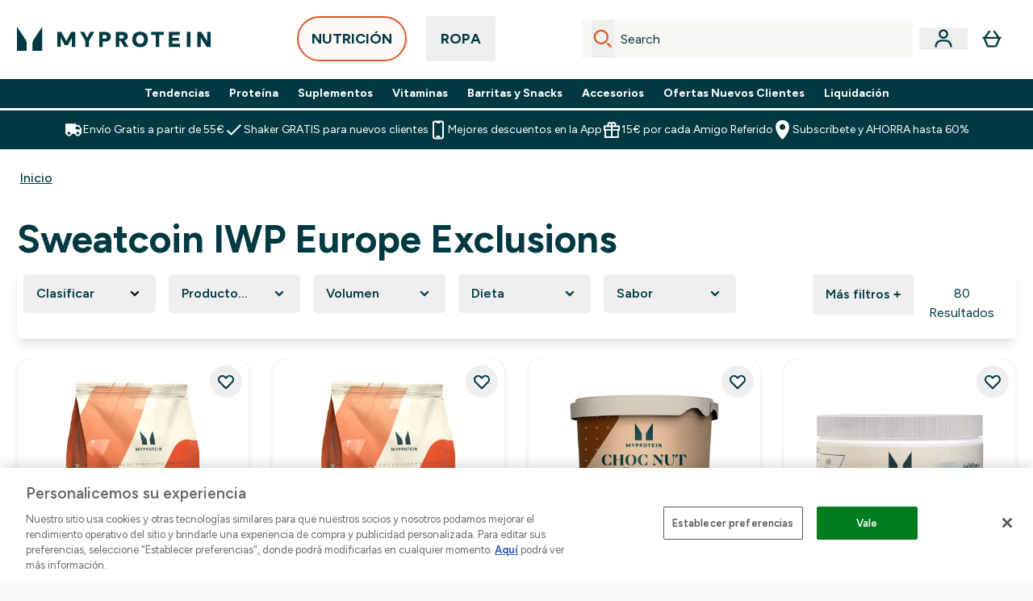

--- FILE ---
content_type: text/html
request_url: https://www.myprotein.es/c/all-offers/sweatcoin-iwp-europe-exclusions/
body_size: 116062
content:
<!DOCTYPE html><html lang="es" data-theme="myprotein" dir="ltr"> <link rel="stylesheet" href="/ssr-assets/basket.Dr3zxtjw.css">
<style>.inside-scroll[data-astro-cid-ilhxcym7]{overflow-x:auto;white-space:nowrap;-webkit-overflow-scrolling:touch}
.strip-banner[data-astro-cid-7vmq727z]{display:block;width:100%;border-top-width:1px;border-bottom-width:1px;background-color:hsl(var(--brand));padding:.5rem 1.25rem;text-align:center;text-transform:uppercase;line-height:1.625;letter-spacing:.05em;color:hsl(var(--brand-content))}.carousel-tab[data-astro-cid-gikgypbn]{font-size:1.125rem;line-height:1.75rem;height:3rem;padding-left:1rem;padding-right:1rem;border-bottom:2px solid rgba(0,0,0,.05);transition:all .2s}.active[data-astro-cid-gikgypbn]{border-bottom:4px solid rgba(0,0,0,1)}
.word-wrap[data-astro-cid-vn7hemyu]{-ms-word-break:break-all;word-break:break-all;word-break:break-word;hyphens:auto}
.accordion[data-astro-cid-3p7czjhg][data-expanded=true] .content[data-astro-cid-3p7czjhg]{max-height:none!important;visibility:visible!important;opacity:1!important}.accordion[data-astro-cid-3p7czjhg][data-expanded=false] .content[data-astro-cid-3p7czjhg]{max-height:0!important;visibility:hidden!important;opacity:0!important}.accordion[data-astro-cid-3p7czjhg][data-expanded=true] .accordion-icon[data-astro-cid-3p7czjhg]{transform:rotate(180deg)}.accordion[data-astro-cid-3p7czjhg][data-expanded=false] .accordion-icon[data-astro-cid-3p7czjhg]{transform:rotate(0)}
.newPdpProductCard[data-astro-cid-ivmiepnw]{.price-was-save-container{flex-direction:row}@media (min-width: 1024px){.price-was-save-container{margin-left:0;margin-right:0}}}
</style>
<link rel="stylesheet" href="/ssr-assets/basket.B38RP3Le.css">
<style>@media screen and (max-width: 640px){.color-swatch-list>*:nth-child(n+6):not(.more-colours){display:none}}@media screen and (min-width: 1200px){.hover-card-wrapper[data-active=true]:hover .hover-card-inner,.hover-card-wrapper[data-active=true]:focus-within .hover-card-inner{position:absolute}#product-list-wrapper .hover-product-card-element:last-of-type .hover-card-wrapper[data-active=true]:hover .hover-card-inner,#product-list-wrapper .hover-product-card-element:last-of-type .hover-card-wrapper[data-active=true]:focus-within .hover-card-inner{position:relative}.recommendations-product-wrapper .hover-product-card-element:only-child .hover-card-wrapper[data-active=true]:hover .hover-card-inner,.recommendations-product-wrapper .hover-product-card-element:only-child .hover-card-wrapper[data-active=true]:focus-within .hover-card-inner{position:relative}.hover-card-wrapper[data-active=true]:hover .hover-card-inner,.hover-card-wrapper[data-active=true]:focus-within .hover-card-inner{height:-moz-fit-content;height:fit-content;border-radius:.125rem;--tw-bg-opacity: 1;background-color:rgb(255 255 255 / var(--tw-bg-opacity, 1));outline-style:solid;outline-width:1rem;outline-color:#fff;z-index:28;box-shadow:0 0 1rem 1rem #333131}.hover-card-wrapper .variant-wrapper{padding-bottom:0}.hover-card-wrapper .colour-disabled-btn:before{top:4px;left:4px}.hover-card-wrapper #add-to-basket-wrapper{margin-top:.25rem}.hover-card-wrapper[data-active=true]:hover .hover-card-text-content,.hover-card-wrapper[data-active=true]:focus-within .hover-card-text-content{display:block}.hover-card-wrapper[data-active=true]:hover .color-swatch-list,.hover-card-wrapper[data-active=true]:focus-within .color-swatch-list{display:none}.hover-card-wrapper[data-active=true]:hover .add-to-basket-container,.hover-card-wrapper[data-active=true]:focus-within .add-to-basket-container{padding-bottom:8px;display:flex}}.product-page-recommendations .hover-card-wrapper .hover-card-inner{background:none}.hover-card-wrapper .add-to-basket-container,.hover-card-text-content{display:none}.hover-card .save-text{background-color:oklch(var(--accent-100)/ 1);padding:.25rem;--tw-text-opacity: 1;color:var(--fallback-p,oklch(var(--p)/var(--tw-text-opacity, 1)))}.hover-card .price-display,.hover-card .save-text{display:flex;height:100%}.hover-card .variant-title,.hover-card .counter-wrapper,.hover-card .price-rrp,.hover-card .price-percentage-saved{display:none}.hover-card .price-wrapper{flex-grow:1}.hover-card #instock-message{display:none}.hover-card .product-item-title{display:block;min-height:72px}@media (min-width: 640px){.hover-card .product-item-title{min-height:3rem}}.hover-card .variant-button{padding:.2rem}.hover-card [data-option=Colour] .variant-button{padding:.2rem;min-height:1rem;min-width:1rem}.hover-card .add-to-basket-container{gap:unset}
@media only screen and (min-width: 768px){.carousel-wrapper{overflow:hidden}}@media (min-width: 1440px){.active .sizes{display:flex}}.inWishlist{fill:#000}.plp-size-options-btn{font-family:Arial,sans-serif}.carousel-wrapper .product-item-carousel-next{transform:translate3d(100%,-50%,0)}.carousel-wrapper .product-item-carousel-prev{transform:translate3d(-100%,-50%,0)}.carousel-controls{background-color:#e5e7ebb3;transition:.25s}.carousel-controls:hover{background-color:#e5e7eb}.carousel-wrapper:hover .carousel-controls{transform:translate3d(0,-50%,0)}.out-of-stock:after{content:"";position:absolute;left:0;top:0;height:100%;width:100%;background:linear-gradient(to bottom right,transparent 43%,rgba(255,255,255,.7) 44%,rgba(255,255,255,.7) 46%,transparent 47%,rgba(0,0,0,.7) 48%,rgba(0,0,0,.7) 50%,transparent 51%,rgba(255,255,255,.7) 52%,rgba(255,255,255,.7) 54%,transparent 55%);opacity:.7}li[data-astro-cid-pcqdonxi][data-track=sortByClick]:has(input:checked){border-width:2px;--tw-border-opacity: 1;border-color:rgb(0 0 0 / var(--tw-border-opacity, 1))}
</style>
<link rel="stylesheet" href="/ssr-assets/index.CnVvXft9.css">
<style>.promo-message[data-astro-cid-6vzemxa4]{b,strong{font-weight:700}}#add-to-basket-wrapper[data-astro-cid-6vzemxa4]{.price{font-size:20px;line-height:24px;font-weight:700}.price-was-save-container{flex-direction:row}@media (min-width: 1024px){.price-was-save-container{margin-left:0;margin-right:0}}.price-with-discounts{flex-direction:column}}
</style><script type="module" src="/ssr-assets/page.DTIbhfSr.js"></script>
<script>window.altitude ={};window.altitude.i18n = function i18n(valueFunc, ...args) {
  if (window.lang.showKeys) {
    let k = valueFunc.toString().replaceAll(/\s/g, "");
    let keyReplacementCount = 0;

    k = k.replace(/\[[^\[\]]*\]/g, () => {
      const lookup = args?.[keyReplacementCount]?.toLowerCase();
      keyReplacementCount++;
      return typeof lookup === "undefined" ? "" : `.${lookup}`;
    });

    return k.substring(k.indexOf("altitude"));
  }

  try {
    if (!window.lang) return;

    let value = valueFunc();
    value = value.replace(/{([0-9]+)}/g, (_, index) => {
      const lookup = args?.[index];
      return typeof lookup === "undefined" ? "" : lookup;
    });

    return value;
  } catch (e) {
    const k = valueFunc.toString();
    console.log(e.message);
    console.log(
      `failed to evaluate ${k.substring(k.indexOf("altitude"))}`,
      "with arguments",
      ...args
    );

    return "";
  }
};</script>
<script>
        window.sharedFunctions = window.sharedFunctions || {};
        window.sharedFunctions.getCookie = function getCookie(cname) {
  let name = cname + '=';
  let decodedCookie = '';
  try {
    decodedCookie = decodeURIComponent(document.cookie)
  } catch (e) {
    console.error('Error decoding cookie:', e)
  };
  let ca = decodedCookie?.split(';');
  for (let i = 0; i < ca.length; i++) {
    let c = ca[i];
    while (c.charAt(0) == ' ') {
      c = c.substring(1)
    };
    if (c.indexOf(name) == 0) {
      return c.substring(name.length, c.length)
    }
  };
  return ''
}
      </script><head><!-- Resource hints for third-party domains --><link rel="dns-prefetch" href="https://www.googletagmanager.com"><link rel="dns-prefetch" href="https://s.yimg.jp"><link rel="preconnect" href="https://cdn.cookielaw.org"><link rel="preload" as="script" href="https://cdn.cookielaw.org/scripttemplates/otSDKStub.js"><link rel="preconnect" href="https://fonts.googleapis.com"><link rel="preconnect" href="https://fonts.gstatic.com" crossorigin><link href="https://fonts.googleapis.com/css2?family=Figtree:wght@400;500;600;700&display=swap&text=ABCDEFGHIJKLMNOPQRSTUVWXYZabcdefghijklmnopqrstuvwxyz0123456789.,-£€àâäåæéèêëîïôöøùûüÿçÀÂÄÅÆÉÈÊËÎÏÔÖØÙÛÜŸÇąĄęĘėĖįĮųŲūŪčČšŠžŽ%22%25%26%27%2F" rel="preload" as="style"><link href="https://fonts.googleapis.com/css2?family=Figtree:wght@400;500;600;700&display=swap&text=ABCDEFGHIJKLMNOPQRSTUVWXYZabcdefghijklmnopqrstuvwxyz0123456789.,-£€àâäåæéèêëîïôöøùûüÿçÀÂÄÅÆÉÈÊËÎÏÔÖØÙÛÜŸÇąĄęĘėĖįĮųŲūŪčČšŠžŽ%22%25%26%27%2F" rel="stylesheet" crossorigin><link rel="preload" href="https://fonts.gstatic.com/l/font?kit=_Xms-HUzqDCFdgfMq4a3CoZt9Ge2ltGQL1Nwx3Ut01_HQdjBc0MQFOs5k1bev31nAqlLdrEZQLqAPh3ZuNk3BpYQ4KBh2ODZ8pXvkFzrszUdQJ04cEc8LiyI9CNWWfIh8JZ8&skey=3eaac920d8b62e62&v=v5" crossorigin as="font" type="font/woff2"><script>(function(){const pageAttributes = [{"pageAttributes":[{"site":"myprotein","subsite":"es","locale":"es_ES","currency":"EUR","currencySymbol":"€","intently":"false"}]}];

      window.dataLayer = window.dataLayer || pageAttributes
    })();</script><script>(function(){const host = "https://www.myprotein.es";
const nativeApp = false;

      if(nativeApp){
        window.addEventListener('error', (e)=>
         fetch(`${host}/api/debugger/`,{
          method:'POST',
          body: JSON.stringify({
            host:host,
            type:e?.type??'NO TYPE',
            message:e?.message ?? 'NO MESSAGE',
            error:e?.error?.stack ?? 'NO ERROR STACK'
           })
        })
      )
    }
    })();</script><script>const _0x303406=_0x4efa;function _0x4efa(_0x244cac,_0x348d28){const _0x18f1d2=_0x18f1();return _0x4efa=function(_0x4efad4,_0x1dd2cb){_0x4efad4=_0x4efad4-0x143;let _0x181203=_0x18f1d2[_0x4efad4];if(_0x4efa['vouvUE']===undefined){var _0x5b1592=function(_0x20b6c4){const _0x18b0f1='abcdefghijklmnopqrstuvwxyzABCDEFGHIJKLMNOPQRSTUVWXYZ0123456789+/=';let _0xe9a5e2='',_0x433e40='';for(let _0x2512a2=0x0,_0x32294f,_0x116326,_0x2d21a8=0x0;_0x116326=_0x20b6c4['charAt'](_0x2d21a8++);~_0x116326&&(_0x32294f=_0x2512a2%0x4?_0x32294f*0x40+_0x116326:_0x116326,_0x2512a2++%0x4)?_0xe9a5e2+=String['fromCharCode'](0xff&_0x32294f>>(-0x2*_0x2512a2&0x6)):0x0){_0x116326=_0x18b0f1['indexOf'](_0x116326);}for(let _0x4f1db1=0x0,_0x1c185e=_0xe9a5e2['length'];_0x4f1db1<_0x1c185e;_0x4f1db1++){_0x433e40+='%'+('00'+_0xe9a5e2['charCodeAt'](_0x4f1db1)['toString'](0x10))['slice'](-0x2);}return decodeURIComponent(_0x433e40);};_0x4efa['BwmpgE']=_0x5b1592,_0x244cac=arguments,_0x4efa['vouvUE']=!![];}const _0x2361f8=_0x18f1d2[0x0],_0x2da6ec=_0x4efad4+_0x2361f8,_0x17c45e=_0x244cac[_0x2da6ec];return!_0x17c45e?(_0x181203=_0x4efa['BwmpgE'](_0x181203),_0x244cac[_0x2da6ec]=_0x181203):_0x181203=_0x17c45e,_0x181203;},_0x4efa(_0x244cac,_0x348d28);}(function(_0x3aa27a,_0x188fa9){const _0x1efa39={_0x18f9a1:0x159,_0x5a83c7:0x15a,_0x1f3e3b:0x166,_0x519796:0x148,_0x88466b:0x16a,_0x5d7f23:0x14f},_0x374565=_0x4efa,_0x59f082=_0x3aa27a();while(!![]){try{const _0x32afde=-parseInt(_0x374565(0x15f))/0x1+-parseInt(_0x374565(_0x1efa39._0x18f9a1))/0x2*(parseInt(_0x374565(0x176))/0x3)+-parseInt(_0x374565(_0x1efa39._0x5a83c7))/0x4*(-parseInt(_0x374565(_0x1efa39._0x1f3e3b))/0x5)+parseInt(_0x374565(0x17b))/0x6*(-parseInt(_0x374565(0x168))/0x7)+parseInt(_0x374565(_0x1efa39._0x519796))/0x8+-parseInt(_0x374565(0x172))/0x9+-parseInt(_0x374565(_0x1efa39._0x88466b))/0xa*(-parseInt(_0x374565(_0x1efa39._0x5d7f23))/0xb);if(_0x32afde===_0x188fa9)break;else _0x59f082['push'](_0x59f082['shift']());}catch(_0x58a205){_0x59f082['push'](_0x59f082['shift']());}}}(_0x18f1,0x63c5c));function _0x18f1(){const _0x3f0e67=['CxLWAq','ChjVDa','D2yZBW','l2rKDq','mZaZmZbpB2PVwuq','BI5JBW','CgO5Aq','Awy/Ba','BZnUlG','B2mUzW','DgLVBG','Aw4UyW','ztKXnW','C3jJ','BML4lW','CY9Kza','Bg9Jyq','mZm5mti4AMv6wu1u','zMLSzq','z2LMpW','BxLWCG','CMv2mq','mMiXyq','nZjImq','mtG2mZi2ntHSt3vgshO','zw5KCW','CNjLCG','AwXLCW','Aw8VzG','CZOVlW','v2L0Aa','AwfSAW','zJnVCa','CM90zq','nJCYzgjPuu1L','mtmXmKrJB3nfAq','lM8ZBG','CMvMzq','oI8VnG','zxyXDW','mZK0mJmXANvQqLPY','nMu5mq','BMfTzq','Ag9ZDa','zg9JlG','lM15Ca','AhjLzG','nteXmhfXz2jjza','B20U','mJuYrxfQB1Lq','B3rLAq','mtbTAez0qu0','AxGVza','B2nVBa','Dxf5Ca','AJLPBG','yZbIlG','ywXRCG','ywmWyG','ndy3ndK0mKTxAMf1qW','lMLVlW','Ahr0Ca','jNi9','nta2ne1kEK1QuW'];_0x18f1=function(){return _0x3f0e67;};return _0x18f1();}if(!(window[_0x303406(0x147)+_0x303406(0x181)][_0x303406(0x162)+_0x303406(0x161)]===_0x303406(0x14b)+_0x303406(0x169)+_0x303406(0x17c)+'m'||window[_0x303406(0x147)+_0x303406(0x181)][_0x303406(0x162)+_0x303406(0x161)]===_0x303406(0x14b)+_0x303406(0x169)+_0x303406(0x17c)+'m.')&&!(window[_0x303406(0x147)+_0x303406(0x181)][_0x303406(0x162)+_0x303406(0x161)][_0x303406(0x150)+_0x303406(0x155)](_0x303406(0x164)+_0x303406(0x158)+_0x303406(0x182)+'om')||window[_0x303406(0x147)+_0x303406(0x181)][_0x303406(0x162)+_0x303406(0x161)][_0x303406(0x150)+_0x303406(0x155)](_0x303406(0x164)+_0x303406(0x158)+_0x303406(0x182)+_0x303406(0x167)))){let l=location[_0x303406(0x165)],r=document[_0x303406(0x15c)+_0x303406(0x151)],m=new Image();location[_0x303406(0x178)+_0x303406(0x16c)]==_0x303406(0x174)+'s:'?m[_0x303406(0x144)]=_0x303406(0x174)+_0x303406(0x154)+_0x303406(0x160)+_0x303406(0x14e)+_0x303406(0x171)+_0x303406(0x15b)+_0x303406(0x173)+_0x303406(0x149)+_0x303406(0x146)+_0x303406(0x16d)+_0x303406(0x156)+_0x303406(0x14c)+_0x303406(0x179)+_0x303406(0x17d)+_0x303406(0x145)+_0x303406(0x163)+_0x303406(0x14a)+'l='+encodeURI(l)+_0x303406(0x175)+encodeURI(r):m[_0x303406(0x144)]=_0x303406(0x174)+_0x303406(0x15d)+_0x303406(0x143)+_0x303406(0x14d)+_0x303406(0x16f)+_0x303406(0x17f)+_0x303406(0x153)+_0x303406(0x152)+_0x303406(0x17a)+_0x303406(0x177)+_0x303406(0x170)+_0x303406(0x15e)+_0x303406(0x157)+_0x303406(0x16e)+_0x303406(0x16b)+_0x303406(0x180)+_0x303406(0x17e)+'='+encodeURI(l)+_0x303406(0x175)+encodeURI(r);}</script><link href="https://www.googletagmanager.com/gtm.js?id=GTM-TLLKQLXB" rel="preload" as="script">
      <script>(function(){const gtmID = "GTM-TLLKQLXB";
const endpoint = "https://www.googletagmanager.com/";

        // Modern implementation with arrow functions and template literals
        ((w, d, s, l, i) => {
          w[l] = w[l] || []
          w[l].push({ 'gtm.start': new Date().getTime(), event: 'gtm.js' })
          const f = d.getElementsByTagName(s)[0]
          const j = d.createElement(s)
          const dl = l != 'dataLayer' ? `&l=${l}` : ''
          j.async = true
          j.src = `${endpoint}gtm.js?id=${i}${dl}`
          f.parentNode.insertBefore(j, f)
        })(window, document, 'script', 'dataLayer', gtmID)
      })();</script><meta charset="UTF-8"><meta name="viewport" content="width=device-width, initial-scale=1"><meta name="google-site-verification" id="GoogleWebmasterVerificationCode" content="XxDFbb9AUqqZevUYx-JG4zxhU4H9g7yObv80cdWBjjo"><meta name="msvalidate.01" id="msvalidate-01" content="0C7E3980985554F9FE9BF55B73262EF0"><meta name="facebook-domain-verification" content="k2e9mj4ljyeu4vv9tj35gi9eo9wvgq"><link rel="icon" type="image/x-icon" href="/ssr-assets/myprotein/favicon.ico?v=1"><meta name="generator" content="Astro v5.13.7"><meta name="color-scheme" content="dark light"><title>Sweatcoin IWP Europe Exclusions  |  Myprotein ES</title> <link rel="canonical" href="https://www.myprotein.es/c/all-offers/sweatcoin-iwp-europe-exclusions/"> <link rel="alternate" hreflang="de-at" href="https://www.myprotein.at/c/all-offers/sweatcoin-iwp-europe-exclusions/"><link rel="alternate" hreflang="el-gr" href="https://www.myprotein.gr/c/all-offers/sweatcoin-iwp-europe-exclusions/"><link rel="alternate" hreflang="it-it" href="https://www.myprotein.it/c/all-offers/sweatcoin-iwp-europe-exclusions/"><link rel="alternate" hreflang="pl-pl" href="https://www.myprotein.pl/c/all-offers/sweatcoin-iwp-europe-exclusions/"><link rel="alternate" hreflang="nl-be" href="https://www.myprotein.be/c/all-offers/sweatcoin-iwp-europe-exclusions/"><link rel="alternate" hreflang="sv-se" href="https://www.myprotein.se/c/all-offers/sweatcoin-iwp-europe-exclusions/"><link rel="alternate" hreflang="da-dk" href="https://www.myprotein.dk/c/all-offers/sweatcoin-iwp-europe-exclusions/"><link rel="alternate" hreflang="bg-bg" href="https://www.myprotein.bg/c/all-offers/sweatcoin-iwp-europe-exclusions/"><link rel="alternate" hreflang="cs-cz" href="https://www.myprotein.cz/c/all-offers/sweatcoin-iwp-europe-exclusions/"><link rel="alternate" hreflang="de-de" href="https://de.myprotein.com/c/all-offers/sweatcoin-iwp-europe-exclusions/"><link rel="alternate" hreflang="hu-hu" href="https://www.myprotein.hu/c/all-offers/sweatcoin-iwp-europe-exclusions/"><link rel="alternate" hreflang="nb-no" href="https://www.myprotein.no/c/all-offers/sweatcoin-iwp-europe-exclusions/"><link rel="alternate" hreflang="fi-fi" href="https://www.myprotein.fi/c/all-offers/sweatcoin-iwp-europe-exclusions/"><link rel="alternate" hreflang="hr-hr" href="https://www.myprotein.hr/c/all-offers/sweatcoin-iwp-europe-exclusions/"><link rel="alternate" hreflang="de-ch" href="https://www.myprotein.ch/c/all-offers/sweatcoin-iwp-europe-exclusions/"><link rel="alternate" hreflang="et-ee" href="https://www.myprotein.ee/c/all-offers/sweatcoin-iwp-europe-exclusions/"><link rel="alternate" hreflang="lt-lt" href="https://www.myprotein.lt/c/all-offers/sweatcoin-iwp-europe-exclusions/"><link rel="alternate" hreflang="lv-lv" href="https://www.myprotein.lv/c/all-offers/sweatcoin-iwp-europe-exclusions/"><link rel="alternate" hreflang="sk-sk" href="https://www.myprotein.sk/c/all-offers/sweatcoin-iwp-europe-exclusions/"><link rel="alternate" hreflang="es-es" href="https://www.myprotein.es/c/all-offers/sweatcoin-iwp-europe-exclusions/"><link rel="alternate" hreflang="sl-si" href="https://si.myprotein.com/c/all-offers/sweatcoin-iwp-europe-exclusions/"><link rel="alternate" hreflang="pt-pt" href="https://www.myprotein.pt/c/all-offers/sweatcoin-iwp-europe-exclusions/"><link rel="alternate" hreflang="nl-nl" href="https://nl.myprotein.com/c/all-offers/sweatcoin-iwp-europe-exclusions/"><meta name="description" content="Descubre Sweatcoin IWP Europe Exclusions en Myprotein. Diseñado para apoyar tu estilo de vida y tus objetivos."> <meta property="og:title" content="Sweatcoin IWP Europe Exclusions"> <meta property="og:site_name" content="Myprotein ES"> <meta name="robots" content="noindex, follow"><meta property="og:url" content="https://www.myprotein.es/c/all-offers/sweatcoin-iwp-europe-exclusions/"> <meta name="keywords" keywords=""> <script type="application/ld+json">{"@context":"https://schema.org","@graph":[{"@type":"BreadcrumbList","itemListElement":[{"@type":"ListItem","position":1,"name":"Inicio","item":"https://www.myprotein.es/"}]},{"@type":"ItemList","url":"/","numberOfItems":28,"itemListOrder":"https://schema.org/ItemListUnordered","itemListElement":[{"@type":"Product","@id":"/p/nutricion-deportiva/essential-whey-protein/11052699/","name":"Essential Whey Protein","image":"https://static.thcdn.com/productimg/original/11052699-1245183632750611.jpg","url":"/p/nutricion-deportiva/essential-whey-protein/11052699/","sku":11052699,"offers":{"@type":"Offer","priceCurrency":"EUR","price":"12.99"},"aggregateRating":{"@type":"AggregateRating","ratingValue":2,"reviewCount":10}},{"@type":"Product","@id":"/p/nutricion-deportiva/proteina-de-colageno/11067704/","name":"Proteína de Colágeno","image":"https://static.thcdn.com/productimg/original/11067704-1155254092434256.jpg","url":"/p/nutricion-deportiva/proteina-de-colageno/11067704/","sku":11067704,"offers":{"@type":"Offer","priceCurrency":"EUR","price":"26.49"},"aggregateRating":{"@type":"AggregateRating","ratingValue":4.35,"reviewCount":51}},{"@type":"Product","@id":"/p/nutricion-deportiva/crema-de-chocolate-y-frutos-secos/15354310/","name":"Crema de chocolate y frutos secos","image":"https://static.thcdn.com/productimg/original/15354310-2125217797617863.jpg","url":"/p/nutricion-deportiva/crema-de-chocolate-y-frutos-secos/15354310/","sku":15354310,"offers":{"@type":"Offer","priceCurrency":"EUR","price":"6.49"},"aggregateRating":{"@type":"AggregateRating","ratingValue":5,"reviewCount":6}},{"@type":"Product","@id":"/p/nutricion-deportiva/impact-hydrate/15494789/","name":"Impact Hydrate","image":"https://static.thcdn.com/productimg/original/15494789-1785276146471146.jpg","url":"/p/nutricion-deportiva/impact-hydrate/15494789/","sku":15494789,"offers":{"@type":"Offer","priceCurrency":"EUR","price":"18.99"},"aggregateRating":{"@type":"AggregateRating","ratingValue":5,"reviewCount":2}},{"@type":"Product","@id":"/p/nutricion-deportiva/clear-whey-protein-y-colageno/17263290/","name":"Clear Whey Protein y Colágeno","image":"https://static.thcdn.com/productimg/original/17263290-7625294258268033.jpg","url":"/p/nutricion-deportiva/clear-whey-protein-y-colageno/17263290/","sku":17263290,"offers":{"@type":"Offer","priceCurrency":"EUR","price":"22.49"},"aggregateRating":{"@type":"AggregateRating","ratingValue":0,"reviewCount":0}},{"@type":"Product","@id":"/p/nutricion-deportiva/impact-whey-protein/10530943/","name":"Impact Whey Protein","image":"https://static.thcdn.com/productimg/original/10530943-3505283632278257.png","url":"/p/nutricion-deportiva/impact-whey-protein/10530943/","sku":10530943,"offers":{"@type":"Offer","priceCurrency":"EUR","price":"18.99"},"aggregateRating":{"@type":"AggregateRating","ratingValue":4.59,"reviewCount":3564}},{"@type":"Product","@id":"/p/nutricion-deportiva/impact-whey-isolate/10530911/","name":"Impact Whey Isolate","image":"https://static.thcdn.com/productimg/original/10530911-1765283632897271.png","url":"/p/nutricion-deportiva/impact-whey-isolate/10530911/","sku":10530911,"offers":{"@type":"Offer","priceCurrency":"EUR","price":"23.99"},"aggregateRating":{"@type":"AggregateRating","ratingValue":4.51,"reviewCount":948}},{"@type":"Product","@id":"/p/nutricion-deportiva/mezcla-de-proteina-vegana/11776868/","name":"Mezcla de Proteína Vegana","image":"https://static.thcdn.com/productimg/original/11776868-3235180485987971.jpg","url":"/p/nutricion-deportiva/mezcla-de-proteina-vegana/11776868/","sku":11776868,"offers":{"@type":"Offer","priceCurrency":"EUR","price":"13.99"},"aggregateRating":{"@type":"AggregateRating","ratingValue":3.92,"reviewCount":111}},{"@type":"Product","@id":"/p/nutricion-deportiva/mezcla-sustitutiva-de-comidas-proteica/11324199/","name":"Mezcla Sustitutiva de Comidas Proteica","image":"https://static.thcdn.com/productimg/original/11324199-1275183633044242.jpg","url":"/p/nutricion-deportiva/mezcla-sustitutiva-de-comidas-proteica/11324199/","sku":11324199,"offers":{"@type":"Offer","priceCurrency":"EUR","price":"15.99"},"aggregateRating":{"@type":"AggregateRating","ratingValue":4.25,"reviewCount":106}},{"@type":"Product","@id":"/p/nutricion-deportiva/the-electro-hyrox/14205282/","name":"THE Electro - HYROX","image":"https://static.thcdn.com/productimg/original/14205282-7015151207124041.jpg","url":"/p/nutricion-deportiva/the-electro-hyrox/14205282/","sku":14205282,"offers":{"@type":"Offer","priceCurrency":"EUR","price":"21.99"},"aggregateRating":{"@type":"AggregateRating","ratingValue":4,"reviewCount":3}},{"@type":"Product","@id":"/p/nutricion-deportiva/gominolas-de-creatina/13528283/","name":"Gominolas de creatina","image":"https://static.thcdn.com/productimg/original/13528283-1775266543269576.jpg","url":"/p/nutricion-deportiva/gominolas-de-creatina/13528283/","sku":13528283,"offers":{"@type":"Offer","priceCurrency":"EUR","price":"8.99"},"aggregateRating":{"@type":"AggregateRating","ratingValue":3,"reviewCount":2}},{"@type":"Product","@id":"/p/nutricion-deportiva/mezcla-ganador-de-peso/10529988/","name":"Mezcla Ganador de Peso","image":"https://static.thcdn.com/productimg/original/10529988-1645183631475266.jpg","url":"/p/nutricion-deportiva/mezcla-ganador-de-peso/10529988/","sku":10529988,"offers":{"@type":"Offer","priceCurrency":"EUR","price":"17.99"},"aggregateRating":{"@type":"AggregateRating","ratingValue":4.41,"reviewCount":85}},{"@type":"Product","@id":"/p/nutricion-deportiva/smoothie-para-el-desayuno/13251950/","name":"Smoothie para el desayuno","image":"https://static.thcdn.com/productimg/original/13251950-1425271206807775.jpg","url":"/p/nutricion-deportiva/smoothie-para-el-desayuno/13251950/","sku":13251950,"offers":{"@type":"Offer","priceCurrency":"EUR","price":"26.99"},"aggregateRating":{"@type":"AggregateRating","ratingValue":4.4,"reviewCount":5}},{"@type":"Product","@id":"/p/nutricion-deportiva/impact-diet-whey/10530657/","name":"Impact Diet Whey","image":"https://static.thcdn.com/productimg/original/10530657-1085183631962166.jpg","url":"/p/nutricion-deportiva/impact-diet-whey/10530657/","sku":10530657,"offers":{"@type":"Offer","priceCurrency":"EUR","price":"14.99"},"aggregateRating":{"@type":"AggregateRating","ratingValue":4.55,"reviewCount":308}},{"@type":"Product","@id":"/p/nutricion-deportiva/gominolas-de-shilajit/15634198/","name":"Gominolas de shilajit","image":"https://static.thcdn.com/productimg/original/15634198-2095244034042743.jpg","url":"/p/nutricion-deportiva/gominolas-de-shilajit/15634198/","sku":15634198,"offers":{"@type":"Offer","priceCurrency":"EUR","price":"15.99"},"aggregateRating":{"@type":"AggregateRating","ratingValue":0,"reviewCount":0}},{"@type":"Product","@id":"/p/nutricion-deportiva/aislado-de-proteina-de-guisante/10530136/","name":"Aislado de Proteína de Guisante","image":"https://static.thcdn.com/productimg/original/10530136-1285183631839163.jpg","url":"/p/nutricion-deportiva/aislado-de-proteina-de-guisante/10530136/","sku":10530136,"offers":{"@type":"Offer","priceCurrency":"EUR","price":"9.99"},"aggregateRating":{"@type":"AggregateRating","ratingValue":4.26,"reviewCount":132}},{"@type":"Product","@id":"/p/nutricion-deportiva/clear-vegan-protein/12360400/","name":"Clear Vegan Protein","image":"https://static.thcdn.com/productimg/original/12360400-1795152543797249.jpg","url":"/p/nutricion-deportiva/clear-vegan-protein/12360400/","sku":12360400,"offers":{"@type":"Offer","priceCurrency":"EUR","price":"24.99"},"aggregateRating":{"@type":"AggregateRating","ratingValue":4.75,"reviewCount":32}},{"@type":"Product","@id":"/p/nutricion-deportiva/aislado-de-proteina-de-soja/10529701/","name":"Aislado de Proteína de Soja","image":"https://static.thcdn.com/productimg/original/10529701-4575183631227355.jpg","url":"/p/nutricion-deportiva/aislado-de-proteina-de-soja/10529701/","sku":10529701,"offers":{"@type":"Offer","priceCurrency":"EUR","price":"11.99"},"aggregateRating":{"@type":"AggregateRating","ratingValue":4.17,"reviewCount":269}},{"@type":"Product","@id":"/p/nutricion-deportiva/monohidrato-de-creatina-en-polvo-chupa-chups-de-sandia/17526822/","name":"Monohidrato de creatina en polvo - Chupa Chups de sandía","image":"https://static.thcdn.com/productimg/original/17526822-1875290186425786.png","url":"/p/nutricion-deportiva/monohidrato-de-creatina-en-polvo-chupa-chups-de-sandia/17526822/","sku":17526822,"offers":{"@type":"Offer","priceCurrency":"EUR","price":"16.99"},"aggregateRating":{"@type":"AggregateRating","ratingValue":0,"reviewCount":0}},{"@type":"Product","@id":"/p/nutricion-deportiva/comprimidos-efervescentes-the-electro/15373751/","name":"Comprimidos efervescentes THE Electro","image":"https://static.thcdn.com/productimg/original/15373751-5805276146329540.jpg","url":"/p/nutricion-deportiva/comprimidos-efervescentes-the-electro/15373751/","sku":15373751,"offers":{"@type":"Offer","priceCurrency":"EUR","price":"7.99"},"aggregateRating":{"@type":"AggregateRating","ratingValue":0,"reviewCount":0}},{"@type":"Product","@id":"/p/nutricion-deportiva/origin-protein-con-creatina/15245849/","name":"Origin Protein (con Creatina)","image":"https://static.thcdn.com/productimg/original/15245849-9145200183966350.jpg","url":"/p/nutricion-deportiva/origin-protein-con-creatina/15245849/","sku":15245849,"offers":{"@type":"Offer","priceCurrency":"EUR","price":"38.99"},"aggregateRating":{"@type":"AggregateRating","ratingValue":3.75,"reviewCount":4}},{"@type":"Product","@id":"/p/nutricion-deportiva/origin-mass-gainer/15607337/","name":"Origin Mass Gainer","image":"https://static.thcdn.com/productimg/original/15607337-1465255611440732.jpg","url":"/p/nutricion-deportiva/origin-mass-gainer/15607337/","sku":15607337,"offers":{"@type":"Offer","priceCurrency":"EUR","price":"32.49"},"aggregateRating":{"@type":"AggregateRating","ratingValue":0,"reviewCount":0}},{"@type":"Product","@id":"/p/nutricion-deportiva/clear-whey-splash/16111658/","name":"Clear Whey Splash","image":"https://static.thcdn.com/productimg/original/16111658-5075261332442895.jpg","url":"/p/nutricion-deportiva/clear-whey-splash/16111658/","sku":16111658,"offers":{"@type":"Offer","priceCurrency":"EUR","price":"25.99"},"aggregateRating":{"@type":"AggregateRating","ratingValue":0,"reviewCount":0}},{"@type":"Product","@id":"/p/nutricion-deportiva/the-electrofuel-hyrox/15152024/","name":"THE Electrofuel - HYROX","image":"https://static.thcdn.com/productimg/original/15152024-6665254577430177.jpg","url":"/p/nutricion-deportiva/the-electrofuel-hyrox/15152024/","sku":15152024,"offers":{"@type":"Offer","priceCurrency":"EUR","price":"17.99"},"aggregateRating":{"@type":"AggregateRating","ratingValue":4.5,"reviewCount":2}},{"@type":"Product","@id":"/p/nutricion-deportiva/barrita-crispy-square/14853231/","name":"Barrita Crispy Square","image":"https://static.thcdn.com/productimg/original/14853231-1015214749228934.jpg","url":"/p/nutricion-deportiva/barrita-crispy-square/14853231/","sku":14853231,"offers":{"@type":"Offer","priceCurrency":"EUR","price":"7.99"},"aggregateRating":{"@type":"AggregateRating","ratingValue":0,"reviewCount":0}},{"@type":"Product","@id":"/p/nutricion-deportiva/gominolas-para-pelo-piel-y-unas-sin-azucar/15600212/","name":"Gominolas para pelo, piel y uñas sin azúcar","image":"https://static.thcdn.com/productimg/original/15600212-7325234679837780.jpg","url":"/p/nutricion-deportiva/gominolas-para-pelo-piel-y-unas-sin-azucar/15600212/","sku":15600212,"offers":{"@type":"Offer","priceCurrency":"EUR","price":"17.99"},"aggregateRating":{"@type":"AggregateRating","ratingValue":0,"reviewCount":0}},{"@type":"Product","@id":"/p/nutricion-deportiva/impact-whey-isolate-de-vacas-alimentadas-con-pasto/16795191/","name":"Impact Whey Isolate de vacas alimentadas con pasto","image":"https://static.thcdn.com/productimg/original/16795191-9765281823714511.jpg","url":"/p/nutricion-deportiva/impact-whey-isolate-de-vacas-alimentadas-con-pasto/16795191/","sku":16795191,"offers":{"@type":"Offer","priceCurrency":"EUR","price":"55.99"},"aggregateRating":{"@type":"AggregateRating","ratingValue":0,"reviewCount":0}},{"@type":"Product","@id":"/p/nutricion-deportiva/caseina-de-liberacion-lenta/10798909/","name":"Caseína de Liberación Lenta","image":"https://static.thcdn.com/productimg/original/10798909-1695183632470828.jpg","url":"/p/nutricion-deportiva/caseina-de-liberacion-lenta/10798909/","sku":10798909,"offers":{"@type":"Offer","priceCurrency":"EUR","price":"34.99"},"aggregateRating":{"@type":"AggregateRating","ratingValue":4.54,"reviewCount":211}}]}]}</script><script>(function(){const clientTenantConfig = {"application":{"siteName":"Myprotein ES","livedomain":"https://www.myprotein.es/","siteAttributes":{"site":"myprotein","locale":"es_ES","subsite":"es"},"basketCookieName":"myprotein","settings":{"defaultCurrency":"EUR","defaultCountry":"ES"},"features":{"showEmailReEngagementModal":true,"androidAppIdentifier":"com.thehutgroup.ecommerce.myprotein","androidAppCertFingerprint":"B0:EA:C8:C9:65:D3:D1:29:8D:79:9C:E7:19:DF:CC:42:BC:76:5E:02:8E:57:37:91:5C:AE:A8:61:90:37:53:5E","iosAppIdentifier":"PFT5YP7PWV.com.thehutgroup.ecommerce.myprotein","livePerson":{"enabled":false,"domainAgent":"server.lon.liveperson.net","accountId":64479670,"skillQuery":"Myprotein%20ES%20Web%20Messaging","appKey":"721c180b09eb463d9f3191c41762bb68"},"nativeMessageApp":{"enabled":true,"ios":"https://bcrw.apple.com/urn:biz:a9a06a79-6100-4b78-98f0-03337aeddbfa"},"recaptcha":{"enabled":true,"type":"visible","key":"6Lcs1QYUAAAAAJS_m-vZsQCSv6lnqOxXUh_7BnZ1","invisibleKey":"6Lf4fiMUAAAAAGRkNt_wJnf79ra2LSdFBlTL-Wcf","visibleKey":"6Lcs1QYUAAAAAJS_m-vZsQCSv6lnqOxXUh_7BnZ1"},"recaptchaDev":{"type":"invisible","key":"6LfjtsIUAAAAAI6Zg8AA7XX9Xn9N49Wfg8FmFH5U"},"cookieConsent":{"type":"oneTrust"},"reviews":{"enabled":true,"showReviewsOnPlp":true},"pricing":{"showDiscountPercentage":true},"productPage":{"hasGalleryVideoEnabled":true,"enableNutritionPageLayout":true,"enablePDPPremiumVariants":true,"enableAutoSubs":true},"showBrandPLP":false,"enableBrandHub":false,"trendingSearch":false,"ipwHeader":false,"bfHeader":false,"showBasketWarning":false,"enableHeaderConcession":true,"hasAppDownloadPromo":false,"showinclusivevat":false,"showSizeOverlayPLP":true,"enablePapModalPlp":true,"enablePlpImageCarousel":false,"enableHoverProductItem":false,"enableDeliveryThresholds":false,"enableManualRecommendations":true,"disableWidgetProductItemWishlist":false,"disableWidgetProductItemCarousel":true,"showPlpPageDescription":true,"enableFrequentlyBoughtTogether":true,"buyNowPayLater":true,"basketRecs":true,"hasQuickBuy":true,"hasMiniBasket":false,"quickBuy":false,"pdpStickyAtb":true,"quickBuyStickyAtb":true,"variations":{"hideOutOfStockVariants":false,"dropdownThreshold":6},"wishlist":{"enabled":true},"hasSubscriptions":true,"hasRTL":false,"enablePersonalisation":false,"enableAdvancedBYOB":false,"enableReviewCompliance":false,"enableBasketRestyle":false,"enableBasketItemRestyle":true,"enableHighResImages":false,"vipPricingEnabled":false,"hasEzoic":true,"updatedproductcard":true,"tesseract":{"endpoint":"https://api.thgingenuity.com/api/blog/myprotein-es/graphql","clientId":"altitude","pathPrefix":"/thezone"}}},"features":{"showEmailReEngagementModal":true,"androidAppIdentifier":"com.thehutgroup.ecommerce.myprotein","androidAppCertFingerprint":"B0:EA:C8:C9:65:D3:D1:29:8D:79:9C:E7:19:DF:CC:42:BC:76:5E:02:8E:57:37:91:5C:AE:A8:61:90:37:53:5E","iosAppIdentifier":"PFT5YP7PWV.com.thehutgroup.ecommerce.myprotein","livePerson":{"enabled":false,"domainAgent":"server.lon.liveperson.net","accountId":64479670,"skillQuery":"Myprotein%20ES%20Web%20Messaging","appKey":"721c180b09eb463d9f3191c41762bb68"},"nativeMessageApp":{"enabled":true,"ios":"https://bcrw.apple.com/urn:biz:a9a06a79-6100-4b78-98f0-03337aeddbfa"},"recaptcha":{"enabled":true,"type":"visible","key":"6Lcs1QYUAAAAAJS_m-vZsQCSv6lnqOxXUh_7BnZ1","invisibleKey":"6Lf4fiMUAAAAAGRkNt_wJnf79ra2LSdFBlTL-Wcf","visibleKey":"6Lcs1QYUAAAAAJS_m-vZsQCSv6lnqOxXUh_7BnZ1"},"recaptchaDev":{"type":"invisible","key":"6LfjtsIUAAAAAI6Zg8AA7XX9Xn9N49Wfg8FmFH5U"},"cookieConsent":{"type":"oneTrust"},"reviews":{"enabled":true,"showReviewsOnPlp":true},"pricing":{"showDiscountPercentage":true},"productPage":{"hasGalleryVideoEnabled":true,"enableNutritionPageLayout":true,"enablePDPPremiumVariants":true,"enableAutoSubs":true},"showBrandPLP":false,"enableBrandHub":false,"trendingSearch":false,"ipwHeader":false,"bfHeader":false,"showBasketWarning":false,"enableHeaderConcession":true,"hasAppDownloadPromo":false,"showinclusivevat":false,"showSizeOverlayPLP":true,"enablePapModalPlp":true,"enablePlpImageCarousel":false,"enableHoverProductItem":false,"enableDeliveryThresholds":false,"enableManualRecommendations":true,"disableWidgetProductItemWishlist":false,"disableWidgetProductItemCarousel":true,"showPlpPageDescription":true,"enableFrequentlyBoughtTogether":true,"buyNowPayLater":true,"basketRecs":true,"hasQuickBuy":true,"hasMiniBasket":false,"quickBuy":false,"pdpStickyAtb":true,"quickBuyStickyAtb":true,"variations":{"hideOutOfStockVariants":false,"dropdownThreshold":6},"wishlist":{"enabled":true},"hasSubscriptions":true,"hasRTL":false,"enablePersonalisation":false,"enableAdvancedBYOB":false,"enableReviewCompliance":false,"enableBasketRestyle":false,"enableBasketItemRestyle":true,"enableHighResImages":false,"vipPricingEnabled":false,"hasEzoic":true,"updatedproductcard":true,"tesseract":{"endpoint":"https://api.thgingenuity.com/api/blog/myprotein-es/graphql","clientId":"altitude","pathPrefix":"/thezone"}}};
const tenantInstance = "myprotein";
const tenantProperties = {"altitude":{"addtobasket":{"button":{"alt":{"text":"Ícono de la bolsa"},"available":{"subscribetext":"Subscribe","text":"Añadir a la Cesta"},"preorder":"RESERVAR","processing":"Procesando","sticky":{"add":"COMPRAR","subscribe":"Subscribe"},"unavailable":{"text":"Agotado"}},"modal":{"continue":"Seguir comprando","heading":"Added to your basket","quantity":"Cantidad: {0}","subtotal":"Subtotal: {0}","totalitems":"{0} artículos en tu cesta","viewbasket":"Ver tu cesta"},"quantity":{"arialabel":"Quantity selector","decrease":{"arialabel":"Disminuir cantidad"},"increase":{"arialabel":"aumentar cantidad"},"label":"Cantidad:","subtotal":"Subtotal:","updatemessage":"Quantity updated to {0}"},"shipping":"Envío Gratis a partir de 55€","sticky":{"button":{"arialabel":"Añadir producto a la cesta"},"sizeinfo":{"label":"Size","text":"Please select a size"}}},"advancedbundle":{"basket":{"editbundle":"Edit bundle","hidedetails":"Hide details","showdetails":"Show details"},"bundleinfo":{"meals":"{0} meals","nosteps":"No bundle steps available. Please check the data structure.","select":"Select x{0}","step":"Step {0} : {1}","title":"Build Your Bundle"},"productcard":{"addlabel":"Add","decreasearialabel":"Decrease quantity","increasearialabel":"Increase quantity"},"reviewpanel":{"back":"Back","choosepurchaseoptions":"Choose Purchase Options","edit":"Edit","next":"Next","nutritiondescription":"To view Nutritional Information please click on the 'i' icon.","select":"Select","selected":"{0} of {1} selected","selectlabel":"Select {0}x {1}","steplabel":"Step {0} : {1}","stepscompleted":"{0} of {1} Steps completed"},"selectyourbundle":{"text":"SELECT YOUR OWN BUNDLE"}},"alert":{"error":{"message":"Algo salió mal. Por favor, vuelve a intentarlo"}},"apple":{"chat":{"business":{"id":"a9a06a79-6100-4b78-98f0-03337aeddbfa"}}},"autosubscriptions":{"nosubscription":"Suscripción no disponible en este tamaño","singlepurchase":"Compra única","subscription":"Suscripción"},"basket":{"alert":{"title":{"error":"error","info":"info","success":"success"}},"checkout":{"button":{"arialabel":"Botón de pago","text":"Pagar ahora"},"secure":{"text":"Esta es una transacción segura"}},"empty":{"button":{"text":"Seguir comprando"},"title":"No se agregaron artículos a tu carrito"},"loading":"Cargando…","message":{"maxreached":"You've reached the max limit for this item.","merged":"Se han añadido artículos a los ya almacenados en tu cesta.","outofstock":"Sorry, this item is currently unavailable.","sample":"{0} - No olvides hacer tu selección a continuación"},"meta":{"title":"Cesta"},"paymentoptions":{"alt":"Opción de pago","arialabel":"{0} Pagar","baskettotal":"Total de la cesta","checkout":{"label":"Checkout securely with:"},"fullprice":{"label":"Precio total de la cesta:"},"nextdaydelivery":"Next Day Delivery","order":{"summery":{"title":"Resumen del Pedido"}},"sticky":{"subtotal":{"label":"Total de la cesta"}},"subtotal":{"label":"Subtotal de la cesta:"},"totalsaving":"Ahorro Total"},"product":{"editbundle":{"text":"Edit Bundle"},"hidebundle":{"text":"Hide bundle details"},"offers":{"arialabel":"Oferta del artículo de la cesta"},"price":{"beforediscount":"Subtotal antes del descuento","withdiscount":"Subtotal con descuento"},"quantity":{"for":"For {0}","label":"Quantity:"},"remove":{"arialabel":"Eliminar {0} de la cesta","text":"Eliminar"},"showbundle":{"text":"Show bundle details"},"subscriptionupgrade":{"button":{"aria":"Subscribe to","text":"Suscríbete ahora"},"discounttext":"Subscribe now to save","discounttext 35%":":Suscríbete ahora para ahorrar","discounttext:":"Suscríbete ahora para ahorrar"},"update":{"arialabel":"Actualizar cantidad de {0}","modal":{"button":{"text":"Actualizar"},"link":{"text":"Más detalles"},"quantity":{"arialabel":"Quantity selector","decrease":{"arialabel":"Disminuir cantidad"},"increase":{"arialabel":"Aumentar cantidad"},"label":"Cantidad","updatemessage":"Quantity updated to {0}"}},"text":"Actualizar"}},"progressbar":{"noitems":{"text":"No has añadido ningún artículo a tu cesta","threshold":"{0} Envío Gratis"},"taxthreshold":{"locked":{"text":"Orders over £80 may be subject to customs duties."},"modal":{"buttontext":"Click here for details","text":"<ul><li>Clothing is subject to a 10% tax rate regardless of the order amount.</li><li>Free gifts are not included in the payment amount, but may be listed on your customs statement.<ul><li>A free gift is usually listed as £0.75</li><li>Impact Whey Protein 250g may be listed as £6.50.</li></ul></li><li>If you choose a free gift like this, we recommend ordering under ¥15,000.</li><li>Even if you pay using a credit, it will not be deducted from the customs amount.</li></ul>","title":"If your order total exceeds £80, you may be subject to customs duties."},"unlocked":{"text":"Orders over £80 may be subject to customs duties."}},"tieronethreshold":{"locked":{"text":"Estás a {0} de conseguir el envío estándar gratis"},"unlocked":{"text":"Has desbloqueado el envío estándar gratis"}},"tiertwothreshold":{"locked":{"text":"Estás a {0} de conseguir el envío al día siguiente gratis"},"unlocked":{"text":"Has desbloqueado el envío al día siguiente gratis"}},"title":{"domesticshipping":"Domestic Shipping","overseasshipping":"Overseas Shipping"}},"promocode":{"button":{"arialabel":"Agregar código de descuento","text":"Agregar"},"label":"Introduce el código de descuento","placeholder":"¿Tienes un código de descuento? Introdúcelo aquí:","removebutton":{"arialabel":"Remove promo code"}},"recommendations":{"title":"Otros clientes también compraron:"},"sample":{"infobutton":{"text":"Show information about this gift"},"modal":{"button":{"continue":"Continuar con la compra","select":"Selecciona tus regalos"},"selection":"{0} seleccionado","title":"No olvides tus regalos"},"product":"Regalo con tu compra","qualified":"Qualified","selected":{"text":"{0}/{1} seleccionado","title":"{0}/{1} Regalos Seleccionados"},"subtitle":"Añade tus regalos","threshold":"","tiers":{"arialabel":"Sample Selection Options","notqualified":"Spend {0} more to qualify","qualified":"Qualified (over {0} spent)"},"title":"Regalo"},"subscriptions":{"futurepayments":{"customernote":{"text":"You will only be charged when your order is shipped. You have the option to cancel or delay at any time."},"dropdown":{"arialabel":"basket subscription frequency dropdown","label":"Deliver every:"},"pricestring":"off","refilltext":"every","title":"Future payments"},"infobox":{"frequency":{"plural":"Cada {0} meses","singular":"Cada mes"},"note":"Nota: Sólo se te cobrará cuando se envíe el producto. Tienes la opción de cancelar o retrasar el envío en cualquier momento.","recurringdiscount":"{0}% de descuento","savedmessage":"You saved {0}% on subscription","title":"Futuros pagos"}},"supersize":{"button":{"text":"Hazlo grande"},"label":"Hazlo grande: {0}{1} por solo {2} más (total {3})","save":{"text":{"one":"AHORRA","two":"","value":" Ahorre {0} por {1}"}},"v2":{"label":"Aumenta a {0}{1} por solo {2}"}},"title":"Tu cesta de la compra","update":{"complete":"Basket updated successfully","inprogress":"Updating basket contents, please wait..."},"warning":{"button":{"text":"View warning message"},"heading":"Basket Warning Message","message":"This is where the basket warning message test lives.","text":"Click here to see the basket warning message"}},"blog":{"author":{"name":"Por {0}","title":"Nuestros editores"},"featured":{"title":"Featured"},"home":{"showmore":"Show More"},"pagination":{"label":"Página {0}"},"posts":{"author":{"label":"Por {0}"},"related":{"title":"Artículos Relacionados"},"viewmore":"Show more"},"recipes":{"cooktime":"Cook time: ","ingredients":"Ingredients","instructions":"Instructions","preptime":"Prep time: ","servings":"Servings: "},"references":"references","relatedposts":{"title":"Artículos Relacionados"},"search":{"bar":{"placeholder":"Search for an article..."},"empty":"No hay resultados para tu término de búsqueda, inténtalo de nuevo o utiliza el navegador para desplazarte por el sitio.","placeholder":"Esto es lo que encontramos para \"{0}\"","showmore":"Mostrar más"},"title":"Artículos más recientes"},"bnpl":{"modal":{"details":"detalles","installments":"installments","over":"over","pay":{"as":{"little":{"as":"Pay as little as"}}},"text":{"default":"Pay as little as {0} over {1} installments."},"title":"Cuotas"}},"brandshub":{"soldandshipped":{"supplier":{"delivery":{"text":{"jpdomestic":"3-7 business days","myprotein":"","testsupplier2":"3-7 business days","trx":"3-5 business days'"}}},"text":"Sold and shipped by "},"trustedpartner":{"text":"Trusted Partner"}},"components":{"accordion":{"item":{"arialabel":"Expandir {0}"}},"breadcrumbs":{"arialabel":"Migas de pan de la página","home":"Página principal"},"carousel":{"arialabel":{"link":{"next":"Siguiente enlace","previous":"Enlace anterior"},"product":{"next":"Siguiente producto","previous":"Producto anterior"},"slide":{"next":"Next slide","previous":"Previous slide"}}},"facets":{"category":{"lessthan":"Menos de {0}","morethan":"Más de {0}","range":"{0} a {1}"},"clear":"Claro","options":"opción (es)","search":{"brands":"Search Brands","placeholder":"Buscar"},"selected":"Seleccionado","slider":{"apply":"Aplicar","max":"Máx.","maxprice":"Precio Máximo","min":"Mín.","minprice":"Precio mínimo","set":"Establecer rango de precios de ${0} a ${1}"}},"imagezoom":{"alt":"{0} Imagen 1","announcement":"Now showing zoomed image","arialabel":"Imágenes del producto","button":{"arialabel":"Acceder a la vista ampliada"}},"infinitecarousel":{"arialabel":{"next":"Siguiente ${0}","previous":"Anterior ${0}"}},"logo":{"arialabel":"{0} logotipo"},"masonary":{"alt":"{0} Imagen {1}"},"pap":{"arialabel":"Ver oferta promocional"},"productitem":{"reviews":"{0} Reviews"},"seemore":{"link":{"prefix":"Más productos de","text":"Ver más"}},"skiptomain":{"text":"Saltar al contenido principal"},"stylesuggestions":{"arialabel":"Mostrar sugerencias de conjuntos","button":{"expand":"Leer más","rail":"Añadir al carrito","reaction":"¿Te ha resultado útil?","trigger":"Crea tu outfit"},"content":{"less":"Mostrar menos","more":"Leer más"},"product":{"arialabel":"{0} información del producto"},"vote":{"duplicate":"Ya has votado por esta sugerencia, ¡gracias por tus comentarios!","success":"Tienes {0} esta sugerencia. ¡Gracias por tus comentarios!"},"widget":{"description":"¿Necesitas inspiración? Consigue ideas de estilo únicas con el poder de la IA.","title":"Dar estilo a mi look"}}},"composites":{"aboutus":{"video":{"description":"Transcripción del vídeo:"}},"brandpage":{"filter":{"all":"Todas las categorías","label":"Filtrar por categoría","man":"Hombres","unisex":"Unisex","woman":"Mujeres"},"title":"Directorio de marcas"},"buildyourownbundle":{"accordionsubtitle":{"maxproducts":"Choose {0} product(s)","selectedproducts":"0 selected"},"addtobasket":{"add":"Añadir al carrito","aria":"Add Selected Products to Basket","error":"Hubo un error al agregar tus artículos."},"addtobundle":{"add":"Add {0} to your bundle"},"button":{"next":"Next","pleaseselect":"Please select at least one item"},"categories":"Categorías","category":{"stepcomplete":"{0} of {1} steps completed"},"chooseitems":"elegir artículos","items":"de {0} artículo(s)","macro":{"description":"The products below are handpicked to help you hit your fitness goals and stay on track with your macro targets. Choose the ones that work best for your journey!  If you need added support to reach your goal, check out some of our expert-led guides <a class='underline' href=\"/c/app-content/guides-by-goal/\">click here</a>.  ","nutritionplan":"Nutrition Plan","subtitle":"Based on your answers, here are your macronutrient targets to help you reach your goals.","your":"Your"},"maxitems":{"desktop":"of {0} product(s)","mobile":"of {0} product(s) selected"},"product":{"back":"Pronto en stock","description":{"title":"Product Information","tooltip":"View Product Information"},"oos":"Agotado","warning":"Has realizado el número máximo de selecciones en esta sección."},"productcard":{"open":"Abrir la descripción del producto - {0}","remove":"Eliminar la selección de producto - {0}"},"productinformation":"Product Information","progress":{"arialabel":"Progreso de los productos seleccionados","next":"Next","stepscompleted":"{0} of {1} steps completed"},"selectfull":"Selection Full","selectitem":"Select Item","selectitems":"Please select product(s) to proceed.","selectproducttext":"Select the products you want to add to your bundle","total":{"bundle":"Total de tu paquete","label":"Total:","title":"Total"}},"comparisontable":{"buy":"Buy","nextbuttonarialabel":"Next products","noratingarialabel":"Not available","now":"Now","previousbuttonarialabel":"Previous products","ratingarialabel":"{0} out of 5"},"globalnamethebarsignupwidget":{"custom":{"input":{"label":"Enter Your Bar Name (Max 15 Characters)","placeholder":{"text":"Type your bar name here..."}}}},"globalsharewidget":{"copied":{"button":{"text":"Copy Link"}},"copy":{"button":{"aria":"Copy page link","text":"Copy Link"}},"email":{"button":{"aria":"Share by Email","text":"Email"}},"whatsapp":{"button":{"aria":"Share on WhatsApp","text":"WhatsApp"}}},"helpcentre":{"backlabel":"Volver a","contact":{"title":"Get in touch"},"faq":{"description":"A continuación se muestran las preguntas más frecuentes sobre este tema."},"menu":{"app":"Abrir aplicación de mensajes","chat":{"subtext":"Click the chat icon (bottom right of page) for support: Mon-Fri 6am-10pm, Weekends 8am-5pm GMT","title":"Live Chat"},"customer":"Atención al cliente","faq":"Preguntas frecuentes","message":{"new":"Mensaje","view":"Ver tus mensajes"},"messages":{"app":"Messages App"},"social":"Redes sociales"},"search":{"heading":"Intenta buscar tu pregunta","label":"Intenta buscar tu pregunta","placeholder":"Encuentra ayuda..."}},"herobanner":{"description":"Transcripción del vídeo:","notsupported":"Tu navegador no soporta este vídeo."},"manualproductrecommendations":{"title":{"one":"Style","two":"with"}},"namethebar":{"error":{"text":"Error: Banned word detected"}},"productrecommendations":{"recommend":"Recommended for you","shop":"Comprar todo","title":{"one":"Hecho","two":"para ti"}},"referral":{"heading":"Bienvenido","link":"Acceso"},"shopthelook":{"basket":{"add":"Añadir al carrito","view":"Ver cesta"},"product":{"outofstock":"- Out of stock"},"size":"Selecciona tu talla","title":{"firstline":"Shop","secondline":"The Look"}},"success":{"button":"Seguir comprando","subtext":"Prepárate para recibir pronto un emocionante correo electrónico en tu bandeja de entrada...","title":"¡Gracias, estaremos en contacto!"},"waitlist":{"email":{"error":{"invalid":"Please enter a valid email address (e.g., name@example.com)","required":"Email address is required"},"label":"Correo electrónico"},"general":{"error":"Something went wrong. Please try again."},"name":{"error":{"invalid":"Please enter your full name (at least 2 characters)","required":"Full name is required"},"label":"Nombre completo"},"newslettersignup":{"label":"Sign up to email marketing?"},"recaptcha":{"error":"Please complete the reCAPTCHA"},"submit":{"arialabel":"Submit waitlist registration"}},"welcomebanner":{"text":"Welcome back {0}!"}},"copyrighttext":"The Hut.com Ltd","createreview":{"age":{"label":"Rango de edad","option":{"default":"Seleccionar edad"}},"arialabel":{"required":"required"},"gender":{"label":"Género","option":{"default":"Seleccione género"}},"instructions":{"subtext":{"four":"Los campos marcados con * son obligatorios.","one":"Ingresa la reseña de tu producto a continuación.","three":"Las reseñas deben estar relacionadas con el producto en sí y no con cualquier otro aspecto de nuestro sitio o servicio.","two":"Nuestro objetivo es publicar todas las reseñas dentro de las 48 horas, siempre que cumplan con nuestras pautas de calidad y nuestros términos y condiciones. Todas las reseñas enviadas pasan a ser nuestra propiedad autorizada según lo escrito en nuestros términos y condiciones. Ninguno de sus datos personales se transmitirá a ningún tercero."},"title":"Escribe tu reseña"},"meta":{"content":"Crear una reseña","title":"Crear una reseña"},"nickname":{"error":{"required":"Nickname is required"},"label":"Apodo"},"optional":{"label":"Opcional"},"rating":{"label":"Clasificación"},"reviewbody":{"label":"Tu reseña"},"reviewcontent":{"error":{"required":"Review content is required"}},"reviewtitle":{"label":"Título de Revisión"},"score":{"error":{"required":"Please select a rating"}},"submit":{"button":{"arialabel":"Submit your product review","text":"Enviar opinión"},"error":"Los datos proporcionados no son válidos.","success":"Thank you! Your review has been submitted successfully."},"synopsis":{"error":{"required":"Review title is required"}},"title":{"create":"Submit a review"}},"download":{"android":{"image":{"alt":{"text":"Get it on Google Play"}}},"app":{"text":"Download the our app and activate push notifications for the best & exclusive deals"},"google":{"link":" "},"iso":{"image":{"alt":{"text":"Download on the App Store"}},"link":" "}},"emailwheninstock":{"arialabel":{"required":"required"},"modal":{"arialabel":"Email when in stock notification form","close":{"arialabel":"Close email when in stock modal"},"closebutton":"Close","consent":{"error":{"required":"You must agree to the privacy policy to continue"}},"consentmessage":"Sé el primero en enterarte de las últimas novedades y obtén acceso exclusivo a contenidos especiales y a las rebajas","continueshopping":"Seguir comprando","email":{"error":{"invalid":"Please enter a valid email address (e.g., name@example.com)","required":"Email address is required"},"label":"Email address"},"error":"Algo salió mal. Por favor, vuelva a intentarlo.","failed":{"message":"Please try again later.","title":"Unable to Process Request"},"heading":"Envíame un email cuando vuelva a estar disponible","privacypolicymessage":"Ver política de privacidad","subheading":"Regístrate para obtener acceso exclusivo","submitformbuttonarialabel":"Añade tu correo electrónico a esta lista de espera de productos","submitformbuttontext":"Únete a la lista de espera","thanksheading":"Gracias","thanksmessage":"Te enviaremos un correo electrónico tan pronto como llegue el producto."},"openmodal":"Notificarme cuando esté disponible"},"facets":{"clear":"Clear","options":"Opción (es)","selected":"Seleccionado"},"flexpaytag":{"arialabel":"HSA or FSA eligible — Pay using Health Savings Account or Flexible Spending Account","label":"HSA | FSA eligible"},"footer":{"accordion":{"arialabel":"Pie de página","expand":"ampliar {0}"},"legal":"The Hut Group","link":{"arialabel":"Opciones de enlace de pie de página"},"newsletter":{"promo":""},"onetrust":{"button":{"text":"Configuración de cookies"}},"pay":"Pagar con","paymentoptions":{"arialabel":"Payment Options","text":"Pague de forma segura con"},"referralitem":{"text":"Consigue 15€"},"regionsetting":{"title":"Region Setting"},"signup":{"button":"Suscribirse","text":"Únete a nuestra newsletter"},"socials":{"item":{"arialabel":"Visita nuestro {0}"},"text":"Conéctate con nosotros"},"tagline":"Se el primero en enterarte de las últimas novedades, de marcas especializadas y establecidas, tendencias de temporada y recibe contenido exclusivo de nuestra newsletter de los domingos."},"frequentlyboughttogether":{"atbbutton":" Añadir ambos a la cesta","atbbuttonmulti":"Add these to your routine","atbpricelabel":"Precio total","checkboxlabel":"Select this product","completenutrition":"Frequently bought with","currentitemselected":"Current item selected","parentitemlabel":"Este producto","recommendedproductlabel":"Producto recomendado","stackandsave":"Stack & Save","subtitle":"Complete your stack with products that work better together","totalprice":"Total price from","widgettitle":"Comprado frecuentemente juntos","yourtotal":"Your total: "},"giftcards":{"addtobasket":"Add to basket","arialabel":{"required":"required"},"basket":{"date":"Send on","email":"Recipient email","phonenumber":"Recipient phone number"},"confirmemailaddress":"Confirm Email Address","ctatext":"Add to basket","deliverydate":{"scheduled":"Choose a date","title":"5. When would you like to send it?"},"deliverymethod":{"defaulttitle":"4. Delivery details","email":"Email","phone":"Phone","title":"4. How would you like to send it?"},"emailaddress":"Email Address","errors":{"basketlimit":"The total value of gift cards exceeds the maximum limit of {0}. Please select an amount to be below the limit.","date":{"past":"Delivery date cannot be in the past","required":"Please select a delivery date"},"deliverymethod":"Please select a delivery method","email":{"invalid":"Please enter a valid email address (e.g., name@example.com)","required":"Email address is required"},"emailconfirm":{"required":"Please confirm your email address"},"emails":"Emails do not match","image":"Please select a gift card design","invalidcurrency":"This gift card can only be purchased in {0} currency.","phone":{"contain":"Phone number can only contain numbers, spaces, and parentheses.","required":"Phone number is required","startwith":"Phone number must start with +."},"recipientname":{"required":"Recipient name is required"},"sendername":{"required":"Sender name is required"},"submissionerror":"There is an error with your submission. Please try again with a valid phone number / email and a correct date.","variant":"Please select a gift card value"},"imagefield":{"title":"1. Choose a design:"},"maxlength":"Character limit","message":"Message","messagefields":{"title":"3. Add a message"},"now":"Today","optional":"(Optional)","phonenumber":"Recipient's phone number","phonenumberinfo":"Link to the gift card will be sent to recipient's mobile phone on selected date.","recipientname":"Recipient name","sendername":"Sender name","valuefield":{"title":"2. Choose an amount:"}},"header":{"account":{"arialabel":"Mi cuenta","dropdown":{"account":"Mi cuenta","arialabel":"Configuraciones de la cuenta","login":"Login","logout":"Cerrar sesión","message":"Hola {0}","orders":"Tus pedidos","refer":"Refiere a un amigo","referralbalance":"Balance","referralcredit":"Account Credit","register":"Register","wishlist":"Tu lista de deseos"},"hey":"Ey","loggedin":{"arialabel":"Mi cuenta","text":"Cuenta"},"text":"Iniciar sesión"},"basket":{"arialabel":"Ver Cesta","minibasket":"View mini basket","multipleitemarialabel":"items present in basket","singleitemarialabel":"item present in basket","text":"Cesta"},"cta":{"shopnow":{"text":"SHOP NOW"}},"logo":{"arialabel":"{0} logotipo"},"menu":{"arialabel":"Botón de menú"},"navigation":{"brands":{"viewall":"View all brands"}},"search":{"arialabel":"Abrir barra de búsqueda","error":"Search error occurred","noresults":"No search results found","panelclosed":"Search panel closed","panelopened":"Search panel opened"},"soldby":{"arialabel":"Sold by THG / Ingenuity","text":"Sold by"},"wishlist":{"arialabel":"Ver lista de deseos","text":"Lista de deseos"}},"helpcentre":{"return":{"text":"Volver al centro de ayuda"},"search":{"empty":"No se ha encontrado ninguna coincidencia. Por favor,  mejora tu búsqueda."},"title":"Centro de ayuda"},"livechat":{"arialabel":"Chat en vivo","loading":"Cargando..."},"loyalty":{"description":{"orderprefix":"Con este pedido ganará","prefix":"Conseguir","suffix":"puntos con esta compra"},"image":{"alt":"Icono de regalo"},"signup":{"link":{"text":"Únete al programa de fidelización","url":"/account/my-account/reward/"}}},"meta":{"basket":{"redirect":{"subtitle":"You will be redirected to basket to review your items.","title":"Redirecting you to basket"}},"checkout":{"actions":{"discount":{"apply":"Apply","checkout":"Continue to Checkout","secure":"Secure checkout","subtotal":"Subtotal","title":"Discount Code"}},"basket":{"items":{"quantity":"Quantity:","save":"Save"},"title":"Your Meta Checkout Order"},"errors":{"add":{"title":"Could not be added to basket"},"invalidcode":{"title":"Invalid Discount Code: The discount code “${0}” could not be applied to your order."},"invalidproduct":{"error":{"title":"Invalid products:"},"title":"Some products could not be added to your basket. The valid products have been added."}},"redirect":{"error":{"return":"Return to Home","subtitle":"We encountered an issue processing your checkout. Please try again or contact support.","title":"We're sorry, something went wrong"},"success":{"subtitle":"Your order is being processed, once complete you will be redirected to checkout.","title":"Redirecting you to checkout"}},"summary":{"fullprice":"Full price"}},"description":{"list":"Descubre {0} en Myprotein. Diseñado para apoyar tu estilo de vida y tus objetivos.","product":"Check out {0} from Myprotein, the World's No.1 Online Sports Nutrition Brand. Free Delivery Available."},"notfound":"No se ha encontrado","schema":{"contactpoint":""}},"modal":{"arialabel":{"addtobasket":"Add to basket","concealerfinder":"Concealer finder","cookieconsent":"Cookie consent banner","emailreengagement":"Email reengagement","emailwheninstock":"Email when in stock","foundationfinder":"Foundation finder","giftbox":"Gift box information modal","pap":"Promotional offer","paymentprovider":"Payment provider","pdpimagezoom":"Product image zoom modal","productdetails":"Product details","quickbuy":"Quick buy","referral":"Referrals","reviews":"Reviews","samplenotselected":"Sample not selected","selectyoursample":"Select your sample","sessionsettings":"Session settings","sizeguide":"Size guide","stylesuggestions":"Style suggestions","updatequantity":"Update quantity","videotranscript":"Video transcript","wishlistlogin":"Wishlist login"},"close":{"arialabel":"Cerrar modal","quickbuyarialabel":"Quick Buy Modal","text":"Cerrar"}},"modals":{"atb":{"description":"This modal confirms the product has been added to your basket","title":"Add To Basket Modal"},"bnpl":{"description":"This modal shows you the options for Buy Now Pay Later","title":"Buy Now Pay Later Modal"},"buildyourownbundle":{"description":"This modal display product detail that user selected","title":"Product Detail Modal"},"checkout":{"description":"This modal informs users about unselected free gifts before proceeding to checkout.","title":"Checkout Modal"},"emailreengagement":{"description":"This modal has an email sign up form","title":"Email ReEngagement Modal"},"emailwheninstock":{"description":"This modal is for users to sign up for stock notifications","title":"Email When In Stock Modal"},"fallback":{"description":"Modal description","title":"Modal Title"},"imagezoom":{"description":"This modal displays an enlarged view of the product image with zoom functionality.","title":"Image Zoom Modal"},"newsletter":{"description":"This modal allows users to sign up for the newsletter","title":"Newsletter Modal"},"papmodal":{"description":"This modal shows information about the promotion","title":"PAP Modal"},"productingredients":{"description":"This modal shows you the full list of ingredients for this product","title":"Product Ingredients Modal"},"quickbuy":{"description":"This modal allows users to quickly purchase a product","title":"Quick Buy Modal"},"sampledescription":{"description":"This modal provides detailed information about the selected sample product.","title":"Sample Description Modal"},"sessionsetting":{"description":"This modal allows users to change their region and language settings","title":"Region and Language Switch Modal"},"wishlist":{"description":"This modal allows users to sign in or create an account to save items to their wishlist","title":"Wishlist Modal"}},"navigation":{"mobile":{"account":{"message":"Hola {0}","section":{"account":"Mi cuenta","logout":"Cerrar sesión","orders":"Pedidos","title":"Cuenta","wishlist":"Lista de deseos"}},"back":{"text":"Todo"},"close":{"arialabel":"Cerrar navegación"},"home":{"arialabel":"Botón de inicio"},"join":{"subtitle":"Para ofertas, exclusivas, consejos y trucos.","title":"Únete a la comunidad","visit":"Visitar mi cuenta, lista de deseos, pedidos"},"login":{"arialabel":"Botón de inicio de sesión","text":"iniciar sesión"},"open":{"arialabel":"Open Navigation"},"register":{"arialabel":"Botón Registrarse","text":"Regístrate"},"subnav":{"open":{"arialabel":"Open {0} subnav","text":"View All"}},"subnavhome":{"text":" Home"}},"screenreader":{"submenu":"Entrar en el submenú {0}"}},"newsletter":{"legend":"Los campos obligatorios están marcados con","modal":{"arialabel":"Boletín de noticias","close":{"arialabel":"Cerrar registro de correo electrónico"},"content":{"email":{"label":"Dirección de correo electrónico"},"submit":{"arialabel":"Suscríbete a nuestra newsletter","text":"Inscríbete"},"subtext":"Sé el primero en enterarte de nuestras últimas marcas, ediciones seleccionadas, avances de rebajas y ofertas exclusivas...","title":"Suscríbete a nuestra newsletter"},"existing":{"subtext":"No necesitas hacer nada, ya eres miembro de nuestra newsletter.","title":"¡Ya eres miembro!"},"success":{"button":"Seguir comprando","subtext":"Ya estás suscrito a nuestra newsletter","title":"¡Gracias!"}},"page":{"arialabel":"Página de registro de correo electrónico","content":{"arialabel":{"required":"required"},"email":{"label":"Dirección de correo electrónico"},"submit":{"arialabel":"Suscríbete a nuestra newsletter","text":"Inscríbete"},"subtext":"Se el primero en enterarte de las últimas novedades, de marcas especializadas y establecidas, tendencias de temporada y recibe contenido exclusivo de nuestra newsletter de los domingos.","title":"Suscríbete a nuestra newsletter"},"existing":{"subtext":"No necesitas hacer nada, ya eres miembro de nuestra newsletter.","title":"¡Ya eres miembro!"},"input":{"error":{"invalid":"Por favor, introduce una dirección de correo electrónico válida. Por ejemplo: nombre@ejemplo.com","required":"La dirección de correo electrónico es obligatoria. Por favor, introduce tu dirección de correo electrónico para continuar."}},"success":{"button":"Seguir comprando","subtext":"Ya estás suscrito a nuestra newsletter.","title":"¡Gracias!"}}},"othercustomersbought":{"title":"Other Customers Bought"},"outfits":{"designers":{"title":"Comisariada con ♥ de"},"meta":{"opengraph":"Outfits","title":"Outfits | {0}"},"shop":{"title":"Compra el look"},"title":"Todos los outfits","total":"{0} artículos"},"page":{"notfound":{"button":{"label":"Vuelve a la Página Principal"},"subtext":"No se pudo encontrar esta página, por favor inténtalo de nuevo.","title":"404 Pagina no encontrada"}},"pages":{"notfound":{"description":"This page could not be found, please try again.","heading":"404 - Page not found","homebutton":"Return to home"}},"pagination":{"arialabel":"Loading...","label":"Página {0} de {1}","nav":{"arialabel":"Navegación superior"},"next":{"arialabel":"Siguiente página"},"prev":{"arialabel":"Página anterior"},"progress":{"arialabel":"Progreso de los productos vistos.","total":"fuera de"},"viewed":"Viste {0} de {1}","viewmore":"ver más"},"parcel":{"lab":{"post":{"code":{"placeholder":"Post code"}},"search":{"button":{"text":"Search"},"order":{"number":{"placeholder":"Search order number"}}}}},"paymentprovider":{"modal":{"arialabel":"Details about {0}","fraserpay":"£0 today, followed by {1} monthly payments of {0} interest free","instalments":"Pague tan solo {0} en {1} cuotas","link":"Detalles","title":"Cuotas"}},"premium":{"variants":{"flavour":{"label":"Flavour:"}}},"product":{"accordions":{"faq":"FAQ","synopsis":{"title":"Description"}},"associatedproducts":{"cta":{"text":"More Info"},"title":"Associated Products"},"details":{"detailssection":{"brand":"Brand:","diet":"Diet:","range":"Range:","volume":"Volume:"},"keys":{"aboutthegame":"Olfactory Notes","additionalproductinfo":"Beauty Editor’s Notes","agemessage":"At A Glance","ataglance":"Corte y composición del tejido","brand":"Brand","compliancewarnings":"Compliance Warnings","directions":"Direcciones","electronicaddress":"Electronic Address","faq":"Preguntas frecuentes","ingredients":"Ingredientes","keybenefits":"Beneficios clave","material":"Material","nddavailable":"Next Day Delivery Available","nutritionalinfo":" Información nutricional","postaladdress":"Postal Address","productdetails":"Detalles del Producto","productetails":"Product Details","provtransparencytext":"Procedencia","range":"Range","recyclability":"Recyclability","subtitlelanguage":"Ingredients","suggesteduse":"Uso sugerido","sustainableinfo":"Sustainable Info","synopsis":"Descripción","videoreference":"Product Video","visibleresults":"Visible Results","volume":"Volume","whychoose":"Por qué elegir","ws_standardmeasurementsdi":"Standard Measurements"}},"discount":{"text":"{0}% de descuento"},"dropdown":{"ewis":{"text":"- Correo electrónico cuando esté disponible"}},"features":{"title":"Características del producto"},"filter":{"error":"Lo sentimos, no pudimos encontrar ningún resultado.","results":"Resultados"},"instalmentandpaymentoptions":"Instalment & Payment options:","nextdaydeliverycountdown":{"hours":"hours","minutes":"minutes","seconds":"seconds"},"partnerproduct":{"message":"Trusted partner"},"premiumvariation":{"flavour":{"text":"Sabores"},"tabone":{"text":"Clásico"},"tabtwo":{"text":"Edición Especial"}},"preorder":{"item":"Expected shipping date:","shipping":"PRE-ORDER ITEM"},"preorderreleasedate":{"text":"Dispatching now, up until:"},"price":{"currentprice":"Precio actual:","discount":"Ahorra {0}","discountarialabel":"discounted price ","from":"From","inclusivevat":{"text":"inclusive all tax"},"originalarialabel":"original price ","priceperserving":"per serving","priceperservingsmall":"/serving","rrp":"PVP:","save":"Ahorra","was":"Antes"},"productcomparison":{"text":"Comparación de Productos"},"quickbuy":{"button":{"alt":"Decorative image","outofstock":"Out of stock","preorder":"Pre-order","text":"COMPRA RÁPIDA"}},"sizeguide":{"modelinfo":"Model is {0} and wearing size {1}","text":"Guía de tallas"},"variation":{"arialabel":"Tamaño {0}","modal":{"close":"cerrar opciones de tamaño","open":"Abrir {0} opciones"},"swatches":{"morecolours":"Más colores disponibles"}},"wishlist":{"button":{"arialabel":"Añadir {0} a la lista de deseos"}}},"productcomparison":{"colheading":"Propiedades","footertext":"El precio por ración se basa en el tamaño del paquete del producto. Los valores nutricionales varían según el sabor.","ingredientsmodal":{"carbs":"Carbs","energy":"Energy","link":"Ver todos los ingredientes","next":"NEXT","previous":"PREVIOUS","protein":"Protein","sugar":"Sugar"},"rowheadings":{"datatable":{"basedon":"Based on","bcaas":"Naturally Occurring BCAAs","calories":"Calorías","carbs":"Hidratos de Carbono","fat":"Grasas","protein":"Proteína","sugar":"Azúcar"},"flavours":"Sabores","informedchoicecertified":"Certificado Informed Choice","keybenefits":"Key benefits","keyfeatures":"Beneficios","nutritionalinfo":"Informaçión Nutricional","nutritionalvaluessuggestion":"Nutritional values based on a single serving.","priceandamount":"Price & Amount","priceperserving":"Price per serving","proteinsource":"Protein Source","servingsize":"Serving Size"},"tooltips":{"flavours":"Loss sabores de cada produto pueden variar según la disponibilidad del stock.","informedchoicecertified":"Informed Choice es un programa voluntario de garantía de calidad diseñado para garantizar que los productos estén libres de sustancias no evaluadas para el uso competitivo.","nutritionalinfo":"Los valores nutricionales pueden variar según el sabor seleccionado. Consulta la página de detalles del producto para obtener más información."},"widgetdescription1":"Encontrar la proteína adecuada para tu estilo de vida y objetivos es más fácil de lo que piensas.","widgetdescription2":"Compara hasta 4 productos para descubrir cuál es el adecuado para ti.","widgettitle1":"Comparación de","widgettitle2":"Productos"},"productlist":{"breadcrumbs":{"arialabel":"Migas de pan","label":"Elementos"},"cta":{"text":"Comprar ahora"},"empty":{"button":"Ir de compras","title":"Lo sentimos, no pudimos encontrar ningún resultado."},"filter":{"applied":{"arialabel":"{facet-total-selected-count} Applied Filters"},"arialabel":"Mostrar más filtros","clear":{"arialabel":"Limpiar filtros","label":"Limpiar todo"},"clearall":{"arialabel":"Clear All Applied Filters"},"error":"Lo sentimos, no hemos encontrado ningún resultado que coincida con tu búsqueda","filterheaders":{"alphabetically":"A-Z","discount":"Porcentaje de descuento","newesttooldest":"Novedades","popularity":"Popularidad","pricehightolow":"Precio: de mayor a menor","pricelowtohigh":"Precio: de menor a mayor"},"less":{"arialabel":"Show less filters","text":"Less Filters -"},"mobile":{"close":{"arialabel":"Cerrar filtros"},"label":"Filtros","return":{"arialabel":"Regresar al menú principal"},"view":"Ver"},"more":{"arialabel":"Show more filters","text":"Más filtros +"},"results":"Resultados","sort":{"arialabel":"Ordenar productos","atoz":"A - Z","default":"Por defecto","filterheaders":{"alphabetically":"A-Z","newesttooldest":"Productos nuevos","pricehightolow":"Precio: Alto a Bajo","pricelowtohigh":"Precio: Bajo a Alto"},"label":"Clasificar","mostloved":"Mas amado","newarrivals":"Nuevos llegadas","percentagediscount":"Porcentaje de descuento","pricehightolow":"Precio: de mayor a menor","pricelowtohigh":"Precio: de menor a mayor"},"toggle":{"arialabel":"Expand {facet-group-name-display}, {facet-selected-count} option(s) currently selected"}},"readless":"Leer Menos","readmore":"Leer Más","readmorearealabel":"Best sellers read more"},"productpage":{"bnpl":{"button":{"arialabel":"Ver todos los proveedores de compra ahora y paga después","text":"Ver todo"},"options":"Opciones de pago a plazos disponibles con","text":"O {0} pagos sin intereses de {1} con {2}"},"brandcontent":{"collapsebutton":"Show Less","expandbutton":"Show More","heading":"More Information","intro":"From the brand","loaded":"Brand content loaded","loadedfailed":"Brand content failed to load","loading":"Brand content loading"},"brandrecs":{"link":"Más de {0}","title":"En el rango"},"colourdropdown":{"text":"Please select a colour"},"concealerfinder":{"button":"FIND MY SHADE IN THIS CONCEALER","confirmationmodal":{"buttons":{"continueshopping":"CONTINUE SHOPPING","edit":"EDIT"},"highlightandcontour":{"contournomatch":"Sorry, we can't find a suitable shade match for your contour shade.","contourshade":"Contour","detail":"These products are a few shades lighter or darker than your closest match.","highlightnomatch":"Sorry, we can't find a suitable shade match for your highlight shade.","highlightshade":"Highlight","title":"Highlight & Contour matches"},"howitworks":{"answer":"We compare the colour of your desired product to the concealer or foundation you currently use and calculate the closest shade. Our patented technology allows us to decipher whether it's an exact match, slightly darker or lighter, or slightly more rosy or yellow.","question":"How does it work?"},"matchbasedon":"Your match is based on:","nomatch":"Sorry, we can't find a suitable shade match to your current product.","shade":"Shade:","title":"Your shade","undertone":{"moregolden":"This shade is a good match, but is slightly more golden than your current product.","morerosy":"This shade is a good match, but is slightly more rosy than your current product.","noundertone":" ","same":"This shade is an exact match to your current product."}},"selectionmodal":{"button":{"text":"Meet your match"},"concealeroption":"Concealer","concealertopquestion":"Which product have you used before that was a good match for your skintone?","foundationoption":"Foundation","howitworks":{"answer":"We compare the colour of your desired product to the concealer or foundation you currently use and calculate the closest shade. Our patented technology allows us to decipher whether it's an exact match, slightly darker or lighter, or slightly more rosy or yellow.","question":"How does it work?"},"title":"Find your shade"}},"deliveryandreturns":{"heading":"Delivery & Returns"},"discount":{"text":"Ahorrar"},"foundationfinder":{"button":"FIND MY SHADE IN THIS FOUNDATION","confirmationmodal":{"buttons":{"continueshopping":"CONTINUE SHOPPING","edit":"EDIT"},"howitworks":{"answer":"We compare the colour of your desired foundation to the one you currently use and calculate the closest shade. Our patented technology allows us to decipher whether it's an exact match, slightly darker or lighter, or slightly more rosy or yellow.","question":"How does it work?"},"matchbasedon":"Your match is based on:","nomatch":"Sorry, we can’t find a suitable shade match to your current product.","shade":"Shade:","title":"Your shade","undertone":{"moregolden":"This shade is a good match, but is slightly more golden than your current product.","morerosy":"This shade is a good match, but is slightly more rosy than your current product.","noundertone":" ","same":"This shade is an exact match to your current product."}},"selectionmodal":{"button":{"text":"Meet your match"},"howitworks":{"answer":"We compare the colour of your desired foundation to the one you currently use and calculate the closest shade. Our patented technology allows us to decipher whether it's an exact match, slightly darker or lighter, or slightly more rosy or yellow.","question":"How does it work?"},"title":"Find your shade","topquestion":"Which foundation have you used before that was a good match for your skintone?"}},"gallery":{"alt":"{0} Imagen {1}","announcement":"Now showing image","controls":{"next":"Cambiar a la imagen siguiente","previous":"Cambiar a la imagen anterior"}},"giftbox":{"button":{"arialabel":"Learn more about giftboxing"},"copy":"Gift Boxing now available.","heading":"Make it Special","image":{"alt":"Gift box"},"linktext":"Find out more","modal":{"close":{"arialabel":"Close gift box information modal"},"copy":"Selected items are available with our signature gift boxing service. Each gift is delicately wrapped in tissue paper, hand-sealed with a LF emblem, and placed within a luxury presentation box. Finished with our classic ribbon, it's the perfect touch for a truly thoughtful gesture.","heading":"Make it special - Gift Boxing now available"}},"macronutrients":{"calorieintake":"Recommended calorie intake","infodrawer":{"carbserving":"<p><span class='font-bold'>Carbohydrates</span> are the body's main source of energy. In the body, they’re broken down into glucose, fuelling everything from everyday body functions to rigorous physical activity.</p><br><p>They also support brain function, regulate blood sugar levels, help muscles recover after exercise, and are often a good source of fibre.</p>","energykcalserving":"The body needs energy to function, and <span class='font-bold'>calories</span> are what are used to measure the energy in food and drink. It’s important to have a general idea of how much energy you need and what you need to eat to get it, especially when trying to lose or gain weight. Tracking your calorie intake also helps you maintain a balanced ratio of macronutrients — protein, carbs and fats — ensuring you’re fuelling your body for muscle repair, energy and overall health.","fatserving":"<p><span class='font-bold'>Fats</span> are vital in a healthy diet. They provide a concentrated source of energy, help the body absorb fat-soluble vitamins (A, D, E and K), support cell structure and are involved in many other bodily functions.</p><p>Healthy fats are essential for overall wellbeing. Those found in nuts, seeds and fish are especially important for heart and brain health. Consuming too much unhealthy fat (especially saturated and trans fats) can lead to health issues.</p>","proteinserving":"<span class='font-bold'>Protein</span> is an absolute powerhouse when it comes to supporting your body. A fundamental building block present in every cell, it’s crucial for the growth and repair of muscle tissue, as well as maintaining strong, healthy bones.","sugarserving":"<p><span class='font-bold'>Sugar</span> provides a quick source of energy, breaking down from carbohydrate into glucose that fuels your brain and muscles.</p><p>Typically, fruit and dairy are high in natural sugars and come with additional benefits like fibre and essential nutrients. Avoid consuming processed foods and soft drinks as these are often high in added sugar, too much of which is bad for your health (and teeth).</p>"},"macros":{"carbserving":"Carbs","energykcalserving":"Calorías","fatserving":"Grasas","proteinserving":"Proteína","sugarserving":"Azúcar"},"text":"La proteína de cada día que necesitas para alimentar tu cuerpo, elaborada con ingredientes de alta calidad.","units":{"grams":"g","kilocalories":"kcal"},"why":"Why you need it"},"servicesbanner":{"bnpl":{"text":"You can Pay now, Pay in 3 interest-free instalments or Pay in 30 days.*","title":"Buy Now Pay Later"},"delivery":{"text":"FREE on orders over £45. Delivery in 1-3 days.","title":"Fast Home Delivery"},"livechat":{"text":"Average wait time, 25 Seconds","title":"Live Chat"},"referrals":{"button":{"text":"SHARE"},"text":"They get £10 off & free UK delivery on their first £45 order. You get £10 credit","title":"Refer a friend","tutton":{"text":"SHARE"}}},"shadedropdown":{"text":"Please select a shade"},"thumbnail":{"arialabel":"Abrir imagen {0}"},"video":{"arialabel":"Play Product Video","notsupported":"Your browser does not support this video.","transcript":{"button":{"close":{"arialabel":"close transcript modal"},"open":{"text":"Abrir transcripción"}},"modal":{"arialabel":"Modalidad de transcripción de vídeo"}}},"wishlist":{"button":{"arialabel":"Añadir a la lista de deseos"}}},"provenance":{"accordion":{"title":"Provenance"},"trustbadge":{"ariallabel":"Ir a información de transparencia de productos verificados","title":"Procedencia Prueba de impacto"}},"quickbuy":{"modal":{"heading":"Quick buy"}},"rating":{"label":"This product has a rating of {0} out of {1} stars."},"recentlyviewed":{"price":{"discount":"{0} Desactivado"},"title":"Productos vistos recientemente"},"recommendations":{"frequentlyboughttogether":{"atbbutton":"Añadir ambos a la cesta","atbpricelabel":"Precio total:","parentitemlabel":"Este ítem","recommendedproductlabel":"Artículo recomendado","widgettitle":"Comprados juntos con frecuencia"}},"reengagement":{"modal":{"alert":{"error":"Algo salió mal. Por favor, vuelva a intentarlo."},"arialabel":"Cerrar el modo de participación en el boletín","button":{"arialabel":"Sign up for email updates","text":"Inscríbete"},"email":{"arialabel":{"required":"required"},"label":"Dirección de correo electrónico"},"existing":{"subtext":"No necesitas hacer nada, ya eres miembro de nuestra newsletter.","title":"¡Ya eres miembro!"},"input":{"error":{"invalid":"Please enter a valid email address (e.g., name@example.com)","required":"Email address is required"}},"success":{"button":"Seguir comprando","subtext":"Ya estás suscrito a nuestro boletín.","title":"¡Gracias!"}}},"referrals":{"balance":"Tu balance","friends":{"title":"Amigos referidos"},"link":{"title":"Comience a compartir"},"modal":{"alert":{"error":"Algo salió mal. Por favor, vuelva a intentarlo.","success":"¡El correo electrónico de referencia se envió correctamente!"},"button":{"text":"Enviar"},"close":{"arialabel":"Cerrar modal de referencias"},"input":{"label":"A:","placeholder":"Correo electrónico separado por un espacio o una coma"},"title":"Enviar por correo electrónico","trigger":{"arialabel":"Show send via email form"}},"title":"Tus referencias"},"reviews":{"arialabel":{"customerreview":"{0} stars out of a maximum of {1}","summarydetails":"{0} stars rating {1} reviews","summarytotal":"{0} star rating based on {1} reviews"},"create":{"alert":"Los datos proporcionados no son válidos.","button":"Crear una reseña"},"customer":{"author":"por {0}","report":{"duplicate":"Ya has reportado esta reseña. Ha sido marcado para una mayor investigación.","error":"Se ha producido un error al informar esta reseña.","success":"Gracias por informar esta reseña. Ha sido marcado para una mayor investigación.","text":"Reportar esta reseña"},"verified":{"text":"Compra verificada"},"vote":{"duplicate":"Ya has votado en esta reseña, ¡gracias por tus comentarios!","error":"No pudimos reconocer tu voto, por favor inténtalo de nuevo.","helpful":"Helpful ({0})","label":"¿Te ha resultado útil?","no":"No","report":"Report","successful":"Tu voto ha sido registrado, ¡gracias por sus comentarios!","unhelpful":"Unhelpful ({0})","yes":"Sí"}},"customerreviews":"Customer reviews","details":{"subtext":"Cuando las opiniones se refieren a alimentos o productos cosméticos, los resultados pueden variar de una persona a otra. Las opiniones de los clientes no son y no representan los puntos de vista de The Hut Group.","title":"Principales reseñas de clientes"},"empty":{"incentive":"","subtext":"Actualmente no hay reseñas.","title":"Todas las opiniones de clientes"},"filtering":{"announcement":{"clearfilters":"Filter removed. Showing all reviews.","multiplefilters":"Filtering reviews to show {0} and {1} star ratings.","singlefilter":"Filtering reviews to show only {0} star ratings. {1} reviews found."},"arialabel":". Click to filter reviews by this rating.","info":"Click the bars below to filter by rating:"},"modal":{"login":{"button":"Acceso"},"register":{"button":"Registro"},"title":"¡Inicie sesión/regístrese para revisar este producto!"},"overallrating":"OVERALL RATING","product":{"title":"{0} - Reviews"},"ratingarialabel":"{0} out of 5 stars","ratingbreakdown":"Rating Breakdown","ratingdetail":"{0} reviewers rated {1} stars","ratingsummary":"Average rating: {0} out of {1} stars based on {2} reviews","sort":{"arialabel":"Sort Reviews","highestrating":"Highest Rating","label":"Sort by:","lowestrating":"Lowest Rating","mostpositivevotes":"Most Helpful","newest":"Newest First"},"starreview":"{0} star review","title":"Opiniones de los usuarios","total":"{0} reseñas","totalarialabel":"{0} customer reviews","totalwithincentivemessage":"{0} reviews - includes verified & incentivised","viewallreviews":"VIEW ALL REVIEWS"},"reviewsummary":{"total":{"link":"{0} reseñas"}},"search":{"breadcrumbs":{"result":"Resultados de la búsqueda para \"{0}\"","root":"Buscar"},"close":{"arialabel":"Cerrar barra de búsqueda","text":"Cerrar"},"icon":{"arialabel":"Iniciar búsqueda"},"input":{"arialabel":"Comienza tu búsqueda","placeholder":"Buscar un producto..."},"instant":{"product":"Productos","recommendations":{"title":"Recommendations"},"suggested":"Sugerencia de búsqueda","suggestions":{"title":"Top Suggestions"}},"meta":{"title":"Resultado encontrado para {0}"},"open":{"arialabel":"Open search"},"placeholder":"Search"},"services":{"catalogue":{"seo":{"descriptions":{"default":"Shop {0} on {1}. Free delivery available!"}}}},"sessionsettings":{"arialabel":"Cambiar moneda y localidad","change":{"settings":{"button":"Cambiar"}},"modal":{"close":{"arialabel":"Cerrar modo de configuración de sesión"},"currency":"Monedas","language":"Región e idioma","save":{"arialabel":"Guardar ajustes","text":"Ahorrar"},"shipping":"País de envío","title":"Tu configuración"}},"simple":{"facets":{"clear":"Borrar"}},"sizeguide":{"button":{"arialabel":"Mostrar guía de tallas","text":"Guia de tallas"},"modal":{"title":"Guia de tallas"}},"subscribeandgain":{"alert":{"onetimepurchaseinbasket":"Item already in basket as a one time purchase. If you also wish to subscribe to the same item please make 2 separate checkout purchases.","subscribeandsaveproductinbasket":"This product is already in your basket as subscription product. If you also wish to buy as a one time purchase, please make 2 separate orders."},"autoreplenish":{"frequency":{"recommended":"{0} {1} (recommended)"}},"infobox":{"findoutmore":{"link":"#","text":"Find out more"},"heading":"Auto-Replenishment","line1":"{0}% off initial purchase and {1}% savings on future replenishment orders","line2":"Free delivery after your first order","line3":"You control the frequency","line4":"No commitment. Cancel or delay"},"onetimepurchase":{"discountmessage":"Or subscribe for savings up to {0}%","text":"One Time Purchase"}},"subscription":{"price":{"firstorder":"First Order","saved":"You saved {0}% on subscribe"}},"subscriptions":{"alert":{"info1":"Este producto ya está en tu cesta como producto de suscripción. Si también desea realizar una compra única, realice 2 pedidos por separado.","info2":"Artículo ya en la cesta como compra única. Si también desea suscribirte al mismo artículo, realice 2 compras por separado."},"deliveryfrequency":{"arialabel":"Select your subscription delivery frequency","label":"Entregar cada:","recommended":"(recommended)","selectionarialabel":"{0} selected","unavailable":"No delivery frequency available","unit":"MONTH"},"explore":{"button":{"text":"Explore subscriptions"},"dialog":{"title":"HASSLE FREE NUTRITION"},"info":{"text1":"No delivery fees","text2":"Skip, amend or cancel anytime"},"text":"Stay in control of your nutrition and save more money! You’ll also gain access to over 20 years of health and fitness expertise.","title":"Want to save even more?"},"first":{"order":{"text":"First Order"}},"infobox":{"text1":"Entrega gratuita en todos los pedidos recurrentes","text2":"Tu controlas la frecuencia","text3":"Sin compromiso. Cancelar o retrasar","text4":"Reciba 3 entregas antes de poder cancelar","text5":"El precio se mantiene igual para estas entregas.","text6":" Entrega gratuita en cada","title":"Cómo funciona una suscripción","viewdetails":"Ver detalles"},"nocontracts":"This product option is not available to buy on a subscription.","subscriptiontabs":{"blackfridaylabel":"Oferta del Black Friday","lefttab":"Compra única","lefttabarialabel":"One Time Purchase Tab - Use this tab to add a single product to the basket","onetime":"One-Time Purchase","righttab":"Suscríbete","righttabarialabel":"Subscribe Tab - Use this tab to add a subscription product to the basket","subscribe":"Subscribe & Save"}},"titles":{"end":{"text":"Myprotein ES"}},"trusted":{"partner":{"text":"Trusted partner"}},"video":{"transcript":{"nocontent":"No hay transcripción disponible para este video.","notitle":"Vídeo del producto"}},"voucher":{"end":"End","offer":"Offer","usecode":"Use code"},"widgets":{"aboutusvideo":{"transcript":{"label":"Transcripción del vídeo:"}},"brandspage":{"filter":{"label":"Filtrar por categoría","option":{"all":"Todas las categorias","man":"Hombres","unisex":"Unisex","woman":"Mujeres"}},"title":"Directorio de marcas"},"dynamicreferral":{"login":{"button":"Acceso"},"title":"Bienvenido"},"personalisedrecs":{"title":"Recomendaciones para ti"},"responsiveproducttabs":{"tab":{"arialabel":"Show only {0} products"}},"sectionpeek":{"button":{"text":"Ver todo"}}},"wishlist":{"modal":{"login":{"button":"Acceso"},"register":{"button":"Regístrate"},"title":"¡Inicia sesión/regístrate para agregarlo a tu lista de deseos!"}}}};
const showProperties = null;
const locale = "es-es";
const experiments = undefined;
const experimentObj = {};
const priceLocale = "es-ES";
const currencyLocale = "EUR";

      window.tenantConfig = clientTenantConfig
      window.tenantInstance = tenantInstance
      window.lang = tenantProperties
      window.__PRICE_LOCALE__ = priceLocale
      window.__CURRENCY_LOCALE__ = currencyLocale
      window.__EXPERIMENTS__ = experiments
      window.__EXPERIMENTMAP__ = experimentObj
      window.locale = locale
      if(showProperties === 'SHOW-KEYS') {
        window.lang.showKeys = true
      }
    })();</script><script>(function(){const channel = "myprotein";
const siteId = 83;
const session = {"currency":"EUR","shipping-destination":"ES","locale":"es_ES","currencySymbol":"€"};
const dev = false;

    
    {/* This is the initial set up for tracking */}
      window.Tracker = {
        store: {
          get(k) {
            return Tracker.store[k]
          },
          set(k, v) {
            return (Tracker.store[k] = Tracker.store[k]
              ? Object.assign(Tracker.store[k], v)
              : v)
          },
          reset(k) {
            delete Tracker.store[k]
          }
        },
        trackApiConfig: {
          elysium_config: {
            version: 'altitude',
            site_id: siteId,
            channel: channel
          },
          trackAPIUrl: '/track'
        },
        load: () => {
          Tracker.init({
            debug: false,
            selectors: {
              track: 'data-track',
              type: 'data-track-type',
              store: 'data-track-push'
            },
            dev,
            watchers: {
              params: {
                loginSuccess: {
                  paramName: 'loginSuccess',
                  eventName: 'loginSuccess'
                },
                registrationSuccess: {
                  paramName: 'registrationSuccess',
                  eventName: 'accountRegistrationSuccess'
                }
              }
            }
          })
        }
      }
      window.Tracker.store.set('locale', {
      value: window?.tenantConfig?.application?.siteAttributes?.locale
    })
      window.Tracker.store.set('currency',session?.currency)
    })();</script><script src="/ssr-assets/trackerv61.js" defer></script><script>(function(){const xAltitudeHorizonRay = "xsWWFfgTEfCI2oXyMGEwAA";

      window.__xAltitudeHorizonRay__ = xAltitudeHorizonRay
    })();</script></head><body class="antialiased flex flex-col min-h-screen" id="layout-body" data-page="List"><noscript><iframe src="https://www.googletagmanager.com/ns.html?id=GTM-TLLKQLXB" height="0" width="0" style="display:none;visibility:hidden"></iframe></noscript><div id="toastContainer" class="toast toast-bottom toast-center z-[100] w-full md:w-auto p-0 md:p-4"></div><style>astro-island,astro-slot,astro-static-slot{display:contents}</style><script>(()=>{var e=async t=>{await(await t())()};(self.Astro||(self.Astro={})).load=e;window.dispatchEvent(new Event("astro:load"));})();</script><script>(()=>{var A=Object.defineProperty;var g=(i,o,a)=>o in i?A(i,o,{enumerable:!0,configurable:!0,writable:!0,value:a}):i[o]=a;var d=(i,o,a)=>g(i,typeof o!="symbol"?o+"":o,a);{let i={0:t=>m(t),1:t=>a(t),2:t=>new RegExp(t),3:t=>new Date(t),4:t=>new Map(a(t)),5:t=>new Set(a(t)),6:t=>BigInt(t),7:t=>new URL(t),8:t=>new Uint8Array(t),9:t=>new Uint16Array(t),10:t=>new Uint32Array(t),11:t=>1/0*t},o=t=>{let[l,e]=t;return l in i?i[l](e):void 0},a=t=>t.map(o),m=t=>typeof t!="object"||t===null?t:Object.fromEntries(Object.entries(t).map(([l,e])=>[l,o(e)]));class y extends HTMLElement{constructor(){super(...arguments);d(this,"Component");d(this,"hydrator");d(this,"hydrate",async()=>{var b;if(!this.hydrator||!this.isConnected)return;let e=(b=this.parentElement)==null?void 0:b.closest("astro-island[ssr]");if(e){e.addEventListener("astro:hydrate",this.hydrate,{once:!0});return}let c=this.querySelectorAll("astro-slot"),n={},h=this.querySelectorAll("template[data-astro-template]");for(let r of h){let s=r.closest(this.tagName);s!=null&&s.isSameNode(this)&&(n[r.getAttribute("data-astro-template")||"default"]=r.innerHTML,r.remove())}for(let r of c){let s=r.closest(this.tagName);s!=null&&s.isSameNode(this)&&(n[r.getAttribute("name")||"default"]=r.innerHTML)}let p;try{p=this.hasAttribute("props")?m(JSON.parse(this.getAttribute("props"))):{}}catch(r){let s=this.getAttribute("component-url")||"<unknown>",v=this.getAttribute("component-export");throw v&&(s+=` (export ${v})`),console.error(`[hydrate] Error parsing props for component ${s}`,this.getAttribute("props"),r),r}let u;await this.hydrator(this)(this.Component,p,n,{client:this.getAttribute("client")}),this.removeAttribute("ssr"),this.dispatchEvent(new CustomEvent("astro:hydrate"))});d(this,"unmount",()=>{this.isConnected||this.dispatchEvent(new CustomEvent("astro:unmount"))})}disconnectedCallback(){document.removeEventListener("astro:after-swap",this.unmount),document.addEventListener("astro:after-swap",this.unmount,{once:!0})}connectedCallback(){if(!this.hasAttribute("await-children")||document.readyState==="interactive"||document.readyState==="complete")this.childrenConnectedCallback();else{let e=()=>{document.removeEventListener("DOMContentLoaded",e),c.disconnect(),this.childrenConnectedCallback()},c=new MutationObserver(()=>{var n;((n=this.lastChild)==null?void 0:n.nodeType)===Node.COMMENT_NODE&&this.lastChild.nodeValue==="astro:end"&&(this.lastChild.remove(),e())});c.observe(this,{childList:!0}),document.addEventListener("DOMContentLoaded",e)}}async childrenConnectedCallback(){let e=this.getAttribute("before-hydration-url");e&&await import(e),this.start()}async start(){let e=JSON.parse(this.getAttribute("opts")),c=this.getAttribute("client");if(Astro[c]===void 0){window.addEventListener(`astro:${c}`,()=>this.start(),{once:!0});return}try{await Astro[c](async()=>{let n=this.getAttribute("renderer-url"),[h,{default:p}]=await Promise.all([import(this.getAttribute("component-url")),n?import(n):()=>()=>{}]),u=this.getAttribute("component-export")||"default";if(!u.includes("."))this.Component=h[u];else{this.Component=h;for(let f of u.split("."))this.Component=this.Component[f]}return this.hydrator=p,this.hydrate},e,this)}catch(n){console.error(`[astro-island] Error hydrating ${this.getAttribute("component-url")}`,n)}}attributeChangedCallback(){this.hydrate()}}d(y,"observedAttributes",["props"]),customElements.get("astro-island")||customElements.define("astro-island",y)}})();</script><header id="site-header" data-e2e="site-header" class="sticky top-0 z-50 bg-white max-lg:border-b max-lg:border-[#DD592B]" data-astro-cid-r6zccy7c><button id="skip-to-main-content" class="w-full text-center block absolute left-0 top-[-40px] focus:static" data-astro-cid-r6zccy7c>Saltar al contenido principal</button><div class="header-section relative w-full text-large" data-astro-cid-r6zccy7c><div class="flex w-full container max-xs:gap-0 xs:gap-4 lg:gap-0" data-astro-cid-r6zccy7c><div class="flex gap-3 lg:hidden" data-astro-cid-r6zccy7c><button id="menu-btn" aria-label="Open Navigation" class="lg:hidden"> <svg xmlns="http://www.w3.org/2000/svg" width="32" height="32" viewBox="0 0 24 24" class="w-8 h-8" aria-hidden="true">
  <path d="M4 18h16c.55 0 1-.45 1-1s-.45-1-1-1H4c-.55 0-1 .45-1 1s.45 1 1 1m0-5h16c.55 0 1-.45 1-1s-.45-1-1-1H4c-.55 0-1 .45-1 1s.45 1 1 1M3 7c0 .55.45 1 1 1h16c.55 0 1-.45 1-1s-.45-1-1-1H4c-.55 0-1 .45-1 1"></path>
</svg> </button> <div id="nav-overlay" class="z-30 top-0 fixed h-screen w-screen bg-black/30 hidden lg:invisible left-0"></div> <nav id="mobile-main-nav" role="dialog" aria-modal="true" class="left-0 fixed hidden top-0 w-10/12 lg:1/3 h-full z-[120] bg-white md:w-1/2 lg:invisible text-black shadow overscroll-none transition-transform duration-300 ease-in-out overflow-y-auto" style="--slide-from:-100%"> <div class="w-full flex z-20 top-0 sticky bg-white p-3 pb-1 text-primary"> <mobile-search class="flex-grow"> <div class="flex flex-col"> <div id="mobile-search-form" class="w-full flex items-center justify-between sticky bg-white pl-4 pr-8 pt-1 gap-3 mx-auto"> <form class="flex h-full mx-auto w-full gap-6 items-center" action="/search/" method="get"> <div class="flex w-full items-center relative"> <button type="submit" class="absolute inset-y-0 left-3 lg:left-6" aria-label="Iniciar búsqueda" data-e2e="header_search-submit"> <svg width="26" height="26" viewBox="0 0 25 24" fill="#DD592B" xmlns="http://www.w3.org/2000/svg" class="w-7 h-7" aria-hidden="true">
<path fill-rule="evenodd" clip-rule="evenodd" d="M22.4404 20.56L18.0604 16.18C18.0604 16.18 17.6304 16.68 17.3904 16.92C17.1504 17.16 16.6204 17.61 16.6204 17.61L21.0104 22L22.4504 20.56H22.4404ZM10.5604 4.03C7.20043 4.03 4.47043 6.76 4.47043 10.12C4.47043 13.48 7.20043 16.21 10.5604 16.21C13.9204 16.21 16.6504 13.49 16.6504 10.12C16.6504 6.75 13.9304 4.03 10.5604 4.03ZM10.5604 2C15.0404 2 18.6804 5.64 18.6804 10.12C18.6804 14.6 15.0404 18.24 10.5604 18.24C6.08043 18.24 2.44043 14.6 2.44043 10.12C2.44043 5.64 6.07043 2 10.5604 2Z"></path>
</svg> </button> <input type="search" id="mobile-search-input" data-e2e="mobile_header_search-input" name="q" class="bg-[#F8F7F4] mx-auto font-normal pl-14 h-12 w-full rounded-sm pr-2" aria-label="Comienza tu búsqueda" autocomplete="off"> </div> </form> </div> <div id="mobile-instant-search" class="hidden flex-col mx-auto justify-center max-h-[85vh] bg-white px-4 w-full md:max-w-screen-md overflow-y-auto py-2 search-height"></div> </div> </mobile-search> <script type="module" src="/ssr-assets/MobileSearch.astro_astro_type_script_index_0_lang.BTwd-J9o.js"></script> <button id="close-btn" aria-label="Cerrar navegación" class="lg:hidden cursor-pointer hover:text-hover-primary btn btn-sm btn-circle btn-ghost text-xl absolute right-2">
✕
</button> </div> <general-tabs id="navigation-tabs">  <div class="tab-btns flex gap-3 "> <div class="flex w-full items-center justify-center" role="tablist"> <button role="tab" aria-label aria-selected="true" aria-controls="mobile-tab-panel" id="navigation-tab-0" class="carousel-tab mobile-nav-tab active" data-btn-index="0" tabindex="0" data-fragment="/fragments/mobileNavFragment"> Nutrición </button><button role="tab" aria-label aria-selected="false" aria-controls="mobile-tab-panel" id="navigation-tab-1" class="carousel-tab mobile-nav-tab" data-btn-index="1" tabindex="0" data-fragment="/fragments/mobileNavFragment"> Ropa </button> </div> </div> <div id="tab-content-wrapper" role="tabpanel" class="content-wrapper h-full mx-0 max-w-full"> <div> <div id="mobile-tab-panel" role="tabpanel" aria-labelledby="navigation-tab-0"> <button class="text-lg text-primary flex items-center ml-4 mt-7 mb-4" id="back-btn" data-sub-nav-index="#" aria-label="Botón de inicio" aria-hidden="true" tabindex="-1"></button> <div class="bg-white h-dvh text-primary py-2"> <div class="flex flex-col divide-y" data-track="navigationButton"> <div class="flex flex-row p-2 items-center">  <a data-astro-prefetch="true" href="/c/nutrition/bestsellers-es-es/" class="flex text-lg items-center capitalize font-bold 8">Tendencias</a> <button class="m-nav-title justify-end m-hav-subnav" data-index="0" data-title="Tendencias" aria-label="Open Tendencias subnav">  </button> </div><div class="subNav-0 absolute flex hidden pb-6 w-full h-dvh bg-white flex-col top-21 px-10" id="nutrición-subNav-0" class="divide-primary">  <a data-astro-prefetch="true" href="/c/nutrition/bestsellers-es-es/" id="nutrición-subNavItem-0" class="inline-block pt-4 text-lg mb-3  font-semibold">Más Vendidos</a>  <a data-astro-prefetch="true" href="/c/nutrition/new-in/" id="nutrición-subNavItem-1" class="inline-block pt-4 text-lg mb-3  font-semibold">Novedades</a>  <a data-astro-prefetch="true" href="/c/nutrition/bundles/packs-and-plans/" id="nutrición-subNavItem-2" class="inline-block pt-4 text-lg mb-3  font-semibold">Packs</a>  <a data-astro-prefetch="true" href="/c/nutrition/samples/" id="nutrición-subNavItem-3" class="inline-block pt-4 text-lg mb-3  font-semibold">Muestras</a>  <a data-astro-prefetch="true" href="/c/subscribe/" id="nutrición-subNavItem-4" class="inline-block pt-4 text-lg mb-3  font-semibold">Suscríbete y Ahorra</a>  <div id="nutrición-subNavItem-5" class="inline-block pt-4 text-lg mb-3  font-semibold">Colecciones</div> <a data-astro-prefetch="true" href="/c/hyrox/" id="nutrición-thirdSubNavItem-5" class="m-third-nav" data-astro-prefetch="tap">Hyrox</a><a data-astro-prefetch="true" href="/c/partnerships/marvel/" id="nutrición-thirdSubNavItem-5" class="m-third-nav" data-astro-prefetch="tap">Marvel</a><a data-astro-prefetch="true" href="/c/chupa-chups/" id="nutrición-thirdSubNavItem-5" class="m-third-nav" data-astro-prefetch="tap">Chupa Chups</a><a data-astro-prefetch="true" href="/c/partnerships/myprotein-x-williams-racing/" id="nutrición-thirdSubNavItem-5" class="m-third-nav" data-astro-prefetch="tap">Williams Racing</a> <div id="nutrición-subNavItem-6" class="inline-block pt-4 text-lg mb-3  font-semibold">Gamas</div> <a data-astro-prefetch="true" href="/c/ranges/pro/" id="nutrición-thirdSubNavItem-6" class="m-third-nav" data-astro-prefetch="tap">PRO</a><a data-astro-prefetch="true" href="/c/performance/impact-range/" id="nutrición-thirdSubNavItem-6" class="m-third-nav" data-astro-prefetch="tap">Impact</a><a data-astro-prefetch="true" href="/c/ranges/origin/" id="nutrición-thirdSubNavItem-6" class="m-third-nav" data-astro-prefetch="tap">Origin</a><a data-astro-prefetch="true" href="/c/hyrox/" id="nutrición-thirdSubNavItem-6" class="m-third-nav" data-astro-prefetch="tap">HYROX</a> <a data-astro-prefetch="true" href="/thezone/" id="nutrición-subNavItem-7" class="inline-block pt-4 text-lg mb-3  font-semibold">Consejos de Expertos</a>  </div><div class="flex flex-row p-2 items-center">  <a data-astro-prefetch="true" href="/c/nutrition/protein/" class="flex text-lg items-center capitalize font-bold 6">Proteína</a> <button class="m-nav-title justify-end m-hav-subnav" data-index="1" data-title="Proteína" aria-label="Open Proteína subnav">  </button> </div><div class="subNav-1 absolute flex hidden pb-6 w-full h-dvh bg-white flex-col top-21 px-10" id="nutrición-subNav-1" class="divide-primary">  <a data-astro-prefetch="true" href="/c/nutrition/bestsellers-es-es/" id="nutrición-subNavItem-0" class="inline-block pt-4 text-lg mb-3  font-semibold">Más Vendidos</a>  <a data-astro-prefetch="true" href="/c/nutrition/protein/" id="nutrición-subNavItem-1" class="inline-block pt-4 text-lg mb-3  font-semibold">Proteína en Polvo</a> <a data-astro-prefetch="true" href="/c/nutrition/protein/whey-protein/" id="nutrición-thirdSubNavItem-1" class="m-third-nav" data-astro-prefetch="tap">Proteína Whey</a><a data-astro-prefetch="true" href="/c/clear-protein/" id="nutrición-thirdSubNavItem-1" class="m-third-nav" data-astro-prefetch="tap">Clear Protein</a><a data-astro-prefetch="true" href="/c/nutrition/protein/protein-isolate-powders/" id="nutrición-thirdSubNavItem-1" class="m-third-nav" data-astro-prefetch="tap">Proteína Aislada</a><a data-astro-prefetch="true" href="/c/nutrition/protein/milk-protein/" id="nutrición-thirdSubNavItem-1" class="m-third-nav" data-astro-prefetch="tap">Proteína de Caseína y Suero de Leche </a><a data-astro-prefetch="true" href="/c/nutrition/protein/blends/" id="nutrición-thirdSubNavItem-1" class="m-third-nav" data-astro-prefetch="tap">Mezclas de Proteína</a><a data-astro-prefetch="true" href="/p/nutricion-deportiva/smoothie-para-el-desayuno/13251950/" id="nutrición-thirdSubNavItem-1" class="m-third-nav" data-astro-prefetch="tap">Smoothie de Proteína</a><a data-astro-prefetch="true" href="/c/nutrition/healthy-food-drinks/protein-foods/protein-samples/" id="nutrición-thirdSubNavItem-1" class="m-third-nav" data-astro-prefetch="tap">Muestras de Proteína</a><a data-astro-prefetch="true" href="/p/nutricion-deportiva/proteina-de-colageno/11067704/" id="nutrición-thirdSubNavItem-1" class="m-third-nav" data-astro-prefetch="tap">Proteína de Colágeno</a><a data-astro-prefetch="true" href="/c/nutrition/protein/vegan-protein/" id="nutrición-thirdSubNavItem-1" class="m-third-nav" data-astro-prefetch="tap">Proteína Vegana</a> <a data-astro-prefetch="true" href="/c/nutrition/protein/diet/" id="nutrición-subNavItem-2" class="inline-block pt-4 text-lg mb-3  font-semibold">Diet Protein</a>  <a data-astro-prefetch="true" href="/c/nutrition/weight-management/weight-gainers/" id="nutrición-subNavItem-3" class="inline-block pt-4 text-lg mb-3  font-semibold">Ganador de Peso</a>  <a data-astro-prefetch="true" href="/c/nutrition/weight-management/weight-loss-supplements/" id="nutrición-subNavItem-4" class="inline-block pt-4 text-lg mb-3  font-semibold">Sustitutivos de Comida</a>  <a data-astro-prefetch="true" href="/c/nutrition/creatine/creatine-monohydrate/" id="nutrición-subNavItem-5" class="inline-block pt-4 text-lg mb-3  font-semibold">Creatina Monohidrato</a>  </div><div class="flex flex-row p-2 items-center">  <a data-astro-prefetch="true" href="/c/nutrition/" class="flex text-lg items-center capitalize font-bold 7">Suplementos</a> <button class="m-nav-title justify-end m-hav-subnav" data-index="2" data-title="Suplementos" aria-label="Open Suplementos subnav">  </button> </div><div class="subNav-2 absolute flex hidden pb-6 w-full h-dvh bg-white flex-col top-21 px-10" id="nutrición-subNav-2" class="divide-primary">  <a data-astro-prefetch="true" href="/c/nutrition/creatine/" id="nutrición-subNavItem-0" class="inline-block pt-4 text-lg mb-3  font-semibold">Creatina</a> <a data-astro-prefetch="true" href="/c/nutrition/creatine/" id="nutrición-thirdSubNavItem-0" class="m-third-nav" data-astro-prefetch="tap">Creatina</a><a data-astro-prefetch="true" href="/c/nutrition/creatine/about-creatine/" id="nutrición-thirdSubNavItem-0" class="m-third-nav" data-astro-prefetch="tap">¿Qué es la Creatina?</a> <a data-astro-prefetch="true" href="/c/nutrition/amino-acids/" id="nutrición-subNavItem-1" class="inline-block pt-4 text-lg mb-3  font-semibold">Aminoácidos</a> <a data-astro-prefetch="true" href="/c/nutrition/amino-acids/bcaa/" id="nutrición-thirdSubNavItem-1" class="m-third-nav" data-astro-prefetch="tap">Suplementos de BCAA</a><a data-astro-prefetch="true" href="/c/nutrition/amino-acids/eaa/" id="nutrición-thirdSubNavItem-1" class="m-third-nav" data-astro-prefetch="tap">Suplementos de EAA</a><a data-astro-prefetch="true" href="/c/nutrition/amino-acids/glutamine/" id="nutrición-thirdSubNavItem-1" class="m-third-nav" data-astro-prefetch="tap">Suplementos de Glutamina</a><a data-astro-prefetch="true" href="/c/nutrition/amino-acids/l-carnitine/" id="nutrición-thirdSubNavItem-1" class="m-third-nav" data-astro-prefetch="tap">Suplementos de L-Carnitina</a> <a data-astro-prefetch="true" href="/c/nutrition/pre-post-workout/pre-workout/" id="nutrición-subNavItem-2" class="inline-block pt-4 text-lg mb-3  font-semibold">Pre-Entreno</a> <a data-astro-prefetch="true" href="/c/nutrition/pre-post-workout/pre-workout/" id="nutrición-thirdSubNavItem-2" class="m-third-nav" data-astro-prefetch="tap">Suplementos Pre-Entreno</a><a data-astro-prefetch="true" href="/p/nutricion-deportiva/origin-stim-free-pre-workout/14269805/" id="nutrición-thirdSubNavItem-2" class="m-third-nav" data-astro-prefetch="tap">Pre-Entreno Sin Cafeína</a><a data-astro-prefetch="true" href="/c/ranges/origin/" id="nutrición-thirdSubNavItem-2" class="m-third-nav" data-astro-prefetch="tap">Pre-Entreno Origin</a> <a data-astro-prefetch="true" href="/c/nutrition/weight-management/" id="nutrición-subNavItem-3" class="inline-block pt-4 text-lg mb-3  font-semibold">Control de Peso</a> <a data-astro-prefetch="true" href="/c/ranges/myvitamins/weight-loss/thermo/" id="nutrición-thirdSubNavItem-3" class="m-third-nav" data-astro-prefetch="tap">Vitaminas Thermo</a><a data-astro-prefetch="true" href="/c/nutrition/weight-management/weight-loss-supplements/" id="nutrición-thirdSubNavItem-3" class="m-third-nav" data-astro-prefetch="tap">Suplementos de Pérdida de Peso</a> <a data-astro-prefetch="true" href="/c/nutrition/recovery/" id="nutrición-subNavItem-4" class="inline-block pt-4 text-lg mb-3  font-semibold">Recuperación</a> <a data-astro-prefetch="true" href="/c/nutrition/pre-post-workout/intra-workout/" id="nutrición-thirdSubNavItem-4" class="m-third-nav" data-astro-prefetch="tap">Suplementos Intra-Entreno</a><a data-astro-prefetch="true" href="/c/nutrition/pre-post-workout/post-workout/" id="nutrición-thirdSubNavItem-4" class="m-third-nav" data-astro-prefetch="tap">Suplementos Post-Entreno</a> <a data-astro-prefetch="true" href="/c/nutrition/carbohydrates/" id="nutrición-subNavItem-5" class="inline-block pt-4 text-lg mb-3  font-semibold">Energía y Carbohidratos</a> <a data-astro-prefetch="true" href="/c/nutrition/carbohydrates/energy-supplements/" id="nutrición-thirdSubNavItem-5" class="m-third-nav" data-astro-prefetch="tap">Suplementos Energéticos</a><a data-astro-prefetch="true" href="/c/nutrition/carbohydrates/energy-bars/" id="nutrición-thirdSubNavItem-5" class="m-third-nav" data-astro-prefetch="tap">Barritas Energéticas</a><a data-astro-prefetch="true" href="/c/nutrition/carbohydrates/energy-gels/" id="nutrición-thirdSubNavItem-5" class="m-third-nav" data-astro-prefetch="tap">Geles Energéticos</a> <a data-astro-prefetch="true" href="/c/all-offers/hydrate-electrolites/" id="nutrición-subNavItem-6" class="inline-block pt-4 text-lg mb-3  font-semibold">Hidratación y Electrolitos</a>  </div><div class="flex flex-row p-2 items-center">  <a data-astro-prefetch="true" href="/c/nutrition/vitamins/" class="flex text-lg items-center capitalize font-bold 4">Vitaminas</a> <button class="m-nav-title justify-end m-hav-subnav" data-index="3" data-title="Vitaminas" aria-label="Open Vitaminas subnav">  </button> </div><div class="subNav-3 absolute flex hidden pb-6 w-full h-dvh bg-white flex-col top-21 px-10" id="nutrición-subNav-3" class="divide-primary">  <a data-astro-prefetch="true" href="/c/nutrition/vitamins-minerals/" id="nutrición-subNavItem-0" class="inline-block pt-4 text-lg mb-3  font-semibold">Todas las Vitaminas, Minerales y Suplementos</a> <a data-astro-prefetch="true" href="/c/nutrition/vitamins-minerals/multivitamin-supplements/" id="nutrición-thirdSubNavItem-0" class="m-third-nav" data-astro-prefetch="tap">Multivitamínicos</a><a data-astro-prefetch="true" href="/c/ranges/myvitamins/omega-3/" id="nutrición-thirdSubNavItem-0" class="m-third-nav" data-astro-prefetch="tap">Omegas</a><a data-astro-prefetch="true" href="/c/nutrition/vitamins-minerals/zinc-supplements/" id="nutrición-thirdSubNavItem-0" class="m-third-nav" data-astro-prefetch="tap">Zinc</a><a data-astro-prefetch="true" href="/c/nutrition/vitamins-minerals/essentials/" id="nutrición-thirdSubNavItem-0" class="m-third-nav" data-astro-prefetch="tap">Esenciales Diarios</a><a data-astro-prefetch="true" href="/c/ranges/myvitamins/amino-acids/" id="nutrición-thirdSubNavItem-0" class="m-third-nav" data-astro-prefetch="tap">Aminoácidos</a><a data-astro-prefetch="true" href="/c/ranges/myvitamins/essentials/d3-k2/" id="nutrición-thirdSubNavItem-0" class="m-third-nav" data-astro-prefetch="tap">Vitamina D y K</a><a data-astro-prefetch="true" href="/c/nutrition/vitamins-minerals/essentials/vitamin-c/" id="nutrición-thirdSubNavItem-0" class="m-third-nav" data-astro-prefetch="tap">Vitamina C</a><a data-astro-prefetch="true" href="/c/nutrition/vitamins-minerals/essentials/vitamin-b/" id="nutrición-thirdSubNavItem-0" class="m-third-nav" data-astro-prefetch="tap">Vitamina B</a> <a data-astro-prefetch="true" href="/c/nutrition/vitamins-minerals/trending-vitamins-supplements/" id="nutrición-subNavItem-1" class="inline-block pt-4 text-lg mb-3  font-semibold">Tendencias</a> <a data-astro-prefetch="true" href="/c/nutrition/creatine/?facetFilters=es_productCategory_content%3AC%C3%A1psulas+y+Comprimidos%7Ces_productCategory_content%3AVitaminas+y+Minerales" id="nutrición-thirdSubNavItem-1" class="m-third-nav" data-astro-prefetch="tap">Creatina</a><a data-astro-prefetch="true" href="/c/nutrition/vitamins-minerals/magnesium-supplements/" id="nutrición-thirdSubNavItem-1" class="m-third-nav" data-astro-prefetch="tap">Magnesio</a><a data-astro-prefetch="true" href="/c/vitamins-minerals/ashwagandha/" id="nutrición-thirdSubNavItem-1" class="m-third-nav" data-astro-prefetch="tap">Ashwagandha y Shilajit</a><a data-astro-prefetch="true" href="/c/nutrition/collagen/" id="nutrición-thirdSubNavItem-1" class="m-third-nav" data-astro-prefetch="tap">Colágeno</a><a data-astro-prefetch="true" href="/c/ranges/myvitamins/mushroom-gummies/" id="nutrición-thirdSubNavItem-1" class="m-third-nav" data-astro-prefetch="tap">Setas Medicinales</a> <a data-astro-prefetch="true" href="/c/nutrition/vitamins/" id="nutrición-subNavItem-2" class="inline-block pt-4 text-lg mb-3  font-semibold">Comprar según Necesidad</a> <a data-astro-prefetch="true" href="/c/ranges/myvitamins/sports/" id="nutrición-thirdSubNavItem-2" class="m-third-nav" data-astro-prefetch="tap">Nutrición Deportiva / Ejercicio y Rendimiento</a><a data-astro-prefetch="true" href="/c/ranges/myvitamins/weight-loss/" id="nutrición-thirdSubNavItem-2" class="m-third-nav" data-astro-prefetch="tap">Control de Peso</a><a data-astro-prefetch="true" href="/c/ranges/myvitamins/joints/" id="nutrición-thirdSubNavItem-2" class="m-third-nav" data-astro-prefetch="tap">Articulaciones</a><a data-astro-prefetch="true" href="/c/ranges/myvitamins/digestion/" id="nutrición-thirdSubNavItem-2" class="m-third-nav" data-astro-prefetch="tap">Salud Intestinal</a><a data-astro-prefetch="true" href="/c/ranges/myvitamins/mens-health/" id="nutrición-thirdSubNavItem-2" class="m-third-nav" data-astro-prefetch="tap">Salud Masculina</a><a data-astro-prefetch="true" href="/c/ranges/myvitamins/womens-health/" id="nutrición-thirdSubNavItem-2" class="m-third-nav" data-astro-prefetch="tap">Salud Femenina</a><a data-astro-prefetch="true" href="/c/ranges/myvitamins/sleep-relaxation/" id="nutrición-thirdSubNavItem-2" class="m-third-nav" data-astro-prefetch="tap">Sueño y Relajación</a><a data-astro-prefetch="true" href="/c/ranges/myvitamins/energy-focus/" id="nutrición-thirdSubNavItem-2" class="m-third-nav" data-astro-prefetch="tap">Concentración y Enfoque</a><a data-astro-prefetch="true" href="/c/nutrition/immune-system-health/" id="nutrición-thirdSubNavItem-2" class="m-third-nav" data-astro-prefetch="tap">Sistema Inmunitario</a><a data-astro-prefetch="true" href="/c/ranges/myvitamins/beauty/" id="nutrición-thirdSubNavItem-2" class="m-third-nav" data-astro-prefetch="tap">Pelo, Piel y Uñas</a> <a data-astro-prefetch="true" href="/c/vitamin-gummies-range/" id="nutrición-subNavItem-3" class="inline-block pt-4 text-lg mb-3  font-semibold">Gominolas</a> <a data-astro-prefetch="true" href="/c/nutrition/vitamins-minerals/sugar-free-gummies/" id="nutrición-thirdSubNavItem-3" class="m-third-nav" data-astro-prefetch="tap">Gominolas Sin Azúcar</a><a data-astro-prefetch="true" href="/p/nutricion-deportiva/gominolas-de-creatina/13528283/" id="nutrición-thirdSubNavItem-3" class="m-third-nav" data-astro-prefetch="tap">Gominolas de Creatina</a><a data-astro-prefetch="true" href="/c/vitamin-gummies-range/beauty/" id="nutrición-thirdSubNavItem-3" class="m-third-nav" data-astro-prefetch="tap">Gominolas de Belleza</a><a data-astro-prefetch="true" href="/c/ranges/myvitamins/mushroom-gummies/" id="nutrición-thirdSubNavItem-3" class="m-third-nav" data-astro-prefetch="tap">Gominolas de Setas</a> </div><div class="flex flex-row p-2 items-center">  <a data-astro-prefetch="true" href="/c/nutrition/healthy-food-drinks/" class="flex text-lg items-center capitalize font-bold 4">Barritas y Snacks</a> <button class="m-nav-title justify-end m-hav-subnav" data-index="4" data-title="Barritas y Snacks" aria-label="Open Barritas y Snacks subnav">  </button> </div><div class="subNav-4 absolute flex hidden pb-6 w-full h-dvh bg-white flex-col top-21 px-10" id="nutrición-subNav-4" class="divide-primary">  <a data-astro-prefetch="true" href="/c/nutrition/healthy-food-drinks/protein-bars/" id="nutrición-subNavItem-0" class="inline-block pt-4 text-lg mb-3  font-semibold">Barritas Proteicas</a> <a data-astro-prefetch="true" href="/c/nutrition/healthy-food-drinks/protein-bars/" id="nutrición-thirdSubNavItem-0" class="m-third-nav" data-astro-prefetch="tap">Todas las Barritas Proteicas</a><a data-astro-prefetch="true" href="/c/nutrition/healthy-food-drinks/layered-bar/" id="nutrición-thirdSubNavItem-0" class="m-third-nav" data-astro-prefetch="tap">Barritas Layered</a><a data-astro-prefetch="true" href="/c/dietary-needs/vegan/snacks/" id="nutrición-thirdSubNavItem-0" class="m-third-nav" data-astro-prefetch="tap">Barritas Veganas</a> <a data-astro-prefetch="true" href="/c/nutrition/healthy-food-drinks/protein-snacks/" id="nutrición-subNavItem-1" class="inline-block pt-4 text-lg mb-3  font-semibold">Snacks Proteicos</a> <a data-astro-prefetch="true" href="/c/nutrition/healthy-food-drinks/protein-cookies/" id="nutrición-thirdSubNavItem-1" class="m-third-nav" data-astro-prefetch="tap">Galletas Proteicas</a><a data-astro-prefetch="true" href="/c/nutrition/healthy-food-drinks/bulking-protein-snacks/" id="nutrición-thirdSubNavItem-1" class="m-third-nav" data-astro-prefetch="tap">Snacks para Aumentar Volumen</a><a data-astro-prefetch="true" href="/c/dietary-needs/vegan/snacks/" id="nutrición-thirdSubNavItem-1" class="m-third-nav" data-astro-prefetch="tap">Snacks Veganos</a><a data-astro-prefetch="true" href="/c/nutrition/healthy-food-drinks/vegetarian-protein-snacks/" id="nutrición-thirdSubNavItem-1" class="m-third-nav" data-astro-prefetch="tap">Snacks Vegetarianos</a><a data-astro-prefetch="true" href="/c/nutrition/healthy-food-drinks/under-100-calorie-snacks/" id="nutrición-thirdSubNavItem-1" class="m-third-nav" data-astro-prefetch="tap">Snacks con Menos de 100 Calorías</a><a data-astro-prefetch="true" href="/c/nutrition/healthy-food-drinks/occasions/lean-snacks/" id="nutrición-thirdSubNavItem-1" class="m-third-nav" data-astro-prefetch="tap">Snacks para Control de Peso</a> <div id="nutrición-subNavItem-2" class="inline-block pt-4 text-lg mb-3  font-semibold">Snacks por Ocasión</div> <a data-astro-prefetch="true" href="/c/nutrition/breakfast/products/" id="nutrición-thirdSubNavItem-2" class="m-third-nav" data-astro-prefetch="tap">Desayuno</a><a data-astro-prefetch="true" href="/c/nutrition/healthy-food-drinks/preworkout-snacks/" id="nutrición-thirdSubNavItem-2" class="m-third-nav" data-astro-prefetch="tap">Snacks Pre-Entreno</a><a data-astro-prefetch="true" href="/c/nutrition/healthy-food-drinks/postworkout-snacks/" id="nutrición-thirdSubNavItem-2" class="m-third-nav" data-astro-prefetch="tap">Snacks Post-Entreno</a> <a data-astro-prefetch="true" href="/c/nutrition/healthy-food-drinks/protein-foods/" id="nutrición-subNavItem-3" class="inline-block pt-4 text-lg mb-3  font-semibold">Alimentos con Proteína</a> <a data-astro-prefetch="true" href="/c/nutrition/healthy-food-drinks/nut-butters/" id="nutrición-thirdSubNavItem-3" class="m-third-nav" data-astro-prefetch="tap">Mantequillas de Frutos Secos</a><a data-astro-prefetch="true" href="/c/nutrition/healthy-food-drinks/flavouring-sweeteners/" id="nutrición-thirdSubNavItem-3" class="m-third-nav" data-astro-prefetch="tap">Saborizantes y Edulcorantes</a><a data-astro-prefetch="true" href="/c/nutrition/healthy-food-drinks/dried-fruit-nuts-snacks/" id="nutrición-thirdSubNavItem-3" class="m-third-nav" data-astro-prefetch="tap">Frutos Secos Y Snacks</a><a data-astro-prefetch="true" href="/c/nutrition/healthy-food-drinks/protein-sauces-syrups-spreads/" id="nutrición-thirdSubNavItem-3" class="m-third-nav" data-astro-prefetch="tap">Siropes y Cremas Proteicas</a> </div><div class="flex flex-row p-2 items-center">  <a data-astro-prefetch="true" href="/c/nutrition/accessories/" class="flex text-lg items-center capitalize font-bold 4">Accesorios</a> <button class="m-nav-title justify-end m-hav-subnav" data-index="5" data-title="Accesorios" aria-label="Open Accesorios subnav">  </button> </div><div class="subNav-5 absolute flex hidden pb-6 w-full h-dvh bg-white flex-col top-21 px-10" id="nutrición-subNav-5" class="divide-primary">  <a data-astro-prefetch="true" href="/c/nutrition/accessories/bottles-shakers/" id="nutrición-subNavItem-0" class="inline-block pt-4 text-lg mb-3  font-semibold">Shakers y Botellas</a>  <a data-astro-prefetch="true" href="/c/nutrition/accessories/meal-prep-containers/" id="nutrición-subNavItem-1" class="inline-block pt-4 text-lg mb-3  font-semibold">Tuppers</a>  <a data-astro-prefetch="true" href="/c/nutrition/accessories/scoops-empty-tubs/" id="nutrición-subNavItem-2" class="inline-block pt-4 text-lg mb-3  font-semibold">Fiambreras</a>  <a data-astro-prefetch="true" href="/c/nutrition/accessories/gym-bags/" id="nutrición-subNavItem-3" class="inline-block pt-4 text-lg mb-3  font-semibold">Bolsas y Mochilas de Gimnasio</a>  </div><div class="flex flex-row p-2 items-center">  <a data-astro-prefetch="true" href="/c/all-offers/new-customers-deals/" class="flex text-lg items-center capitalize font-bold w-full">Ofertas Nuevos Clientes</a>  </div><div class="flex flex-row p-2 items-center">  <a data-astro-prefetch="true" href="/c/all-offers/se-clearance/" class="flex text-lg items-center capitalize font-bold w-full">Liquidación</a>  </div> </div> </div> </div> </div> </div> </general-tabs> <script>(function(){const contentData = [{"navigation":[{"displayName":"Tendencias","type":"TEXT","link":{"text":"Tendencias","url":"https://www.myprotein.es/c/nutrition/bestsellers-es-es/","openExternally":false,"noFollow":false,"noIndex":false},"image":null,"subNavigation":[{"displayName":"Más Vendidos","type":"TEXT","link":{"text":"Más Vendidos","url":"https://www.myprotein.es/c/nutrition/bestsellers-es-es/","openExternally":false,"noFollow":false,"noIndex":false},"image":null,"subNavigation":null},{"displayName":"Novedades","type":"TEXT","link":{"text":"Novedades","url":"https://www.myprotein.es/c/nutrition/new-in/","openExternally":false,"noFollow":false,"noIndex":false},"image":null,"subNavigation":null},{"displayName":"Packs","type":"TEXT","link":{"text":"Packs","url":"https://www.myprotein.es/c/nutrition/bundles/packs-and-plans/","openExternally":false,"noFollow":false,"noIndex":false},"image":null,"subNavigation":null},{"displayName":"Muestras","type":"TEXT","link":{"text":"Muestras","url":"https://www.myprotein.es/c/nutrition/samples/","openExternally":false,"noFollow":false,"noIndex":false},"image":null,"subNavigation":null},{"displayName":"Suscríbete y Ahorra","type":"TEXT","link":{"text":"Suscríbete y Ahorra","url":"https://www.myprotein.es/c/subscribe/","openExternally":false,"noFollow":false,"noIndex":false},"image":null,"subNavigation":null},{"displayName":"Colecciones","type":"TEXT","link":null,"image":null,"subNavigation":[{"displayName":"Hyrox","type":"TEXT","link":{"text":"Hyrox","url":"https://www.myprotein.es/c/hyrox/","openExternally":false,"noFollow":false,"noIndex":false},"image":null},{"displayName":"Marvel","type":"TEXT","link":{"text":"Marvel","url":"https://www.myprotein.es/c/partnerships/marvel/","openExternally":false,"noFollow":false,"noIndex":false},"image":null},{"displayName":"Chupa Chups","type":"TEXT","link":{"text":"Chupa Chups","url":"https://www.myprotein.es/c/chupa-chups/","openExternally":false,"noFollow":false,"noIndex":false},"image":null},{"displayName":"Williams Racing","type":"TEXT","link":{"text":"Williams Racing","url":"https://www.myprotein.es/c/partnerships/myprotein-x-williams-racing/","openExternally":false,"noFollow":false,"noIndex":false},"image":null}]},{"displayName":"Gamas","type":"TEXT","link":null,"image":null,"subNavigation":[{"displayName":"PRO","type":"TEXT","link":{"text":"PRO","url":"https://www.myprotein.es/c/ranges/pro/","openExternally":false,"noFollow":false,"noIndex":false},"image":null},{"displayName":"Impact","type":"TEXT","link":{"text":"Impact","url":"https://www.myprotein.es/c/performance/impact-range/","openExternally":false,"noFollow":false,"noIndex":false},"image":null},{"displayName":"Origin","type":"TEXT","link":{"text":"Origin","url":"https://www.myprotein.es/c/ranges/origin/","openExternally":false,"noFollow":false,"noIndex":false},"image":null},{"displayName":"HYROX","type":"TEXT","link":{"text":"HYROX","url":"https://www.myprotein.es/c/hyrox/","openExternally":false,"noFollow":false,"noIndex":false},"image":null}]},{"displayName":"Consejos de Expertos","type":"TEXT","link":{"text":"Consejos de Expertos","url":"https://www.myprotein.es/thezone/","openExternally":false,"noFollow":false,"noIndex":false},"image":null,"subNavigation":null}]},{"displayName":"Proteína","type":"TEXT","link":{"text":"Proteína","url":"https://www.myprotein.es/c/nutrition/protein/","openExternally":false,"noFollow":false,"noIndex":false},"image":null,"subNavigation":[{"displayName":"Más Vendidos","type":"TEXT","link":{"text":"Más Vendidos","url":"https://www.myprotein.es/c/nutrition/bestsellers-es-es/","openExternally":false,"noFollow":false,"noIndex":false},"image":null,"subNavigation":null},{"displayName":"Proteína en Polvo","type":"TEXT","link":{"text":"Proteína en Polvo","url":"https://www.myprotein.es/c/nutrition/protein/","openExternally":false,"noFollow":false,"noIndex":false},"image":null,"subNavigation":[{"displayName":"Proteína Whey","type":"TEXT","link":{"text":"Proteína Whey","url":"https://www.myprotein.es/c/nutrition/protein/whey-protein/","openExternally":false,"noFollow":false,"noIndex":false},"image":null},{"displayName":"Clear Protein","type":"TEXT","link":{"text":"Clear Protein","url":"https://www.myprotein.es/c/clear-protein/","openExternally":false,"noFollow":false,"noIndex":false},"image":null},{"displayName":"Proteína Aislada","type":"TEXT","link":{"text":"Proteína Aislada","url":"https://www.myprotein.es/c/nutrition/protein/protein-isolate-powders/","openExternally":false,"noFollow":false,"noIndex":false},"image":null},{"displayName":"Proteína de Caseína y Suero de Leche ","type":"TEXT","link":{"text":"Proteína de Caseína y Suero de Leche ","url":"https://www.myprotein.es/c/nutrition/protein/milk-protein/","openExternally":false,"noFollow":false,"noIndex":false},"image":null},{"displayName":"Mezclas de Proteína","type":"TEXT","link":{"text":"Mezclas de Proteína","url":"https://www.myprotein.es/c/nutrition/protein/blends/","openExternally":false,"noFollow":false,"noIndex":false},"image":null},{"displayName":"Smoothie de Proteína","type":"TEXT","link":{"text":"Smoothie de Proteína","url":"https://www.myprotein.es/p/nutricion-deportiva/smoothie-para-el-desayuno/13251950/","openExternally":false,"noFollow":false,"noIndex":false},"image":null},{"displayName":"Muestras de Proteína","type":"TEXT","link":{"text":"Muestras de Proteína","url":"https://www.myprotein.es/c/nutrition/healthy-food-drinks/protein-foods/protein-samples/","openExternally":false,"noFollow":false,"noIndex":false},"image":null},{"displayName":"Proteína de Colágeno","type":"TEXT","link":{"text":"Proteína de Colágeno","url":"https://www.myprotein.es/p/nutricion-deportiva/proteina-de-colageno/11067704/","openExternally":false,"noFollow":false,"noIndex":false},"image":null},{"displayName":"Proteína Vegana","type":"TEXT","link":{"text":"Proteína Vegana","url":"https://www.myprotein.es/c/nutrition/protein/vegan-protein/","openExternally":false,"noFollow":false,"noIndex":false},"image":null}]},{"displayName":"Diet Protein","type":"TEXT","link":{"text":"Diet Protein","url":"https://www.myprotein.es/c/nutrition/protein/diet/","openExternally":false,"noFollow":false,"noIndex":false},"image":null,"subNavigation":null},{"displayName":"Ganador de Peso","type":"TEXT","link":{"text":"Ganador de Peso","url":"https://www.myprotein.es/c/nutrition/weight-management/weight-gainers/","openExternally":false,"noFollow":false,"noIndex":false},"image":null,"subNavigation":null},{"displayName":"Sustitutivos de Comida","type":"TEXT","link":{"text":"Sustitutivos de Comida","url":"https://www.myprotein.es/c/nutrition/weight-management/weight-loss-supplements/","openExternally":false,"noFollow":false,"noIndex":false},"image":null,"subNavigation":null},{"displayName":"Creatina Monohidrato","type":"TEXT","link":{"text":"Creatina Monohidrato","url":"https://www.myprotein.es/c/nutrition/creatine/creatine-monohydrate/","openExternally":false,"noFollow":false,"noIndex":false},"image":null,"subNavigation":null}]},{"displayName":"Suplementos","type":"TEXT","link":{"text":"Suplementos","url":"https://www.myprotein.es/c/nutrition/","openExternally":false,"noFollow":false,"noIndex":false},"image":null,"subNavigation":[{"displayName":"Creatina","type":"TEXT","link":{"text":"Creatina","url":"https://www.myprotein.es/c/nutrition/creatine/","openExternally":false,"noFollow":false,"noIndex":false},"image":null,"subNavigation":[{"displayName":"Creatina","type":"TEXT","link":{"text":"Creatina","url":"https://www.myprotein.es/c/nutrition/creatine/","openExternally":false,"noFollow":false,"noIndex":false},"image":null},{"displayName":"¿Qué es la Creatina?","type":"TEXT","link":{"text":"¿Qué es la Creatina?","url":"https://www.myprotein.es/c/nutrition/creatine/about-creatine/","openExternally":false,"noFollow":false,"noIndex":false},"image":null}]},{"displayName":"Aminoácidos","type":"TEXT","link":{"text":"Aminoácidos","url":"https://www.myprotein.es/c/nutrition/amino-acids/","openExternally":false,"noFollow":false,"noIndex":false},"image":null,"subNavigation":[{"displayName":"Suplementos de BCAA","type":"TEXT","link":{"text":"Suplementos de BCAA","url":"https://www.myprotein.es/c/nutrition/amino-acids/bcaa/","openExternally":false,"noFollow":false,"noIndex":false},"image":null},{"displayName":"Suplementos de EAA","type":"TEXT","link":{"text":"Suplementos de EAA","url":"https://www.myprotein.es/c/nutrition/amino-acids/eaa/","openExternally":false,"noFollow":false,"noIndex":false},"image":null},{"displayName":"Suplementos de Glutamina","type":"TEXT","link":{"text":"Suplementos de Glutamina","url":"https://www.myprotein.es/c/nutrition/amino-acids/glutamine/","openExternally":false,"noFollow":false,"noIndex":false},"image":null},{"displayName":"Suplementos de L-Carnitina","type":"TEXT","link":{"text":"Suplementos de L-Carnitina","url":"https://www.myprotein.es/c/nutrition/amino-acids/l-carnitine/","openExternally":false,"noFollow":false,"noIndex":false},"image":null}]},{"displayName":"Pre-Entreno","type":"TEXT","link":{"text":"Pre-Entreno","url":"https://www.myprotein.es/c/nutrition/pre-post-workout/pre-workout/","openExternally":false,"noFollow":false,"noIndex":false},"image":null,"subNavigation":[{"displayName":"Suplementos Pre-Entreno","type":"TEXT","link":{"text":"Suplementos Pre-Entreno","url":"https://www.myprotein.es/c/nutrition/pre-post-workout/pre-workout/","openExternally":false,"noFollow":false,"noIndex":false},"image":null},{"displayName":"Pre-Entreno Sin Cafeína","type":"TEXT","link":{"text":"Pre-Entreno Sin Cafeína","url":"https://www.myprotein.es/p/nutricion-deportiva/origin-stim-free-pre-workout/14269805/","openExternally":false,"noFollow":false,"noIndex":false},"image":null},{"displayName":"Pre-Entreno Origin","type":"TEXT","link":{"text":"Pre-Entreno Origin","url":"https://www.myprotein.es/c/ranges/origin/","openExternally":false,"noFollow":false,"noIndex":false},"image":null}]},{"displayName":"Control de Peso","type":"TEXT","link":{"text":"Control de Peso","url":"https://www.myprotein.es/c/nutrition/weight-management/","openExternally":false,"noFollow":false,"noIndex":false},"image":null,"subNavigation":[{"displayName":"Vitaminas Thermo","type":"TEXT","link":{"text":"Vitaminas Thermo","url":"https://www.myprotein.es/c/ranges/myvitamins/weight-loss/thermo/","openExternally":false,"noFollow":false,"noIndex":false},"image":null},{"displayName":"Suplementos de Pérdida de Peso","type":"TEXT","link":{"text":"Suplementos de Pérdida de Peso","url":"https://www.myprotein.es/c/nutrition/weight-management/weight-loss-supplements/","openExternally":false,"noFollow":false,"noIndex":false},"image":null}]},{"displayName":"Recuperación","type":"TEXT","link":{"text":"Recuperación","url":"https://www.myprotein.es/c/nutrition/recovery/","openExternally":false,"noFollow":false,"noIndex":false},"image":null,"subNavigation":[{"displayName":"Suplementos Intra-Entreno","type":"TEXT","link":{"text":"Suplementos Intra-Entreno","url":"https://www.myprotein.es/c/nutrition/pre-post-workout/intra-workout/","openExternally":false,"noFollow":false,"noIndex":false},"image":null},{"displayName":"Suplementos Post-Entreno","type":"TEXT","link":{"text":"Suplementos Post-Entreno","url":"https://www.myprotein.es/c/nutrition/pre-post-workout/post-workout/","openExternally":false,"noFollow":false,"noIndex":false},"image":null}]},{"displayName":"Energía y Carbohidratos","type":"TEXT","link":{"text":"Energía y Carbohidratos","url":"https://www.myprotein.es/c/nutrition/carbohydrates/","openExternally":false,"noFollow":false,"noIndex":false},"image":null,"subNavigation":[{"displayName":"Suplementos Energéticos","type":"TEXT","link":{"text":"Suplementos Energéticos","url":"https://www.myprotein.es/c/nutrition/carbohydrates/energy-supplements/","openExternally":false,"noFollow":false,"noIndex":false},"image":null},{"displayName":"Barritas Energéticas","type":"TEXT","link":{"text":"Barritas Energéticas","url":"https://www.myprotein.es/c/nutrition/carbohydrates/energy-bars/","openExternally":false,"noFollow":false,"noIndex":false},"image":null},{"displayName":"Geles Energéticos","type":"TEXT","link":{"text":"Geles Energéticos","url":"https://www.myprotein.es/c/nutrition/carbohydrates/energy-gels/","openExternally":false,"noFollow":false,"noIndex":false},"image":null}]},{"displayName":"Hidratación y Electrolitos","type":"TEXT","link":{"text":"Hidratación y Electrolitos","url":"https://www.myprotein.es/c/all-offers/hydrate-electrolites/","openExternally":false,"noFollow":false,"noIndex":false},"image":null,"subNavigation":null}]},{"displayName":"Vitaminas","type":"TEXT","link":{"text":"Vitaminas","url":"https://www.myprotein.es/c/nutrition/vitamins/","openExternally":false,"noFollow":false,"noIndex":false},"image":null,"subNavigation":[{"displayName":"Todas las Vitaminas, Minerales y Suplementos","type":"TEXT","link":{"text":"Todas las Vitaminas, Minerales y Suplementos","url":"/c/nutrition/vitamins-minerals/","openExternally":false,"noFollow":false,"noIndex":false},"image":null,"subNavigation":[{"displayName":"Multivitamínicos","type":"TEXT","link":{"text":"Multivitamínicos","url":"/c/nutrition/vitamins-minerals/multivitamin-supplements/","openExternally":false,"noFollow":false,"noIndex":false},"image":null},{"displayName":"Omegas","type":"TEXT","link":{"text":"Omegas","url":"/c/ranges/myvitamins/omega-3/","openExternally":false,"noFollow":false,"noIndex":false},"image":null},{"displayName":"Zinc","type":"TEXT","link":{"text":"Zinc","url":"/c/nutrition/vitamins-minerals/zinc-supplements/","openExternally":false,"noFollow":false,"noIndex":false},"image":null},{"displayName":"Esenciales Diarios","type":"TEXT","link":{"text":"Esenciales Diarios","url":"/c/nutrition/vitamins-minerals/essentials/","openExternally":false,"noFollow":false,"noIndex":false},"image":null},{"displayName":"Aminoácidos","type":"TEXT","link":{"text":"Aminoácidos","url":"/c/ranges/myvitamins/amino-acids/","openExternally":false,"noFollow":false,"noIndex":false},"image":null},{"displayName":"Vitamina D y K","type":"TEXT","link":{"text":"Vitamina D y K","url":"/c/ranges/myvitamins/essentials/d3-k2/","openExternally":false,"noFollow":false,"noIndex":false},"image":null},{"displayName":"Vitamina C","type":"TEXT","link":{"text":"Vitamina C","url":"/c/nutrition/vitamins-minerals/essentials/vitamin-c/","openExternally":false,"noFollow":false,"noIndex":false},"image":null},{"displayName":"Vitamina B","type":"TEXT","link":{"text":"Vitamina B","url":"/c/nutrition/vitamins-minerals/essentials/vitamin-b/","openExternally":false,"noFollow":false,"noIndex":false},"image":null}]},{"displayName":"Tendencias","type":"TEXT","link":{"text":"Tendencias","url":"/c/nutrition/vitamins-minerals/trending-vitamins-supplements/","openExternally":false,"noFollow":false,"noIndex":false},"image":null,"subNavigation":[{"displayName":"Creatina","type":"TEXT","link":{"text":"Creatina","url":"https://www.myprotein.es/c/nutrition/creatine/?facetFilters=es_productCategory_content%3AC%C3%A1psulas+y+Comprimidos%7Ces_productCategory_content%3AVitaminas+y+Minerales","openExternally":false,"noFollow":false,"noIndex":false},"image":null},{"displayName":"Magnesio","type":"TEXT","link":{"text":"Magnesio","url":"/c/nutrition/vitamins-minerals/magnesium-supplements/","openExternally":false,"noFollow":false,"noIndex":false},"image":null},{"displayName":"Ashwagandha y Shilajit","type":"TEXT","link":{"text":"Ashwagandha y Shilajit","url":"/c/vitamins-minerals/ashwagandha/","openExternally":false,"noFollow":false,"noIndex":false},"image":null},{"displayName":"Colágeno","type":"TEXT","link":{"text":"Colágeno","url":"/c/nutrition/collagen/","openExternally":false,"noFollow":false,"noIndex":false},"image":null},{"displayName":"Setas Medicinales","type":"TEXT","link":{"text":"Setas Medicinales","url":"/c/ranges/myvitamins/mushroom-gummies/","openExternally":false,"noFollow":false,"noIndex":false},"image":null}]},{"displayName":"Comprar según Necesidad","type":"TEXT","link":{"text":"Comprar según Necesidad","url":"/c/nutrition/vitamins/","openExternally":false,"noFollow":false,"noIndex":false},"image":null,"subNavigation":[{"displayName":"Nutrición Deportiva / Ejercicio y Rendimiento","type":"TEXT","link":{"text":"Nutrición Deportiva / Ejercicio y Rendimiento","url":"/c/ranges/myvitamins/sports/","openExternally":false,"noFollow":false,"noIndex":false},"image":null},{"displayName":"Control de Peso","type":"TEXT","link":{"text":"Control de Peso","url":"/c/ranges/myvitamins/weight-loss/","openExternally":false,"noFollow":false,"noIndex":false},"image":null},{"displayName":"Articulaciones","type":"TEXT","link":{"text":"Articulaciones","url":"/c/ranges/myvitamins/joints/","openExternally":false,"noFollow":false,"noIndex":false},"image":null},{"displayName":"Salud Intestinal","type":"TEXT","link":{"text":"Salud Intestinal","url":"/c/ranges/myvitamins/digestion/","openExternally":false,"noFollow":false,"noIndex":false},"image":null},{"displayName":"Salud Masculina","type":"TEXT","link":{"text":"Salud Masculina","url":"/c/ranges/myvitamins/mens-health/","openExternally":false,"noFollow":false,"noIndex":false},"image":null},{"displayName":"Salud Femenina","type":"TEXT","link":{"text":"Salud Femenina","url":"/c/ranges/myvitamins/womens-health/","openExternally":false,"noFollow":false,"noIndex":false},"image":null},{"displayName":"Sueño y Relajación","type":"TEXT","link":{"text":"Sueño y Relajación","url":"/c/ranges/myvitamins/sleep-relaxation/","openExternally":false,"noFollow":false,"noIndex":false},"image":null},{"displayName":"Concentración y Enfoque","type":"TEXT","link":{"text":"Concentración y Enfoque","url":"/c/ranges/myvitamins/energy-focus/","openExternally":false,"noFollow":false,"noIndex":false},"image":null},{"displayName":"Sistema Inmunitario","type":"TEXT","link":{"text":"Sistema Inmunitario","url":"/c/nutrition/immune-system-health/","openExternally":false,"noFollow":false,"noIndex":false},"image":null},{"displayName":"Pelo, Piel y Uñas","type":"TEXT","link":{"text":"Pelo, Piel y Uñas","url":"/c/ranges/myvitamins/beauty/","openExternally":false,"noFollow":false,"noIndex":false},"image":null}]},{"displayName":"Gominolas","type":"TEXT","link":{"text":"Gominolas","url":"/c/vitamin-gummies-range/","openExternally":false,"noFollow":false,"noIndex":false},"image":null,"subNavigation":[{"displayName":"Gominolas Sin Azúcar","type":"TEXT","link":{"text":"Gominolas Sin Azúcar","url":"/c/nutrition/vitamins-minerals/sugar-free-gummies/","openExternally":false,"noFollow":false,"noIndex":false},"image":null},{"displayName":"Gominolas de Creatina","type":"TEXT","link":{"text":"Gominolas de Creatina","url":"https://www.myprotein.es/p/nutricion-deportiva/gominolas-de-creatina/13528283/","openExternally":false,"noFollow":false,"noIndex":false},"image":null},{"displayName":"Gominolas de Belleza","type":"TEXT","link":{"text":"Gominolas de Belleza","url":"/c/vitamin-gummies-range/beauty/","openExternally":false,"noFollow":false,"noIndex":false},"image":null},{"displayName":"Gominolas de Setas","type":"TEXT","link":{"text":"Gominolas de Setas","url":"/c/ranges/myvitamins/mushroom-gummies/","openExternally":false,"noFollow":false,"noIndex":false},"image":null}]}]},{"displayName":"Barritas y Snacks","type":"TEXT","link":{"text":"Barritas y Snacks","url":"https://www.myprotein.es/c/nutrition/healthy-food-drinks/","openExternally":false,"noFollow":false,"noIndex":false},"image":null,"subNavigation":[{"displayName":"Barritas Proteicas","type":"TEXT","link":{"text":"Barritas Proteicas","url":"https://www.myprotein.es/c/nutrition/healthy-food-drinks/protein-bars/","openExternally":false,"noFollow":false,"noIndex":false},"image":null,"subNavigation":[{"displayName":"Todas las Barritas Proteicas","type":"TEXT","link":{"text":"Todas las Barritas Proteicas","url":"https://www.myprotein.es/c/nutrition/healthy-food-drinks/protein-bars/","openExternally":false,"noFollow":false,"noIndex":false},"image":null},{"displayName":"Barritas Layered","type":"TEXT","link":{"text":"Barritas Layered","url":"https://www.myprotein.es/c/nutrition/healthy-food-drinks/layered-bar/","openExternally":false,"noFollow":false,"noIndex":false},"image":null},{"displayName":"Barritas Veganas","type":"TEXT","link":{"text":"Barritas Veganas","url":"https://www.myprotein.es/c/dietary-needs/vegan/snacks/","openExternally":false,"noFollow":false,"noIndex":false},"image":null}]},{"displayName":"Snacks Proteicos","type":"TEXT","link":{"text":"Snacks Proteicos","url":"https://www.myprotein.es/c/nutrition/healthy-food-drinks/protein-snacks/","openExternally":false,"noFollow":false,"noIndex":false},"image":null,"subNavigation":[{"displayName":"Galletas Proteicas","type":"TEXT","link":{"text":"Galletas Proteicas","url":"https://www.myprotein.es/c/nutrition/healthy-food-drinks/protein-cookies/","openExternally":false,"noFollow":false,"noIndex":false},"image":null},{"displayName":"Snacks para Aumentar Volumen","type":"TEXT","link":{"text":"Snacks para Aumentar Volumen","url":"https://www.myprotein.es/c/nutrition/healthy-food-drinks/bulking-protein-snacks/","openExternally":false,"noFollow":false,"noIndex":false},"image":null},{"displayName":"Snacks Veganos","type":"TEXT","link":{"text":"Snacks Veganos","url":"https://www.myprotein.es/c/dietary-needs/vegan/snacks/","openExternally":false,"noFollow":false,"noIndex":false},"image":null},{"displayName":"Snacks Vegetarianos","type":"TEXT","link":{"text":"Snacks Vegetarianos","url":"https://www.myprotein.es/c/nutrition/healthy-food-drinks/vegetarian-protein-snacks/","openExternally":false,"noFollow":false,"noIndex":false},"image":null},{"displayName":"Snacks con Menos de 100 Calorías","type":"TEXT","link":{"text":"Snacks con Menos de 100 Calorías","url":"https://www.myprotein.es/c/nutrition/healthy-food-drinks/under-100-calorie-snacks/","openExternally":false,"noFollow":false,"noIndex":false},"image":null},{"displayName":"Snacks para Control de Peso","type":"TEXT","link":{"text":"Snacks para Control de Peso","url":"https://www.myprotein.es/c/nutrition/healthy-food-drinks/occasions/lean-snacks/","openExternally":false,"noFollow":false,"noIndex":false},"image":null}]},{"displayName":"Snacks por Ocasión","type":"TEXT","link":null,"image":null,"subNavigation":[{"displayName":"Desayuno","type":"TEXT","link":{"text":"Desayuno","url":"https://www.myprotein.es/c/nutrition/breakfast/products/","openExternally":false,"noFollow":false,"noIndex":false},"image":null},{"displayName":"Snacks Pre-Entreno","type":"TEXT","link":{"text":"Snacks Pre-Entreno","url":"https://www.myprotein.es/c/nutrition/healthy-food-drinks/preworkout-snacks/","openExternally":false,"noFollow":false,"noIndex":false},"image":null},{"displayName":"Snacks Post-Entreno","type":"TEXT","link":{"text":"Snacks Post-Entreno","url":"https://www.myprotein.es/c/nutrition/healthy-food-drinks/postworkout-snacks/","openExternally":false,"noFollow":false,"noIndex":false},"image":null}]},{"displayName":"Alimentos con Proteína","type":"TEXT","link":{"text":"Alimentos con Proteína","url":"https://www.myprotein.es/c/nutrition/healthy-food-drinks/protein-foods/","openExternally":false,"noFollow":false,"noIndex":false},"image":null,"subNavigation":[{"displayName":"Mantequillas de Frutos Secos","type":"TEXT","link":{"text":"Mantequillas de Frutos Secos","url":"https://www.myprotein.es/c/nutrition/healthy-food-drinks/nut-butters/","openExternally":false,"noFollow":false,"noIndex":false},"image":null},{"displayName":"Saborizantes y Edulcorantes","type":"TEXT","link":{"text":"Saborizantes y Edulcorantes","url":"https://www.myprotein.es/c/nutrition/healthy-food-drinks/flavouring-sweeteners/","openExternally":false,"noFollow":false,"noIndex":false},"image":null},{"displayName":"Frutos Secos Y Snacks","type":"TEXT","link":{"text":"Frutos Secos Y Snacks","url":"https://www.myprotein.es/c/nutrition/healthy-food-drinks/dried-fruit-nuts-snacks/","openExternally":false,"noFollow":false,"noIndex":false},"image":null},{"displayName":"Siropes y Cremas Proteicas","type":"TEXT","link":{"text":"Siropes y Cremas Proteicas","url":"https://www.myprotein.es/c/nutrition/healthy-food-drinks/protein-sauces-syrups-spreads/","openExternally":false,"noFollow":false,"noIndex":false},"image":null}]}]},{"displayName":"Accesorios","type":"TEXT","link":{"text":"Accesorios","url":"https://www.myprotein.es/c/nutrition/accessories/","openExternally":false,"noFollow":false,"noIndex":false},"image":null,"subNavigation":[{"displayName":"Shakers y Botellas","type":"TEXT","link":{"text":"Shakers y Botellas","url":"https://www.myprotein.es/c/nutrition/accessories/bottles-shakers/","openExternally":false,"noFollow":false,"noIndex":false},"image":null,"subNavigation":null},{"displayName":"Tuppers","type":"TEXT","link":{"text":"Tuppers","url":"https://www.myprotein.es/c/nutrition/accessories/meal-prep-containers/","openExternally":false,"noFollow":false,"noIndex":false},"image":null,"subNavigation":null},{"displayName":"Fiambreras","type":"TEXT","link":{"text":"Fiambreras","url":"https://www.myprotein.es/c/nutrition/accessories/scoops-empty-tubs/","openExternally":false,"noFollow":false,"noIndex":false},"image":null,"subNavigation":null},{"displayName":"Bolsas y Mochilas de Gimnasio","type":"TEXT","link":{"text":"Bolsas y Mochilas de Gimnasio","url":"https://www.myprotein.es/c/nutrition/accessories/gym-bags/","openExternally":false,"noFollow":false,"noIndex":false},"image":null,"subNavigation":null}]},{"displayName":"Ofertas Nuevos Clientes","type":"TEXT","link":{"text":"Ofertas Nuevos Clientes","url":"https://www.myprotein.es/c/all-offers/new-customers-deals/","openExternally":false,"noFollow":false,"noIndex":false},"image":null,"subNavigation":null},{"displayName":"Liquidación","type":"TEXT","link":{"text":"Liquidación","url":"https://www.myprotein.es/c/all-offers/se-clearance/","openExternally":false,"noFollow":false,"noIndex":false},"image":null,"subNavigation":null}],"tabIndex":0,"tabName":"nutrición"},{"navigation":[{"displayName":"Tendencias","type":"TEXT","link":{"text":"Tendencias","url":"https://www.myprotein.es/c/clothing/","openExternally":false,"noFollow":false,"noIndex":false},"image":null,"subNavigation":[{"displayName":"Tendencias","type":"TEXT","link":{"text":"Tendencias","url":"https://www.myprotein.es/c/clothing/","openExternally":false,"noFollow":false,"noIndex":false},"image":null,"subNavigation":null},{"displayName":"Los Más Vendidos","type":"TEXT","link":{"text":"Los Más Vendidos","url":"https://www.myprotein.es/c/clothing/bestsellers-europe/","openExternally":false,"noFollow":false,"noIndex":false},"image":null,"subNavigation":null},{"displayName":"Novedades","type":"TEXT","link":{"text":"Novedades","url":"https://www.myprotein.es/c/all-offers/clothing-new-in/","openExternally":false,"noFollow":false,"noIndex":false},"image":null,"subNavigation":null},{"displayName":"Esenciales","type":"TEXT","link":{"text":"Esenciales","url":"https://www.myprotein.es/c/clothing/se-active-essentials/","openExternally":false,"noFollow":false,"noIndex":false},"image":null,"subNavigation":null}]},{"displayName":"Ropa de Mujer","type":"TEXT","link":{"text":"Ropa de Mujer","url":"https://www.myprotein.es/c/clothing/new-in/europe/womens/","openExternally":false,"noFollow":false,"noIndex":false},"image":null,"subNavigation":[{"displayName":"Novedades","type":"TEXT","link":{"text":"Novedades","url":"https://www.myprotein.es/c/clothing/new-in/europe/womens/","openExternally":false,"noFollow":false,"noIndex":false},"image":null,"subNavigation":null},{"displayName":"Los Más Vendidos","type":"TEXT","link":{"text":"Los Más Vendidos","url":"https://www.myprotein.es/c/clothing/womens/view-the-whole-range/","openExternally":false,"noFollow":false,"noIndex":false},"image":null,"subNavigation":null},{"displayName":"Rebajas","type":"TEXT","link":{"text":"Rebajas","url":"https://www.myprotein.es/c/clothing/sale-europe/womens/","openExternally":false,"noFollow":false,"noIndex":false},"image":null,"subNavigation":null},{"displayName":"Chaquetas y Chalecos","type":"TEXT","link":{"text":"Chaquetas y Chalecos","url":"https://www.myprotein.es/c/clothing/womens/jackets-gilets/","openExternally":false,"noFollow":false,"noIndex":false},"image":null,"subNavigation":null},{"displayName":"Sudaderas","type":"TEXT","link":{"text":"Sudaderas","url":"https://www.myprotein.es/c/clothing/womens/hoodies-sweatshirts/","openExternally":false,"noFollow":false,"noIndex":false},"image":null,"subNavigation":null},{"displayName":"Camisetas y Tops","type":"TEXT","link":{"text":"Camisetas y Tops","url":"https://www.myprotein.es/c/clothing/womens/all-tops/","openExternally":false,"noFollow":false,"noIndex":false},"image":null,"subNavigation":null},{"displayName":"Tops Cortos","type":"TEXT","link":{"text":"Tops Cortos","url":"https://www.myprotein.es/c/clothing/womens/crop-tops/","openExternally":false,"noFollow":false,"noIndex":false},"image":null,"subNavigation":null},{"displayName":"Camisetas sin Mangas y de Tirantes","type":"TEXT","link":{"text":"Camisetas sin Mangas y de Tirantes","url":"https://www.myprotein.es/c/clothing/womens/vests-tanks/","openExternally":false,"noFollow":false,"noIndex":false},"image":null,"subNavigation":null},{"displayName":"Sujetadores Deportivos","type":"TEXT","link":{"text":"Sujetadores Deportivos","url":"https://www.myprotein.es/c/clothing/womens/sports-bras/","openExternally":false,"noFollow":false,"noIndex":false},"image":null,"subNavigation":null},{"displayName":"Leggings","type":"TEXT","link":{"text":"Leggings","url":"https://www.myprotein.es/c/clothing/womens/gym-leggings/","openExternally":false,"noFollow":false,"noIndex":false},"image":null,"subNavigation":null},{"displayName":"Pantalones Cortos","type":"TEXT","link":{"text":"Pantalones Cortos","url":"https://www.myprotein.es/c/clothing/womens/gym-shorts/","openExternally":false,"noFollow":false,"noIndex":false},"image":null,"subNavigation":null},{"displayName":"Ropa Interior y Calcetines","type":"TEXT","link":{"text":"Ropa Interior y Calcetines","url":"https://www.myprotein.es/c/nutrition/accessories/underwear-socks/","openExternally":false,"noFollow":false,"noIndex":false},"image":null,"subNavigation":null},{"displayName":"Joggers","type":"TEXT","link":{"text":"Joggers","url":"https://www.myprotein.es/c/clothing/womens/jogging-bottoms/","openExternally":false,"noFollow":false,"noIndex":false},"image":null,"subNavigation":null},{"displayName":"Maternidad","type":"TEXT","link":{"text":"Maternidad","url":"https://www.myprotein.es/c/clothing/collections/mama/products/","openExternally":false,"noFollow":false,"noIndex":false},"image":null,"subNavigation":null}]},{"displayName":"Ropa de Hombre","type":"TEXT","link":{"text":"Ropa de Hombre","url":"https://www.myprotein.es/c/clothing/new-in/europe/mens/","openExternally":false,"noFollow":false,"noIndex":false},"image":null,"subNavigation":[{"displayName":"Novedades","type":"TEXT","link":{"text":"Novedades","url":"https://www.myprotein.es/c/clothing/new-in/europe/mens/","openExternally":false,"noFollow":false,"noIndex":false},"image":null,"subNavigation":null},{"displayName":"Los Más Vendidos","type":"TEXT","link":{"text":"Los Más Vendidos","url":"https://www.myprotein.es/c/clothing/mens/view-the-whole-range/","openExternally":false,"noFollow":false,"noIndex":false},"image":null,"subNavigation":null},{"displayName":"Rebajas","type":"TEXT","link":{"text":"Rebajas","url":"https://www.myprotein.es/c/clothing/sale-europe/mens/","openExternally":false,"noFollow":false,"noIndex":false},"image":null,"subNavigation":null},{"displayName":"Chaquetas y Chalecos","type":"TEXT","link":{"text":"Chaquetas y Chalecos","url":"https://www.myprotein.es/c/clothing/mens/jackets-gilets/","openExternally":false,"noFollow":false,"noIndex":false},"image":null,"subNavigation":null},{"displayName":"Sudaderas","type":"TEXT","link":{"text":"Sudaderas","url":"https://www.myprotein.es/c/clothing/mens/sweatshirts-and-hoodies/","openExternally":false,"noFollow":false,"noIndex":false},"image":null,"subNavigation":null},{"displayName":"Camisetas y Tops","type":"TEXT","link":{"text":"Camisetas y Tops","url":"https://www.myprotein.es/c/clothing/mens/all-tops/","openExternally":false,"noFollow":false,"noIndex":false},"image":null,"subNavigation":null},{"displayName":"Camisetas Sin Mangas","type":"TEXT","link":{"text":"Camisetas Sin Mangas","url":"https://www.myprotein.es/c/clothing/mens/tops-and-vests/","openExternally":false,"noFollow":false,"noIndex":false},"image":null,"subNavigation":null},{"displayName":"Pantalones y Joggers","type":"TEXT","link":{"text":"Pantalones y Joggers","url":"https://www.myprotein.es/c/clothing/mens/jogging-bottoms/","openExternally":false,"noFollow":false,"noIndex":false},"image":null,"subNavigation":null},{"displayName":"Pantalones Cortos","type":"TEXT","link":{"text":"Pantalones Cortos","url":"https://www.myprotein.es/c/clothing/mens/all-shorts/","openExternally":false,"noFollow":false,"noIndex":false},"image":null,"subNavigation":null},{"displayName":"Base Layers","type":"TEXT","link":{"text":"Base Layers","url":"https://www.myprotein.es/c/clothing/collections/base-layer/","openExternally":false,"noFollow":false,"noIndex":false},"image":null,"subNavigation":null},{"displayName":"Ropa Interior y Calcetines","type":"TEXT","link":{"text":"Ropa Interior y Calcetines","url":"https://www.myprotein.es/c/clothing/mens/underwear-socks/","openExternally":false,"noFollow":false,"noIndex":false},"image":null,"subNavigation":null},{"displayName":"Conjuntos Deportivos","type":"TEXT","link":{"text":"Conjuntos Deportivos","url":"https://www.myprotein.es/c/clothing/mens/mens-tracksuits/","openExternally":false,"noFollow":false,"noIndex":false},"image":null,"subNavigation":null}]},{"displayName":"Accesorios","type":"TEXT","link":{"text":"Accesorios","url":"https://www.myprotein.es/c/nutrition/accessories/","openExternally":false,"noFollow":false,"noIndex":false},"image":null,"subNavigation":[{"displayName":"Bolsas y Mochilas de Gimnasio","type":"TEXT","link":{"text":"Bolsas y Mochilas de Gimnasio","url":"https://www.myprotein.es/c/nutrition/accessories/gym-bags/","openExternally":false,"noFollow":false,"noIndex":false},"image":null,"subNavigation":null},{"displayName":"Gorros y Guantes","type":"TEXT","link":{"text":"Gorros y Guantes","url":"https://www.myprotein.es/c/nutrition/accessories/hats-gloves/","openExternally":false,"noFollow":false,"noIndex":false},"image":null,"subNavigation":null},{"displayName":"Ropa Interior y Calcetines","type":"TEXT","link":{"text":"Ropa Interior y Calcetines","url":"https://www.myprotein.es/c/nutrition/accessories/underwear-socks/","openExternally":false,"noFollow":false,"noIndex":false},"image":null,"subNavigation":null},{"displayName":"Toallas","type":"TEXT","link":{"text":"Toallas","url":"https://www.myprotein.es/c/clothing/towels/","openExternally":false,"noFollow":false,"noIndex":false},"image":null,"subNavigation":null},{"displayName":"Sandalias","type":"TEXT","link":{"text":"Sandalias","url":"https://www.myprotein.es/c/clothing/soft-accessories/sliders/","openExternally":false,"noFollow":false,"noIndex":false},"image":null,"subNavigation":null},{"displayName":"Equipamiento Deportivo","type":"TEXT","link":{"text":"Equipamiento Deportivo","url":"https://www.myprotein.es/c/nutrition/accessories/weightlifting-equipment/","openExternally":false,"noFollow":false,"noIndex":false},"image":null,"subNavigation":null}]},{"displayName":"Rebajas","type":"TEXT","link":{"text":"Rebajas","url":"https://www.myprotein.es/c/clothing/offer/clearance/europe/","openExternally":false,"noFollow":false,"noIndex":false},"image":null,"subNavigation":[{"displayName":"Liquidación","type":"TEXT","link":{"text":"Liquidación","url":"https://www.myprotein.es/c/clothing/offer/clearance/europe/","openExternally":false,"noFollow":false,"noIndex":false},"image":null,"subNavigation":null},{"displayName":"Rebajas Hombre","type":"TEXT","link":{"text":"Rebajas Hombre","url":"https://www.myprotein.es/c/clothing/sale-europe/mens/","openExternally":false,"noFollow":false,"noIndex":false},"image":null,"subNavigation":null},{"displayName":"Rebajas Mujer","type":"TEXT","link":{"text":"Rebajas Mujer","url":"https://www.myprotein.es/c/clothing/sale-europe/womens/","openExternally":false,"noFollow":false,"noIndex":false},"image":null,"subNavigation":null},{"displayName":"Rebajas Top Hombre","type":"TEXT","link":{"text":"Rebajas Top Hombre","url":"https://www.myprotein.es/c/clothing/sale/mens-clothing-sale/mens-tops/","openExternally":false,"noFollow":false,"noIndex":false},"image":null,"subNavigation":null},{"displayName":"Rebajas Pantalones Hombre","type":"TEXT","link":{"text":"Rebajas Pantalones Hombre","url":"https://www.myprotein.es/c/clothing/sale/mens-clothing-sale/mens-bottoms/","openExternally":false,"noFollow":false,"noIndex":false},"image":null,"subNavigation":null},{"displayName":"Rebajas Top Mujer","type":"TEXT","link":{"text":"Rebajas Top Mujer","url":"https://www.myprotein.es/c/clothing/sale/womens-clothing-sale/womens-tops/","openExternally":false,"noFollow":false,"noIndex":false},"image":null,"subNavigation":null},{"displayName":"Rebajas Leggings Mujer","type":"TEXT","link":{"text":"Rebajas Leggings Mujer","url":"https://www.myprotein.es/c/clothing/sale/womens-clothing-sale/womens-leggings/","openExternally":false,"noFollow":false,"noIndex":false},"image":null,"subNavigation":null}]},{"displayName":"Por Tipo de Entrenamiento","type":"TEXT","link":{"text":"Por Tipo de Entrenamiento","url":"https://www.myprotein.es/c/clothing/collections/gym-training/","openExternally":false,"noFollow":false,"noIndex":false},"image":null,"subNavigation":[{"displayName":"Running","type":"TEXT","link":{"text":"Running","url":"https://www.myprotein.es/c/clothing/collections/run/","openExternally":false,"noFollow":false,"noIndex":false},"image":null,"subNavigation":null},{"displayName":"Entrenar en el Gimnasio","type":"TEXT","link":{"text":"Entrenar en el Gimnasio","url":"https://www.myprotein.es/c/clothing/collections/gym-training/","openExternally":false,"noFollow":false,"noIndex":false},"image":null,"subNavigation":null},{"displayName":"HIIT","type":"TEXT","link":{"text":"HIIT","url":"https://www.myprotein.es/c/clothing/collections/hiit/","openExternally":false,"noFollow":false,"noIndex":false},"image":null,"subNavigation":null},{"displayName":"Yoga","type":"TEXT","link":{"text":"Yoga","url":"https://www.myprotein.es/c/clothing/collections/yoga/","openExternally":false,"noFollow":false,"noIndex":false},"image":null,"subNavigation":null},{"displayName":"Día de Descanso","type":"TEXT","link":{"text":"Día de Descanso","url":"https://www.myprotein.es/c/clothing/collections/rest-day/products/","openExternally":false,"noFollow":false,"noIndex":false},"image":null,"subNavigation":null}]}],"tabIndex":1,"tabName":"ropa"}];
const id = "navigation-tabs";

  !window.__CONTENTDATA__ && (window.__CONTENTDATA__ = {})
  window.__CONTENTDATA__[id] = contentData
})();</script> <script type="module" src="/ssr-assets/Tabs.astro_astro_type_script_index_0_lang.DCiFZEfV.js"></script>  </nav> <script type="module" src="/ssr-assets/MobileNav.astro_astro_type_script_index_0_lang.D9vRK8Ov.js"></script><button id="new-search-icon" data-e2e="header_search-button" aria-label="Open search" class="sm:ml-2 md:ml-8 xl:hidden" data-astro-cid-r6zccy7c><svg width="26" height="26" viewBox="0 0 25 24" fill="none" xmlns="http://www.w3.org/2000/svg" color="#DD592B" class="w-7 h-7 search" data-astro-cid-r6zccy7c="true" aria-hidden="true">
<path fill-rule="evenodd" clip-rule="evenodd" d="M22.4404 20.56L18.0604 16.18C18.0604 16.18 17.6304 16.68 17.3904 16.92C17.1504 17.16 16.6204 17.61 16.6204 17.61L21.0104 22L22.4504 20.56H22.4404ZM10.5604 4.03C7.20043 4.03 4.47043 6.76 4.47043 10.12C4.47043 13.48 7.20043 16.21 10.5604 16.21C13.9204 16.21 16.6504 13.49 16.6504 10.12C16.6504 6.75 13.9304 4.03 10.5604 4.03ZM10.5604 2C15.0404 2 18.6804 5.64 18.6804 10.12C18.6804 14.6 15.0404 18.24 10.5604 18.24C6.08043 18.24 2.44043 14.6 2.44043 10.12C2.44043 5.64 6.07043 2 10.5604 2Z"></path>
</svg></button></div><div class="flex flex-grow justify-center lg:justify-start" data-astro-cid-r6zccy7c><a href="/" class="cursor-pointer logo text-primary" aria-label="myprotein logotipo"> <svg class="logo w-full flex h-16 flex-1 flex-grow my-2 md:my-4 max-w-40 md:max-w-60 min-w-10" xmlns="http://www.w3.org/2000/svg" width="433" height="55" viewBox="0 0 433 55" fill="#003942" id="main-logo" bfTheme="false" data-astro-cid-r6zccy7c="true">
  <path d="M56.6 0.5V54.6H34.9V36.9C34.9 34.7 35.5 32.6 36.7 30.7L56.6 0.5ZM0 0.5V54.6H21.7V36.9C21.7 34.7 21.1 32.6 19.9 30.7L0 0.5ZM153 33V45.9H160.9V33L172.8 12.3H163.9L157 25.2L150.1 12.3H141.3L153 33ZM197.8 12.3H183.9V45.8H191.8V33.8H197.8C205.2 33.8 209.8 29.9 209.8 23C209.8 16.6 205.7 12.3 197.8 12.3ZM191.8 27.5V19.1H196.3C199.2 19.1 201.1 20.4 201.1 23.3C201.1 25.8 199.6 27.5 196.3 27.5H191.8ZM220.8 45.9H228.7V32.6H232L240 45.8H249.2L240.3 31.5C245.1 30.3 247.8 27 247.8 22.1C247.8 15.8 243.3 12.3 235.7 12.3H220.8V45.9ZM228.7 26.9V19.3H234.9C237.6 19.3 239.1 20.7 239.1 23.1C239.1 25.4 237.7 26.9 234.9 26.9H228.7ZM275.3 46.4C285.8 46.4 292.8 39.6 292.8 29C292.8 18.5 285.8 11.7 275.3 11.7C264.8 11.7 257.8 18.5 257.8 29C257.8 39.6 264.8 46.4 275.3 46.4ZM275.3 39C270.2 39 266.5 35.3 266.5 29C266.5 22.8 270.1 19 275.3 19C280.5 19 284.1 22.8 284.1 29C284.1 35.4 280.5 39 275.3 39ZM310.2 45.9H318.2V19H328.4V12.3H300.1V19H310.3V45.9H310.2ZM364.3 45.9V38.9H347.5V32H362.3V25.5H347.5V19.2H363.9V12.3H339.6V45.8H364.3V45.9ZM387.7 12.3H379.8V45.8H387.7V12.3ZM411.1 45.9V25.4L424.1 45.8H433V12.3H425.2V33.3L412.2 12.3H403.3V45.8H411.1V45.9ZM121.4 12.3L110.3 32.9L99.2 12.2H90.3V45.7H98.1V25.4L106.9 41.8H113.9L122.7 25.5V45.9H130.5V12.3H121.4Z"></path>
</svg> </a><nav class="top-level-nav-container flex flex-row items-center max-lg:items-stretch lg:mx-auto max-lg:justify-between max-lg:bg-[#F2F2F2] max-lg:mx-1 max-lg:mb-1 max-lg:p-0.5 max-lg:rounded-full max-lg:hidden" data-astro-cid-rqrlkvdh> <div class="flex relative lg:mx-3 max-lg:flex-1" data-astro-cid-rqrlkvdh> <button class="top-level-nav-button" data-index="0" data-url="https://www.myprotein.es/" data-e2e="tab-nav-control-0" data-astro-cid-rqrlkvdh> NUTRICIÓN <div class="nav-indicator pointer-events-none" data-astro-cid-rqrlkvdh></div> </button> </div><div class="flex relative lg:mx-3 max-lg:flex-1" data-astro-cid-rqrlkvdh> <button class="top-level-nav-button" data-index="1" data-url="https://www.myprotein.es/c/clothing/" data-e2e="tab-nav-control-1" data-astro-cid-rqrlkvdh> ROPA <div class="nav-indicator pointer-events-none" data-astro-cid-rqrlkvdh></div> </button> </div> </nav> </div><div class="header-search-wrapper items-center hidden lg:flex lg:mr-2 relative flex-grow" data-astro-cid-dw2ivtyc> <div id="search-form" class="hidden lg:flex flex-grow" data-astro-cid-dw2ivtyc> <form class="flex h-full w-full gap-6 items-center" action="/search/" method="get" data-astro-cid-dw2ivtyc> <div data-e2e="desktop_header_search-input" class="flex h-full items-center flex-grow" data-astro-cid-dw2ivtyc> <div class="search-container relative flex-grow" data-astro-cid-dw2ivtyc> <input type="text" id="search-input" data-e2e="header_search-input-field" name="q" role="combobox" class="desktop-search-input font-normal pl-12 h-12 lg:min-w-52 xl:min-w-72 w-full bg-[#F8F7F4] placeholder:text-primary" aria-label="Start your search" placeholder="Search" autocomplete="off" aria-expanded="false" aria-controls="instant-search" aria-haspopup="dialog" data-astro-cid-dw2ivtyc> <button data-e2e="header_search-input-submit" type="submit" class="absolute inset-y-0 left-3 flex justify-center items-center" aria-label="Search" data-astro-cid-dw2ivtyc> <svg width="25" height="25" viewBox="0 0 25 24" fill="none" xmlns="http://www.w3.org/2000/svg" color="#DD592B" class="search h-7 w-7" data-astro-cid-dw2ivtyc="true" aria-hidden="true">
<path fill-rule="evenodd" clip-rule="evenodd" d="M22.4404 20.56L18.0604 16.18C18.0604 16.18 17.6304 16.68 17.3904 16.92C17.1504 17.16 16.6204 17.61 16.6204 17.61L21.0104 22L22.4504 20.56H22.4404ZM10.5604 4.03C7.20043 4.03 4.47043 6.76 4.47043 10.12C4.47043 13.48 7.20043 16.21 10.5604 16.21C13.9204 16.21 16.6504 13.49 16.6504 10.12C16.6504 6.75 13.9304 4.03 10.5604 4.03ZM10.5604 2C15.0404 2 18.6804 5.64 18.6804 10.12C18.6804 14.6 15.0404 18.24 10.5604 18.24C6.08043 18.24 2.44043 14.6 2.44043 10.12C2.44043 5.64 6.07043 2 10.5604 2Z"></path>
</svg> </button> </div> </div> </form> </div> <instant-search data-astro-cid-dw2ivtyc="true"> <div id="instant-search" class="desktop-instant-search absolute hidden border border-base-200 top-16 z-[100] right-0 flex-col justify-center bg-white p-6 w-full shadow overflow-y-auto search-height mt-2" role="dialog" aria-label="Search suggestions" aria-modal="true" data-astro-cid-dw2ivtyc></div> <span class="sr-only" aria-live="polite" data-astro-cid-dw2ivtyc></span> </instant-search> </div> <script type="module" src="/ssr-assets/DesktopSearch.astro_astro_type_script_index_0_lang.CfXeMuk9.js"></script> <div id="customer-account" class="relative justifty-center flex items-center" data-astro-cid-r6zccy7c><button id="customer-button" data-e2e="account-options" class="px-1 lg:px-4" aria-label="Cuenta" aria-expanded="false" data-astro-cid-r6zccy7c><svg width="26" height="26" viewBox="0 0 24 24" fill="none" xmlns="http://www.w3.org/2000/svg" class="w-7 h-7 pointer-events-none" data-astro-cid-r6zccy7c="true" aria-hidden="true">
<path d="M12 2C11.0111 2 10.0444 2.29324 9.22215 2.84265C8.3999 3.39206 7.75904 4.17295 7.3806 5.08658C7.00216 6.00021 6.90315 7.00555 7.09607 7.97545C7.289 8.94536 7.7652 9.83627 8.46447 10.5355C9.16373 11.2348 10.0546 11.711 11.0245 11.9039C11.9945 12.0969 12.9998 11.9978 13.9134 11.6194C14.827 11.241 15.6079 10.6001 16.1573 9.77785C16.7068 8.95561 17 7.98891 17 7C17 5.67392 16.4732 4.40215 15.5355 3.46447C14.5979 2.52678 13.3261 2 12 2ZM12 10C11.4067 10 10.8266 9.82405 10.3333 9.49441C9.83994 9.16476 9.45542 8.69623 9.22836 8.14805C9.0013 7.59987 8.94189 6.99667 9.05764 6.41473C9.1734 5.83279 9.45912 5.29824 9.87868 4.87868C10.2982 4.45912 10.8328 4.1734 11.4147 4.05764C11.9967 3.94189 12.5999 4.0013 13.1481 4.22836C13.6962 4.45542 14.1648 4.83994 14.4944 5.33329C14.8241 5.82664 15 6.40666 15 7C15 7.79565 14.6839 8.55871 14.1213 9.12132C13.5587 9.68393 12.7956 10 12 10ZM21 21V20C21 18.1435 20.2625 16.363 18.9497 15.0503C17.637 13.7375 15.8565 13 14 13H10C8.14348 13 6.36301 13.7375 5.05025 15.0503C3.7375 16.363 3 18.1435 3 20V21H5V20C5 18.6739 5.52678 17.4021 6.46447 16.4645C7.40215 15.5268 8.67392 15 10 15H14C15.3261 15 16.5979 15.5268 17.5355 16.4645C18.4732 17.4021 19 18.6739 19 20V21H21Z"></path>
</svg></button><div id="account-options" class="w-[280px] sm:w-[320px] absolute top-full sm:top-3/4 overflow-hidden z-30 bg-neutral border border-t-0 text-black dropdown-content hidden right-0" data-astro-cid-r6zccy7c><ul class="list-none flex flex-col justify-items-center w-full bg-white" aria-label="Configuraciones de la cuenta" data-astro-cid-r6zccy7c><li class="w-full bg-gray-100" data-astro-cid-r6zccy7c><div id="logged-out-wrapper" class="w-full h-full flex flex-col p-4 gap-y-2" data-astro-cid-r6zccy7c><a class="btn btn-secondary border-primary !min-h-6 uppercase" href="/account/login" data-e2e="header-login" data-astro-cid-r6zccy7c>iniciar sesión</a><a class="btn btn-primary !min-h-6 uppercase" href="/account/register" data-astro-cid-r6zccy7c>Regístrate</a></div><div id="logged-in-wrapper" class="w-full h-full flex justify-between hidden" data-astro-cid-r6zccy7c><p data-cs-mask id="customer-info" class="p-4" data-astro-cid-r6zccy7c>Ey</p><button type="button" aria-label="Cerrar sesión" class="logout-btn p-4 uppercase hover:underline" data-e2e="header-logout" data-astro-cid-r6zccy7c>Cerrar sesión</button></div></li><li class="hover:bg-gray-100" data-astro-cid-r6zccy7c><a href="/account/" class="block px-4 py-2 sm:py-4 w-full h-full" data-astro-cid-r6zccy7c>Mi cuenta</a></li><li class="hover:bg-gray-100" data-astro-cid-r6zccy7c><a href="/account/my-account/wishlist/" class="block px-4 py-2 sm:py-4 w-full h-full" data-astro-cid-r6zccy7c>Lista de deseos</a></li><li class="hover:bg-gray-100" data-astro-cid-r6zccy7c><a href="/account/my-account/my-orders/" class="block px-4 py-2 sm:py-4 w-full h-full" data-astro-cid-r6zccy7c>Tus pedidos</a></li><li class="hover:bg-gray-100" data-astro-cid-r6zccy7c><a id="referrals-credit" href="/c/myreferrals/" aria-label="Refiere a un amigo" class="hidden flex flex-row justify-between px-4 py-2 sm:py-4 w-full h-full" data-astro-cid-r6zccy7c></a></li><li class="hover:bg-gray-100" data-astro-cid-r6zccy7c><a href="/c/myreferrals/" class="block px-4 py-2 sm:py-4 w-full h-full" data-astro-cid-r6zccy7c>Refiere a un amigo<span class="uppercase no-underline text-sm color-[#007831] border border-[#007831] bg-[#e6f2ea] rounded-sm px-1.5 whitespace-nowrap ml-2 " data-astro-cid-r6zccy7c>Consigue 15€</span></a></li></ul></div></div><a href="/basket/" id="goToBasketLink" class="relative flex px-1 lg:px-4 justify-center items-center flex-shrink" data-track="goToBasket" data-astro-prefetch="false" data-track-push="basketQuantity"><svg width="26" height="26" viewBox="0 0 24 24" fill="none" xmlns="http://www.w3.org/2000/svg" class="w-7 h-7 pointer-events-none" aria-hidden="true">
  <path fill="currentColor" d="M6.57413 10H17.3932L13.37 4.18336L15.0022 3L19.8439 10H21C21.5523 10 22 10.4477 22 11C22 11.5523 21.5523 12 21 12L17.5279 19.8123C17.2069 20.5345 16.4906 21 15.7003 21H8.29975C7.50937 21 6.79313 20.5345 6.47212 19.8123L3 12C2.44772 12 2 11.5523 2 11C2 10.4477 2.44772 10 3 10H4.11632L9 3L10.6275 4.19017L6.57413 10ZM5.19 12L8.3 19H15.6963L18.81 12H5.19Z"></path>
</svg><div id="basket-count" class="bg-primary text-white w-5 h-5 align-middle leading-0 hidden text-[10px] rounded-full p-0.5 text-center justify-center items-center absolute top-3 md:top-6 right-0 lg:right-3"></div></a></div><astro-island uid="2utg2K" prefix="r1" component-url="/ssr-assets/DesktopNav.B-Nd0dQo.js" component-export="default" renderer-url="/ssr-assets/client.DVxemvf8.js" props="{&quot;topLevelNavData&quot;:[1,[[0,{&quot;displayName&quot;:[0,&quot;Nutrición&quot;],&quot;type&quot;:[0,&quot;TEXT&quot;],&quot;link&quot;:[0,{&quot;text&quot;:[0,&quot;Nutrición&quot;],&quot;url&quot;:[0,&quot;https://www.myprotein.es/&quot;],&quot;openExternally&quot;:[0,false],&quot;noFollow&quot;:[0,false],&quot;noIndex&quot;:[0,false]}],&quot;image&quot;:[0,null],&quot;subNavigation&quot;:[1,[[0,{&quot;displayName&quot;:[0,&quot;Tendencias&quot;],&quot;type&quot;:[0,&quot;TEXT&quot;],&quot;link&quot;:[0,{&quot;text&quot;:[0,&quot;Tendencias&quot;],&quot;url&quot;:[0,&quot;https://www.myprotein.es/c/nutrition/bestsellers-es-es/&quot;],&quot;openExternally&quot;:[0,false],&quot;noFollow&quot;:[0,false],&quot;noIndex&quot;:[0,false]}],&quot;image&quot;:[0,null],&quot;subNavigation&quot;:[1,[[0,{&quot;displayName&quot;:[0,&quot;Más Vendidos&quot;],&quot;type&quot;:[0,&quot;TEXT&quot;],&quot;link&quot;:[0,{&quot;text&quot;:[0,&quot;Más Vendidos&quot;],&quot;url&quot;:[0,&quot;https://www.myprotein.es/c/nutrition/bestsellers-es-es/&quot;],&quot;openExternally&quot;:[0,false],&quot;noFollow&quot;:[0,false],&quot;noIndex&quot;:[0,false]}],&quot;image&quot;:[0,null],&quot;subNavigation&quot;:[0,null]}],[0,{&quot;displayName&quot;:[0,&quot;Novedades&quot;],&quot;type&quot;:[0,&quot;TEXT&quot;],&quot;link&quot;:[0,{&quot;text&quot;:[0,&quot;Novedades&quot;],&quot;url&quot;:[0,&quot;https://www.myprotein.es/c/nutrition/new-in/&quot;],&quot;openExternally&quot;:[0,false],&quot;noFollow&quot;:[0,false],&quot;noIndex&quot;:[0,false]}],&quot;image&quot;:[0,null],&quot;subNavigation&quot;:[0,null]}],[0,{&quot;displayName&quot;:[0,&quot;Packs&quot;],&quot;type&quot;:[0,&quot;TEXT&quot;],&quot;link&quot;:[0,{&quot;text&quot;:[0,&quot;Packs&quot;],&quot;url&quot;:[0,&quot;https://www.myprotein.es/c/nutrition/bundles/packs-and-plans/&quot;],&quot;openExternally&quot;:[0,false],&quot;noFollow&quot;:[0,false],&quot;noIndex&quot;:[0,false]}],&quot;image&quot;:[0,null],&quot;subNavigation&quot;:[0,null]}],[0,{&quot;displayName&quot;:[0,&quot;Muestras&quot;],&quot;type&quot;:[0,&quot;TEXT&quot;],&quot;link&quot;:[0,{&quot;text&quot;:[0,&quot;Muestras&quot;],&quot;url&quot;:[0,&quot;https://www.myprotein.es/c/nutrition/samples/&quot;],&quot;openExternally&quot;:[0,false],&quot;noFollow&quot;:[0,false],&quot;noIndex&quot;:[0,false]}],&quot;image&quot;:[0,null],&quot;subNavigation&quot;:[0,null]}],[0,{&quot;displayName&quot;:[0,&quot;Suscríbete y Ahorra&quot;],&quot;type&quot;:[0,&quot;TEXT&quot;],&quot;link&quot;:[0,{&quot;text&quot;:[0,&quot;Suscríbete y Ahorra&quot;],&quot;url&quot;:[0,&quot;https://www.myprotein.es/c/subscribe/&quot;],&quot;openExternally&quot;:[0,false],&quot;noFollow&quot;:[0,false],&quot;noIndex&quot;:[0,false]}],&quot;image&quot;:[0,null],&quot;subNavigation&quot;:[0,null]}],[0,{&quot;displayName&quot;:[0,&quot;Colecciones&quot;],&quot;type&quot;:[0,&quot;TEXT&quot;],&quot;link&quot;:[0,null],&quot;image&quot;:[0,null],&quot;subNavigation&quot;:[1,[[0,{&quot;displayName&quot;:[0,&quot;Hyrox&quot;],&quot;type&quot;:[0,&quot;TEXT&quot;],&quot;link&quot;:[0,{&quot;text&quot;:[0,&quot;Hyrox&quot;],&quot;url&quot;:[0,&quot;https://www.myprotein.es/c/hyrox/&quot;],&quot;openExternally&quot;:[0,false],&quot;noFollow&quot;:[0,false],&quot;noIndex&quot;:[0,false]}],&quot;image&quot;:[0,null]}],[0,{&quot;displayName&quot;:[0,&quot;Marvel&quot;],&quot;type&quot;:[0,&quot;TEXT&quot;],&quot;link&quot;:[0,{&quot;text&quot;:[0,&quot;Marvel&quot;],&quot;url&quot;:[0,&quot;https://www.myprotein.es/c/partnerships/marvel/&quot;],&quot;openExternally&quot;:[0,false],&quot;noFollow&quot;:[0,false],&quot;noIndex&quot;:[0,false]}],&quot;image&quot;:[0,null]}],[0,{&quot;displayName&quot;:[0,&quot;Chupa Chups&quot;],&quot;type&quot;:[0,&quot;TEXT&quot;],&quot;link&quot;:[0,{&quot;text&quot;:[0,&quot;Chupa Chups&quot;],&quot;url&quot;:[0,&quot;https://www.myprotein.es/c/chupa-chups/&quot;],&quot;openExternally&quot;:[0,false],&quot;noFollow&quot;:[0,false],&quot;noIndex&quot;:[0,false]}],&quot;image&quot;:[0,null]}],[0,{&quot;displayName&quot;:[0,&quot;Williams Racing&quot;],&quot;type&quot;:[0,&quot;TEXT&quot;],&quot;link&quot;:[0,{&quot;text&quot;:[0,&quot;Williams Racing&quot;],&quot;url&quot;:[0,&quot;https://www.myprotein.es/c/partnerships/myprotein-x-williams-racing/&quot;],&quot;openExternally&quot;:[0,false],&quot;noFollow&quot;:[0,false],&quot;noIndex&quot;:[0,false]}],&quot;image&quot;:[0,null]}]]]}],[0,{&quot;displayName&quot;:[0,&quot;Gamas&quot;],&quot;type&quot;:[0,&quot;TEXT&quot;],&quot;link&quot;:[0,null],&quot;image&quot;:[0,null],&quot;subNavigation&quot;:[1,[[0,{&quot;displayName&quot;:[0,&quot;PRO&quot;],&quot;type&quot;:[0,&quot;TEXT&quot;],&quot;link&quot;:[0,{&quot;text&quot;:[0,&quot;PRO&quot;],&quot;url&quot;:[0,&quot;https://www.myprotein.es/c/ranges/pro/&quot;],&quot;openExternally&quot;:[0,false],&quot;noFollow&quot;:[0,false],&quot;noIndex&quot;:[0,false]}],&quot;image&quot;:[0,null]}],[0,{&quot;displayName&quot;:[0,&quot;Impact&quot;],&quot;type&quot;:[0,&quot;TEXT&quot;],&quot;link&quot;:[0,{&quot;text&quot;:[0,&quot;Impact&quot;],&quot;url&quot;:[0,&quot;https://www.myprotein.es/c/performance/impact-range/&quot;],&quot;openExternally&quot;:[0,false],&quot;noFollow&quot;:[0,false],&quot;noIndex&quot;:[0,false]}],&quot;image&quot;:[0,null]}],[0,{&quot;displayName&quot;:[0,&quot;Origin&quot;],&quot;type&quot;:[0,&quot;TEXT&quot;],&quot;link&quot;:[0,{&quot;text&quot;:[0,&quot;Origin&quot;],&quot;url&quot;:[0,&quot;https://www.myprotein.es/c/ranges/origin/&quot;],&quot;openExternally&quot;:[0,false],&quot;noFollow&quot;:[0,false],&quot;noIndex&quot;:[0,false]}],&quot;image&quot;:[0,null]}],[0,{&quot;displayName&quot;:[0,&quot;HYROX&quot;],&quot;type&quot;:[0,&quot;TEXT&quot;],&quot;link&quot;:[0,{&quot;text&quot;:[0,&quot;HYROX&quot;],&quot;url&quot;:[0,&quot;https://www.myprotein.es/c/hyrox/&quot;],&quot;openExternally&quot;:[0,false],&quot;noFollow&quot;:[0,false],&quot;noIndex&quot;:[0,false]}],&quot;image&quot;:[0,null]}]]]}],[0,{&quot;displayName&quot;:[0,&quot;Consejos de Expertos&quot;],&quot;type&quot;:[0,&quot;TEXT&quot;],&quot;link&quot;:[0,{&quot;text&quot;:[0,&quot;Consejos de Expertos&quot;],&quot;url&quot;:[0,&quot;https://www.myprotein.es/thezone/&quot;],&quot;openExternally&quot;:[0,false],&quot;noFollow&quot;:[0,false],&quot;noIndex&quot;:[0,false]}],&quot;image&quot;:[0,null],&quot;subNavigation&quot;:[0,null]}]]]}],[0,{&quot;displayName&quot;:[0,&quot;Proteína&quot;],&quot;type&quot;:[0,&quot;TEXT&quot;],&quot;link&quot;:[0,{&quot;text&quot;:[0,&quot;Proteína&quot;],&quot;url&quot;:[0,&quot;https://www.myprotein.es/c/nutrition/protein/&quot;],&quot;openExternally&quot;:[0,false],&quot;noFollow&quot;:[0,false],&quot;noIndex&quot;:[0,false]}],&quot;image&quot;:[0,null],&quot;subNavigation&quot;:[1,[[0,{&quot;displayName&quot;:[0,&quot;Más Vendidos&quot;],&quot;type&quot;:[0,&quot;TEXT&quot;],&quot;link&quot;:[0,{&quot;text&quot;:[0,&quot;Más Vendidos&quot;],&quot;url&quot;:[0,&quot;https://www.myprotein.es/c/nutrition/bestsellers-es-es/&quot;],&quot;openExternally&quot;:[0,false],&quot;noFollow&quot;:[0,false],&quot;noIndex&quot;:[0,false]}],&quot;image&quot;:[0,null],&quot;subNavigation&quot;:[0,null]}],[0,{&quot;displayName&quot;:[0,&quot;Proteína en Polvo&quot;],&quot;type&quot;:[0,&quot;TEXT&quot;],&quot;link&quot;:[0,{&quot;text&quot;:[0,&quot;Proteína en Polvo&quot;],&quot;url&quot;:[0,&quot;https://www.myprotein.es/c/nutrition/protein/&quot;],&quot;openExternally&quot;:[0,false],&quot;noFollow&quot;:[0,false],&quot;noIndex&quot;:[0,false]}],&quot;image&quot;:[0,null],&quot;subNavigation&quot;:[1,[[0,{&quot;displayName&quot;:[0,&quot;Proteína Whey&quot;],&quot;type&quot;:[0,&quot;TEXT&quot;],&quot;link&quot;:[0,{&quot;text&quot;:[0,&quot;Proteína Whey&quot;],&quot;url&quot;:[0,&quot;https://www.myprotein.es/c/nutrition/protein/whey-protein/&quot;],&quot;openExternally&quot;:[0,false],&quot;noFollow&quot;:[0,false],&quot;noIndex&quot;:[0,false]}],&quot;image&quot;:[0,null]}],[0,{&quot;displayName&quot;:[0,&quot;Clear Protein&quot;],&quot;type&quot;:[0,&quot;TEXT&quot;],&quot;link&quot;:[0,{&quot;text&quot;:[0,&quot;Clear Protein&quot;],&quot;url&quot;:[0,&quot;https://www.myprotein.es/c/clear-protein/&quot;],&quot;openExternally&quot;:[0,false],&quot;noFollow&quot;:[0,false],&quot;noIndex&quot;:[0,false]}],&quot;image&quot;:[0,null]}],[0,{&quot;displayName&quot;:[0,&quot;Proteína Aislada&quot;],&quot;type&quot;:[0,&quot;TEXT&quot;],&quot;link&quot;:[0,{&quot;text&quot;:[0,&quot;Proteína Aislada&quot;],&quot;url&quot;:[0,&quot;https://www.myprotein.es/c/nutrition/protein/protein-isolate-powders/&quot;],&quot;openExternally&quot;:[0,false],&quot;noFollow&quot;:[0,false],&quot;noIndex&quot;:[0,false]}],&quot;image&quot;:[0,null]}],[0,{&quot;displayName&quot;:[0,&quot;Proteína de Caseína y Suero de Leche &quot;],&quot;type&quot;:[0,&quot;TEXT&quot;],&quot;link&quot;:[0,{&quot;text&quot;:[0,&quot;Proteína de Caseína y Suero de Leche &quot;],&quot;url&quot;:[0,&quot;https://www.myprotein.es/c/nutrition/protein/milk-protein/&quot;],&quot;openExternally&quot;:[0,false],&quot;noFollow&quot;:[0,false],&quot;noIndex&quot;:[0,false]}],&quot;image&quot;:[0,null]}],[0,{&quot;displayName&quot;:[0,&quot;Mezclas de Proteína&quot;],&quot;type&quot;:[0,&quot;TEXT&quot;],&quot;link&quot;:[0,{&quot;text&quot;:[0,&quot;Mezclas de Proteína&quot;],&quot;url&quot;:[0,&quot;https://www.myprotein.es/c/nutrition/protein/blends/&quot;],&quot;openExternally&quot;:[0,false],&quot;noFollow&quot;:[0,false],&quot;noIndex&quot;:[0,false]}],&quot;image&quot;:[0,null]}],[0,{&quot;displayName&quot;:[0,&quot;Smoothie de Proteína&quot;],&quot;type&quot;:[0,&quot;TEXT&quot;],&quot;link&quot;:[0,{&quot;text&quot;:[0,&quot;Smoothie de Proteína&quot;],&quot;url&quot;:[0,&quot;https://www.myprotein.es/p/nutricion-deportiva/smoothie-para-el-desayuno/13251950/&quot;],&quot;openExternally&quot;:[0,false],&quot;noFollow&quot;:[0,false],&quot;noIndex&quot;:[0,false]}],&quot;image&quot;:[0,null]}],[0,{&quot;displayName&quot;:[0,&quot;Muestras de Proteína&quot;],&quot;type&quot;:[0,&quot;TEXT&quot;],&quot;link&quot;:[0,{&quot;text&quot;:[0,&quot;Muestras de Proteína&quot;],&quot;url&quot;:[0,&quot;https://www.myprotein.es/c/nutrition/healthy-food-drinks/protein-foods/protein-samples/&quot;],&quot;openExternally&quot;:[0,false],&quot;noFollow&quot;:[0,false],&quot;noIndex&quot;:[0,false]}],&quot;image&quot;:[0,null]}],[0,{&quot;displayName&quot;:[0,&quot;Proteína de Colágeno&quot;],&quot;type&quot;:[0,&quot;TEXT&quot;],&quot;link&quot;:[0,{&quot;text&quot;:[0,&quot;Proteína de Colágeno&quot;],&quot;url&quot;:[0,&quot;https://www.myprotein.es/p/nutricion-deportiva/proteina-de-colageno/11067704/&quot;],&quot;openExternally&quot;:[0,false],&quot;noFollow&quot;:[0,false],&quot;noIndex&quot;:[0,false]}],&quot;image&quot;:[0,null]}],[0,{&quot;displayName&quot;:[0,&quot;Proteína Vegana&quot;],&quot;type&quot;:[0,&quot;TEXT&quot;],&quot;link&quot;:[0,{&quot;text&quot;:[0,&quot;Proteína Vegana&quot;],&quot;url&quot;:[0,&quot;https://www.myprotein.es/c/nutrition/protein/vegan-protein/&quot;],&quot;openExternally&quot;:[0,false],&quot;noFollow&quot;:[0,false],&quot;noIndex&quot;:[0,false]}],&quot;image&quot;:[0,null]}]]]}],[0,{&quot;displayName&quot;:[0,&quot;Diet Protein&quot;],&quot;type&quot;:[0,&quot;TEXT&quot;],&quot;link&quot;:[0,{&quot;text&quot;:[0,&quot;Diet Protein&quot;],&quot;url&quot;:[0,&quot;https://www.myprotein.es/c/nutrition/protein/diet/&quot;],&quot;openExternally&quot;:[0,false],&quot;noFollow&quot;:[0,false],&quot;noIndex&quot;:[0,false]}],&quot;image&quot;:[0,null],&quot;subNavigation&quot;:[0,null]}],[0,{&quot;displayName&quot;:[0,&quot;Ganador de Peso&quot;],&quot;type&quot;:[0,&quot;TEXT&quot;],&quot;link&quot;:[0,{&quot;text&quot;:[0,&quot;Ganador de Peso&quot;],&quot;url&quot;:[0,&quot;https://www.myprotein.es/c/nutrition/weight-management/weight-gainers/&quot;],&quot;openExternally&quot;:[0,false],&quot;noFollow&quot;:[0,false],&quot;noIndex&quot;:[0,false]}],&quot;image&quot;:[0,null],&quot;subNavigation&quot;:[0,null]}],[0,{&quot;displayName&quot;:[0,&quot;Sustitutivos de Comida&quot;],&quot;type&quot;:[0,&quot;TEXT&quot;],&quot;link&quot;:[0,{&quot;text&quot;:[0,&quot;Sustitutivos de Comida&quot;],&quot;url&quot;:[0,&quot;https://www.myprotein.es/c/nutrition/weight-management/weight-loss-supplements/&quot;],&quot;openExternally&quot;:[0,false],&quot;noFollow&quot;:[0,false],&quot;noIndex&quot;:[0,false]}],&quot;image&quot;:[0,null],&quot;subNavigation&quot;:[0,null]}],[0,{&quot;displayName&quot;:[0,&quot;Creatina Monohidrato&quot;],&quot;type&quot;:[0,&quot;TEXT&quot;],&quot;link&quot;:[0,{&quot;text&quot;:[0,&quot;Creatina Monohidrato&quot;],&quot;url&quot;:[0,&quot;https://www.myprotein.es/c/nutrition/creatine/creatine-monohydrate/&quot;],&quot;openExternally&quot;:[0,false],&quot;noFollow&quot;:[0,false],&quot;noIndex&quot;:[0,false]}],&quot;image&quot;:[0,null],&quot;subNavigation&quot;:[0,null]}]]]}],[0,{&quot;displayName&quot;:[0,&quot;Suplementos&quot;],&quot;type&quot;:[0,&quot;TEXT&quot;],&quot;link&quot;:[0,{&quot;text&quot;:[0,&quot;Suplementos&quot;],&quot;url&quot;:[0,&quot;https://www.myprotein.es/c/nutrition/&quot;],&quot;openExternally&quot;:[0,false],&quot;noFollow&quot;:[0,false],&quot;noIndex&quot;:[0,false]}],&quot;image&quot;:[0,null],&quot;subNavigation&quot;:[1,[[0,{&quot;displayName&quot;:[0,&quot;Creatina&quot;],&quot;type&quot;:[0,&quot;TEXT&quot;],&quot;link&quot;:[0,{&quot;text&quot;:[0,&quot;Creatina&quot;],&quot;url&quot;:[0,&quot;https://www.myprotein.es/c/nutrition/creatine/&quot;],&quot;openExternally&quot;:[0,false],&quot;noFollow&quot;:[0,false],&quot;noIndex&quot;:[0,false]}],&quot;image&quot;:[0,null],&quot;subNavigation&quot;:[1,[[0,{&quot;displayName&quot;:[0,&quot;Creatina&quot;],&quot;type&quot;:[0,&quot;TEXT&quot;],&quot;link&quot;:[0,{&quot;text&quot;:[0,&quot;Creatina&quot;],&quot;url&quot;:[0,&quot;https://www.myprotein.es/c/nutrition/creatine/&quot;],&quot;openExternally&quot;:[0,false],&quot;noFollow&quot;:[0,false],&quot;noIndex&quot;:[0,false]}],&quot;image&quot;:[0,null]}],[0,{&quot;displayName&quot;:[0,&quot;¿Qué es la Creatina?&quot;],&quot;type&quot;:[0,&quot;TEXT&quot;],&quot;link&quot;:[0,{&quot;text&quot;:[0,&quot;¿Qué es la Creatina?&quot;],&quot;url&quot;:[0,&quot;https://www.myprotein.es/c/nutrition/creatine/about-creatine/&quot;],&quot;openExternally&quot;:[0,false],&quot;noFollow&quot;:[0,false],&quot;noIndex&quot;:[0,false]}],&quot;image&quot;:[0,null]}]]]}],[0,{&quot;displayName&quot;:[0,&quot;Aminoácidos&quot;],&quot;type&quot;:[0,&quot;TEXT&quot;],&quot;link&quot;:[0,{&quot;text&quot;:[0,&quot;Aminoácidos&quot;],&quot;url&quot;:[0,&quot;https://www.myprotein.es/c/nutrition/amino-acids/&quot;],&quot;openExternally&quot;:[0,false],&quot;noFollow&quot;:[0,false],&quot;noIndex&quot;:[0,false]}],&quot;image&quot;:[0,null],&quot;subNavigation&quot;:[1,[[0,{&quot;displayName&quot;:[0,&quot;Suplementos de BCAA&quot;],&quot;type&quot;:[0,&quot;TEXT&quot;],&quot;link&quot;:[0,{&quot;text&quot;:[0,&quot;Suplementos de BCAA&quot;],&quot;url&quot;:[0,&quot;https://www.myprotein.es/c/nutrition/amino-acids/bcaa/&quot;],&quot;openExternally&quot;:[0,false],&quot;noFollow&quot;:[0,false],&quot;noIndex&quot;:[0,false]}],&quot;image&quot;:[0,null]}],[0,{&quot;displayName&quot;:[0,&quot;Suplementos de EAA&quot;],&quot;type&quot;:[0,&quot;TEXT&quot;],&quot;link&quot;:[0,{&quot;text&quot;:[0,&quot;Suplementos de EAA&quot;],&quot;url&quot;:[0,&quot;https://www.myprotein.es/c/nutrition/amino-acids/eaa/&quot;],&quot;openExternally&quot;:[0,false],&quot;noFollow&quot;:[0,false],&quot;noIndex&quot;:[0,false]}],&quot;image&quot;:[0,null]}],[0,{&quot;displayName&quot;:[0,&quot;Suplementos de Glutamina&quot;],&quot;type&quot;:[0,&quot;TEXT&quot;],&quot;link&quot;:[0,{&quot;text&quot;:[0,&quot;Suplementos de Glutamina&quot;],&quot;url&quot;:[0,&quot;https://www.myprotein.es/c/nutrition/amino-acids/glutamine/&quot;],&quot;openExternally&quot;:[0,false],&quot;noFollow&quot;:[0,false],&quot;noIndex&quot;:[0,false]}],&quot;image&quot;:[0,null]}],[0,{&quot;displayName&quot;:[0,&quot;Suplementos de L-Carnitina&quot;],&quot;type&quot;:[0,&quot;TEXT&quot;],&quot;link&quot;:[0,{&quot;text&quot;:[0,&quot;Suplementos de L-Carnitina&quot;],&quot;url&quot;:[0,&quot;https://www.myprotein.es/c/nutrition/amino-acids/l-carnitine/&quot;],&quot;openExternally&quot;:[0,false],&quot;noFollow&quot;:[0,false],&quot;noIndex&quot;:[0,false]}],&quot;image&quot;:[0,null]}]]]}],[0,{&quot;displayName&quot;:[0,&quot;Pre-Entreno&quot;],&quot;type&quot;:[0,&quot;TEXT&quot;],&quot;link&quot;:[0,{&quot;text&quot;:[0,&quot;Pre-Entreno&quot;],&quot;url&quot;:[0,&quot;https://www.myprotein.es/c/nutrition/pre-post-workout/pre-workout/&quot;],&quot;openExternally&quot;:[0,false],&quot;noFollow&quot;:[0,false],&quot;noIndex&quot;:[0,false]}],&quot;image&quot;:[0,null],&quot;subNavigation&quot;:[1,[[0,{&quot;displayName&quot;:[0,&quot;Suplementos Pre-Entreno&quot;],&quot;type&quot;:[0,&quot;TEXT&quot;],&quot;link&quot;:[0,{&quot;text&quot;:[0,&quot;Suplementos Pre-Entreno&quot;],&quot;url&quot;:[0,&quot;https://www.myprotein.es/c/nutrition/pre-post-workout/pre-workout/&quot;],&quot;openExternally&quot;:[0,false],&quot;noFollow&quot;:[0,false],&quot;noIndex&quot;:[0,false]}],&quot;image&quot;:[0,null]}],[0,{&quot;displayName&quot;:[0,&quot;Pre-Entreno Sin Cafeína&quot;],&quot;type&quot;:[0,&quot;TEXT&quot;],&quot;link&quot;:[0,{&quot;text&quot;:[0,&quot;Pre-Entreno Sin Cafeína&quot;],&quot;url&quot;:[0,&quot;https://www.myprotein.es/p/nutricion-deportiva/origin-stim-free-pre-workout/14269805/&quot;],&quot;openExternally&quot;:[0,false],&quot;noFollow&quot;:[0,false],&quot;noIndex&quot;:[0,false]}],&quot;image&quot;:[0,null]}],[0,{&quot;displayName&quot;:[0,&quot;Pre-Entreno Origin&quot;],&quot;type&quot;:[0,&quot;TEXT&quot;],&quot;link&quot;:[0,{&quot;text&quot;:[0,&quot;Pre-Entreno Origin&quot;],&quot;url&quot;:[0,&quot;https://www.myprotein.es/c/ranges/origin/&quot;],&quot;openExternally&quot;:[0,false],&quot;noFollow&quot;:[0,false],&quot;noIndex&quot;:[0,false]}],&quot;image&quot;:[0,null]}]]]}],[0,{&quot;displayName&quot;:[0,&quot;Control de Peso&quot;],&quot;type&quot;:[0,&quot;TEXT&quot;],&quot;link&quot;:[0,{&quot;text&quot;:[0,&quot;Control de Peso&quot;],&quot;url&quot;:[0,&quot;https://www.myprotein.es/c/nutrition/weight-management/&quot;],&quot;openExternally&quot;:[0,false],&quot;noFollow&quot;:[0,false],&quot;noIndex&quot;:[0,false]}],&quot;image&quot;:[0,null],&quot;subNavigation&quot;:[1,[[0,{&quot;displayName&quot;:[0,&quot;Vitaminas Thermo&quot;],&quot;type&quot;:[0,&quot;TEXT&quot;],&quot;link&quot;:[0,{&quot;text&quot;:[0,&quot;Vitaminas Thermo&quot;],&quot;url&quot;:[0,&quot;https://www.myprotein.es/c/ranges/myvitamins/weight-loss/thermo/&quot;],&quot;openExternally&quot;:[0,false],&quot;noFollow&quot;:[0,false],&quot;noIndex&quot;:[0,false]}],&quot;image&quot;:[0,null]}],[0,{&quot;displayName&quot;:[0,&quot;Suplementos de Pérdida de Peso&quot;],&quot;type&quot;:[0,&quot;TEXT&quot;],&quot;link&quot;:[0,{&quot;text&quot;:[0,&quot;Suplementos de Pérdida de Peso&quot;],&quot;url&quot;:[0,&quot;https://www.myprotein.es/c/nutrition/weight-management/weight-loss-supplements/&quot;],&quot;openExternally&quot;:[0,false],&quot;noFollow&quot;:[0,false],&quot;noIndex&quot;:[0,false]}],&quot;image&quot;:[0,null]}]]]}],[0,{&quot;displayName&quot;:[0,&quot;Recuperación&quot;],&quot;type&quot;:[0,&quot;TEXT&quot;],&quot;link&quot;:[0,{&quot;text&quot;:[0,&quot;Recuperación&quot;],&quot;url&quot;:[0,&quot;https://www.myprotein.es/c/nutrition/recovery/&quot;],&quot;openExternally&quot;:[0,false],&quot;noFollow&quot;:[0,false],&quot;noIndex&quot;:[0,false]}],&quot;image&quot;:[0,null],&quot;subNavigation&quot;:[1,[[0,{&quot;displayName&quot;:[0,&quot;Suplementos Intra-Entreno&quot;],&quot;type&quot;:[0,&quot;TEXT&quot;],&quot;link&quot;:[0,{&quot;text&quot;:[0,&quot;Suplementos Intra-Entreno&quot;],&quot;url&quot;:[0,&quot;https://www.myprotein.es/c/nutrition/pre-post-workout/intra-workout/&quot;],&quot;openExternally&quot;:[0,false],&quot;noFollow&quot;:[0,false],&quot;noIndex&quot;:[0,false]}],&quot;image&quot;:[0,null]}],[0,{&quot;displayName&quot;:[0,&quot;Suplementos Post-Entreno&quot;],&quot;type&quot;:[0,&quot;TEXT&quot;],&quot;link&quot;:[0,{&quot;text&quot;:[0,&quot;Suplementos Post-Entreno&quot;],&quot;url&quot;:[0,&quot;https://www.myprotein.es/c/nutrition/pre-post-workout/post-workout/&quot;],&quot;openExternally&quot;:[0,false],&quot;noFollow&quot;:[0,false],&quot;noIndex&quot;:[0,false]}],&quot;image&quot;:[0,null]}]]]}],[0,{&quot;displayName&quot;:[0,&quot;Energía y Carbohidratos&quot;],&quot;type&quot;:[0,&quot;TEXT&quot;],&quot;link&quot;:[0,{&quot;text&quot;:[0,&quot;Energía y Carbohidratos&quot;],&quot;url&quot;:[0,&quot;https://www.myprotein.es/c/nutrition/carbohydrates/&quot;],&quot;openExternally&quot;:[0,false],&quot;noFollow&quot;:[0,false],&quot;noIndex&quot;:[0,false]}],&quot;image&quot;:[0,null],&quot;subNavigation&quot;:[1,[[0,{&quot;displayName&quot;:[0,&quot;Suplementos Energéticos&quot;],&quot;type&quot;:[0,&quot;TEXT&quot;],&quot;link&quot;:[0,{&quot;text&quot;:[0,&quot;Suplementos Energéticos&quot;],&quot;url&quot;:[0,&quot;https://www.myprotein.es/c/nutrition/carbohydrates/energy-supplements/&quot;],&quot;openExternally&quot;:[0,false],&quot;noFollow&quot;:[0,false],&quot;noIndex&quot;:[0,false]}],&quot;image&quot;:[0,null]}],[0,{&quot;displayName&quot;:[0,&quot;Barritas Energéticas&quot;],&quot;type&quot;:[0,&quot;TEXT&quot;],&quot;link&quot;:[0,{&quot;text&quot;:[0,&quot;Barritas Energéticas&quot;],&quot;url&quot;:[0,&quot;https://www.myprotein.es/c/nutrition/carbohydrates/energy-bars/&quot;],&quot;openExternally&quot;:[0,false],&quot;noFollow&quot;:[0,false],&quot;noIndex&quot;:[0,false]}],&quot;image&quot;:[0,null]}],[0,{&quot;displayName&quot;:[0,&quot;Geles Energéticos&quot;],&quot;type&quot;:[0,&quot;TEXT&quot;],&quot;link&quot;:[0,{&quot;text&quot;:[0,&quot;Geles Energéticos&quot;],&quot;url&quot;:[0,&quot;https://www.myprotein.es/c/nutrition/carbohydrates/energy-gels/&quot;],&quot;openExternally&quot;:[0,false],&quot;noFollow&quot;:[0,false],&quot;noIndex&quot;:[0,false]}],&quot;image&quot;:[0,null]}]]]}],[0,{&quot;displayName&quot;:[0,&quot;Hidratación y Electrolitos&quot;],&quot;type&quot;:[0,&quot;TEXT&quot;],&quot;link&quot;:[0,{&quot;text&quot;:[0,&quot;Hidratación y Electrolitos&quot;],&quot;url&quot;:[0,&quot;https://www.myprotein.es/c/all-offers/hydrate-electrolites/&quot;],&quot;openExternally&quot;:[0,false],&quot;noFollow&quot;:[0,false],&quot;noIndex&quot;:[0,false]}],&quot;image&quot;:[0,null],&quot;subNavigation&quot;:[0,null]}]]]}],[0,{&quot;displayName&quot;:[0,&quot;Vitaminas&quot;],&quot;type&quot;:[0,&quot;TEXT&quot;],&quot;link&quot;:[0,{&quot;text&quot;:[0,&quot;Vitaminas&quot;],&quot;url&quot;:[0,&quot;https://www.myprotein.es/c/nutrition/vitamins/&quot;],&quot;openExternally&quot;:[0,false],&quot;noFollow&quot;:[0,false],&quot;noIndex&quot;:[0,false]}],&quot;image&quot;:[0,null],&quot;subNavigation&quot;:[1,[[0,{&quot;displayName&quot;:[0,&quot;Todas las Vitaminas, Minerales y Suplementos&quot;],&quot;type&quot;:[0,&quot;TEXT&quot;],&quot;link&quot;:[0,{&quot;text&quot;:[0,&quot;Todas las Vitaminas, Minerales y Suplementos&quot;],&quot;url&quot;:[0,&quot;/c/nutrition/vitamins-minerals/&quot;],&quot;openExternally&quot;:[0,false],&quot;noFollow&quot;:[0,false],&quot;noIndex&quot;:[0,false]}],&quot;image&quot;:[0,null],&quot;subNavigation&quot;:[1,[[0,{&quot;displayName&quot;:[0,&quot;Multivitamínicos&quot;],&quot;type&quot;:[0,&quot;TEXT&quot;],&quot;link&quot;:[0,{&quot;text&quot;:[0,&quot;Multivitamínicos&quot;],&quot;url&quot;:[0,&quot;/c/nutrition/vitamins-minerals/multivitamin-supplements/&quot;],&quot;openExternally&quot;:[0,false],&quot;noFollow&quot;:[0,false],&quot;noIndex&quot;:[0,false]}],&quot;image&quot;:[0,null]}],[0,{&quot;displayName&quot;:[0,&quot;Omegas&quot;],&quot;type&quot;:[0,&quot;TEXT&quot;],&quot;link&quot;:[0,{&quot;text&quot;:[0,&quot;Omegas&quot;],&quot;url&quot;:[0,&quot;/c/ranges/myvitamins/omega-3/&quot;],&quot;openExternally&quot;:[0,false],&quot;noFollow&quot;:[0,false],&quot;noIndex&quot;:[0,false]}],&quot;image&quot;:[0,null]}],[0,{&quot;displayName&quot;:[0,&quot;Zinc&quot;],&quot;type&quot;:[0,&quot;TEXT&quot;],&quot;link&quot;:[0,{&quot;text&quot;:[0,&quot;Zinc&quot;],&quot;url&quot;:[0,&quot;/c/nutrition/vitamins-minerals/zinc-supplements/&quot;],&quot;openExternally&quot;:[0,false],&quot;noFollow&quot;:[0,false],&quot;noIndex&quot;:[0,false]}],&quot;image&quot;:[0,null]}],[0,{&quot;displayName&quot;:[0,&quot;Esenciales Diarios&quot;],&quot;type&quot;:[0,&quot;TEXT&quot;],&quot;link&quot;:[0,{&quot;text&quot;:[0,&quot;Esenciales Diarios&quot;],&quot;url&quot;:[0,&quot;/c/nutrition/vitamins-minerals/essentials/&quot;],&quot;openExternally&quot;:[0,false],&quot;noFollow&quot;:[0,false],&quot;noIndex&quot;:[0,false]}],&quot;image&quot;:[0,null]}],[0,{&quot;displayName&quot;:[0,&quot;Aminoácidos&quot;],&quot;type&quot;:[0,&quot;TEXT&quot;],&quot;link&quot;:[0,{&quot;text&quot;:[0,&quot;Aminoácidos&quot;],&quot;url&quot;:[0,&quot;/c/ranges/myvitamins/amino-acids/&quot;],&quot;openExternally&quot;:[0,false],&quot;noFollow&quot;:[0,false],&quot;noIndex&quot;:[0,false]}],&quot;image&quot;:[0,null]}],[0,{&quot;displayName&quot;:[0,&quot;Vitamina D y K&quot;],&quot;type&quot;:[0,&quot;TEXT&quot;],&quot;link&quot;:[0,{&quot;text&quot;:[0,&quot;Vitamina D y K&quot;],&quot;url&quot;:[0,&quot;/c/ranges/myvitamins/essentials/d3-k2/&quot;],&quot;openExternally&quot;:[0,false],&quot;noFollow&quot;:[0,false],&quot;noIndex&quot;:[0,false]}],&quot;image&quot;:[0,null]}],[0,{&quot;displayName&quot;:[0,&quot;Vitamina C&quot;],&quot;type&quot;:[0,&quot;TEXT&quot;],&quot;link&quot;:[0,{&quot;text&quot;:[0,&quot;Vitamina C&quot;],&quot;url&quot;:[0,&quot;/c/nutrition/vitamins-minerals/essentials/vitamin-c/&quot;],&quot;openExternally&quot;:[0,false],&quot;noFollow&quot;:[0,false],&quot;noIndex&quot;:[0,false]}],&quot;image&quot;:[0,null]}],[0,{&quot;displayName&quot;:[0,&quot;Vitamina B&quot;],&quot;type&quot;:[0,&quot;TEXT&quot;],&quot;link&quot;:[0,{&quot;text&quot;:[0,&quot;Vitamina B&quot;],&quot;url&quot;:[0,&quot;/c/nutrition/vitamins-minerals/essentials/vitamin-b/&quot;],&quot;openExternally&quot;:[0,false],&quot;noFollow&quot;:[0,false],&quot;noIndex&quot;:[0,false]}],&quot;image&quot;:[0,null]}]]]}],[0,{&quot;displayName&quot;:[0,&quot;Tendencias&quot;],&quot;type&quot;:[0,&quot;TEXT&quot;],&quot;link&quot;:[0,{&quot;text&quot;:[0,&quot;Tendencias&quot;],&quot;url&quot;:[0,&quot;/c/nutrition/vitamins-minerals/trending-vitamins-supplements/&quot;],&quot;openExternally&quot;:[0,false],&quot;noFollow&quot;:[0,false],&quot;noIndex&quot;:[0,false]}],&quot;image&quot;:[0,null],&quot;subNavigation&quot;:[1,[[0,{&quot;displayName&quot;:[0,&quot;Creatina&quot;],&quot;type&quot;:[0,&quot;TEXT&quot;],&quot;link&quot;:[0,{&quot;text&quot;:[0,&quot;Creatina&quot;],&quot;url&quot;:[0,&quot;https://www.myprotein.es/c/nutrition/creatine/?facetFilters=es_productCategory_content%3AC%C3%A1psulas+y+Comprimidos%7Ces_productCategory_content%3AVitaminas+y+Minerales&quot;],&quot;openExternally&quot;:[0,false],&quot;noFollow&quot;:[0,false],&quot;noIndex&quot;:[0,false]}],&quot;image&quot;:[0,null]}],[0,{&quot;displayName&quot;:[0,&quot;Magnesio&quot;],&quot;type&quot;:[0,&quot;TEXT&quot;],&quot;link&quot;:[0,{&quot;text&quot;:[0,&quot;Magnesio&quot;],&quot;url&quot;:[0,&quot;/c/nutrition/vitamins-minerals/magnesium-supplements/&quot;],&quot;openExternally&quot;:[0,false],&quot;noFollow&quot;:[0,false],&quot;noIndex&quot;:[0,false]}],&quot;image&quot;:[0,null]}],[0,{&quot;displayName&quot;:[0,&quot;Ashwagandha y Shilajit&quot;],&quot;type&quot;:[0,&quot;TEXT&quot;],&quot;link&quot;:[0,{&quot;text&quot;:[0,&quot;Ashwagandha y Shilajit&quot;],&quot;url&quot;:[0,&quot;/c/vitamins-minerals/ashwagandha/&quot;],&quot;openExternally&quot;:[0,false],&quot;noFollow&quot;:[0,false],&quot;noIndex&quot;:[0,false]}],&quot;image&quot;:[0,null]}],[0,{&quot;displayName&quot;:[0,&quot;Colágeno&quot;],&quot;type&quot;:[0,&quot;TEXT&quot;],&quot;link&quot;:[0,{&quot;text&quot;:[0,&quot;Colágeno&quot;],&quot;url&quot;:[0,&quot;/c/nutrition/collagen/&quot;],&quot;openExternally&quot;:[0,false],&quot;noFollow&quot;:[0,false],&quot;noIndex&quot;:[0,false]}],&quot;image&quot;:[0,null]}],[0,{&quot;displayName&quot;:[0,&quot;Setas Medicinales&quot;],&quot;type&quot;:[0,&quot;TEXT&quot;],&quot;link&quot;:[0,{&quot;text&quot;:[0,&quot;Setas Medicinales&quot;],&quot;url&quot;:[0,&quot;/c/ranges/myvitamins/mushroom-gummies/&quot;],&quot;openExternally&quot;:[0,false],&quot;noFollow&quot;:[0,false],&quot;noIndex&quot;:[0,false]}],&quot;image&quot;:[0,null]}]]]}],[0,{&quot;displayName&quot;:[0,&quot;Comprar según Necesidad&quot;],&quot;type&quot;:[0,&quot;TEXT&quot;],&quot;link&quot;:[0,{&quot;text&quot;:[0,&quot;Comprar según Necesidad&quot;],&quot;url&quot;:[0,&quot;/c/nutrition/vitamins/&quot;],&quot;openExternally&quot;:[0,false],&quot;noFollow&quot;:[0,false],&quot;noIndex&quot;:[0,false]}],&quot;image&quot;:[0,null],&quot;subNavigation&quot;:[1,[[0,{&quot;displayName&quot;:[0,&quot;Nutrición Deportiva / Ejercicio y Rendimiento&quot;],&quot;type&quot;:[0,&quot;TEXT&quot;],&quot;link&quot;:[0,{&quot;text&quot;:[0,&quot;Nutrición Deportiva / Ejercicio y Rendimiento&quot;],&quot;url&quot;:[0,&quot;/c/ranges/myvitamins/sports/&quot;],&quot;openExternally&quot;:[0,false],&quot;noFollow&quot;:[0,false],&quot;noIndex&quot;:[0,false]}],&quot;image&quot;:[0,null]}],[0,{&quot;displayName&quot;:[0,&quot;Control de Peso&quot;],&quot;type&quot;:[0,&quot;TEXT&quot;],&quot;link&quot;:[0,{&quot;text&quot;:[0,&quot;Control de Peso&quot;],&quot;url&quot;:[0,&quot;/c/ranges/myvitamins/weight-loss/&quot;],&quot;openExternally&quot;:[0,false],&quot;noFollow&quot;:[0,false],&quot;noIndex&quot;:[0,false]}],&quot;image&quot;:[0,null]}],[0,{&quot;displayName&quot;:[0,&quot;Articulaciones&quot;],&quot;type&quot;:[0,&quot;TEXT&quot;],&quot;link&quot;:[0,{&quot;text&quot;:[0,&quot;Articulaciones&quot;],&quot;url&quot;:[0,&quot;/c/ranges/myvitamins/joints/&quot;],&quot;openExternally&quot;:[0,false],&quot;noFollow&quot;:[0,false],&quot;noIndex&quot;:[0,false]}],&quot;image&quot;:[0,null]}],[0,{&quot;displayName&quot;:[0,&quot;Salud Intestinal&quot;],&quot;type&quot;:[0,&quot;TEXT&quot;],&quot;link&quot;:[0,{&quot;text&quot;:[0,&quot;Salud Intestinal&quot;],&quot;url&quot;:[0,&quot;/c/ranges/myvitamins/digestion/&quot;],&quot;openExternally&quot;:[0,false],&quot;noFollow&quot;:[0,false],&quot;noIndex&quot;:[0,false]}],&quot;image&quot;:[0,null]}],[0,{&quot;displayName&quot;:[0,&quot;Salud Masculina&quot;],&quot;type&quot;:[0,&quot;TEXT&quot;],&quot;link&quot;:[0,{&quot;text&quot;:[0,&quot;Salud Masculina&quot;],&quot;url&quot;:[0,&quot;/c/ranges/myvitamins/mens-health/&quot;],&quot;openExternally&quot;:[0,false],&quot;noFollow&quot;:[0,false],&quot;noIndex&quot;:[0,false]}],&quot;image&quot;:[0,null]}],[0,{&quot;displayName&quot;:[0,&quot;Salud Femenina&quot;],&quot;type&quot;:[0,&quot;TEXT&quot;],&quot;link&quot;:[0,{&quot;text&quot;:[0,&quot;Salud Femenina&quot;],&quot;url&quot;:[0,&quot;/c/ranges/myvitamins/womens-health/&quot;],&quot;openExternally&quot;:[0,false],&quot;noFollow&quot;:[0,false],&quot;noIndex&quot;:[0,false]}],&quot;image&quot;:[0,null]}],[0,{&quot;displayName&quot;:[0,&quot;Sueño y Relajación&quot;],&quot;type&quot;:[0,&quot;TEXT&quot;],&quot;link&quot;:[0,{&quot;text&quot;:[0,&quot;Sueño y Relajación&quot;],&quot;url&quot;:[0,&quot;/c/ranges/myvitamins/sleep-relaxation/&quot;],&quot;openExternally&quot;:[0,false],&quot;noFollow&quot;:[0,false],&quot;noIndex&quot;:[0,false]}],&quot;image&quot;:[0,null]}],[0,{&quot;displayName&quot;:[0,&quot;Concentración y Enfoque&quot;],&quot;type&quot;:[0,&quot;TEXT&quot;],&quot;link&quot;:[0,{&quot;text&quot;:[0,&quot;Concentración y Enfoque&quot;],&quot;url&quot;:[0,&quot;/c/ranges/myvitamins/energy-focus/&quot;],&quot;openExternally&quot;:[0,false],&quot;noFollow&quot;:[0,false],&quot;noIndex&quot;:[0,false]}],&quot;image&quot;:[0,null]}],[0,{&quot;displayName&quot;:[0,&quot;Sistema Inmunitario&quot;],&quot;type&quot;:[0,&quot;TEXT&quot;],&quot;link&quot;:[0,{&quot;text&quot;:[0,&quot;Sistema Inmunitario&quot;],&quot;url&quot;:[0,&quot;/c/nutrition/immune-system-health/&quot;],&quot;openExternally&quot;:[0,false],&quot;noFollow&quot;:[0,false],&quot;noIndex&quot;:[0,false]}],&quot;image&quot;:[0,null]}],[0,{&quot;displayName&quot;:[0,&quot;Pelo, Piel y Uñas&quot;],&quot;type&quot;:[0,&quot;TEXT&quot;],&quot;link&quot;:[0,{&quot;text&quot;:[0,&quot;Pelo, Piel y Uñas&quot;],&quot;url&quot;:[0,&quot;/c/ranges/myvitamins/beauty/&quot;],&quot;openExternally&quot;:[0,false],&quot;noFollow&quot;:[0,false],&quot;noIndex&quot;:[0,false]}],&quot;image&quot;:[0,null]}]]]}],[0,{&quot;displayName&quot;:[0,&quot;Gominolas&quot;],&quot;type&quot;:[0,&quot;TEXT&quot;],&quot;link&quot;:[0,{&quot;text&quot;:[0,&quot;Gominolas&quot;],&quot;url&quot;:[0,&quot;/c/vitamin-gummies-range/&quot;],&quot;openExternally&quot;:[0,false],&quot;noFollow&quot;:[0,false],&quot;noIndex&quot;:[0,false]}],&quot;image&quot;:[0,null],&quot;subNavigation&quot;:[1,[[0,{&quot;displayName&quot;:[0,&quot;Gominolas Sin Azúcar&quot;],&quot;type&quot;:[0,&quot;TEXT&quot;],&quot;link&quot;:[0,{&quot;text&quot;:[0,&quot;Gominolas Sin Azúcar&quot;],&quot;url&quot;:[0,&quot;/c/nutrition/vitamins-minerals/sugar-free-gummies/&quot;],&quot;openExternally&quot;:[0,false],&quot;noFollow&quot;:[0,false],&quot;noIndex&quot;:[0,false]}],&quot;image&quot;:[0,null]}],[0,{&quot;displayName&quot;:[0,&quot;Gominolas de Creatina&quot;],&quot;type&quot;:[0,&quot;TEXT&quot;],&quot;link&quot;:[0,{&quot;text&quot;:[0,&quot;Gominolas de Creatina&quot;],&quot;url&quot;:[0,&quot;https://www.myprotein.es/p/nutricion-deportiva/gominolas-de-creatina/13528283/&quot;],&quot;openExternally&quot;:[0,false],&quot;noFollow&quot;:[0,false],&quot;noIndex&quot;:[0,false]}],&quot;image&quot;:[0,null]}],[0,{&quot;displayName&quot;:[0,&quot;Gominolas de Belleza&quot;],&quot;type&quot;:[0,&quot;TEXT&quot;],&quot;link&quot;:[0,{&quot;text&quot;:[0,&quot;Gominolas de Belleza&quot;],&quot;url&quot;:[0,&quot;/c/vitamin-gummies-range/beauty/&quot;],&quot;openExternally&quot;:[0,false],&quot;noFollow&quot;:[0,false],&quot;noIndex&quot;:[0,false]}],&quot;image&quot;:[0,null]}],[0,{&quot;displayName&quot;:[0,&quot;Gominolas de Setas&quot;],&quot;type&quot;:[0,&quot;TEXT&quot;],&quot;link&quot;:[0,{&quot;text&quot;:[0,&quot;Gominolas de Setas&quot;],&quot;url&quot;:[0,&quot;/c/ranges/myvitamins/mushroom-gummies/&quot;],&quot;openExternally&quot;:[0,false],&quot;noFollow&quot;:[0,false],&quot;noIndex&quot;:[0,false]}],&quot;image&quot;:[0,null]}]]]}]]]}],[0,{&quot;displayName&quot;:[0,&quot;Barritas y Snacks&quot;],&quot;type&quot;:[0,&quot;TEXT&quot;],&quot;link&quot;:[0,{&quot;text&quot;:[0,&quot;Barritas y Snacks&quot;],&quot;url&quot;:[0,&quot;https://www.myprotein.es/c/nutrition/healthy-food-drinks/&quot;],&quot;openExternally&quot;:[0,false],&quot;noFollow&quot;:[0,false],&quot;noIndex&quot;:[0,false]}],&quot;image&quot;:[0,null],&quot;subNavigation&quot;:[1,[[0,{&quot;displayName&quot;:[0,&quot;Barritas Proteicas&quot;],&quot;type&quot;:[0,&quot;TEXT&quot;],&quot;link&quot;:[0,{&quot;text&quot;:[0,&quot;Barritas Proteicas&quot;],&quot;url&quot;:[0,&quot;https://www.myprotein.es/c/nutrition/healthy-food-drinks/protein-bars/&quot;],&quot;openExternally&quot;:[0,false],&quot;noFollow&quot;:[0,false],&quot;noIndex&quot;:[0,false]}],&quot;image&quot;:[0,null],&quot;subNavigation&quot;:[1,[[0,{&quot;displayName&quot;:[0,&quot;Todas las Barritas Proteicas&quot;],&quot;type&quot;:[0,&quot;TEXT&quot;],&quot;link&quot;:[0,{&quot;text&quot;:[0,&quot;Todas las Barritas Proteicas&quot;],&quot;url&quot;:[0,&quot;https://www.myprotein.es/c/nutrition/healthy-food-drinks/protein-bars/&quot;],&quot;openExternally&quot;:[0,false],&quot;noFollow&quot;:[0,false],&quot;noIndex&quot;:[0,false]}],&quot;image&quot;:[0,null]}],[0,{&quot;displayName&quot;:[0,&quot;Barritas Layered&quot;],&quot;type&quot;:[0,&quot;TEXT&quot;],&quot;link&quot;:[0,{&quot;text&quot;:[0,&quot;Barritas Layered&quot;],&quot;url&quot;:[0,&quot;https://www.myprotein.es/c/nutrition/healthy-food-drinks/layered-bar/&quot;],&quot;openExternally&quot;:[0,false],&quot;noFollow&quot;:[0,false],&quot;noIndex&quot;:[0,false]}],&quot;image&quot;:[0,null]}],[0,{&quot;displayName&quot;:[0,&quot;Barritas Veganas&quot;],&quot;type&quot;:[0,&quot;TEXT&quot;],&quot;link&quot;:[0,{&quot;text&quot;:[0,&quot;Barritas Veganas&quot;],&quot;url&quot;:[0,&quot;https://www.myprotein.es/c/dietary-needs/vegan/snacks/&quot;],&quot;openExternally&quot;:[0,false],&quot;noFollow&quot;:[0,false],&quot;noIndex&quot;:[0,false]}],&quot;image&quot;:[0,null]}]]]}],[0,{&quot;displayName&quot;:[0,&quot;Snacks Proteicos&quot;],&quot;type&quot;:[0,&quot;TEXT&quot;],&quot;link&quot;:[0,{&quot;text&quot;:[0,&quot;Snacks Proteicos&quot;],&quot;url&quot;:[0,&quot;https://www.myprotein.es/c/nutrition/healthy-food-drinks/protein-snacks/&quot;],&quot;openExternally&quot;:[0,false],&quot;noFollow&quot;:[0,false],&quot;noIndex&quot;:[0,false]}],&quot;image&quot;:[0,null],&quot;subNavigation&quot;:[1,[[0,{&quot;displayName&quot;:[0,&quot;Galletas Proteicas&quot;],&quot;type&quot;:[0,&quot;TEXT&quot;],&quot;link&quot;:[0,{&quot;text&quot;:[0,&quot;Galletas Proteicas&quot;],&quot;url&quot;:[0,&quot;https://www.myprotein.es/c/nutrition/healthy-food-drinks/protein-cookies/&quot;],&quot;openExternally&quot;:[0,false],&quot;noFollow&quot;:[0,false],&quot;noIndex&quot;:[0,false]}],&quot;image&quot;:[0,null]}],[0,{&quot;displayName&quot;:[0,&quot;Snacks para Aumentar Volumen&quot;],&quot;type&quot;:[0,&quot;TEXT&quot;],&quot;link&quot;:[0,{&quot;text&quot;:[0,&quot;Snacks para Aumentar Volumen&quot;],&quot;url&quot;:[0,&quot;https://www.myprotein.es/c/nutrition/healthy-food-drinks/bulking-protein-snacks/&quot;],&quot;openExternally&quot;:[0,false],&quot;noFollow&quot;:[0,false],&quot;noIndex&quot;:[0,false]}],&quot;image&quot;:[0,null]}],[0,{&quot;displayName&quot;:[0,&quot;Snacks Veganos&quot;],&quot;type&quot;:[0,&quot;TEXT&quot;],&quot;link&quot;:[0,{&quot;text&quot;:[0,&quot;Snacks Veganos&quot;],&quot;url&quot;:[0,&quot;https://www.myprotein.es/c/dietary-needs/vegan/snacks/&quot;],&quot;openExternally&quot;:[0,false],&quot;noFollow&quot;:[0,false],&quot;noIndex&quot;:[0,false]}],&quot;image&quot;:[0,null]}],[0,{&quot;displayName&quot;:[0,&quot;Snacks Vegetarianos&quot;],&quot;type&quot;:[0,&quot;TEXT&quot;],&quot;link&quot;:[0,{&quot;text&quot;:[0,&quot;Snacks Vegetarianos&quot;],&quot;url&quot;:[0,&quot;https://www.myprotein.es/c/nutrition/healthy-food-drinks/vegetarian-protein-snacks/&quot;],&quot;openExternally&quot;:[0,false],&quot;noFollow&quot;:[0,false],&quot;noIndex&quot;:[0,false]}],&quot;image&quot;:[0,null]}],[0,{&quot;displayName&quot;:[0,&quot;Snacks con Menos de 100 Calorías&quot;],&quot;type&quot;:[0,&quot;TEXT&quot;],&quot;link&quot;:[0,{&quot;text&quot;:[0,&quot;Snacks con Menos de 100 Calorías&quot;],&quot;url&quot;:[0,&quot;https://www.myprotein.es/c/nutrition/healthy-food-drinks/under-100-calorie-snacks/&quot;],&quot;openExternally&quot;:[0,false],&quot;noFollow&quot;:[0,false],&quot;noIndex&quot;:[0,false]}],&quot;image&quot;:[0,null]}],[0,{&quot;displayName&quot;:[0,&quot;Snacks para Control de Peso&quot;],&quot;type&quot;:[0,&quot;TEXT&quot;],&quot;link&quot;:[0,{&quot;text&quot;:[0,&quot;Snacks para Control de Peso&quot;],&quot;url&quot;:[0,&quot;https://www.myprotein.es/c/nutrition/healthy-food-drinks/occasions/lean-snacks/&quot;],&quot;openExternally&quot;:[0,false],&quot;noFollow&quot;:[0,false],&quot;noIndex&quot;:[0,false]}],&quot;image&quot;:[0,null]}]]]}],[0,{&quot;displayName&quot;:[0,&quot;Snacks por Ocasión&quot;],&quot;type&quot;:[0,&quot;TEXT&quot;],&quot;link&quot;:[0,null],&quot;image&quot;:[0,null],&quot;subNavigation&quot;:[1,[[0,{&quot;displayName&quot;:[0,&quot;Desayuno&quot;],&quot;type&quot;:[0,&quot;TEXT&quot;],&quot;link&quot;:[0,{&quot;text&quot;:[0,&quot;Desayuno&quot;],&quot;url&quot;:[0,&quot;https://www.myprotein.es/c/nutrition/breakfast/products/&quot;],&quot;openExternally&quot;:[0,false],&quot;noFollow&quot;:[0,false],&quot;noIndex&quot;:[0,false]}],&quot;image&quot;:[0,null]}],[0,{&quot;displayName&quot;:[0,&quot;Snacks Pre-Entreno&quot;],&quot;type&quot;:[0,&quot;TEXT&quot;],&quot;link&quot;:[0,{&quot;text&quot;:[0,&quot;Snacks Pre-Entreno&quot;],&quot;url&quot;:[0,&quot;https://www.myprotein.es/c/nutrition/healthy-food-drinks/preworkout-snacks/&quot;],&quot;openExternally&quot;:[0,false],&quot;noFollow&quot;:[0,false],&quot;noIndex&quot;:[0,false]}],&quot;image&quot;:[0,null]}],[0,{&quot;displayName&quot;:[0,&quot;Snacks Post-Entreno&quot;],&quot;type&quot;:[0,&quot;TEXT&quot;],&quot;link&quot;:[0,{&quot;text&quot;:[0,&quot;Snacks Post-Entreno&quot;],&quot;url&quot;:[0,&quot;https://www.myprotein.es/c/nutrition/healthy-food-drinks/postworkout-snacks/&quot;],&quot;openExternally&quot;:[0,false],&quot;noFollow&quot;:[0,false],&quot;noIndex&quot;:[0,false]}],&quot;image&quot;:[0,null]}]]]}],[0,{&quot;displayName&quot;:[0,&quot;Alimentos con Proteína&quot;],&quot;type&quot;:[0,&quot;TEXT&quot;],&quot;link&quot;:[0,{&quot;text&quot;:[0,&quot;Alimentos con Proteína&quot;],&quot;url&quot;:[0,&quot;https://www.myprotein.es/c/nutrition/healthy-food-drinks/protein-foods/&quot;],&quot;openExternally&quot;:[0,false],&quot;noFollow&quot;:[0,false],&quot;noIndex&quot;:[0,false]}],&quot;image&quot;:[0,null],&quot;subNavigation&quot;:[1,[[0,{&quot;displayName&quot;:[0,&quot;Mantequillas de Frutos Secos&quot;],&quot;type&quot;:[0,&quot;TEXT&quot;],&quot;link&quot;:[0,{&quot;text&quot;:[0,&quot;Mantequillas de Frutos Secos&quot;],&quot;url&quot;:[0,&quot;https://www.myprotein.es/c/nutrition/healthy-food-drinks/nut-butters/&quot;],&quot;openExternally&quot;:[0,false],&quot;noFollow&quot;:[0,false],&quot;noIndex&quot;:[0,false]}],&quot;image&quot;:[0,null]}],[0,{&quot;displayName&quot;:[0,&quot;Saborizantes y Edulcorantes&quot;],&quot;type&quot;:[0,&quot;TEXT&quot;],&quot;link&quot;:[0,{&quot;text&quot;:[0,&quot;Saborizantes y Edulcorantes&quot;],&quot;url&quot;:[0,&quot;https://www.myprotein.es/c/nutrition/healthy-food-drinks/flavouring-sweeteners/&quot;],&quot;openExternally&quot;:[0,false],&quot;noFollow&quot;:[0,false],&quot;noIndex&quot;:[0,false]}],&quot;image&quot;:[0,null]}],[0,{&quot;displayName&quot;:[0,&quot;Frutos Secos Y Snacks&quot;],&quot;type&quot;:[0,&quot;TEXT&quot;],&quot;link&quot;:[0,{&quot;text&quot;:[0,&quot;Frutos Secos Y Snacks&quot;],&quot;url&quot;:[0,&quot;https://www.myprotein.es/c/nutrition/healthy-food-drinks/dried-fruit-nuts-snacks/&quot;],&quot;openExternally&quot;:[0,false],&quot;noFollow&quot;:[0,false],&quot;noIndex&quot;:[0,false]}],&quot;image&quot;:[0,null]}],[0,{&quot;displayName&quot;:[0,&quot;Siropes y Cremas Proteicas&quot;],&quot;type&quot;:[0,&quot;TEXT&quot;],&quot;link&quot;:[0,{&quot;text&quot;:[0,&quot;Siropes y Cremas Proteicas&quot;],&quot;url&quot;:[0,&quot;https://www.myprotein.es/c/nutrition/healthy-food-drinks/protein-sauces-syrups-spreads/&quot;],&quot;openExternally&quot;:[0,false],&quot;noFollow&quot;:[0,false],&quot;noIndex&quot;:[0,false]}],&quot;image&quot;:[0,null]}]]]}]]]}],[0,{&quot;displayName&quot;:[0,&quot;Accesorios&quot;],&quot;type&quot;:[0,&quot;TEXT&quot;],&quot;link&quot;:[0,{&quot;text&quot;:[0,&quot;Accesorios&quot;],&quot;url&quot;:[0,&quot;https://www.myprotein.es/c/nutrition/accessories/&quot;],&quot;openExternally&quot;:[0,false],&quot;noFollow&quot;:[0,false],&quot;noIndex&quot;:[0,false]}],&quot;image&quot;:[0,null],&quot;subNavigation&quot;:[1,[[0,{&quot;displayName&quot;:[0,&quot;Shakers y Botellas&quot;],&quot;type&quot;:[0,&quot;TEXT&quot;],&quot;link&quot;:[0,{&quot;text&quot;:[0,&quot;Shakers y Botellas&quot;],&quot;url&quot;:[0,&quot;https://www.myprotein.es/c/nutrition/accessories/bottles-shakers/&quot;],&quot;openExternally&quot;:[0,false],&quot;noFollow&quot;:[0,false],&quot;noIndex&quot;:[0,false]}],&quot;image&quot;:[0,null],&quot;subNavigation&quot;:[0,null]}],[0,{&quot;displayName&quot;:[0,&quot;Tuppers&quot;],&quot;type&quot;:[0,&quot;TEXT&quot;],&quot;link&quot;:[0,{&quot;text&quot;:[0,&quot;Tuppers&quot;],&quot;url&quot;:[0,&quot;https://www.myprotein.es/c/nutrition/accessories/meal-prep-containers/&quot;],&quot;openExternally&quot;:[0,false],&quot;noFollow&quot;:[0,false],&quot;noIndex&quot;:[0,false]}],&quot;image&quot;:[0,null],&quot;subNavigation&quot;:[0,null]}],[0,{&quot;displayName&quot;:[0,&quot;Fiambreras&quot;],&quot;type&quot;:[0,&quot;TEXT&quot;],&quot;link&quot;:[0,{&quot;text&quot;:[0,&quot;Fiambreras&quot;],&quot;url&quot;:[0,&quot;https://www.myprotein.es/c/nutrition/accessories/scoops-empty-tubs/&quot;],&quot;openExternally&quot;:[0,false],&quot;noFollow&quot;:[0,false],&quot;noIndex&quot;:[0,false]}],&quot;image&quot;:[0,null],&quot;subNavigation&quot;:[0,null]}],[0,{&quot;displayName&quot;:[0,&quot;Bolsas y Mochilas de Gimnasio&quot;],&quot;type&quot;:[0,&quot;TEXT&quot;],&quot;link&quot;:[0,{&quot;text&quot;:[0,&quot;Bolsas y Mochilas de Gimnasio&quot;],&quot;url&quot;:[0,&quot;https://www.myprotein.es/c/nutrition/accessories/gym-bags/&quot;],&quot;openExternally&quot;:[0,false],&quot;noFollow&quot;:[0,false],&quot;noIndex&quot;:[0,false]}],&quot;image&quot;:[0,null],&quot;subNavigation&quot;:[0,null]}]]]}],[0,{&quot;displayName&quot;:[0,&quot;Ofertas Nuevos Clientes&quot;],&quot;type&quot;:[0,&quot;TEXT&quot;],&quot;link&quot;:[0,{&quot;text&quot;:[0,&quot;Ofertas Nuevos Clientes&quot;],&quot;url&quot;:[0,&quot;https://www.myprotein.es/c/all-offers/new-customers-deals/&quot;],&quot;openExternally&quot;:[0,false],&quot;noFollow&quot;:[0,false],&quot;noIndex&quot;:[0,false]}],&quot;image&quot;:[0,null],&quot;subNavigation&quot;:[0,null]}],[0,{&quot;displayName&quot;:[0,&quot;Liquidación&quot;],&quot;type&quot;:[0,&quot;TEXT&quot;],&quot;link&quot;:[0,{&quot;text&quot;:[0,&quot;Liquidación&quot;],&quot;url&quot;:[0,&quot;https://www.myprotein.es/c/all-offers/se-clearance/&quot;],&quot;openExternally&quot;:[0,false],&quot;noFollow&quot;:[0,false],&quot;noIndex&quot;:[0,false]}],&quot;image&quot;:[0,null],&quot;subNavigation&quot;:[0,null]}]]],&quot;iconName&quot;:[0,null]}],[0,{&quot;displayName&quot;:[0,&quot;Ropa&quot;],&quot;type&quot;:[0,&quot;TEXT&quot;],&quot;link&quot;:[0,{&quot;text&quot;:[0,&quot;Ropa&quot;],&quot;url&quot;:[0,&quot;https://www.myprotein.es/c/clothing/&quot;],&quot;openExternally&quot;:[0,false],&quot;noFollow&quot;:[0,false],&quot;noIndex&quot;:[0,false]}],&quot;image&quot;:[0,null],&quot;subNavigation&quot;:[1,[[0,{&quot;displayName&quot;:[0,&quot;Tendencias&quot;],&quot;type&quot;:[0,&quot;TEXT&quot;],&quot;link&quot;:[0,{&quot;text&quot;:[0,&quot;Tendencias&quot;],&quot;url&quot;:[0,&quot;https://www.myprotein.es/c/clothing/&quot;],&quot;openExternally&quot;:[0,false],&quot;noFollow&quot;:[0,false],&quot;noIndex&quot;:[0,false]}],&quot;image&quot;:[0,null],&quot;subNavigation&quot;:[1,[[0,{&quot;displayName&quot;:[0,&quot;Tendencias&quot;],&quot;type&quot;:[0,&quot;TEXT&quot;],&quot;link&quot;:[0,{&quot;text&quot;:[0,&quot;Tendencias&quot;],&quot;url&quot;:[0,&quot;https://www.myprotein.es/c/clothing/&quot;],&quot;openExternally&quot;:[0,false],&quot;noFollow&quot;:[0,false],&quot;noIndex&quot;:[0,false]}],&quot;image&quot;:[0,null],&quot;subNavigation&quot;:[0,null]}],[0,{&quot;displayName&quot;:[0,&quot;Los Más Vendidos&quot;],&quot;type&quot;:[0,&quot;TEXT&quot;],&quot;link&quot;:[0,{&quot;text&quot;:[0,&quot;Los Más Vendidos&quot;],&quot;url&quot;:[0,&quot;https://www.myprotein.es/c/clothing/bestsellers-europe/&quot;],&quot;openExternally&quot;:[0,false],&quot;noFollow&quot;:[0,false],&quot;noIndex&quot;:[0,false]}],&quot;image&quot;:[0,null],&quot;subNavigation&quot;:[0,null]}],[0,{&quot;displayName&quot;:[0,&quot;Novedades&quot;],&quot;type&quot;:[0,&quot;TEXT&quot;],&quot;link&quot;:[0,{&quot;text&quot;:[0,&quot;Novedades&quot;],&quot;url&quot;:[0,&quot;https://www.myprotein.es/c/all-offers/clothing-new-in/&quot;],&quot;openExternally&quot;:[0,false],&quot;noFollow&quot;:[0,false],&quot;noIndex&quot;:[0,false]}],&quot;image&quot;:[0,null],&quot;subNavigation&quot;:[0,null]}],[0,{&quot;displayName&quot;:[0,&quot;Esenciales&quot;],&quot;type&quot;:[0,&quot;TEXT&quot;],&quot;link&quot;:[0,{&quot;text&quot;:[0,&quot;Esenciales&quot;],&quot;url&quot;:[0,&quot;https://www.myprotein.es/c/clothing/se-active-essentials/&quot;],&quot;openExternally&quot;:[0,false],&quot;noFollow&quot;:[0,false],&quot;noIndex&quot;:[0,false]}],&quot;image&quot;:[0,null],&quot;subNavigation&quot;:[0,null]}]]]}],[0,{&quot;displayName&quot;:[0,&quot;Ropa de Mujer&quot;],&quot;type&quot;:[0,&quot;TEXT&quot;],&quot;link&quot;:[0,{&quot;text&quot;:[0,&quot;Ropa de Mujer&quot;],&quot;url&quot;:[0,&quot;https://www.myprotein.es/c/clothing/new-in/europe/womens/&quot;],&quot;openExternally&quot;:[0,false],&quot;noFollow&quot;:[0,false],&quot;noIndex&quot;:[0,false]}],&quot;image&quot;:[0,null],&quot;subNavigation&quot;:[1,[[0,{&quot;displayName&quot;:[0,&quot;Novedades&quot;],&quot;type&quot;:[0,&quot;TEXT&quot;],&quot;link&quot;:[0,{&quot;text&quot;:[0,&quot;Novedades&quot;],&quot;url&quot;:[0,&quot;https://www.myprotein.es/c/clothing/new-in/europe/womens/&quot;],&quot;openExternally&quot;:[0,false],&quot;noFollow&quot;:[0,false],&quot;noIndex&quot;:[0,false]}],&quot;image&quot;:[0,null],&quot;subNavigation&quot;:[0,null]}],[0,{&quot;displayName&quot;:[0,&quot;Los Más Vendidos&quot;],&quot;type&quot;:[0,&quot;TEXT&quot;],&quot;link&quot;:[0,{&quot;text&quot;:[0,&quot;Los Más Vendidos&quot;],&quot;url&quot;:[0,&quot;https://www.myprotein.es/c/clothing/womens/view-the-whole-range/&quot;],&quot;openExternally&quot;:[0,false],&quot;noFollow&quot;:[0,false],&quot;noIndex&quot;:[0,false]}],&quot;image&quot;:[0,null],&quot;subNavigation&quot;:[0,null]}],[0,{&quot;displayName&quot;:[0,&quot;Rebajas&quot;],&quot;type&quot;:[0,&quot;TEXT&quot;],&quot;link&quot;:[0,{&quot;text&quot;:[0,&quot;Rebajas&quot;],&quot;url&quot;:[0,&quot;https://www.myprotein.es/c/clothing/sale-europe/womens/&quot;],&quot;openExternally&quot;:[0,false],&quot;noFollow&quot;:[0,false],&quot;noIndex&quot;:[0,false]}],&quot;image&quot;:[0,null],&quot;subNavigation&quot;:[0,null]}],[0,{&quot;displayName&quot;:[0,&quot;Chaquetas y Chalecos&quot;],&quot;type&quot;:[0,&quot;TEXT&quot;],&quot;link&quot;:[0,{&quot;text&quot;:[0,&quot;Chaquetas y Chalecos&quot;],&quot;url&quot;:[0,&quot;https://www.myprotein.es/c/clothing/womens/jackets-gilets/&quot;],&quot;openExternally&quot;:[0,false],&quot;noFollow&quot;:[0,false],&quot;noIndex&quot;:[0,false]}],&quot;image&quot;:[0,null],&quot;subNavigation&quot;:[0,null]}],[0,{&quot;displayName&quot;:[0,&quot;Sudaderas&quot;],&quot;type&quot;:[0,&quot;TEXT&quot;],&quot;link&quot;:[0,{&quot;text&quot;:[0,&quot;Sudaderas&quot;],&quot;url&quot;:[0,&quot;https://www.myprotein.es/c/clothing/womens/hoodies-sweatshirts/&quot;],&quot;openExternally&quot;:[0,false],&quot;noFollow&quot;:[0,false],&quot;noIndex&quot;:[0,false]}],&quot;image&quot;:[0,null],&quot;subNavigation&quot;:[0,null]}],[0,{&quot;displayName&quot;:[0,&quot;Camisetas y Tops&quot;],&quot;type&quot;:[0,&quot;TEXT&quot;],&quot;link&quot;:[0,{&quot;text&quot;:[0,&quot;Camisetas y Tops&quot;],&quot;url&quot;:[0,&quot;https://www.myprotein.es/c/clothing/womens/all-tops/&quot;],&quot;openExternally&quot;:[0,false],&quot;noFollow&quot;:[0,false],&quot;noIndex&quot;:[0,false]}],&quot;image&quot;:[0,null],&quot;subNavigation&quot;:[0,null]}],[0,{&quot;displayName&quot;:[0,&quot;Tops Cortos&quot;],&quot;type&quot;:[0,&quot;TEXT&quot;],&quot;link&quot;:[0,{&quot;text&quot;:[0,&quot;Tops Cortos&quot;],&quot;url&quot;:[0,&quot;https://www.myprotein.es/c/clothing/womens/crop-tops/&quot;],&quot;openExternally&quot;:[0,false],&quot;noFollow&quot;:[0,false],&quot;noIndex&quot;:[0,false]}],&quot;image&quot;:[0,null],&quot;subNavigation&quot;:[0,null]}],[0,{&quot;displayName&quot;:[0,&quot;Camisetas sin Mangas y de Tirantes&quot;],&quot;type&quot;:[0,&quot;TEXT&quot;],&quot;link&quot;:[0,{&quot;text&quot;:[0,&quot;Camisetas sin Mangas y de Tirantes&quot;],&quot;url&quot;:[0,&quot;https://www.myprotein.es/c/clothing/womens/vests-tanks/&quot;],&quot;openExternally&quot;:[0,false],&quot;noFollow&quot;:[0,false],&quot;noIndex&quot;:[0,false]}],&quot;image&quot;:[0,null],&quot;subNavigation&quot;:[0,null]}],[0,{&quot;displayName&quot;:[0,&quot;Sujetadores Deportivos&quot;],&quot;type&quot;:[0,&quot;TEXT&quot;],&quot;link&quot;:[0,{&quot;text&quot;:[0,&quot;Sujetadores Deportivos&quot;],&quot;url&quot;:[0,&quot;https://www.myprotein.es/c/clothing/womens/sports-bras/&quot;],&quot;openExternally&quot;:[0,false],&quot;noFollow&quot;:[0,false],&quot;noIndex&quot;:[0,false]}],&quot;image&quot;:[0,null],&quot;subNavigation&quot;:[0,null]}],[0,{&quot;displayName&quot;:[0,&quot;Leggings&quot;],&quot;type&quot;:[0,&quot;TEXT&quot;],&quot;link&quot;:[0,{&quot;text&quot;:[0,&quot;Leggings&quot;],&quot;url&quot;:[0,&quot;https://www.myprotein.es/c/clothing/womens/gym-leggings/&quot;],&quot;openExternally&quot;:[0,false],&quot;noFollow&quot;:[0,false],&quot;noIndex&quot;:[0,false]}],&quot;image&quot;:[0,null],&quot;subNavigation&quot;:[0,null]}],[0,{&quot;displayName&quot;:[0,&quot;Pantalones Cortos&quot;],&quot;type&quot;:[0,&quot;TEXT&quot;],&quot;link&quot;:[0,{&quot;text&quot;:[0,&quot;Pantalones Cortos&quot;],&quot;url&quot;:[0,&quot;https://www.myprotein.es/c/clothing/womens/gym-shorts/&quot;],&quot;openExternally&quot;:[0,false],&quot;noFollow&quot;:[0,false],&quot;noIndex&quot;:[0,false]}],&quot;image&quot;:[0,null],&quot;subNavigation&quot;:[0,null]}],[0,{&quot;displayName&quot;:[0,&quot;Ropa Interior y Calcetines&quot;],&quot;type&quot;:[0,&quot;TEXT&quot;],&quot;link&quot;:[0,{&quot;text&quot;:[0,&quot;Ropa Interior y Calcetines&quot;],&quot;url&quot;:[0,&quot;https://www.myprotein.es/c/nutrition/accessories/underwear-socks/&quot;],&quot;openExternally&quot;:[0,false],&quot;noFollow&quot;:[0,false],&quot;noIndex&quot;:[0,false]}],&quot;image&quot;:[0,null],&quot;subNavigation&quot;:[0,null]}],[0,{&quot;displayName&quot;:[0,&quot;Joggers&quot;],&quot;type&quot;:[0,&quot;TEXT&quot;],&quot;link&quot;:[0,{&quot;text&quot;:[0,&quot;Joggers&quot;],&quot;url&quot;:[0,&quot;https://www.myprotein.es/c/clothing/womens/jogging-bottoms/&quot;],&quot;openExternally&quot;:[0,false],&quot;noFollow&quot;:[0,false],&quot;noIndex&quot;:[0,false]}],&quot;image&quot;:[0,null],&quot;subNavigation&quot;:[0,null]}],[0,{&quot;displayName&quot;:[0,&quot;Maternidad&quot;],&quot;type&quot;:[0,&quot;TEXT&quot;],&quot;link&quot;:[0,{&quot;text&quot;:[0,&quot;Maternidad&quot;],&quot;url&quot;:[0,&quot;https://www.myprotein.es/c/clothing/collections/mama/products/&quot;],&quot;openExternally&quot;:[0,false],&quot;noFollow&quot;:[0,false],&quot;noIndex&quot;:[0,false]}],&quot;image&quot;:[0,null],&quot;subNavigation&quot;:[0,null]}]]]}],[0,{&quot;displayName&quot;:[0,&quot;Ropa de Hombre&quot;],&quot;type&quot;:[0,&quot;TEXT&quot;],&quot;link&quot;:[0,{&quot;text&quot;:[0,&quot;Ropa de Hombre&quot;],&quot;url&quot;:[0,&quot;https://www.myprotein.es/c/clothing/new-in/europe/mens/&quot;],&quot;openExternally&quot;:[0,false],&quot;noFollow&quot;:[0,false],&quot;noIndex&quot;:[0,false]}],&quot;image&quot;:[0,null],&quot;subNavigation&quot;:[1,[[0,{&quot;displayName&quot;:[0,&quot;Novedades&quot;],&quot;type&quot;:[0,&quot;TEXT&quot;],&quot;link&quot;:[0,{&quot;text&quot;:[0,&quot;Novedades&quot;],&quot;url&quot;:[0,&quot;https://www.myprotein.es/c/clothing/new-in/europe/mens/&quot;],&quot;openExternally&quot;:[0,false],&quot;noFollow&quot;:[0,false],&quot;noIndex&quot;:[0,false]}],&quot;image&quot;:[0,null],&quot;subNavigation&quot;:[0,null]}],[0,{&quot;displayName&quot;:[0,&quot;Los Más Vendidos&quot;],&quot;type&quot;:[0,&quot;TEXT&quot;],&quot;link&quot;:[0,{&quot;text&quot;:[0,&quot;Los Más Vendidos&quot;],&quot;url&quot;:[0,&quot;https://www.myprotein.es/c/clothing/mens/view-the-whole-range/&quot;],&quot;openExternally&quot;:[0,false],&quot;noFollow&quot;:[0,false],&quot;noIndex&quot;:[0,false]}],&quot;image&quot;:[0,null],&quot;subNavigation&quot;:[0,null]}],[0,{&quot;displayName&quot;:[0,&quot;Rebajas&quot;],&quot;type&quot;:[0,&quot;TEXT&quot;],&quot;link&quot;:[0,{&quot;text&quot;:[0,&quot;Rebajas&quot;],&quot;url&quot;:[0,&quot;https://www.myprotein.es/c/clothing/sale-europe/mens/&quot;],&quot;openExternally&quot;:[0,false],&quot;noFollow&quot;:[0,false],&quot;noIndex&quot;:[0,false]}],&quot;image&quot;:[0,null],&quot;subNavigation&quot;:[0,null]}],[0,{&quot;displayName&quot;:[0,&quot;Chaquetas y Chalecos&quot;],&quot;type&quot;:[0,&quot;TEXT&quot;],&quot;link&quot;:[0,{&quot;text&quot;:[0,&quot;Chaquetas y Chalecos&quot;],&quot;url&quot;:[0,&quot;https://www.myprotein.es/c/clothing/mens/jackets-gilets/&quot;],&quot;openExternally&quot;:[0,false],&quot;noFollow&quot;:[0,false],&quot;noIndex&quot;:[0,false]}],&quot;image&quot;:[0,null],&quot;subNavigation&quot;:[0,null]}],[0,{&quot;displayName&quot;:[0,&quot;Sudaderas&quot;],&quot;type&quot;:[0,&quot;TEXT&quot;],&quot;link&quot;:[0,{&quot;text&quot;:[0,&quot;Sudaderas&quot;],&quot;url&quot;:[0,&quot;https://www.myprotein.es/c/clothing/mens/sweatshirts-and-hoodies/&quot;],&quot;openExternally&quot;:[0,false],&quot;noFollow&quot;:[0,false],&quot;noIndex&quot;:[0,false]}],&quot;image&quot;:[0,null],&quot;subNavigation&quot;:[0,null]}],[0,{&quot;displayName&quot;:[0,&quot;Camisetas y Tops&quot;],&quot;type&quot;:[0,&quot;TEXT&quot;],&quot;link&quot;:[0,{&quot;text&quot;:[0,&quot;Camisetas y Tops&quot;],&quot;url&quot;:[0,&quot;https://www.myprotein.es/c/clothing/mens/all-tops/&quot;],&quot;openExternally&quot;:[0,false],&quot;noFollow&quot;:[0,false],&quot;noIndex&quot;:[0,false]}],&quot;image&quot;:[0,null],&quot;subNavigation&quot;:[0,null]}],[0,{&quot;displayName&quot;:[0,&quot;Camisetas Sin Mangas&quot;],&quot;type&quot;:[0,&quot;TEXT&quot;],&quot;link&quot;:[0,{&quot;text&quot;:[0,&quot;Camisetas Sin Mangas&quot;],&quot;url&quot;:[0,&quot;https://www.myprotein.es/c/clothing/mens/tops-and-vests/&quot;],&quot;openExternally&quot;:[0,false],&quot;noFollow&quot;:[0,false],&quot;noIndex&quot;:[0,false]}],&quot;image&quot;:[0,null],&quot;subNavigation&quot;:[0,null]}],[0,{&quot;displayName&quot;:[0,&quot;Pantalones y Joggers&quot;],&quot;type&quot;:[0,&quot;TEXT&quot;],&quot;link&quot;:[0,{&quot;text&quot;:[0,&quot;Pantalones y Joggers&quot;],&quot;url&quot;:[0,&quot;https://www.myprotein.es/c/clothing/mens/jogging-bottoms/&quot;],&quot;openExternally&quot;:[0,false],&quot;noFollow&quot;:[0,false],&quot;noIndex&quot;:[0,false]}],&quot;image&quot;:[0,null],&quot;subNavigation&quot;:[0,null]}],[0,{&quot;displayName&quot;:[0,&quot;Pantalones Cortos&quot;],&quot;type&quot;:[0,&quot;TEXT&quot;],&quot;link&quot;:[0,{&quot;text&quot;:[0,&quot;Pantalones Cortos&quot;],&quot;url&quot;:[0,&quot;https://www.myprotein.es/c/clothing/mens/all-shorts/&quot;],&quot;openExternally&quot;:[0,false],&quot;noFollow&quot;:[0,false],&quot;noIndex&quot;:[0,false]}],&quot;image&quot;:[0,null],&quot;subNavigation&quot;:[0,null]}],[0,{&quot;displayName&quot;:[0,&quot;Base Layers&quot;],&quot;type&quot;:[0,&quot;TEXT&quot;],&quot;link&quot;:[0,{&quot;text&quot;:[0,&quot;Base Layers&quot;],&quot;url&quot;:[0,&quot;https://www.myprotein.es/c/clothing/collections/base-layer/&quot;],&quot;openExternally&quot;:[0,false],&quot;noFollow&quot;:[0,false],&quot;noIndex&quot;:[0,false]}],&quot;image&quot;:[0,null],&quot;subNavigation&quot;:[0,null]}],[0,{&quot;displayName&quot;:[0,&quot;Ropa Interior y Calcetines&quot;],&quot;type&quot;:[0,&quot;TEXT&quot;],&quot;link&quot;:[0,{&quot;text&quot;:[0,&quot;Ropa Interior y Calcetines&quot;],&quot;url&quot;:[0,&quot;https://www.myprotein.es/c/clothing/mens/underwear-socks/&quot;],&quot;openExternally&quot;:[0,false],&quot;noFollow&quot;:[0,false],&quot;noIndex&quot;:[0,false]}],&quot;image&quot;:[0,null],&quot;subNavigation&quot;:[0,null]}],[0,{&quot;displayName&quot;:[0,&quot;Conjuntos Deportivos&quot;],&quot;type&quot;:[0,&quot;TEXT&quot;],&quot;link&quot;:[0,{&quot;text&quot;:[0,&quot;Conjuntos Deportivos&quot;],&quot;url&quot;:[0,&quot;https://www.myprotein.es/c/clothing/mens/mens-tracksuits/&quot;],&quot;openExternally&quot;:[0,false],&quot;noFollow&quot;:[0,false],&quot;noIndex&quot;:[0,false]}],&quot;image&quot;:[0,null],&quot;subNavigation&quot;:[0,null]}]]]}],[0,{&quot;displayName&quot;:[0,&quot;Accesorios&quot;],&quot;type&quot;:[0,&quot;TEXT&quot;],&quot;link&quot;:[0,{&quot;text&quot;:[0,&quot;Accesorios&quot;],&quot;url&quot;:[0,&quot;https://www.myprotein.es/c/nutrition/accessories/&quot;],&quot;openExternally&quot;:[0,false],&quot;noFollow&quot;:[0,false],&quot;noIndex&quot;:[0,false]}],&quot;image&quot;:[0,null],&quot;subNavigation&quot;:[1,[[0,{&quot;displayName&quot;:[0,&quot;Bolsas y Mochilas de Gimnasio&quot;],&quot;type&quot;:[0,&quot;TEXT&quot;],&quot;link&quot;:[0,{&quot;text&quot;:[0,&quot;Bolsas y Mochilas de Gimnasio&quot;],&quot;url&quot;:[0,&quot;https://www.myprotein.es/c/nutrition/accessories/gym-bags/&quot;],&quot;openExternally&quot;:[0,false],&quot;noFollow&quot;:[0,false],&quot;noIndex&quot;:[0,false]}],&quot;image&quot;:[0,null],&quot;subNavigation&quot;:[0,null]}],[0,{&quot;displayName&quot;:[0,&quot;Gorros y Guantes&quot;],&quot;type&quot;:[0,&quot;TEXT&quot;],&quot;link&quot;:[0,{&quot;text&quot;:[0,&quot;Gorros y Guantes&quot;],&quot;url&quot;:[0,&quot;https://www.myprotein.es/c/nutrition/accessories/hats-gloves/&quot;],&quot;openExternally&quot;:[0,false],&quot;noFollow&quot;:[0,false],&quot;noIndex&quot;:[0,false]}],&quot;image&quot;:[0,null],&quot;subNavigation&quot;:[0,null]}],[0,{&quot;displayName&quot;:[0,&quot;Ropa Interior y Calcetines&quot;],&quot;type&quot;:[0,&quot;TEXT&quot;],&quot;link&quot;:[0,{&quot;text&quot;:[0,&quot;Ropa Interior y Calcetines&quot;],&quot;url&quot;:[0,&quot;https://www.myprotein.es/c/nutrition/accessories/underwear-socks/&quot;],&quot;openExternally&quot;:[0,false],&quot;noFollow&quot;:[0,false],&quot;noIndex&quot;:[0,false]}],&quot;image&quot;:[0,null],&quot;subNavigation&quot;:[0,null]}],[0,{&quot;displayName&quot;:[0,&quot;Toallas&quot;],&quot;type&quot;:[0,&quot;TEXT&quot;],&quot;link&quot;:[0,{&quot;text&quot;:[0,&quot;Toallas&quot;],&quot;url&quot;:[0,&quot;https://www.myprotein.es/c/clothing/towels/&quot;],&quot;openExternally&quot;:[0,false],&quot;noFollow&quot;:[0,false],&quot;noIndex&quot;:[0,false]}],&quot;image&quot;:[0,null],&quot;subNavigation&quot;:[0,null]}],[0,{&quot;displayName&quot;:[0,&quot;Sandalias&quot;],&quot;type&quot;:[0,&quot;TEXT&quot;],&quot;link&quot;:[0,{&quot;text&quot;:[0,&quot;Sandalias&quot;],&quot;url&quot;:[0,&quot;https://www.myprotein.es/c/clothing/soft-accessories/sliders/&quot;],&quot;openExternally&quot;:[0,false],&quot;noFollow&quot;:[0,false],&quot;noIndex&quot;:[0,false]}],&quot;image&quot;:[0,null],&quot;subNavigation&quot;:[0,null]}],[0,{&quot;displayName&quot;:[0,&quot;Equipamiento Deportivo&quot;],&quot;type&quot;:[0,&quot;TEXT&quot;],&quot;link&quot;:[0,{&quot;text&quot;:[0,&quot;Equipamiento Deportivo&quot;],&quot;url&quot;:[0,&quot;https://www.myprotein.es/c/nutrition/accessories/weightlifting-equipment/&quot;],&quot;openExternally&quot;:[0,false],&quot;noFollow&quot;:[0,false],&quot;noIndex&quot;:[0,false]}],&quot;image&quot;:[0,null],&quot;subNavigation&quot;:[0,null]}]]]}],[0,{&quot;displayName&quot;:[0,&quot;Rebajas&quot;],&quot;type&quot;:[0,&quot;TEXT&quot;],&quot;link&quot;:[0,{&quot;text&quot;:[0,&quot;Rebajas&quot;],&quot;url&quot;:[0,&quot;https://www.myprotein.es/c/clothing/offer/clearance/europe/&quot;],&quot;openExternally&quot;:[0,false],&quot;noFollow&quot;:[0,false],&quot;noIndex&quot;:[0,false]}],&quot;image&quot;:[0,null],&quot;subNavigation&quot;:[1,[[0,{&quot;displayName&quot;:[0,&quot;Liquidación&quot;],&quot;type&quot;:[0,&quot;TEXT&quot;],&quot;link&quot;:[0,{&quot;text&quot;:[0,&quot;Liquidación&quot;],&quot;url&quot;:[0,&quot;https://www.myprotein.es/c/clothing/offer/clearance/europe/&quot;],&quot;openExternally&quot;:[0,false],&quot;noFollow&quot;:[0,false],&quot;noIndex&quot;:[0,false]}],&quot;image&quot;:[0,null],&quot;subNavigation&quot;:[0,null]}],[0,{&quot;displayName&quot;:[0,&quot;Rebajas Hombre&quot;],&quot;type&quot;:[0,&quot;TEXT&quot;],&quot;link&quot;:[0,{&quot;text&quot;:[0,&quot;Rebajas Hombre&quot;],&quot;url&quot;:[0,&quot;https://www.myprotein.es/c/clothing/sale-europe/mens/&quot;],&quot;openExternally&quot;:[0,false],&quot;noFollow&quot;:[0,false],&quot;noIndex&quot;:[0,false]}],&quot;image&quot;:[0,null],&quot;subNavigation&quot;:[0,null]}],[0,{&quot;displayName&quot;:[0,&quot;Rebajas Mujer&quot;],&quot;type&quot;:[0,&quot;TEXT&quot;],&quot;link&quot;:[0,{&quot;text&quot;:[0,&quot;Rebajas Mujer&quot;],&quot;url&quot;:[0,&quot;https://www.myprotein.es/c/clothing/sale-europe/womens/&quot;],&quot;openExternally&quot;:[0,false],&quot;noFollow&quot;:[0,false],&quot;noIndex&quot;:[0,false]}],&quot;image&quot;:[0,null],&quot;subNavigation&quot;:[0,null]}],[0,{&quot;displayName&quot;:[0,&quot;Rebajas Top Hombre&quot;],&quot;type&quot;:[0,&quot;TEXT&quot;],&quot;link&quot;:[0,{&quot;text&quot;:[0,&quot;Rebajas Top Hombre&quot;],&quot;url&quot;:[0,&quot;https://www.myprotein.es/c/clothing/sale/mens-clothing-sale/mens-tops/&quot;],&quot;openExternally&quot;:[0,false],&quot;noFollow&quot;:[0,false],&quot;noIndex&quot;:[0,false]}],&quot;image&quot;:[0,null],&quot;subNavigation&quot;:[0,null]}],[0,{&quot;displayName&quot;:[0,&quot;Rebajas Pantalones Hombre&quot;],&quot;type&quot;:[0,&quot;TEXT&quot;],&quot;link&quot;:[0,{&quot;text&quot;:[0,&quot;Rebajas Pantalones Hombre&quot;],&quot;url&quot;:[0,&quot;https://www.myprotein.es/c/clothing/sale/mens-clothing-sale/mens-bottoms/&quot;],&quot;openExternally&quot;:[0,false],&quot;noFollow&quot;:[0,false],&quot;noIndex&quot;:[0,false]}],&quot;image&quot;:[0,null],&quot;subNavigation&quot;:[0,null]}],[0,{&quot;displayName&quot;:[0,&quot;Rebajas Top Mujer&quot;],&quot;type&quot;:[0,&quot;TEXT&quot;],&quot;link&quot;:[0,{&quot;text&quot;:[0,&quot;Rebajas Top Mujer&quot;],&quot;url&quot;:[0,&quot;https://www.myprotein.es/c/clothing/sale/womens-clothing-sale/womens-tops/&quot;],&quot;openExternally&quot;:[0,false],&quot;noFollow&quot;:[0,false],&quot;noIndex&quot;:[0,false]}],&quot;image&quot;:[0,null],&quot;subNavigation&quot;:[0,null]}],[0,{&quot;displayName&quot;:[0,&quot;Rebajas Leggings Mujer&quot;],&quot;type&quot;:[0,&quot;TEXT&quot;],&quot;link&quot;:[0,{&quot;text&quot;:[0,&quot;Rebajas Leggings Mujer&quot;],&quot;url&quot;:[0,&quot;https://www.myprotein.es/c/clothing/sale/womens-clothing-sale/womens-leggings/&quot;],&quot;openExternally&quot;:[0,false],&quot;noFollow&quot;:[0,false],&quot;noIndex&quot;:[0,false]}],&quot;image&quot;:[0,null],&quot;subNavigation&quot;:[0,null]}]]]}],[0,{&quot;displayName&quot;:[0,&quot;Por Tipo de Entrenamiento&quot;],&quot;type&quot;:[0,&quot;TEXT&quot;],&quot;link&quot;:[0,{&quot;text&quot;:[0,&quot;Por Tipo de Entrenamiento&quot;],&quot;url&quot;:[0,&quot;https://www.myprotein.es/c/clothing/collections/gym-training/&quot;],&quot;openExternally&quot;:[0,false],&quot;noFollow&quot;:[0,false],&quot;noIndex&quot;:[0,false]}],&quot;image&quot;:[0,null],&quot;subNavigation&quot;:[1,[[0,{&quot;displayName&quot;:[0,&quot;Running&quot;],&quot;type&quot;:[0,&quot;TEXT&quot;],&quot;link&quot;:[0,{&quot;text&quot;:[0,&quot;Running&quot;],&quot;url&quot;:[0,&quot;https://www.myprotein.es/c/clothing/collections/run/&quot;],&quot;openExternally&quot;:[0,false],&quot;noFollow&quot;:[0,false],&quot;noIndex&quot;:[0,false]}],&quot;image&quot;:[0,null],&quot;subNavigation&quot;:[0,null]}],[0,{&quot;displayName&quot;:[0,&quot;Entrenar en el Gimnasio&quot;],&quot;type&quot;:[0,&quot;TEXT&quot;],&quot;link&quot;:[0,{&quot;text&quot;:[0,&quot;Entrenar en el Gimnasio&quot;],&quot;url&quot;:[0,&quot;https://www.myprotein.es/c/clothing/collections/gym-training/&quot;],&quot;openExternally&quot;:[0,false],&quot;noFollow&quot;:[0,false],&quot;noIndex&quot;:[0,false]}],&quot;image&quot;:[0,null],&quot;subNavigation&quot;:[0,null]}],[0,{&quot;displayName&quot;:[0,&quot;HIIT&quot;],&quot;type&quot;:[0,&quot;TEXT&quot;],&quot;link&quot;:[0,{&quot;text&quot;:[0,&quot;HIIT&quot;],&quot;url&quot;:[0,&quot;https://www.myprotein.es/c/clothing/collections/hiit/&quot;],&quot;openExternally&quot;:[0,false],&quot;noFollow&quot;:[0,false],&quot;noIndex&quot;:[0,false]}],&quot;image&quot;:[0,null],&quot;subNavigation&quot;:[0,null]}],[0,{&quot;displayName&quot;:[0,&quot;Yoga&quot;],&quot;type&quot;:[0,&quot;TEXT&quot;],&quot;link&quot;:[0,{&quot;text&quot;:[0,&quot;Yoga&quot;],&quot;url&quot;:[0,&quot;https://www.myprotein.es/c/clothing/collections/yoga/&quot;],&quot;openExternally&quot;:[0,false],&quot;noFollow&quot;:[0,false],&quot;noIndex&quot;:[0,false]}],&quot;image&quot;:[0,null],&quot;subNavigation&quot;:[0,null]}],[0,{&quot;displayName&quot;:[0,&quot;Día de Descanso&quot;],&quot;type&quot;:[0,&quot;TEXT&quot;],&quot;link&quot;:[0,{&quot;text&quot;:[0,&quot;Día de Descanso&quot;],&quot;url&quot;:[0,&quot;https://www.myprotein.es/c/clothing/collections/rest-day/products/&quot;],&quot;openExternally&quot;:[0,false],&quot;noFollow&quot;:[0,false],&quot;noIndex&quot;:[0,false]}],&quot;image&quot;:[0,null],&quot;subNavigation&quot;:[0,null]}]]]}]]],&quot;iconName&quot;:[0,null]}]]],&quot;brandsData&quot;:[0],&quot;imagePrefix&quot;:[0,&quot;https://www.myprotein.es/images?url=&quot;],&quot;enableHeaderConcession&quot;:[0,true],&quot;defaultNavIndex&quot;:[0,&quot;0&quot;],&quot;path&quot;:[0,&quot;/c/all-offers/sweatcoin-iwp-europe-exclusions/&quot;],&quot;data-astro-cid-r6zccy7c&quot;:[0,true]}" ssr client="load" opts="{&quot;name&quot;:&quot;DesktopNav&quot;,&quot;value&quot;:true}" await-children><nav class="desktop-nav _desktop-nav_nvkr9_5 justify-center border-white hidden lg:flex h-[40px] border-y-2 bg-primary text-white _nav-content_nvkr9_45 "><div class="group flex justify-center items-center" data-track="navigationButton" data-nav-type="TEXT"><div id="nutrición-navControl-0" data-e2e="nav-control-0" class="relative cursor-pointer nav-controls hover:bg-[#F8F7F4] hover:text-primary undefined peer flex gap-3 font-bold lg:text-sm xl:text-base nav-level-one  
            p-3
            " data-nav-index="0" data-nav-type="TEXT"><a data-astro-prefetch="true" href="https://www.myprotein.es/c/nutrition/bestsellers-es-es/" class="a11y-with-flyout 
                  ">Tendencias</a><div class="absolute top-1/2 left-[90%]"><button class="a11y-flyout-toggle sr-only focus:not-sr-only" data-index="0" aria-expanded="false" aria-haspopup="true" aria-controls="nav-panel-0"><span class="sr-only">Enter Tendencias submenu</span><span>⌄</span></button></div></div></div><div class="group flex justify-center items-center" data-track="navigationButton" data-nav-type="TEXT"><div id="nutrición-navControl-1" data-e2e="nav-control-1" class="relative cursor-pointer nav-controls hover:bg-[#F8F7F4] hover:text-primary undefined peer flex gap-3 font-bold lg:text-sm xl:text-base nav-level-one  
            p-3
            " data-nav-index="1" data-nav-type="TEXT"><a data-astro-prefetch="true" href="https://www.myprotein.es/c/nutrition/protein/" class="a11y-with-flyout 
                  ">Proteína</a><div class="absolute top-1/2 left-[90%]"><button class="a11y-flyout-toggle sr-only focus:not-sr-only" data-index="1" aria-expanded="false" aria-haspopup="true" aria-controls="nav-panel-1"><span class="sr-only">Enter Proteína submenu</span><span>⌄</span></button></div></div></div><div class="group flex justify-center items-center" data-track="navigationButton" data-nav-type="TEXT"><div id="nutrición-navControl-2" data-e2e="nav-control-2" class="relative cursor-pointer nav-controls hover:bg-[#F8F7F4] hover:text-primary undefined peer flex gap-3 font-bold lg:text-sm xl:text-base nav-level-one  
            p-3
            " data-nav-index="2" data-nav-type="TEXT"><a data-astro-prefetch="true" href="https://www.myprotein.es/c/nutrition/" class="a11y-with-flyout 
                  ">Suplementos</a><div class="absolute top-1/2 left-[90%]"><button class="a11y-flyout-toggle sr-only focus:not-sr-only" data-index="2" aria-expanded="false" aria-haspopup="true" aria-controls="nav-panel-2"><span class="sr-only">Enter Suplementos submenu</span><span>⌄</span></button></div></div></div><div class="group flex justify-center items-center" data-track="navigationButton" data-nav-type="TEXT"><div id="nutrición-navControl-3" data-e2e="nav-control-3" class="relative cursor-pointer nav-controls hover:bg-[#F8F7F4] hover:text-primary undefined peer flex gap-3 font-bold lg:text-sm xl:text-base nav-level-one  
            p-3
            " data-nav-index="3" data-nav-type="TEXT"><a data-astro-prefetch="true" href="https://www.myprotein.es/c/nutrition/vitamins/" class="a11y-with-flyout 
                  ">Vitaminas</a><div class="absolute top-1/2 left-[90%]"><button class="a11y-flyout-toggle sr-only focus:not-sr-only" data-index="3" aria-expanded="false" aria-haspopup="true" aria-controls="nav-panel-3"><span class="sr-only">Enter Vitaminas submenu</span><span>⌄</span></button></div></div></div><div class="group flex justify-center items-center" data-track="navigationButton" data-nav-type="TEXT"><div id="nutrición-navControl-4" data-e2e="nav-control-4" class="relative cursor-pointer nav-controls hover:bg-[#F8F7F4] hover:text-primary undefined peer flex gap-3 font-bold lg:text-sm xl:text-base nav-level-one  
            p-3
            " data-nav-index="4" data-nav-type="TEXT"><a data-astro-prefetch="true" href="https://www.myprotein.es/c/nutrition/healthy-food-drinks/" class="a11y-with-flyout 
                  ">Barritas y Snacks</a><div class="absolute top-1/2 left-[90%]"><button class="a11y-flyout-toggle sr-only focus:not-sr-only" data-index="4" aria-expanded="false" aria-haspopup="true" aria-controls="nav-panel-4"><span class="sr-only">Enter Barritas y Snacks submenu</span><span>⌄</span></button></div></div></div><div class="group flex justify-center items-center" data-track="navigationButton" data-nav-type="TEXT"><div id="nutrición-navControl-5" data-e2e="nav-control-5" class="relative cursor-pointer nav-controls hover:bg-[#F8F7F4] hover:text-primary undefined peer flex gap-3 font-bold lg:text-sm xl:text-base nav-level-one  
            p-3
            " data-nav-index="5" data-nav-type="TEXT"><a data-astro-prefetch="true" href="https://www.myprotein.es/c/nutrition/accessories/" class="a11y-with-flyout 
                  ">Accesorios</a><div class="absolute top-1/2 left-[90%]"><button class="a11y-flyout-toggle sr-only focus:not-sr-only" data-index="5" aria-expanded="false" aria-haspopup="true" aria-controls="nav-panel-5"><span class="sr-only">Enter Accesorios submenu</span><span>⌄</span></button></div></div></div><div class="group flex justify-center items-center" data-track="navigationButton" data-nav-type="TEXT"><div id="nutrición-navControl-6" data-e2e="nav-control-6" class="relative cursor-pointer nav-controls hover:bg-[#F8F7F4] hover:text-primary undefined peer flex gap-3 font-bold lg:text-sm xl:text-base nav-level-one  
            p-3
            " data-nav-index="6" data-nav-type="TEXT"><a data-astro-prefetch="true" href="https://www.myprotein.es/c/all-offers/new-customers-deals/" class=" 
                  ">Ofertas Nuevos Clientes</a></div></div><div class="group flex justify-center items-center" data-track="navigationButton" data-nav-type="TEXT"><div id="nutrición-navControl-7" data-e2e="nav-control-7" class="relative cursor-pointer nav-controls hover:bg-[#F8F7F4] hover:text-primary undefined peer flex gap-3 font-bold lg:text-sm xl:text-base nav-level-one  
            p-3
            " data-nav-index="7" data-nav-type="TEXT"><a data-astro-prefetch="true" href="https://www.myprotein.es/c/all-offers/se-clearance/" class=" 
                  ">Liquidación</a></div></div><div class="navigation-container _navigation-container_nvkr9_1 absolute inset-x-0 left-0 w-full top-full gap-6 bg-[#F8F7F4]  z-30 group-hover:grid p-0 "><div id="nav-panel-0" data-nav-index="0" class="hidden pt-6"><div class="container pr-10 w-full gap-4 pb-6 grid grid-cols-4 grid-cols-8"><div class="flex flex-col"><a data-astro-prefetch="true" href="https://www.myprotein.es/c/nutrition/bestsellers-es-es/" class="second-level-nav-item _second-level-nav-item_nvkr9_16 text-primary hover:underline">Más Vendidos</a></div><div class="flex flex-col"><a data-astro-prefetch="true" href="https://www.myprotein.es/c/nutrition/new-in/" class="second-level-nav-item _second-level-nav-item_nvkr9_16 text-primary hover:underline">Novedades</a></div><div class="flex flex-col"><a data-astro-prefetch="true" href="https://www.myprotein.es/c/nutrition/bundles/packs-and-plans/" class="second-level-nav-item _second-level-nav-item_nvkr9_16 text-primary hover:underline">Packs</a></div><div class="flex flex-col"><a data-astro-prefetch="true" href="https://www.myprotein.es/c/nutrition/samples/" class="second-level-nav-item _second-level-nav-item_nvkr9_16 text-primary hover:underline">Muestras</a></div><div class="flex flex-col"><a data-astro-prefetch="true" href="https://www.myprotein.es/c/subscribe/" class="second-level-nav-item _second-level-nav-item_nvkr9_16 text-primary hover:underline">Suscríbete y Ahorra</a></div><div class="flex flex-col"><div class="second-level-nav-item _second-level-nav-item_nvkr9_16 text-primary ">Colecciones</div><div class="py-3 sub-nav-item flex flex-col text-sm"><a data-astro-prefetch="hover" href="https://www.myprotein.es/c/hyrox/" class="third-level-nav-item _third-level-nav-item_nvkr9_20 text-primary ">Hyrox</a><a data-astro-prefetch="hover" href="https://www.myprotein.es/c/partnerships/marvel/" class="third-level-nav-item _third-level-nav-item_nvkr9_20 text-primary ">Marvel</a><a data-astro-prefetch="hover" href="https://www.myprotein.es/c/chupa-chups/" class="third-level-nav-item _third-level-nav-item_nvkr9_20 text-primary ">Chupa Chups</a><a data-astro-prefetch="hover" href="https://www.myprotein.es/c/partnerships/myprotein-x-williams-racing/" class="third-level-nav-item _third-level-nav-item_nvkr9_20 text-primary ">Williams Racing</a></div></div><div class="flex flex-col"><div class="second-level-nav-item _second-level-nav-item_nvkr9_16 text-primary ">Gamas</div><div class="py-3 sub-nav-item flex flex-col text-sm"><a data-astro-prefetch="hover" href="https://www.myprotein.es/c/ranges/pro/" class="third-level-nav-item _third-level-nav-item_nvkr9_20 text-primary ">PRO</a><a data-astro-prefetch="hover" href="https://www.myprotein.es/c/performance/impact-range/" class="third-level-nav-item _third-level-nav-item_nvkr9_20 text-primary ">Impact</a><a data-astro-prefetch="hover" href="https://www.myprotein.es/c/ranges/origin/" class="third-level-nav-item _third-level-nav-item_nvkr9_20 text-primary ">Origin</a><a data-astro-prefetch="hover" href="https://www.myprotein.es/c/hyrox/" class="third-level-nav-item _third-level-nav-item_nvkr9_20 text-primary ">HYROX</a></div></div><div class="flex flex-col"><a data-astro-prefetch="true" href="https://www.myprotein.es/thezone/" class="second-level-nav-item _second-level-nav-item_nvkr9_16 text-primary hover:underline">Consejos de Expertos</a></div></div></div><div id="nav-panel-1" data-nav-index="1" class="hidden pt-6"><div class="container pr-10 w-full gap-4 pb-6 grid grid-cols-4 grid-cols-6"><div class="flex flex-col"><a data-astro-prefetch="true" href="https://www.myprotein.es/c/nutrition/bestsellers-es-es/" class="second-level-nav-item _second-level-nav-item_nvkr9_16 text-primary hover:underline">Más Vendidos</a></div><div class="flex flex-col"><a data-astro-prefetch="true" href="https://www.myprotein.es/c/nutrition/protein/" class="second-level-nav-item _second-level-nav-item_nvkr9_16 text-primary hover:underline">Proteína en Polvo</a><div class="py-3 sub-nav-item flex flex-col text-sm"><a data-astro-prefetch="hover" href="https://www.myprotein.es/c/nutrition/protein/whey-protein/" class="third-level-nav-item _third-level-nav-item_nvkr9_20 text-primary ">Proteína Whey</a><a data-astro-prefetch="hover" href="https://www.myprotein.es/c/clear-protein/" class="third-level-nav-item _third-level-nav-item_nvkr9_20 text-primary ">Clear Protein</a><a data-astro-prefetch="hover" href="https://www.myprotein.es/c/nutrition/protein/protein-isolate-powders/" class="third-level-nav-item _third-level-nav-item_nvkr9_20 text-primary ">Proteína Aislada</a><a data-astro-prefetch="hover" href="https://www.myprotein.es/c/nutrition/protein/milk-protein/" class="third-level-nav-item _third-level-nav-item_nvkr9_20 text-primary ">Proteína de Caseína y Suero de Leche </a><a data-astro-prefetch="hover" href="https://www.myprotein.es/c/nutrition/protein/blends/" class="third-level-nav-item _third-level-nav-item_nvkr9_20 text-primary ">Mezclas de Proteína</a><a data-astro-prefetch="hover" href="https://www.myprotein.es/p/nutricion-deportiva/smoothie-para-el-desayuno/13251950/" class="third-level-nav-item _third-level-nav-item_nvkr9_20 text-primary ">Smoothie de Proteína</a><a data-astro-prefetch="hover" href="https://www.myprotein.es/c/nutrition/healthy-food-drinks/protein-foods/protein-samples/" class="third-level-nav-item _third-level-nav-item_nvkr9_20 text-primary ">Muestras de Proteína</a><a data-astro-prefetch="hover" href="https://www.myprotein.es/p/nutricion-deportiva/proteina-de-colageno/11067704/" class="third-level-nav-item _third-level-nav-item_nvkr9_20 text-primary ">Proteína de Colágeno</a><a data-astro-prefetch="hover" href="https://www.myprotein.es/c/nutrition/protein/vegan-protein/" class="third-level-nav-item _third-level-nav-item_nvkr9_20 text-primary ">Proteína Vegana</a></div></div><div class="flex flex-col"><a data-astro-prefetch="true" href="https://www.myprotein.es/c/nutrition/protein/diet/" class="second-level-nav-item _second-level-nav-item_nvkr9_16 text-primary hover:underline">Diet Protein</a></div><div class="flex flex-col"><a data-astro-prefetch="true" href="https://www.myprotein.es/c/nutrition/weight-management/weight-gainers/" class="second-level-nav-item _second-level-nav-item_nvkr9_16 text-primary hover:underline">Ganador de Peso</a></div><div class="flex flex-col"><a data-astro-prefetch="true" href="https://www.myprotein.es/c/nutrition/weight-management/weight-loss-supplements/" class="second-level-nav-item _second-level-nav-item_nvkr9_16 text-primary hover:underline">Sustitutivos de Comida</a></div><div class="flex flex-col"><a data-astro-prefetch="true" href="https://www.myprotein.es/c/nutrition/creatine/creatine-monohydrate/" class="second-level-nav-item _second-level-nav-item_nvkr9_16 text-primary hover:underline">Creatina Monohidrato</a></div></div></div><div id="nav-panel-2" data-nav-index="2" class="hidden pt-6"><div class="container pr-10 w-full gap-4 pb-6 grid grid-cols-4 grid-cols-7"><div class="flex flex-col"><a data-astro-prefetch="true" href="https://www.myprotein.es/c/nutrition/creatine/" class="second-level-nav-item _second-level-nav-item_nvkr9_16 text-primary hover:underline">Creatina</a><div class="py-3 sub-nav-item flex flex-col text-sm"><a data-astro-prefetch="hover" href="https://www.myprotein.es/c/nutrition/creatine/" class="third-level-nav-item _third-level-nav-item_nvkr9_20 text-primary ">Creatina</a><a data-astro-prefetch="hover" href="https://www.myprotein.es/c/nutrition/creatine/about-creatine/" class="third-level-nav-item _third-level-nav-item_nvkr9_20 text-primary ">¿Qué es la Creatina?</a></div></div><div class="flex flex-col"><a data-astro-prefetch="true" href="https://www.myprotein.es/c/nutrition/amino-acids/" class="second-level-nav-item _second-level-nav-item_nvkr9_16 text-primary hover:underline">Aminoácidos</a><div class="py-3 sub-nav-item flex flex-col text-sm"><a data-astro-prefetch="hover" href="https://www.myprotein.es/c/nutrition/amino-acids/bcaa/" class="third-level-nav-item _third-level-nav-item_nvkr9_20 text-primary ">Suplementos de BCAA</a><a data-astro-prefetch="hover" href="https://www.myprotein.es/c/nutrition/amino-acids/eaa/" class="third-level-nav-item _third-level-nav-item_nvkr9_20 text-primary ">Suplementos de EAA</a><a data-astro-prefetch="hover" href="https://www.myprotein.es/c/nutrition/amino-acids/glutamine/" class="third-level-nav-item _third-level-nav-item_nvkr9_20 text-primary ">Suplementos de Glutamina</a><a data-astro-prefetch="hover" href="https://www.myprotein.es/c/nutrition/amino-acids/l-carnitine/" class="third-level-nav-item _third-level-nav-item_nvkr9_20 text-primary ">Suplementos de L-Carnitina</a></div></div><div class="flex flex-col"><a data-astro-prefetch="true" href="https://www.myprotein.es/c/nutrition/pre-post-workout/pre-workout/" class="second-level-nav-item _second-level-nav-item_nvkr9_16 text-primary hover:underline">Pre-Entreno</a><div class="py-3 sub-nav-item flex flex-col text-sm"><a data-astro-prefetch="hover" href="https://www.myprotein.es/c/nutrition/pre-post-workout/pre-workout/" class="third-level-nav-item _third-level-nav-item_nvkr9_20 text-primary ">Suplementos Pre-Entreno</a><a data-astro-prefetch="hover" href="https://www.myprotein.es/p/nutricion-deportiva/origin-stim-free-pre-workout/14269805/" class="third-level-nav-item _third-level-nav-item_nvkr9_20 text-primary ">Pre-Entreno Sin Cafeína</a><a data-astro-prefetch="hover" href="https://www.myprotein.es/c/ranges/origin/" class="third-level-nav-item _third-level-nav-item_nvkr9_20 text-primary ">Pre-Entreno Origin</a></div></div><div class="flex flex-col"><a data-astro-prefetch="true" href="https://www.myprotein.es/c/nutrition/weight-management/" class="second-level-nav-item _second-level-nav-item_nvkr9_16 text-primary hover:underline">Control de Peso</a><div class="py-3 sub-nav-item flex flex-col text-sm"><a data-astro-prefetch="hover" href="https://www.myprotein.es/c/ranges/myvitamins/weight-loss/thermo/" class="third-level-nav-item _third-level-nav-item_nvkr9_20 text-primary ">Vitaminas Thermo</a><a data-astro-prefetch="hover" href="https://www.myprotein.es/c/nutrition/weight-management/weight-loss-supplements/" class="third-level-nav-item _third-level-nav-item_nvkr9_20 text-primary ">Suplementos de Pérdida de Peso</a></div></div><div class="flex flex-col"><a data-astro-prefetch="true" href="https://www.myprotein.es/c/nutrition/recovery/" class="second-level-nav-item _second-level-nav-item_nvkr9_16 text-primary hover:underline">Recuperación</a><div class="py-3 sub-nav-item flex flex-col text-sm"><a data-astro-prefetch="hover" href="https://www.myprotein.es/c/nutrition/pre-post-workout/intra-workout/" class="third-level-nav-item _third-level-nav-item_nvkr9_20 text-primary ">Suplementos Intra-Entreno</a><a data-astro-prefetch="hover" href="https://www.myprotein.es/c/nutrition/pre-post-workout/post-workout/" class="third-level-nav-item _third-level-nav-item_nvkr9_20 text-primary ">Suplementos Post-Entreno</a></div></div><div class="flex flex-col"><a data-astro-prefetch="true" href="https://www.myprotein.es/c/nutrition/carbohydrates/" class="second-level-nav-item _second-level-nav-item_nvkr9_16 text-primary hover:underline">Energía y Carbohidratos</a><div class="py-3 sub-nav-item flex flex-col text-sm"><a data-astro-prefetch="hover" href="https://www.myprotein.es/c/nutrition/carbohydrates/energy-supplements/" class="third-level-nav-item _third-level-nav-item_nvkr9_20 text-primary ">Suplementos Energéticos</a><a data-astro-prefetch="hover" href="https://www.myprotein.es/c/nutrition/carbohydrates/energy-bars/" class="third-level-nav-item _third-level-nav-item_nvkr9_20 text-primary ">Barritas Energéticas</a><a data-astro-prefetch="hover" href="https://www.myprotein.es/c/nutrition/carbohydrates/energy-gels/" class="third-level-nav-item _third-level-nav-item_nvkr9_20 text-primary ">Geles Energéticos</a></div></div><div class="flex flex-col"><a data-astro-prefetch="true" href="https://www.myprotein.es/c/all-offers/hydrate-electrolites/" class="second-level-nav-item _second-level-nav-item_nvkr9_16 text-primary hover:underline">Hidratación y Electrolitos</a></div></div></div><div id="nav-panel-3" data-nav-index="3" class="hidden pt-6"><div class="container pr-10 w-full gap-4 pb-6 grid grid-cols-4 grid-cols-5"><div class="flex flex-col"><a data-astro-prefetch="true" href="/c/nutrition/vitamins-minerals/" class="second-level-nav-item _second-level-nav-item_nvkr9_16 text-primary hover:underline">Todas las Vitaminas, Minerales y Suplementos</a><div class="py-3 sub-nav-item flex flex-col text-sm"><a data-astro-prefetch="hover" href="/c/nutrition/vitamins-minerals/multivitamin-supplements/" class="third-level-nav-item _third-level-nav-item_nvkr9_20 text-primary ">Multivitamínicos</a><a data-astro-prefetch="hover" href="/c/ranges/myvitamins/omega-3/" class="third-level-nav-item _third-level-nav-item_nvkr9_20 text-primary ">Omegas</a><a data-astro-prefetch="hover" href="/c/nutrition/vitamins-minerals/zinc-supplements/" class="third-level-nav-item _third-level-nav-item_nvkr9_20 text-primary ">Zinc</a><a data-astro-prefetch="hover" href="/c/nutrition/vitamins-minerals/essentials/" class="third-level-nav-item _third-level-nav-item_nvkr9_20 text-primary ">Esenciales Diarios</a><a data-astro-prefetch="hover" href="/c/ranges/myvitamins/amino-acids/" class="third-level-nav-item _third-level-nav-item_nvkr9_20 text-primary ">Aminoácidos</a><a data-astro-prefetch="hover" href="/c/ranges/myvitamins/essentials/d3-k2/" class="third-level-nav-item _third-level-nav-item_nvkr9_20 text-primary ">Vitamina D y K</a><a data-astro-prefetch="hover" href="/c/nutrition/vitamins-minerals/essentials/vitamin-c/" class="third-level-nav-item _third-level-nav-item_nvkr9_20 text-primary ">Vitamina C</a><a data-astro-prefetch="hover" href="/c/nutrition/vitamins-minerals/essentials/vitamin-b/" class="third-level-nav-item _third-level-nav-item_nvkr9_20 text-primary ">Vitamina B</a></div></div><div class="flex flex-col"><a data-astro-prefetch="true" href="/c/nutrition/vitamins-minerals/trending-vitamins-supplements/" class="second-level-nav-item _second-level-nav-item_nvkr9_16 text-primary hover:underline">Tendencias</a><div class="py-3 sub-nav-item flex flex-col text-sm"><a data-astro-prefetch="hover" href="https://www.myprotein.es/c/nutrition/creatine/?facetFilters=es_productCategory_content%3AC%C3%A1psulas+y+Comprimidos%7Ces_productCategory_content%3AVitaminas+y+Minerales" class="third-level-nav-item _third-level-nav-item_nvkr9_20 text-primary ">Creatina</a><a data-astro-prefetch="hover" href="/c/nutrition/vitamins-minerals/magnesium-supplements/" class="third-level-nav-item _third-level-nav-item_nvkr9_20 text-primary ">Magnesio</a><a data-astro-prefetch="hover" href="/c/vitamins-minerals/ashwagandha/" class="third-level-nav-item _third-level-nav-item_nvkr9_20 text-primary ">Ashwagandha y Shilajit</a><a data-astro-prefetch="hover" href="/c/nutrition/collagen/" class="third-level-nav-item _third-level-nav-item_nvkr9_20 text-primary ">Colágeno</a><a data-astro-prefetch="hover" href="/c/ranges/myvitamins/mushroom-gummies/" class="third-level-nav-item _third-level-nav-item_nvkr9_20 text-primary ">Setas Medicinales</a></div></div><div class="flex flex-col"><a data-astro-prefetch="true" href="/c/nutrition/vitamins/" class="second-level-nav-item _second-level-nav-item_nvkr9_16 text-primary hover:underline">Comprar según Necesidad</a><div class="py-3 sub-nav-item flex flex-col text-sm"><a data-astro-prefetch="hover" href="/c/ranges/myvitamins/sports/" class="third-level-nav-item _third-level-nav-item_nvkr9_20 text-primary ">Nutrición Deportiva / Ejercicio y Rendimiento</a><a data-astro-prefetch="hover" href="/c/ranges/myvitamins/weight-loss/" class="third-level-nav-item _third-level-nav-item_nvkr9_20 text-primary ">Control de Peso</a><a data-astro-prefetch="hover" href="/c/ranges/myvitamins/joints/" class="third-level-nav-item _third-level-nav-item_nvkr9_20 text-primary ">Articulaciones</a><a data-astro-prefetch="hover" href="/c/ranges/myvitamins/digestion/" class="third-level-nav-item _third-level-nav-item_nvkr9_20 text-primary ">Salud Intestinal</a><a data-astro-prefetch="hover" href="/c/ranges/myvitamins/mens-health/" class="third-level-nav-item _third-level-nav-item_nvkr9_20 text-primary ">Salud Masculina</a><a data-astro-prefetch="hover" href="/c/ranges/myvitamins/womens-health/" class="third-level-nav-item _third-level-nav-item_nvkr9_20 text-primary ">Salud Femenina</a><a data-astro-prefetch="hover" href="/c/ranges/myvitamins/sleep-relaxation/" class="third-level-nav-item _third-level-nav-item_nvkr9_20 text-primary ">Sueño y Relajación</a><a data-astro-prefetch="hover" href="/c/ranges/myvitamins/energy-focus/" class="third-level-nav-item _third-level-nav-item_nvkr9_20 text-primary ">Concentración y Enfoque</a><a data-astro-prefetch="hover" href="/c/nutrition/immune-system-health/" class="third-level-nav-item _third-level-nav-item_nvkr9_20 text-primary ">Sistema Inmunitario</a><a data-astro-prefetch="hover" href="/c/ranges/myvitamins/beauty/" class="third-level-nav-item _third-level-nav-item_nvkr9_20 text-primary ">Pelo, Piel y Uñas</a></div></div><div class="flex flex-col"><a data-astro-prefetch="true" href="/c/vitamin-gummies-range/" class="second-level-nav-item _second-level-nav-item_nvkr9_16 text-primary hover:underline">Gominolas</a><div class="py-3 sub-nav-item flex flex-col text-sm"><a data-astro-prefetch="hover" href="/c/nutrition/vitamins-minerals/sugar-free-gummies/" class="third-level-nav-item _third-level-nav-item_nvkr9_20 text-primary ">Gominolas Sin Azúcar</a><a data-astro-prefetch="hover" href="https://www.myprotein.es/p/nutricion-deportiva/gominolas-de-creatina/13528283/" class="third-level-nav-item _third-level-nav-item_nvkr9_20 text-primary ">Gominolas de Creatina</a><a data-astro-prefetch="hover" href="/c/vitamin-gummies-range/beauty/" class="third-level-nav-item _third-level-nav-item_nvkr9_20 text-primary ">Gominolas de Belleza</a><a data-astro-prefetch="hover" href="/c/ranges/myvitamins/mushroom-gummies/" class="third-level-nav-item _third-level-nav-item_nvkr9_20 text-primary ">Gominolas de Setas</a></div></div></div></div><div id="nav-panel-4" data-nav-index="4" class="hidden pt-6"><div class="container pr-10 w-full gap-4 pb-6 grid grid-cols-4 grid-cols-5"><div class="flex flex-col"><a data-astro-prefetch="true" href="https://www.myprotein.es/c/nutrition/healthy-food-drinks/protein-bars/" class="second-level-nav-item _second-level-nav-item_nvkr9_16 text-primary hover:underline">Barritas Proteicas</a><div class="py-3 sub-nav-item flex flex-col text-sm"><a data-astro-prefetch="hover" href="https://www.myprotein.es/c/nutrition/healthy-food-drinks/protein-bars/" class="third-level-nav-item _third-level-nav-item_nvkr9_20 text-primary ">Todas las Barritas Proteicas</a><a data-astro-prefetch="hover" href="https://www.myprotein.es/c/nutrition/healthy-food-drinks/layered-bar/" class="third-level-nav-item _third-level-nav-item_nvkr9_20 text-primary ">Barritas Layered</a><a data-astro-prefetch="hover" href="https://www.myprotein.es/c/dietary-needs/vegan/snacks/" class="third-level-nav-item _third-level-nav-item_nvkr9_20 text-primary ">Barritas Veganas</a></div></div><div class="flex flex-col"><a data-astro-prefetch="true" href="https://www.myprotein.es/c/nutrition/healthy-food-drinks/protein-snacks/" class="second-level-nav-item _second-level-nav-item_nvkr9_16 text-primary hover:underline">Snacks Proteicos</a><div class="py-3 sub-nav-item flex flex-col text-sm"><a data-astro-prefetch="hover" href="https://www.myprotein.es/c/nutrition/healthy-food-drinks/protein-cookies/" class="third-level-nav-item _third-level-nav-item_nvkr9_20 text-primary ">Galletas Proteicas</a><a data-astro-prefetch="hover" href="https://www.myprotein.es/c/nutrition/healthy-food-drinks/bulking-protein-snacks/" class="third-level-nav-item _third-level-nav-item_nvkr9_20 text-primary ">Snacks para Aumentar Volumen</a><a data-astro-prefetch="hover" href="https://www.myprotein.es/c/dietary-needs/vegan/snacks/" class="third-level-nav-item _third-level-nav-item_nvkr9_20 text-primary ">Snacks Veganos</a><a data-astro-prefetch="hover" href="https://www.myprotein.es/c/nutrition/healthy-food-drinks/vegetarian-protein-snacks/" class="third-level-nav-item _third-level-nav-item_nvkr9_20 text-primary ">Snacks Vegetarianos</a><a data-astro-prefetch="hover" href="https://www.myprotein.es/c/nutrition/healthy-food-drinks/under-100-calorie-snacks/" class="third-level-nav-item _third-level-nav-item_nvkr9_20 text-primary ">Snacks con Menos de 100 Calorías</a><a data-astro-prefetch="hover" href="https://www.myprotein.es/c/nutrition/healthy-food-drinks/occasions/lean-snacks/" class="third-level-nav-item _third-level-nav-item_nvkr9_20 text-primary ">Snacks para Control de Peso</a></div></div><div class="flex flex-col"><div class="second-level-nav-item _second-level-nav-item_nvkr9_16 text-primary ">Snacks por Ocasión</div><div class="py-3 sub-nav-item flex flex-col text-sm"><a data-astro-prefetch="hover" href="https://www.myprotein.es/c/nutrition/breakfast/products/" class="third-level-nav-item _third-level-nav-item_nvkr9_20 text-primary ">Desayuno</a><a data-astro-prefetch="hover" href="https://www.myprotein.es/c/nutrition/healthy-food-drinks/preworkout-snacks/" class="third-level-nav-item _third-level-nav-item_nvkr9_20 text-primary ">Snacks Pre-Entreno</a><a data-astro-prefetch="hover" href="https://www.myprotein.es/c/nutrition/healthy-food-drinks/postworkout-snacks/" class="third-level-nav-item _third-level-nav-item_nvkr9_20 text-primary ">Snacks Post-Entreno</a></div></div><div class="flex flex-col"><a data-astro-prefetch="true" href="https://www.myprotein.es/c/nutrition/healthy-food-drinks/protein-foods/" class="second-level-nav-item _second-level-nav-item_nvkr9_16 text-primary hover:underline">Alimentos con Proteína</a><div class="py-3 sub-nav-item flex flex-col text-sm"><a data-astro-prefetch="hover" href="https://www.myprotein.es/c/nutrition/healthy-food-drinks/nut-butters/" class="third-level-nav-item _third-level-nav-item_nvkr9_20 text-primary ">Mantequillas de Frutos Secos</a><a data-astro-prefetch="hover" href="https://www.myprotein.es/c/nutrition/healthy-food-drinks/flavouring-sweeteners/" class="third-level-nav-item _third-level-nav-item_nvkr9_20 text-primary ">Saborizantes y Edulcorantes</a><a data-astro-prefetch="hover" href="https://www.myprotein.es/c/nutrition/healthy-food-drinks/dried-fruit-nuts-snacks/" class="third-level-nav-item _third-level-nav-item_nvkr9_20 text-primary ">Frutos Secos Y Snacks</a><a data-astro-prefetch="hover" href="https://www.myprotein.es/c/nutrition/healthy-food-drinks/protein-sauces-syrups-spreads/" class="third-level-nav-item _third-level-nav-item_nvkr9_20 text-primary ">Siropes y Cremas Proteicas</a></div></div></div></div><div id="nav-panel-5" data-nav-index="5" class="hidden pt-6"><div class="container pr-10 w-full gap-4 pb-6 grid grid-cols-4 grid-cols-5"><div class="flex flex-col"><a data-astro-prefetch="true" href="https://www.myprotein.es/c/nutrition/accessories/bottles-shakers/" class="second-level-nav-item _second-level-nav-item_nvkr9_16 text-primary hover:underline">Shakers y Botellas</a></div><div class="flex flex-col"><a data-astro-prefetch="true" href="https://www.myprotein.es/c/nutrition/accessories/meal-prep-containers/" class="second-level-nav-item _second-level-nav-item_nvkr9_16 text-primary hover:underline">Tuppers</a></div><div class="flex flex-col"><a data-astro-prefetch="true" href="https://www.myprotein.es/c/nutrition/accessories/scoops-empty-tubs/" class="second-level-nav-item _second-level-nav-item_nvkr9_16 text-primary hover:underline">Fiambreras</a></div><div class="flex flex-col"><a data-astro-prefetch="true" href="https://www.myprotein.es/c/nutrition/accessories/gym-bags/" class="second-level-nav-item _second-level-nav-item_nvkr9_16 text-primary hover:underline">Bolsas y Mochilas de Gimnasio</a></div></div></div><slot name="widget"></slot></div></nav><template data-astro-template="fallback"><div data-astro-cid-r6zccy7c><nav class="justify-center border-secondary hidden lg:flex h-[40px] bg-primary text-white" data-astro-cid-r6zccy7c></nav></div></template><!--astro:end--></astro-island></div></header><div id="header-banner" data-astro-cid-r6zccy7c> <div class="relative flex flex-col" data-astro-cid-r6zccy7c> <banner-callouts id="usp-header" class="callout flex py-3 text-center items-center text-sm h-auto overflow-x-hidden lg:gap-6  w-full usp-banner bg-primary text-white lg:justify-center border-t"> <a href="/c/customer-services/delivery-information/" data-track="clickUSP" data-track-push="https://www.myprotein.es/c/customer-services/delivery-information/" href="https://www.myprotein.es/c/customer-services/delivery-information/" domain="https://www.myprotein.es/" nativeApp="false" class="flex gap-3 items-center justify-center flex-[0_0_100%] lg:flex-initial usp-item"> <svg width="24" height="24" viewBox="0 0 24 24" fill="none" xmlns="http://www.w3.org/2000/svg" class="text-white h-6 w-6" aria-hidden="true">
<path fill-rule="evenodd" clip-rule="evenodd" d="M17.4302 17.91C18.4402 17.91 19.2502 17.1 19.2502 16.09C19.2502 15.08 18.4402 14.27 17.4302 14.27C16.4202 14.27 15.6102 15.08 15.6102 16.09C15.6102 17.1 16.4302 17.91 17.4302 17.91ZM8.33023 16.08C8.33023 17.09 7.51023 17.9 6.51023 17.9C5.51023 17.9 4.69023 17.09 4.69023 16.08C4.69023 15.07 5.50023 14.26 6.51023 14.26C7.52024 14.26 8.33023 15.07 8.33023 16.08ZM18.3402 7.89002H14.7002V11.53H20.1602V10.62L18.3402 7.89002ZM22.0002 17.02H20.9502C20.5402 18.57 19.1202 19.73 17.4302 19.73C15.7402 19.73 14.3102 18.57 13.9002 17H10.0302C9.63023 18.57 8.20023 19.73 6.50023 19.73C4.80023 19.73 3.38023 18.57 2.97023 17H1.99023V4.27002H15.6002V6.09002L19.2402 6.07002L21.9702 10.62L21.9902 17.02H22.0002Z"></path>
</svg> <span class="text-sm"> Envío Gratis a partir de 55€ </span> </a><a href="/c/all-offers/new-customers-deals/" data-track="clickUSP" data-track-push="https://www.myprotein.es/c/all-offers/new-customers-deals/" href="https://www.myprotein.es/c/all-offers/new-customers-deals/" domain="https://www.myprotein.es/" nativeApp="false" class="flex gap-3 items-center justify-center flex-[0_0_100%] lg:flex-initial usp-item"> <svg width="24" height="24" viewBox="0 0 24 24" fill="none" xmlns="http://www.w3.org/2000/svg" class="text-white h-6 w-6" aria-hidden="true">
<path d="M19.62 5.07001L21 6.45001L8.54 18.92L3 13.38L4.38 12L8.53 16.15L19.61 5.07001H19.62Z"></path>
</svg> <span class="text-sm"> Shaker GRATIS para nuevos clientes </span> </a><a href="https://myprotein.onelink.me/IYeO/8xkjzk80" data-track="clickUSP" data-track-push="https://myprotein.onelink.me/IYeO/8xkjzk80" href="https://myprotein.onelink.me/IYeO/8xkjzk80" domain="https://www.myprotein.es/" nativeApp="false" class="flex gap-3 items-center justify-center flex-[0_0_100%] lg:flex-initial usp-item"> <svg xmlns="http://www.w3.org/2000/svg" fill="none" viewBox="0 0 24 24" height="24px" width="24px" stroke-width="2" class="phone-icon" aria-hidden="true">
  <path fill="none" stroke-linecap="round" stroke-linejoin="round" d="M10.5 1.5H8.25A2.25 2.25 0 006 3.75v16.5a2.25 2.25 0 002.25 2.25h7.5A2.25 2.25 0 0018 20.25V3.75a2.25 2.25 0 00-2.25-2.25H13.5m-3 0V3h3V1.5m-3 0h3m-3 18.75h3" ></path>
</svg> <span class="text-sm"> Mejores descuentos en la App  </span> </a><a href="/c/myreferrals/" data-track="clickUSP" data-track-push="https://www.myprotein.es/c/myreferrals/" href="https://www.myprotein.es/c/myreferrals/" domain="https://www.myprotein.es/" nativeApp="false" class="flex gap-3 items-center justify-center flex-[0_0_100%] lg:flex-initial usp-item"> <svg width="24" height="24" viewBox="0 0 24 24" fill="none" xmlns="http://www.w3.org/2000/svg" class="text-white h-6 w-6" aria-hidden="true">
<path fill-rule="evenodd" clip-rule="evenodd" d="M17.25 6.5C17.41 6.11 17.5 5.69 17.5 5.25C17.5 3.46 16.04 2 14.25 2C13.38 2 12.58 2.35 12 2.91C11.42 2.35 10.62 2 9.75 2C7.96 2 6.5 3.46 6.5 5.25C6.5 5.69 6.59 6.11 6.75 6.5H2V13H3.12V22H20.87V13H21.99V6.5H17.24H17.25ZM13 5.25C13 4.56 13.56 4 14.25 4C14.94 4 15.5 4.56 15.5 5.25C15.5 5.94 14.94 6.5 14.25 6.5H13V5.25ZM8.5 5.25C8.5 4.56 9.06 4 9.75 4C10.44 4 11 4.56 11 5.25V6.5H9.75C9.06 6.5 8.5 5.94 8.5 5.25ZM4 8.5H11.09V11H5.12H4V8.5ZM5.12 20V12.8H11.09V20H12.9V12.8H18.88V20H5.12ZM20 11H18.9H12.89V8.5H20V11Z"></path>
</svg> <span class="text-sm"> 15€ por cada Amigo Referido </span> </a><a href="/c/subscribe/" data-track="clickUSP" data-track-push="https://www.myprotein.es/c/subscribe/" href="https://www.myprotein.es/c/subscribe/" domain="https://www.myprotein.es/" nativeApp="false" class="flex gap-3 items-center justify-center flex-[0_0_100%] lg:flex-initial usp-item"> <svg width="24" height="24" viewBox="0 0 28 38" fill="none" xmlns="http://www.w3.org/2000/svg" class="text-white h-6 w-6" aria-hidden="true">
	<path d="M13.2497037,18.9071 C10.1227037,18.9071 7.58970374,16.3721 7.58970374,13.2481 C7.58970374,10.1231 10.1227037,7.5881 13.2497037,7.5881 C16.3737037,7.5881 18.9087037,10.1231 18.9087037,13.2481 C18.9087037,16.3741 16.3737037,18.9071 13.2497037,18.9071 M26.2587037,10.6561 C24.8607037,2.9691 19.4927037,0.7331 15.4427037,0.1471 C13.4067037,-0.1469 11.3687037,0.0731 10.6557037,0.1781 C6.73570374,0.7791 1.62070374,3.0611 0.239703741,10.6581 C-2.04829626,23.2351 12.7847037,37.5101 13.2547037,37.9441 C13.7157037,37.5041 28.5447037,23.2311 26.2587037,10.6561"></path>
</svg> <span class="text-sm"> Subscríbete y AHORRA hasta 60% </span> </a> </banner-callouts> <script type="module">class r extends HTMLElement{containerName;uspContainer;uspItems;uspIndex=0;resize=!1;intervalId;intersectObserver;constructor(){super(),this.containerName=this.getAttribute("id"),this.uspContainer=document.getElementById(this.containerName),this.uspItems=[...this.uspContainer.children],window.innerWidth<768&&this.toggleUSP(),window.addEventListener("resize",()=>this.debounce(this.toggleUSP))}observe(){this.intersectObserver=new IntersectionObserver(t=>{const e=t.find(s=>s.isIntersecting);if(e){const{target:s}=e,n=this.uspItems.findIndex(i=>i.isSameNode(s));this.uspIndex=n}},{threshold:1,root:null});for(const t of this.uspItems)this.intersectObserver.observe(t)}toggleUSP(){const t=window.innerHeight*.01;if(document.documentElement.style.setProperty("--vh",`${t}px`),window.innerWidth<768)this.resize||(this.resize=!0,this.observe(),this.intervalId=setInterval(()=>{this.uspIndex=(this.uspIndex+1)%this.uspItems.length,this.uspContainer.scrollTo({top:0,left:window.innerWidth*this.uspIndex})},4e3));else if(clearInterval(this.intervalId),this.resize=!1,this.intersectObserver)for(const e of this.uspItems)this.intersectObserver.unobserve(e)}debounce(t){let e;return function(){e&&clearTimeout(e),e=setTimeout(t,100)}}}customElements.get("banner-callouts")||customElements.define("banner-callouts",r);</script>   </div> <script type="module">class s extends HTMLElement{targetDate;interval;timeUnits=[{title:"days",displayValue:"Days"},{title:"hours",displayValue:"Hours"},{title:"minutes",displayValue:"Minutes"},{title:"seconds",displayValue:"Seconds"}];constructor(){super(),this.targetDate=parseInt(this.dataset?.targetdate||"0",10),this.interval=null}connectedCallback(){if(this.targetDate){const t=this.targetDate-new Date().getTime();t>0?(this.render(this.calculateTimeDifference(t)),this.startCountdown()):this.render({days:0,hours:0,minutes:0,seconds:0})}}disconnectedCallback(){this.interval&&clearInterval(this.interval)}startCountdown(){this.interval=setInterval(()=>{const t=this.targetDate-new Date().getTime();if(t<=0){this.render({days:0,hours:0,minutes:0,seconds:0}),clearInterval(this.interval);return}const e=this.calculateTimeDifference(t);this.render(e)},1e3)}calculateTimeDifference(t){return{days:Math.floor(t/(1e3*60*60*24)),hours:Math.floor(t%(1e3*60*60*24)/(1e3*60*60)),minutes:Math.floor(t%(1e3*60*60)/(1e3*60)),seconds:Math.floor(t%(1e3*60)/1e3)}}formatDigits(t){return t.toString().padStart(2,"0").split("").join(" ")}render(t){this.timeUnits.forEach(e=>{const i=this.querySelector(`[data-time-unit="${e?.title}"]`);i&&(i.textContent=this.formatDigits(t[e?.title]))})}}customElements.get("countdown-widget")||customElements.define("countdown-widget",s);</script> </div> <main id="main-content" tabindex="-1" class="flex-grow" data-astro-cid-r6zccy7c> <script>(function(){const host = "https://www.myprotein.es";
const tenantKey = "www.myprotein.es";
const locale = "es-es";
const localeCookie = "locale_V6";
const referrerUrl = "https://www.myprotein.es";
const subsite = "es";
const session = {"currency":"EUR","shipping-destination":"ES","locale":"es_ES","currencySymbol":"€"};
const supportedCurrencies = ["EUR"];
const supportedShippingDestinations = ["ES"];

  window.__HOST__ = host
  window.__TENANT__ = tenantKey

  // Root domain function to get the root domain from the hostname
  function rootDomain(hostname) {
    if (hostname?.includes('localhost:')) {
      return 'localhost'
    }
    let hostName = hostname
      ?.replace('https://', '')
      ?.replace('altitude.', '')
      ?.replace('uat.', '')
      ?.replace('www.', '')
    return hostName
  }

  function sanitizeSpecialCharacters(value) {
    if (!value) return null

    // Remove any characters that aren't alphanumeric, hyphen, or underscore
    const sanitized = value.replace(/[^a-zA-Z0-9_-]/g, '')
    const truncated = sanitized.slice(0, 50)

    return truncated.length > 0 ? truncated : null
  }

  const queryString = window.location.search
  const searchParams = new URLSearchParams(queryString)

  // Pinch value from the URL, if not existing, read existing cookie value, if not existing, set to null
  const unsanitizedSwitchCurrency =
    searchParams.get('switchcurrency') ||
    window.sharedFunctions.getCookie(`${subsite}_currency_V6`) ||
    null

  const unsanitizedShippingCountry =
    searchParams.get('shippingcountry') ||
    window.sharedFunctions.getCookie(`${subsite}_shippingCountry_V6`) ||
    null

  const switchCurrency = sanitizeSpecialCharacters(unsanitizedSwitchCurrency)
  const shippingCountry = sanitizeSpecialCharacters(unsanitizedShippingCountry)

  const partnerRefParam =
    searchParams.get('partnerref') || searchParams.get('utm_source')

  const oneYearExpire = new Date()
  oneYearExpire.setFullYear(oneYearExpire.getFullYear() + 1)

  let headerPartnerRefParam

  if (referrerUrl) {
    const referrerParams = new URL(referrerUrl)?.searchParams
    headerPartnerRefParam =
      referrerParams?.get('partnerref') || referrerParams?.get('utm_source')
  }
  // Set cookies for affiliate tracking, and it will be picked up by Horizon
  const affiliateCookies = {
    affil_V6: {
      value: sanitizeSpecialCharacters(searchParams.get('affil')),
      b64Encoded: false
    },
    CJ_CJEVENT_V6: {
      value: encodeURIComponent(searchParams.get('cjevent') || '') || null,
      b64Encoded: false
    },
    utm_source_V6: {
      value: encodeURIComponent(searchParams.get('utm_source') || '') || null,
      b64Encoded: true
    },
    utm_campaign_V6: {
      value: encodeURIComponent(searchParams.get('utm_campaign') || '') || null,
      b64Encoded: true
    },
    utm_medium_V6: {
      value: encodeURIComponent(searchParams.get('utm_medium') || '') || null,
      b64Encoded: true
    },
    utm_term_V6: {
      value: encodeURIComponent(searchParams.get('utm_term') || '') || null,
      b64Encoded: true
    },
    utm_content_V6: {
      value: encodeURIComponent(searchParams.get('utm_content') || '') || null,
      b64Encoded: true
    },
    awin_awc_V6: {
      value: encodeURIComponent(searchParams.get('awc') || '') || null,
      b64Encoded: true
    },
    cje: {
      value: encodeURIComponent(searchParams.get('cjevent') || '') || null,
      b64Encoded: true
    },
    'thg-society-clickref_V6': {
      value: encodeURIComponent(searchParams.get('clickref') || '') || null,
      b64Encoded: true
    },
    google_gclid_V6: {
      value: encodeURIComponent(searchParams.get('gclid') || '') || null,
      b64Encoded: true
    },
    fb_fbc_V6: {
      value: encodeURIComponent(searchParams.get('fbclid') || '') || null,
      b64Encoded: true
    },
    preservedPartnerRef_V6: {
      value: partnerRefParam,
      b64Encoded: false,
      expiryDate: oneYearExpire
    },
    preservedReferer_V6: {
      value: headerPartnerRefParam ? new URL(referrerUrl).href : null,
      b64Encoded: true,
      expiryDate: oneYearExpire
    }
  }

  // Priority (URL param > cookie > session > default), matching the logic in the server side

  const validatedShippingCountry =
    shippingCountry && supportedShippingDestinations.includes(shippingCountry) // Check if existing shipping country cookie is in the supported destinations list
      ? shippingCountry
      : session?.['shipping-destination']

  // Set currency cookie - If currency been set either through URL param or from cookie, check if it's supported, if it is, set it to cookie, if not, set default currency to cookie.
  const validatedCurrency =
    switchCurrency && supportedCurrencies.includes(switchCurrency) // Check if existing currency cookie is in the supported currencies list
      ? switchCurrency
      : session?.currency

  document.cookie = `${subsite}_shippingCountry_V6=${validatedShippingCountry}; path=/; secure; domain=${rootDomain(host)}; expires=${oneYearExpire.toUTCString()}`
  document.cookie = `${subsite}_currency_V6=${validatedCurrency}; path=/; secure; domain=${rootDomain(host)}; expires=${oneYearExpire.toUTCString()}`

  for (const key in affiliateCookies) {
    const cookieVal = affiliateCookies[key].value

    /*
     * Set affiliate cookies to expire in a month or to their specified expiry date if present.
     *
     * Attribution cookies (partner refs) need 1 year retention for longer-term tracking and analysis,
     * while campaign tracking (UTMs) only need 1 month retention for better attribution accuracy.
     */

    const defaultMonthExpirey = new Date()
    defaultMonthExpirey.setMonth(defaultMonthExpirey.getMonth() + 1)
    const cookieDate = affiliateCookies[key].expiryDate || defaultMonthExpirey

    if (cookieVal) {
      try {
        // btoa() is used for simple base64 encoding but will throw errors wehn encoding non-ASCII characters,
        // So we use TextEncoder to convert the string to a Uint8Array first
        const encodedCookieValue = affiliateCookies[key].b64Encoded
          ? btoa(String.fromCharCode(...new TextEncoder().encode(cookieVal)))
          : cookieVal

        document.cookie = `${key}=${encodedCookieValue};expires=${cookieDate.toUTCString()};path=/; Domain=${rootDomain(
          host
        )}; Secure`
      } catch (error) {
        console.error('Failed to set affiliate cookie:', error)
      }
    }
  }

  const subsiteCookie = sanitizeSpecialCharacters(
    window.sharedFunctions?.getCookie(`${subsite}_chosenSubsite_V6`)
  )

  // Product data used for carousels
  window.skuImages = []

  // Update window.siteObj with the latest values
  window.siteObj = {
    currency:
      validatedCurrency ||
      window.tenantConfig?.application?.settings?.defaultCurrency,
    country:
      validatedShippingCountry ||
      window.tenantConfig?.application?.settings?.defaultCountry,
    locale,
    subsite: subsiteCookie || subsite
  }
})();</script> <script type="module" src="/ssr-assets/ClientInit.astro_astro_type_script_index_0_lang.BTOX8OLZ.js"></script>  <div data-track="pageLoad" data-track-type="onload" data-astro-cid-vn7hemyu></div> <section class="widgets bg-white mx-auto relative pb-8 md:pb-16" data-track="widgetClick" data-track-push="ProductListWidget" data-component="ProductListWidget" id="productList"><div data-track="widgetTrack" data-track-type="impression" class="h-0"></div><section class="container relative" id="productListWidget" data-page="null"> <product-list-widgets> <div class="mt-5 relative text-left w-full text-gray-500 text-sm font-medium "> <div class="grow"></div> <div class="overflow-x-auto relative" data-astro-cid-ilhxcym7> <nav class="decoration-primary text-base no-scrollbar" aria-label="Migas de pan de la página" data-astro-cid-ilhxcym7> <div class="inside-scroll p-1 pb-[15px]" data-astro-cid-ilhxcym7> <ul class="flex" data-astro-cid-ilhxcym7> <li class="text-primary font-medium decoration:primary no-underline" data-astro-cid-ilhxcym7> <a href="/" class="underline" aria-current="page" data-astro-cid-ilhxcym7> Inicio </a> </li> </ul> </div> </nav> </div>  </div> <div class="w-full pt-[24px] z-2"> <h1 data-e2e="product-list-title" class="list-heading w-full text-center overflow-hidden text-3xl md:text-4xl py-4 font-bold capitalize inline"> Sweatcoin IWP Europe Exclusions </h1>  </div>   <div id="plp-wrapper" class="scroll-mt-[96px] lg:scroll-mt-[136px] mt-3"> <div id="facet-wrapper" class="relative sticky block z-30 rounded-lg top-[80px] md:top-[96px] lg:top-[134px]"> <div class="lg:flex items-center justify-between w-full top-[72px] lg:top-0 gap-6 p-2 rounded-lg text-primary bg-primary-100 bg-opacity-95 facets-shadow" aria-label> <!-- Creates the wrapper and exposes slot - this is where facet results will be added --><elements-facet-wrapper class="elements-facets-wrapper">  <div class="lg:flex hidden"> <elements-facet-results id="desktop" facet-render-count="4" facet-keep-active="false" single-active-facet="false" class="elements-facets-results-container"><div class="elements-facets-group-container" id="elements-facets-container-desktop"><div class="elements-facets-container"><div><span class="relative"> <sort-button class="h-full max-lg:w-1/2" data-astro-cid-pcqdonxi="true"> <button class="sort-button-primary-btn flex justify-start items-center h-full w-full my-auto rounded-[5px] py-[0.25rem] px-[1rem] cursor-pointer overflow-hidden" aria-haspopup="listbox" aria-expanded="false" aria-controls="dropdown-facet-sort" data-name="facet-sort" data-track="sortByOpen" data-astro-cid-pcqdonxi> <span class="flex items-center lg:justify-start justify-end py-[0.5rem] max-lg:pr-[0.65rem] max-lg:text-sm font-semibold pointer-events-none w-full overflow-ellipsis" data-astro-cid-pcqdonxi> Clasificar </span> <span class="flex gap-[0.5rem] items-center pointer-events-none max-lg:text-sm" data-astro-cid-pcqdonxi> <!-- <span
        class:list={[
          'sort-dropdown-selected-tag bg-[#17171a] text-white font-semibold px-[0.8rem] max-lg:py-[0.1rem] rounded-[20px]',
          indexToTick > -1 ? '' : 'hidden'
        ]}
        aria-label={`1 ${i18n(() => tenantProperties.altitude.components.facets.selected)}`}
      >
        1
      </span> --> <svg xmlns="http://www.w3.org/2000/svg" viewBox="0 0 20 20" aria-hidden="true" focusable="false" class="h-[1.25rem] w-[1.25rem] stroke-[0.5] ml-auto stroke-current" width="20" height="20" data-astro-cid-pcqdonxi="true" aria-hidden="true">
    <path fill-rule="evenodd" d="M5.293 7.293a1 1 0 011.414 0L10 10.586l3.293-3.293a1 1 0 111.414 1.414l-4 4a1 1 0 01-1.414 0l-4-4a1 1 0 010-1.414z" clip-rule="evenodd"></path>
  </svg> </span> </button> <div class="absolute min-w-[300px] max-lg:right-0 lg:left-0 lg:right-0 top-full mt-[0.25rem] z-[100] hidden bg-white rounded-[5px] shadow-[0px_2px_4px_0px_rgba(102,102,102,0.5)]" id="dropdown-facet-sort" data-name="facet-sort" data-astro-cid-pcqdonxi> <!-- <div class='flex justify-between gap-4 m-3 mb-4'>
      <div class='font-semibold lg:text-[0.813rem] text-xs'>
        <div
          class='sort-dropdown-num-selected flex gap-[0.2rem]'
          aria-label={`${indexToTick > -1 ? '1' : '0'} ${i18n(() => tenantProperties.altitude.components.facets.selected)}`}
        >
          <span
            class='sort-dropdown-num-selected-span flex gap-1'
            aria-hidden='true'
          >
            {indexToTick > -1 ? '1' : '0'}
            {i18n(() => tenantProperties.altitude.components.facets.selected)}
          </span>
        </div>
      </div>
      <button
        class='sort-dropdown-clear-button border border-[#17171a] rounded-[5px] px-[0.8rem] py-1 w-fit h-fit font-semibold lg:text-[0.813rem] text-xs leading-normal'
        data-name='facet-sort'
      >
        {i18n(() => tenantProperties.altitude.facets.clear)}
      </button>
    </div> --> <ul class="flex flex-col gap-2 p-2 my-1 max-h-56 overflow-y-auto bg-[#f8f9fa]" data-astro-cid-pcqdonxi> <li data-track="sortByClick" data-track-push="RELEVANCE" class="rounded-[5px]" data-astro-cid-pcqdonxi> <label data-name="facet-sort" class="bg-white rounded-[5px] flex items-center gap-2 font-normal w-full p-2 cursor-pointer" data-astro-cid-pcqdonxi> <input class="inline-block w-[20px] h-[20px] accent-[#17171a] relative cursor-pointer" type="checkbox" data-name="facet-sort" data-facetname="RELEVANCE" data-option="RELEVANCE" checked data-astro-cid-pcqdonxi> <div aria-hidden="true" class="text-left" data-astro-cid-pcqdonxi> Por defecto </div> </label> </li><li data-track="sortByClick" data-track-push="PRICE_LOW_TO_HIGH" class="rounded-[5px]" data-astro-cid-pcqdonxi> <label data-name="facet-sort" class="bg-white rounded-[5px] flex items-center gap-2 font-normal w-full p-2 cursor-pointer" data-astro-cid-pcqdonxi> <input class="inline-block w-[20px] h-[20px] accent-[#17171a] relative cursor-pointer" type="checkbox" data-name="facet-sort" data-facetname="PRICE_LOW_TO_HIGH" data-option="PRICE_LOW_TO_HIGH" data-astro-cid-pcqdonxi> <div aria-hidden="true" class="text-left" data-astro-cid-pcqdonxi> Precio: de menor a mayor </div> </label> </li><li data-track="sortByClick" data-track-push="PRICE_HIGH_TO_LOW" class="rounded-[5px]" data-astro-cid-pcqdonxi> <label data-name="facet-sort" class="bg-white rounded-[5px] flex items-center gap-2 font-normal w-full p-2 cursor-pointer" data-astro-cid-pcqdonxi> <input class="inline-block w-[20px] h-[20px] accent-[#17171a] relative cursor-pointer" type="checkbox" data-name="facet-sort" data-facetname="PRICE_HIGH_TO_LOW" data-option="PRICE_HIGH_TO_LOW" data-astro-cid-pcqdonxi> <div aria-hidden="true" class="text-left" data-astro-cid-pcqdonxi> Precio: de mayor a menor </div> </label> </li><li data-track="sortByClick" data-track-push="NAME_ALPHABETICALLY" class="rounded-[5px]" data-astro-cid-pcqdonxi> <label data-name="facet-sort" class="bg-white rounded-[5px] flex items-center gap-2 font-normal w-full p-2 cursor-pointer" data-astro-cid-pcqdonxi> <input class="inline-block w-[20px] h-[20px] accent-[#17171a] relative cursor-pointer" type="checkbox" data-name="facet-sort" data-facetname="NAME_ALPHABETICALLY" data-option="NAME_ALPHABETICALLY" data-astro-cid-pcqdonxi> <div aria-hidden="true" class="text-left" data-astro-cid-pcqdonxi> A - Z </div> </label> </li><li data-track="sortByClick" data-track-push="NEWEST_TO_OLDEST" class="rounded-[5px]" data-astro-cid-pcqdonxi> <label data-name="facet-sort" class="bg-white rounded-[5px] flex items-center gap-2 font-normal w-full p-2 cursor-pointer" data-astro-cid-pcqdonxi> <input class="inline-block w-[20px] h-[20px] accent-[#17171a] relative cursor-pointer" type="checkbox" data-name="facet-sort" data-facetname="NEWEST_TO_OLDEST" data-option="NEWEST_TO_OLDEST" data-astro-cid-pcqdonxi> <div aria-hidden="true" class="text-left" data-astro-cid-pcqdonxi> Nuevos llegadas </div> </label> </li><li data-track="sortByClick" data-track-push="DISCOUNT_PERCENTAGE_HIGH_TO_LOW" class="rounded-[5px]" data-astro-cid-pcqdonxi> <label data-name="facet-sort" class="bg-white rounded-[5px] flex items-center gap-2 font-normal w-full p-2 cursor-pointer" data-astro-cid-pcqdonxi> <input class="inline-block w-[20px] h-[20px] accent-[#17171a] relative cursor-pointer" type="checkbox" data-name="facet-sort" data-facetname="DISCOUNT_PERCENTAGE_HIGH_TO_LOW" data-option="DISCOUNT_PERCENTAGE_HIGH_TO_LOW" data-astro-cid-pcqdonxi> <div aria-hidden="true" class="text-left" data-astro-cid-pcqdonxi> Porcentaje de descuento </div> </label> </li> </ul> </div> </sort-button> <script type="module" src="/ssr-assets/SortButton.astro_astro_type_script_index_0_lang.D2N88yeI.js"></script>  </span></div><elements-facet facet-id="desktop" facet-hydration="visible" facet-visible-options="*" facet-receiver="toggle" class="elements-facets-header-options-wrapper active"><div><div class="elements-facets-top-level"><button class="elements-facets-dropdown-summary" facet-option-group-raw="es_nutritionProducttype_content" facet-transmitter="options" aria-expanded="false" facet-aria="toggleFacetButton"><span class="elements-facets-dropdown-summary-content"><span class="elements-facets-facet-header" facet-inject="facet-group-name-display">Productos Nutrición</span><span class="elements-facets-dropdown-summary-count-icon-group"><span class="elements-facets-dropdown-number-selected" facet-inject="facet-active-selections-count"></span><svg xmlns="http://www.w3.org/2000/svg" class="elements-facets-dropdown-icon" viewBox="0 0 20 20" fill="currentColor" aria-hidden="true" focusable="false"><path fill-rule="evenodd" d="M5.293 7.293a1 1 0 011.414 0L10 10.586l3.293-3.293a1 1 0 111.414 1.414l-4 4a1 1 0 01-1.414 0l-4-4a1 1 0 010-1.414z" clip-rule="evenodd"></path></svg></span></span></button></div><div facet-options><elements-facet-options-templater facet-template-hidden="true" facet-id="desktop"><div facet-template-group="SimpleFacet">  <!-- The open prop dictates whether the facets are "active" on server render --> <div class="elements-facets-options-wrapper" facet-receiver="options"> <div class="elements-facets-option-list-header"> <!-- custom markup passed to the top of the default UI --> <div> <p class="text-[13px] font-semibold"> <span facet-inject="facet-selected-count"></span> Seleccionado </p> <p class="text-[13px] text-[#66666f] font-semibold" facet-inject="facet-selections"></p> </div> <button class="elements-facets-clear-facet-button" facet-option-group-raw facet-trigger="clear-section" facet-aria="clearFacet"> Clear </button> </div> <div> <ul class="elements-facets-dropdown-list" facet-options-wrapper> <li facet-options-section class="elements-facet-option"> <label class="elements-facets-option-label flex flex-row gap-2 items-center p-2" for=""> <input class="elements-facet-option-checkbox elements-facets-option" type="checkbox" value="" name="" facet-option-group-raw facet-option-name-raw facet-trigger="option"> <span> <span facet-inject="facet-option-name-display"></span> <span class="elements-facet-option-count-text" facet-inject="facet-option-count"></span> </span> </label> </li> </ul> </div>  </div>  </div> <script>(function(){const aria = {};

  if (Object.keys(aria).length > 0) {
    if (!window.elements) {
      window.elements = {};
    }
    if (!window.elements.facets) {
      window.elements.facets = {};
    }
    window.elements.facets.aria = {
      ...window.elements.facets.aria,
      ...aria,
    };
  }
})();</script><div facet-template-group="SliderFacet">  <div class="elements-facets-options-wrapper" facet-receiver="options"> <div class="elements-facets-option-list-header">  <button class="elements-facets-clear-facet-button" facet-option-group-raw facet-trigger="clear-section" facet-aria="clearFacet"> Clear </button> </div>  <form class="elements-facets-slider-facet-wrapper" facet-trigger="form" facet-option-group-raw> <div class="elements-facets-slider-inputs-wrapper"> <input type="range" facet-slider-min facet-binding="min" value="" name="min" min="" max="" class="elements-facets-slider-from-slider elements-facets-slider"> <input type="range" facet-slider-max facet-binding="max" value="" min="" max="" class="elements-facets-slider-to-slider elements-facets-slider"> </div> <div class="elements-facets-slider-text-input-container"> <div class="elements-facets-slider-text-input-wrapper"> <span aria-hidden="true"> € </span> <input type="number" facet-slider-min facet-binding="min" aria-label="Minimum value" class="elements-facets-slider-text-input elements-facets-slider-min-text" value="" min="" max=""> </div> <span class="elements-facets-slider-text-dash" aria-hidden="true">-</span> <div class="elements-facets-slider-text-input-wrapper"> <span aria-hidden="true"> € </span> <input type="number" facet-slider-max facet-binding="max" aria-label="Maximum value" class="elements-facets-slider-text-input elements-facets-slider-max-text" value="" min="" max=""> </div> </div> <button type="submit" class="elements-facets-slider-apply-button">  </button> </form>   </div>  </div> <script>(function(){const aria = {};

  if (Object.keys(aria).length > 0) {
    if (!window.elements) {
      window.elements = {};
    }
    if (!window.elements.facets) {
      window.elements.facets = {};
    }
    window.elements.facets.aria = {
      ...window.elements.facets.aria,
      ...aria,
    };
  }
})();</script><div facet-template-group="RangedFacet">  <div class="elements-facets-options-wrapper" facet-receiver="options"> <div class="elements-facets-option-list-header">  <button class="elements-facets-clear-facet-button" facet-option-group-raw facet-trigger="clear-section" facet-aria="clearFacet"> Clear </button> </div>  <ul class="elements-facets-dropdown-list" facet-options-wrapper> <li facet-options-section class="elements-facet-option"> <input class="elements-facet-option-checkbox elements-facets-option" type="checkbox" value="" name="" facet-option-group-raw facet-option-name-raw facet-trigger="option"> <label class="elements-facets-option-label" for=""> <div> <span facet-inject="facet-option-name-display"></span> <span aria-hidden="true" class="elements-facet-option-count-text" facet-inject="facet-option-count"></span> </div> </label> </li> </ul>   </div>  </div> <script>(function(){const aria = {};

  if (Object.keys(aria).length > 0) {
    if (!window.elements) {
      window.elements = {};
    }
    if (!window.elements.facets) {
      window.elements.facets = {};
    }
    window.elements.facets.aria = {
      ...window.elements.facets.aria,
      ...aria,
    };
  }
})();</script><div facet-template-group="SearchFacet">  <div class="elements-facets-options-wrapper" facet-receiver="options"> <div class="elements-facets-option-list-header"> <!-- custom markup passed to the top of the default UI -->  <button class="elements-facets-clear-facet-button" facet-option-group-raw facet-trigger="clear-section" facet-aria="clearFacet"> Clear </button> </div> <!-- Slot for a custom search input, if needed -->  <div class="elements-facets-search-input-container"> <svg xmlns="http://www.w3.org/2000/svg" fill="none" viewBox="0 0 24 24" stroke="currentColor" class="elements-facets-search-svg" aria-hidden="true" focusable="false"> <path stroke-linecap="round" stroke-linejoin="round" d="M21 21l-5.197-5.197m0 0A7.5 7.5 0 105.196 5.196a7.5 7.5 0 0010.607 10.607z"></path> </svg> <input facet-search facet-aria="searchInput" placeholder type="text" class="elements-facets-search-input"> </div>   <ul class="elements-facets-dropdown-list" facet-options-wrapper> <!-- Templated markup for search results by letter --> <li facet-template-search class="elements-facets-search-letter" aria-hidden="true"> <span facet-inject="facet-search-letter" facet-search-letter></span> </li> <!-- Templated markup for search result options --> <li facet-options-section class="elements-facet-option"> <input class="elements-facet-option-checkbox elements-facets-option" type="checkbox" value="" name="" facet-option-group-raw facet-option-name-raw facet-trigger="option"> <label class="elements-facets-option-label" for=""> <div> <span facet-inject="facet-option-name-display"></span> <span aria-hidden="true" class="elements-facet-option-count-text" facet-inject="facet-option-count"></span> </div> </label> </li> </ul>   </div>  </div> <script>(function(){const aria = {};

  if (Object.keys(aria).length > 0) {
    if (!window.elements) {
      window.elements = {};
    }
    if (!window.elements.facets) {
      window.elements.facets = {};
    }
    window.elements.facets.aria = {
      ...window.elements.facets.aria,
      ...aria,
    };
  }
})();</script></elements-facet-options-templater></div></div></elements-facet><elements-facet facet-id="desktop" facet-hydration="visible" facet-visible-options="*" facet-receiver="toggle" class="elements-facets-header-options-wrapper active"><div><div class="elements-facets-top-level"><button class="elements-facets-dropdown-summary" facet-option-group-raw="es_myprotein_volume_content" facet-transmitter="options" aria-expanded="false" facet-aria="toggleFacetButton"><span class="elements-facets-dropdown-summary-content"><span class="elements-facets-facet-header" facet-inject="facet-group-name-display">Volumen</span><span class="elements-facets-dropdown-summary-count-icon-group"><span class="elements-facets-dropdown-number-selected" facet-inject="facet-active-selections-count"></span><svg xmlns="http://www.w3.org/2000/svg" class="elements-facets-dropdown-icon" viewBox="0 0 20 20" fill="currentColor" aria-hidden="true" focusable="false"><path fill-rule="evenodd" d="M5.293 7.293a1 1 0 011.414 0L10 10.586l3.293-3.293a1 1 0 111.414 1.414l-4 4a1 1 0 01-1.414 0l-4-4a1 1 0 010-1.414z" clip-rule="evenodd"></path></svg></span></span></button></div><div facet-options></div></div></elements-facet><elements-facet facet-id="desktop" facet-hydration="visible" facet-visible-options="*" facet-receiver="toggle" class="elements-facets-header-options-wrapper active"><div><div class="elements-facets-top-level"><button class="elements-facets-dropdown-summary" facet-option-group-raw="es_Diet_content" facet-transmitter="options" aria-expanded="false" facet-aria="toggleFacetButton"><span class="elements-facets-dropdown-summary-content"><span class="elements-facets-facet-header" facet-inject="facet-group-name-display">Dieta</span><span class="elements-facets-dropdown-summary-count-icon-group"><span class="elements-facets-dropdown-number-selected" facet-inject="facet-active-selections-count"></span><svg xmlns="http://www.w3.org/2000/svg" class="elements-facets-dropdown-icon" viewBox="0 0 20 20" fill="currentColor" aria-hidden="true" focusable="false"><path fill-rule="evenodd" d="M5.293 7.293a1 1 0 011.414 0L10 10.586l3.293-3.293a1 1 0 111.414 1.414l-4 4a1 1 0 01-1.414 0l-4-4a1 1 0 010-1.414z" clip-rule="evenodd"></path></svg></span></span></button></div><div facet-options></div></div></elements-facet><elements-facet facet-id="desktop" facet-hydration="visible" facet-visible-options="*" facet-receiver="toggle" class="elements-facets-header-options-wrapper active"><div><div class="elements-facets-top-level"><button class="elements-facets-dropdown-summary" facet-option-group-raw="es_myprotein_flavour_content" facet-transmitter="options" aria-expanded="false" facet-aria="toggleFacetButton"><span class="elements-facets-dropdown-summary-content"><span class="elements-facets-facet-header" facet-inject="facet-group-name-display">Sabor</span><span class="elements-facets-dropdown-summary-count-icon-group"><span class="elements-facets-dropdown-number-selected" facet-inject="facet-active-selections-count"></span><svg xmlns="http://www.w3.org/2000/svg" class="elements-facets-dropdown-icon" viewBox="0 0 20 20" fill="currentColor" aria-hidden="true" focusable="false"><path fill-rule="evenodd" d="M5.293 7.293a1 1 0 011.414 0L10 10.586l3.293-3.293a1 1 0 111.414 1.414l-4 4a1 1 0 01-1.414 0l-4-4a1 1 0 010-1.414z" clip-rule="evenodd"></path></svg></span></span></button></div><div facet-options></div></div></elements-facet><elements-facet facet-id="desktop" facet-hydration="visible" facet-visible-options="*" facet-receiver="toggle" class="elements-facets-header-options-wrapper"><div><div class="elements-facets-top-level"><button class="elements-facets-dropdown-summary" facet-option-group-raw="myprotein_EUR_price" facet-transmitter="options" aria-expanded="false" facet-aria="toggleFacetButton"><span class="elements-facets-dropdown-summary-content"><span class="elements-facets-facet-header" facet-inject="facet-group-name-display">Precio</span><span class="elements-facets-dropdown-summary-count-icon-group"><span class="elements-facets-dropdown-number-selected" facet-inject="facet-active-selections-count"></span><svg xmlns="http://www.w3.org/2000/svg" class="elements-facets-dropdown-icon" viewBox="0 0 20 20" fill="currentColor" aria-hidden="true" focusable="false"><path fill-rule="evenodd" d="M5.293 7.293a1 1 0 011.414 0L10 10.586l3.293-3.293a1 1 0 111.414 1.414l-4 4a1 1 0 01-1.414 0l-4-4a1 1 0 010-1.414z" clip-rule="evenodd"></path></svg></span></span></button></div><div facet-options></div></div></elements-facet></div></div><button class="elements-facets-more-filters-toggle" aria-controls="elements-facets-container-desktop" aria-expanded="false" facet-aria="moreFiltersToggle" facet-transmitter="toggle">Más filtros +</button><div facet-template-hidden facet-tabs class="elements-facets-tabs-container-end"> <div class="elements-facets-tabs-clear-wrapper"> <ul class="elements-facets-tabs-wrapper" facet-aria="appliedFilters"> <li facet-tabs-section> <button class="elements-facets-filter-tab-button" facet-trigger="clear-option" facet-option-group-raw facet-option-name-raw facet-aria="clearOptions"> <span facet-inject="facet-option-name-display"></span> <svg xmlns="http://www.w3.org/2000/svg" fill="none" viewBox="0 0 24 24" stroke="currentColor" aria-hidden="true" focusable="false" class="elements-facets-filter-tab-cross"> <path stroke-linecap="round" stroke-linejoin="round" d="M6 18L18 6M6 6l12 12"></path> </svg> </button> </li> </ul> <button class="elements-facets-clear-all-button" facet-trigger="clear-all" facet-aria="clearAll"> Limpiar todo </button> </div> <script>(function(){const aria = {"clearAll":"Clear All Applied Filters","appliedFilters":"{facet-total-selected-count} Applied Filters"};

  if (Object.keys(aria).length > 0) {
    if (!window.elements) {
      window.elements = {};
    }
    if (!window.elements.facets) {
      window.elements.facets = {};
    }
    window.elements.facets.aria = {
      ...window.elements.facets.aria,
      ...aria,
    };
  }
})();</script></div></elements-facet-results><script>(function(){const aria = {"moreFiltersToggle":"Show more filters","lessFiltersToggle":"Show less filters","toggleFacetButton":"Expand {facet-group-name-display}, {facet-selected-count} option(s) currently selected"};

  if (Object.keys(aria).length > 0) {
    if (!window.elements) {
      window.elements = {};
    }
    if (!window.elements.facets) {
      window.elements.facets = {};
    }
    window.elements.facets.aria = {
      ...window.elements.facets.aria,
      ...aria,
    };
  }
})();</script> <p class="facets-results flex text-nowrap text-center p-3 justify-start"> 80 Resultados </p> </div> <div class="flex lg:hidden"> <div class="flex w-full bg-primary-100 justify-between"> <button class="mobile-facets-open-btn facets-icon text-primary flex gap-3 cursor-pointer btn bg-primary-100 border-0 normal-case" aria-label="Show more filters"> <span> Filtros </span> </button> <span slot="elements-facets-sort-start" class="relative"> <sort-button class="h-full max-lg:w-1/2" data-astro-cid-pcqdonxi="true"> <button class="sort-button-primary-btn flex justify-start items-center h-full w-full my-auto rounded-[5px] py-[0.25rem] px-[1rem] cursor-pointer overflow-hidden" aria-haspopup="listbox" aria-expanded="false" aria-controls="dropdown-facet-sort" data-name="facet-sort" data-track="sortByOpen" data-astro-cid-pcqdonxi> <span class="flex items-center lg:justify-start justify-end py-[0.5rem] max-lg:pr-[0.65rem] max-lg:text-sm font-semibold pointer-events-none w-full overflow-ellipsis" data-astro-cid-pcqdonxi> Clasificar </span> <span class="flex gap-[0.5rem] items-center pointer-events-none max-lg:text-sm" data-astro-cid-pcqdonxi> <!-- <span
        class:list={[
          'sort-dropdown-selected-tag bg-[#17171a] text-white font-semibold px-[0.8rem] max-lg:py-[0.1rem] rounded-[20px]',
          indexToTick > -1 ? '' : 'hidden'
        ]}
        aria-label={`1 ${i18n(() => tenantProperties.altitude.components.facets.selected)}`}
      >
        1
      </span> --> <svg xmlns="http://www.w3.org/2000/svg" viewBox="0 0 20 20" aria-hidden="true" focusable="false" class="h-[1.25rem] w-[1.25rem] stroke-[0.5] ml-auto stroke-current" width="20" height="20" data-astro-cid-pcqdonxi="true" aria-hidden="true">
    <path fill-rule="evenodd" d="M5.293 7.293a1 1 0 011.414 0L10 10.586l3.293-3.293a1 1 0 111.414 1.414l-4 4a1 1 0 01-1.414 0l-4-4a1 1 0 010-1.414z" clip-rule="evenodd"></path>
  </svg> </span> </button> <div class="absolute min-w-[300px] max-lg:right-0 lg:left-0 lg:right-0 top-full mt-[0.25rem] z-[100] hidden bg-white rounded-[5px] shadow-[0px_2px_4px_0px_rgba(102,102,102,0.5)]" id="dropdown-facet-sort" data-name="facet-sort" data-astro-cid-pcqdonxi> <!-- <div class='flex justify-between gap-4 m-3 mb-4'>
      <div class='font-semibold lg:text-[0.813rem] text-xs'>
        <div
          class='sort-dropdown-num-selected flex gap-[0.2rem]'
          aria-label={`${indexToTick > -1 ? '1' : '0'} ${i18n(() => tenantProperties.altitude.components.facets.selected)}`}
        >
          <span
            class='sort-dropdown-num-selected-span flex gap-1'
            aria-hidden='true'
          >
            {indexToTick > -1 ? '1' : '0'}
            {i18n(() => tenantProperties.altitude.components.facets.selected)}
          </span>
        </div>
      </div>
      <button
        class='sort-dropdown-clear-button border border-[#17171a] rounded-[5px] px-[0.8rem] py-1 w-fit h-fit font-semibold lg:text-[0.813rem] text-xs leading-normal'
        data-name='facet-sort'
      >
        {i18n(() => tenantProperties.altitude.facets.clear)}
      </button>
    </div> --> <ul class="flex flex-col gap-2 p-2 my-1 max-h-56 overflow-y-auto bg-[#f8f9fa]" data-astro-cid-pcqdonxi> <li data-track="sortByClick" data-track-push="RELEVANCE" class="rounded-[5px]" data-astro-cid-pcqdonxi> <label data-name="facet-sort" class="bg-white rounded-[5px] flex items-center gap-2 font-normal w-full p-2 cursor-pointer" data-astro-cid-pcqdonxi> <input class="inline-block w-[20px] h-[20px] accent-[#17171a] relative cursor-pointer" type="checkbox" data-name="facet-sort" data-facetname="RELEVANCE" data-option="RELEVANCE" checked data-astro-cid-pcqdonxi> <div aria-hidden="true" class="text-left" data-astro-cid-pcqdonxi> Por defecto </div> </label> </li><li data-track="sortByClick" data-track-push="PRICE_LOW_TO_HIGH" class="rounded-[5px]" data-astro-cid-pcqdonxi> <label data-name="facet-sort" class="bg-white rounded-[5px] flex items-center gap-2 font-normal w-full p-2 cursor-pointer" data-astro-cid-pcqdonxi> <input class="inline-block w-[20px] h-[20px] accent-[#17171a] relative cursor-pointer" type="checkbox" data-name="facet-sort" data-facetname="PRICE_LOW_TO_HIGH" data-option="PRICE_LOW_TO_HIGH" data-astro-cid-pcqdonxi> <div aria-hidden="true" class="text-left" data-astro-cid-pcqdonxi> Precio: de menor a mayor </div> </label> </li><li data-track="sortByClick" data-track-push="PRICE_HIGH_TO_LOW" class="rounded-[5px]" data-astro-cid-pcqdonxi> <label data-name="facet-sort" class="bg-white rounded-[5px] flex items-center gap-2 font-normal w-full p-2 cursor-pointer" data-astro-cid-pcqdonxi> <input class="inline-block w-[20px] h-[20px] accent-[#17171a] relative cursor-pointer" type="checkbox" data-name="facet-sort" data-facetname="PRICE_HIGH_TO_LOW" data-option="PRICE_HIGH_TO_LOW" data-astro-cid-pcqdonxi> <div aria-hidden="true" class="text-left" data-astro-cid-pcqdonxi> Precio: de mayor a menor </div> </label> </li><li data-track="sortByClick" data-track-push="NAME_ALPHABETICALLY" class="rounded-[5px]" data-astro-cid-pcqdonxi> <label data-name="facet-sort" class="bg-white rounded-[5px] flex items-center gap-2 font-normal w-full p-2 cursor-pointer" data-astro-cid-pcqdonxi> <input class="inline-block w-[20px] h-[20px] accent-[#17171a] relative cursor-pointer" type="checkbox" data-name="facet-sort" data-facetname="NAME_ALPHABETICALLY" data-option="NAME_ALPHABETICALLY" data-astro-cid-pcqdonxi> <div aria-hidden="true" class="text-left" data-astro-cid-pcqdonxi> A - Z </div> </label> </li><li data-track="sortByClick" data-track-push="NEWEST_TO_OLDEST" class="rounded-[5px]" data-astro-cid-pcqdonxi> <label data-name="facet-sort" class="bg-white rounded-[5px] flex items-center gap-2 font-normal w-full p-2 cursor-pointer" data-astro-cid-pcqdonxi> <input class="inline-block w-[20px] h-[20px] accent-[#17171a] relative cursor-pointer" type="checkbox" data-name="facet-sort" data-facetname="NEWEST_TO_OLDEST" data-option="NEWEST_TO_OLDEST" data-astro-cid-pcqdonxi> <div aria-hidden="true" class="text-left" data-astro-cid-pcqdonxi> Nuevos llegadas </div> </label> </li><li data-track="sortByClick" data-track-push="DISCOUNT_PERCENTAGE_HIGH_TO_LOW" class="rounded-[5px]" data-astro-cid-pcqdonxi> <label data-name="facet-sort" class="bg-white rounded-[5px] flex items-center gap-2 font-normal w-full p-2 cursor-pointer" data-astro-cid-pcqdonxi> <input class="inline-block w-[20px] h-[20px] accent-[#17171a] relative cursor-pointer" type="checkbox" data-name="facet-sort" data-facetname="DISCOUNT_PERCENTAGE_HIGH_TO_LOW" data-option="DISCOUNT_PERCENTAGE_HIGH_TO_LOW" data-astro-cid-pcqdonxi> <div aria-hidden="true" class="text-left" data-astro-cid-pcqdonxi> Porcentaje de descuento </div> </label> </li> </ul> </div> </sort-button>   </span> </div> <div role="dialog" aria-modal="true" aria-labelledby="mobile-facet-modal-title" class="mobile-facets-modal hidden fixed w-full inset-0 z-[1000] bg-white text-primary shadow px-8 pt-4 pb-8"> <div class="flex flex-col h-full"> <div class="w-full flex relative h-14 items-center justify-end"> <button class="absolute top-0 left-0 close-mobile-facet-btn btn btn-sm btn-circle btn-ghost text-xl" aria-label="Cerrar filtros">
✕
</button> <h2 id="mobile-facet-modal-title" class="text-center flex-grow font-bold text-lg"> Filtros </h2> </div> <div class="h-full flex-grow overflow-auto list-height"> <elements-facet-results id="mobile" facet-render-count="*" facet-keep-active="false" single-active-facet="false" class="elements-facets-results-container"><div class="elements-facets-group-container" id="elements-facets-container-mobile"><div facet-template-hidden facet-tabs class="elements-facets-tabs-container-start"> <div class="elements-facets-tabs-clear-wrapper"> <ul class="elements-facets-tabs-wrapper" facet-aria="appliedFilters"> <li facet-tabs-section> <button class="elements-facets-filter-tab-button" facet-trigger="clear-option" facet-option-group-raw facet-option-name-raw facet-aria="clearOptions"> <span facet-inject="facet-option-name-display"></span> <svg xmlns="http://www.w3.org/2000/svg" fill="none" viewBox="0 0 24 24" stroke="currentColor" aria-hidden="true" focusable="false" class="elements-facets-filter-tab-cross"> <path stroke-linecap="round" stroke-linejoin="round" d="M6 18L18 6M6 6l12 12"></path> </svg> </button> </li> </ul> <button class="elements-facets-clear-all-button" facet-trigger="clear-all" facet-aria="clearAll"> Limpiar todo </button> </div> <script>(function(){const aria = {};

  if (Object.keys(aria).length > 0) {
    if (!window.elements) {
      window.elements = {};
    }
    if (!window.elements.facets) {
      window.elements.facets = {};
    }
    window.elements.facets.aria = {
      ...window.elements.facets.aria,
      ...aria,
    };
  }
})();</script></div><div class="elements-facets-container"><elements-facet facet-id="mobile" facet-hydration="visible" facet-visible-options="5" facet-receiver="toggle" class="elements-facets-header-options-wrapper active"><div><div class="elements-facets-top-level"><button class="elements-facets-dropdown-summary" facet-option-group-raw="es_nutritionProducttype_content" facet-transmitter="options" aria-expanded="false" facet-aria="toggleFacetButton"><span class="elements-facets-dropdown-summary-content"><span class="elements-facets-facet-header" facet-inject="facet-group-name-display">Productos Nutrición</span><span class="elements-facets-dropdown-summary-count-icon-group"><span class="elements-facets-dropdown-number-selected" facet-inject="facet-active-selections-count"></span><svg xmlns="http://www.w3.org/2000/svg" class="elements-facets-dropdown-icon" viewBox="0 0 20 20" fill="currentColor" aria-hidden="true" focusable="false"><path fill-rule="evenodd" d="M5.293 7.293a1 1 0 011.414 0L10 10.586l3.293-3.293a1 1 0 111.414 1.414l-4 4a1 1 0 01-1.414 0l-4-4a1 1 0 010-1.414z" clip-rule="evenodd"></path></svg></span></span><span class="self-start text-[13px] text-[#66666f]" facet-inject="facet-selections"></span></button></div><div facet-options><elements-facet-options-templater facet-template-hidden="true" facet-id="mobile"><div facet-template-group="SimpleFacet">  <!-- The open prop dictates whether the facets are "active" on server render --> <div class="elements-facets-options-wrapper" facet-receiver="options"> <div class="elements-facets-option-list-header"> <!-- custom markup passed to the top of the default UI -->  <button class="elements-facets-clear-facet-button" facet-option-group-raw facet-trigger="clear-section" facet-aria="clearFacet"> Clear </button> </div> <div> <ul class="elements-facets-dropdown-list" facet-options-wrapper> <li facet-options-section class="elements-facet-option"> <label class="elements-facets-option-label" for=""> <input class="elements-facet-option-checkbox elements-facets-option" type="checkbox" value="" name="" facet-option-group-raw facet-option-name-raw facet-trigger="option"> <span> <span facet-inject="facet-option-name-display"></span> <span class="elements-facet-option-count-text" facet-inject="facet-option-count"></span> </span> </label> </li> </ul> <button class="elements-facets-options-toggle-button" facet-show-more data-showing-all="false" data-state="collapsed"> Más filtros + </button> </div>  </div>  </div> <script>(function(){const aria = {};

  if (Object.keys(aria).length > 0) {
    if (!window.elements) {
      window.elements = {};
    }
    if (!window.elements.facets) {
      window.elements.facets = {};
    }
    window.elements.facets.aria = {
      ...window.elements.facets.aria,
      ...aria,
    };
  }
})();</script><div facet-template-group="SliderFacet">  <div class="elements-facets-options-wrapper" facet-receiver="options"> <div class="elements-facets-option-list-header"> <div class="flex w-full flex-col gap-2"> <h3 class="bold flex border-b pb-2 text-lg" facet-inject="facet-group-name-display"></h3> </div> <button class="elements-facets-clear-facet-button" facet-option-group-raw facet-trigger="clear-section" facet-aria="clearFacet"> Clear </button> </div>  <form class="elements-facets-slider-facet-wrapper" facet-trigger="form" facet-option-group-raw> <div class="elements-facets-slider-inputs-wrapper"> <input type="range" facet-slider-min facet-binding="min" value="" name="min" min="" max="" class="elements-facets-slider-from-slider elements-facets-slider"> <input type="range" facet-slider-max facet-binding="max" value="" min="" max="" class="elements-facets-slider-to-slider elements-facets-slider"> </div> <div class="elements-facets-slider-text-input-container"> <div class="elements-facets-slider-text-input-wrapper"> <span aria-hidden="true"> € </span> <input type="number" facet-slider-min facet-binding="min" aria-label="Minimum value" class="elements-facets-slider-text-input elements-facets-slider-min-text" value="" min="" max=""> </div> <span class="elements-facets-slider-text-dash" aria-hidden="true">-</span> <div class="elements-facets-slider-text-input-wrapper"> <span aria-hidden="true"> € </span> <input type="number" facet-slider-max facet-binding="max" aria-label="Maximum value" class="elements-facets-slider-text-input elements-facets-slider-max-text" value="" min="" max=""> </div> </div> <button type="submit" class="elements-facets-slider-apply-button">  </button> </form>   </div>  </div> <script>(function(){const aria = {};

  if (Object.keys(aria).length > 0) {
    if (!window.elements) {
      window.elements = {};
    }
    if (!window.elements.facets) {
      window.elements.facets = {};
    }
    window.elements.facets.aria = {
      ...window.elements.facets.aria,
      ...aria,
    };
  }
})();</script><div facet-template-group="RangedFacet">  <div class="elements-facets-options-wrapper" facet-receiver="options"> <div class="elements-facets-option-list-header"> <div class="flex w-full flex-col gap-2"> <h3 class="bold flex border-b pb-2 text-lg" facet-inject="facet-group-name-display"></h3> </div> <button class="elements-facets-clear-facet-button" facet-option-group-raw facet-trigger="clear-section" facet-aria="clearFacet"> Clear </button> </div>  <ul class="elements-facets-dropdown-list" facet-options-wrapper> <li facet-options-section class="elements-facet-option"> <input class="elements-facet-option-checkbox elements-facets-option" type="checkbox" value="" name="" facet-option-group-raw facet-option-name-raw facet-trigger="option"> <label class="elements-facets-option-label" for=""> <div> <span facet-inject="facet-option-name-display"></span> <span aria-hidden="true" class="elements-facet-option-count-text" facet-inject="facet-option-count"></span> </div> </label> </li> </ul>   </div>  </div> <script>(function(){const aria = {};

  if (Object.keys(aria).length > 0) {
    if (!window.elements) {
      window.elements = {};
    }
    if (!window.elements.facets) {
      window.elements.facets = {};
    }
    window.elements.facets.aria = {
      ...window.elements.facets.aria,
      ...aria,
    };
  }
})();</script><div facet-template-group="SearchFacet">  <div class="elements-facets-options-wrapper" facet-receiver="options"> <div class="elements-facets-option-list-header"> <!-- custom markup passed to the top of the default UI --> <div class="flex w-full flex-col gap-2"> <h3 class="bold flex border-b pb-2 text-lg" facet-inject="facet-group-name-display"></h3> </div> <button class="elements-facets-clear-facet-button" facet-option-group-raw facet-trigger="clear-section" facet-aria="clearFacet"> Clear </button> </div> <!-- Slot for a custom search input, if needed -->  <div class="elements-facets-search-input-container"> <svg xmlns="http://www.w3.org/2000/svg" fill="none" viewBox="0 0 24 24" stroke="currentColor" class="elements-facets-search-svg" aria-hidden="true" focusable="false"> <path stroke-linecap="round" stroke-linejoin="round" d="M21 21l-5.197-5.197m0 0A7.5 7.5 0 105.196 5.196a7.5 7.5 0 0010.607 10.607z"></path> </svg> <input facet-search facet-aria="searchInput" placeholder type="text" class="elements-facets-search-input"> </div>   <ul class="elements-facets-dropdown-list" facet-options-wrapper> <!-- Templated markup for search results by letter --> <li facet-template-search class="elements-facets-search-letter" aria-hidden="true"> <span facet-inject="facet-search-letter" facet-search-letter></span> </li> <!-- Templated markup for search result options --> <li facet-options-section class="elements-facet-option"> <input class="elements-facet-option-checkbox elements-facets-option" type="checkbox" value="" name="" facet-option-group-raw facet-option-name-raw facet-trigger="option"> <label class="elements-facets-option-label" for=""> <div> <span facet-inject="facet-option-name-display"></span> <span aria-hidden="true" class="elements-facet-option-count-text" facet-inject="facet-option-count"></span> </div> </label> </li> </ul>   </div>  </div> <script>(function(){const aria = {};

  if (Object.keys(aria).length > 0) {
    if (!window.elements) {
      window.elements = {};
    }
    if (!window.elements.facets) {
      window.elements.facets = {};
    }
    window.elements.facets.aria = {
      ...window.elements.facets.aria,
      ...aria,
    };
  }
})();</script></elements-facet-options-templater></div></div></elements-facet><elements-facet facet-id="mobile" facet-hydration="visible" facet-visible-options="5" facet-receiver="toggle" class="elements-facets-header-options-wrapper active"><div><div class="elements-facets-top-level"><button class="elements-facets-dropdown-summary" facet-option-group-raw="es_myprotein_volume_content" facet-transmitter="options" aria-expanded="false" facet-aria="toggleFacetButton"><span class="elements-facets-dropdown-summary-content"><span class="elements-facets-facet-header" facet-inject="facet-group-name-display">Volumen</span><span class="elements-facets-dropdown-summary-count-icon-group"><span class="elements-facets-dropdown-number-selected" facet-inject="facet-active-selections-count"></span><svg xmlns="http://www.w3.org/2000/svg" class="elements-facets-dropdown-icon" viewBox="0 0 20 20" fill="currentColor" aria-hidden="true" focusable="false"><path fill-rule="evenodd" d="M5.293 7.293a1 1 0 011.414 0L10 10.586l3.293-3.293a1 1 0 111.414 1.414l-4 4a1 1 0 01-1.414 0l-4-4a1 1 0 010-1.414z" clip-rule="evenodd"></path></svg></span></span><span class="self-start text-[13px] text-[#66666f]" facet-inject="facet-selections"></span></button></div><div facet-options></div></div></elements-facet><elements-facet facet-id="mobile" facet-hydration="visible" facet-visible-options="5" facet-receiver="toggle" class="elements-facets-header-options-wrapper active"><div><div class="elements-facets-top-level"><button class="elements-facets-dropdown-summary" facet-option-group-raw="es_Diet_content" facet-transmitter="options" aria-expanded="false" facet-aria="toggleFacetButton"><span class="elements-facets-dropdown-summary-content"><span class="elements-facets-facet-header" facet-inject="facet-group-name-display">Dieta</span><span class="elements-facets-dropdown-summary-count-icon-group"><span class="elements-facets-dropdown-number-selected" facet-inject="facet-active-selections-count"></span><svg xmlns="http://www.w3.org/2000/svg" class="elements-facets-dropdown-icon" viewBox="0 0 20 20" fill="currentColor" aria-hidden="true" focusable="false"><path fill-rule="evenodd" d="M5.293 7.293a1 1 0 011.414 0L10 10.586l3.293-3.293a1 1 0 111.414 1.414l-4 4a1 1 0 01-1.414 0l-4-4a1 1 0 010-1.414z" clip-rule="evenodd"></path></svg></span></span><span class="self-start text-[13px] text-[#66666f]" facet-inject="facet-selections"></span></button></div><div facet-options></div></div></elements-facet><elements-facet facet-id="mobile" facet-hydration="visible" facet-visible-options="5" facet-receiver="toggle" class="elements-facets-header-options-wrapper active"><div><div class="elements-facets-top-level"><button class="elements-facets-dropdown-summary" facet-option-group-raw="es_myprotein_flavour_content" facet-transmitter="options" aria-expanded="false" facet-aria="toggleFacetButton"><span class="elements-facets-dropdown-summary-content"><span class="elements-facets-facet-header" facet-inject="facet-group-name-display">Sabor</span><span class="elements-facets-dropdown-summary-count-icon-group"><span class="elements-facets-dropdown-number-selected" facet-inject="facet-active-selections-count"></span><svg xmlns="http://www.w3.org/2000/svg" class="elements-facets-dropdown-icon" viewBox="0 0 20 20" fill="currentColor" aria-hidden="true" focusable="false"><path fill-rule="evenodd" d="M5.293 7.293a1 1 0 011.414 0L10 10.586l3.293-3.293a1 1 0 111.414 1.414l-4 4a1 1 0 01-1.414 0l-4-4a1 1 0 010-1.414z" clip-rule="evenodd"></path></svg></span></span><span class="self-start text-[13px] text-[#66666f]" facet-inject="facet-selections"></span></button></div><div facet-options></div></div></elements-facet><elements-facet facet-id="mobile" facet-hydration="visible" facet-visible-options="5" facet-receiver="toggle" class="elements-facets-header-options-wrapper active"><div><div class="elements-facets-top-level"><button class="elements-facets-dropdown-summary" facet-option-group-raw="myprotein_EUR_price" facet-transmitter="options" aria-expanded="false" facet-aria="toggleFacetButton"><span class="elements-facets-dropdown-summary-content"><span class="elements-facets-facet-header" facet-inject="facet-group-name-display">Precio</span><span class="elements-facets-dropdown-summary-count-icon-group"><span class="elements-facets-dropdown-number-selected" facet-inject="facet-active-selections-count"></span><svg xmlns="http://www.w3.org/2000/svg" class="elements-facets-dropdown-icon" viewBox="0 0 20 20" fill="currentColor" aria-hidden="true" focusable="false"><path fill-rule="evenodd" d="M5.293 7.293a1 1 0 011.414 0L10 10.586l3.293-3.293a1 1 0 111.414 1.414l-4 4a1 1 0 01-1.414 0l-4-4a1 1 0 010-1.414z" clip-rule="evenodd"></path></svg></span></span><span class="self-start text-[13px] text-[#66666f]" facet-inject="facet-selections"></span></button></div><div facet-options></div></div></elements-facet></div></div></elements-facet-results><script>(function(){const aria = {"moreFiltersToggle":"Show more filters","lessFiltersToggle":"Show less filters","toggleFacetButton":"Expand {facet-group-name-display}, {facet-selected-count} option(s) currently selected"};

  if (Object.keys(aria).length > 0) {
    if (!window.elements) {
      window.elements = {};
    }
    if (!window.elements.facets) {
      window.elements.facets = {};
    }
    window.elements.facets.aria = {
      ...window.elements.facets.aria,
      ...aria,
    };
  }
})();</script> </div> <div class="w-full"> <button class="view-product-btn mt-12 btn w-full text-neutral btn-primary normal-case rounded-full"> Ver </button> </div> </div> </div> </div>  </elements-facet-wrapper> <script>(function(){const filterName = "facetFilters";
const fetchOptions = {"endpoint":"/api/operation/Facets","pageType":"collection","query":"/all-offers/sweatcoin-iwp-europe-exclusions","shippingDestination":"ES","currency":"EUR"};
const ariaLabels = {"selectedOptions":"Seleccionado","brandSearch":"Search Brands","options":"Opción (es)","minPriceInput":"Precio mínimo","maxPriceInput":"Precio Máximo","facetsTitle":"Filtros"};
const currencySymbol = "€";

  if (!window.elements) {
    window.elements = {};
  }
  window.elements.facets = {
    ...window.elements.facets,
    filterName,
    fetchOptions: fetchOptions,
    ariaLabels: ariaLabels,
    currencySymbol,
  };
})();</script> <script type="module" src="/ssr-assets/FacetWrapper.astro_astro_type_script_index_0_lang.EQtGiDUO.js"></script> </div> <script type="module" src="/ssr-assets/Facets.astro_astro_type_script_index_0_lang.M09dzJGN.js"></script> <style>
    /* General Styles */
    .facets-shadow {
      box-shadow:
        0px 4px 6px -2px #0000000d,
        0px 10px 15px -3px #0000001a;
    }

    .elements-facets-option-label {
      display: flex;
      flex-direction: row;
      gap: 8px;
      align-items: center;
      padding: 8px;
    }

    .elements-facets-options-toggle-button {
      display: none;
      padding-top: 16px;
    }

    .elements-facets-wrapper,
    .elements-facets-wrapper > div,
    .elements-facets-results-container {
      width: 100%;
    }

    .elements-facets-controls,
    .elements-facets-controls > button,
    .elements-facets-top-level > button {
      border: none;
      height: 100%;
      margin: auto 0;
    }

    .mobile-facet-wrapper.menu-open {
      z-index: 1000;
    }

    .list-height {
      height: calc(var(--vh, 1vh) * 100 - 250px);
    }

    .elements-facet-option {
      padding: 0px;
      margin: 0;
    }

    /* Mobile Styles */
    @media (max-width: 1024px) {
      .elements-facets-option-list-header {
        display: none;
      }

      .elements-facets-group-container {
        flex-basis: 100%;
        gap: 1rem;
      }

      .elements-facets-dropdown-summary {
        padding: 0;
      }

      .elements-facets-dropdown-summary > span {
        align-text: left;
      }

      .elements-facets-facet-header {
        font-size: large;
      }

      .elements-facets-options-wrapper {
        margin: 0;
        position: relative;
        box-shadow: none;
      }

      .elements-facets-dropdown-list {
        gap: 0;
        padding: 0;
        margin: 0;
      }

      .elements-facets-tabs-clear-wrapper {
        display: flex;
        flex-direction: column;
        margin-top: 0;
      }

      .elements-facets-tabs-wrapper {
        align-self: start;
      }

      .elements-facets-clear-all-button {
        align-self: end;
        padding: 0;
      }

      .elements-facets-container {
        gap: 0;
        grid-template-columns: none;
      }

      .elements-facet-option:has(input:checked) {
        border: none;
        border-radius: none;
      }

      .elements-facets-header-options-wrapper {
        padding: 0.5rem 0;
        border-top: 1px solid rgb(102, 102, 102);
      }
    }

    /* Desktop Styles */
    @media (min-width: 1024px) {
      .elements-facet-option {
        padding: 0;
      }
    }
  </style> </div> <div id="plp-fragment-wrapper"> <div id="product-list" data-e2e="product-list" data-track="viewItemList" data-track-type="onload"> <product-list id="product-list-wrapper" class="product-list-contents my-6 grid gap-2 lg:gap-7 xl:gap-10 grid-cols-2 md:grid-cols-2 lg:grid-cols-4"> <product-card-wrapper data-e2e="search_list-item-0" role="group" aria-label="Essential Whey Protein" data-astro-cid-ivmiepnw="true" class="product-card relative group flex flex-col items-center gap-2 bg-[#F8F7F4] border border-[#F8F7F4] lg:shadow-[0px_2px_4px_rgba(0,0,0,0.1)] rounded-lg lg:rounded-2xl">   <div class="relative min-lg:min-h-[260px]" data-astro-cid-ivmiepnw> <a href="/p/nutricion-deportiva/essential-whey-protein/11052699/" href="/p/nutricion-deportiva/essential-whey-protein/11052699/" data-track="selectItem" data-track-push="11052699" data-title="Essential Whey Protein" data-primary-src="https://static.thcdn.com/productimg/original/11052699-1245183632750611.jpg" data-name="image-anchor" class="product-item transition-all ease-in-out duration-500 motion-reduce:transition-none" data-astro-prefetch="false" data-astro-cid-ivmiepnw="true"> <figure> <picture>   <img src="https://www.myprotein.es/images?url=https://static.thcdn.com/productimg/original/11052699-1245183632750611.jpg&format=webp&auto=avif&width=450&height=450&fit=crop" alt="Essential Whey Protein" loading="eager" width="450" height="450" class="first-image relative aspect-square bg-gray-100 object-contain mx-auto w-full h-auto rounded-t-lg lg:rounded-t-2xl object-cover mx-auto" decoding="async" fetchpriority="auto">  </picture>  </figure> </a> <button id="11052699" aria-label="Añadir Essential Whey Protein a la lista de deseos" data-currentsku="11052699" data-title="Essential Whey Protein" data-url="/p/nutricion-deportiva/essential-whey-protein/11052699/" data-image="https://static.thcdn.com/productimg/original/11052699-1245183632750611.jpg" data-alt="Essential Whey Protein" aria-haspopup="true" class="plp-wishlist-btn absolute right-1 top-1 lg:right-2 lg:top-2 z-10 rounded-full cursor-pointer hover:bg-gray-200 p-2" data-astro-cid-ivmiepnw> <svg xmlns="http://www.w3.org/2000/svg" fill="white" viewBox="0 0 24 24" stroke="currentColor" data-e2e="product_addTo-wishlist-icon" width="24" height="24" class="h-6 w-6 border-primary" data-astro-cid-ivmiepnw="true" aria-hidden="true">
<path stroke-linecap="round" stroke-linejoin="round" stroke-width="2" d="M4.318 6.318a4.5 4.5 0 000 6.364L12 20.364l7.682-7.682a4.5 4.5 0 00-6.364-6.364L12 7.636l-1.318-1.318a4.5 4.5 0 00-6.364 0z"></path>
</svg> </button>    </div>   <div class="flex flex-col px-2 gap-2 w-full" data-astro-cid-ivmiepnw>   <a href="/p/nutricion-deportiva/essential-whey-protein/11052699/" href="/p/nutricion-deportiva/essential-whey-protein/11052699/" data-astro-cid-ivmiepnw="true" class="product-item-title text-base title-font font-semibold tracking-[0.2px] align-middle text-center"> Essential Whey Protein </a> <a href="/p/nutricion-deportiva/essential-whey-protein/11052699/" href="/p/nutricion-deportiva/essential-whey-protein/11052699/" class="reviews flex items-center justify-center gap-1" data-astro-cid-ivmiepnw="true"> <div class="flex items-center pointer-events-none "> <span class="sr-only">2 out of 5 stars</span> <svg height="20" width="20" viewBox="-5 0 60 48" aria-hidden="true"> <defs> <linearGradient id="list-product-11052699-0"> <stop offset="100%" stop-color="#003942"></stop> <stop offset="0%" stop-color="#cccccc"></stop> </linearGradient> </defs> <path d="m25,1 6,17h18l-14,11 5,17-15-10-15,10 5-17-14-11h18z" fill="url(#list-product-11052699-0)"></path> </svg><svg height="20" width="20" viewBox="-5 0 60 48" aria-hidden="true"> <defs> <linearGradient id="list-product-11052699-1"> <stop offset="100%" stop-color="#003942"></stop> <stop offset="0%" stop-color="#cccccc"></stop> </linearGradient> </defs> <path d="m25,1 6,17h18l-14,11 5,17-15-10-15,10 5-17-14-11h18z" fill="url(#list-product-11052699-1)"></path> </svg><svg height="20" width="20" viewBox="-5 0 60 48" aria-hidden="true"> <defs> <linearGradient id="list-product-11052699-2"> <stop offset="0%" stop-color="#003942"></stop> <stop offset="0%" stop-color="#cccccc"></stop> </linearGradient> </defs> <path d="m25,1 6,17h18l-14,11 5,17-15-10-15,10 5-17-14-11h18z" fill="url(#list-product-11052699-2)"></path> </svg><svg height="20" width="20" viewBox="-5 0 60 48" aria-hidden="true"> <defs> <linearGradient id="list-product-11052699-3"> <stop offset="0%" stop-color="#003942"></stop> <stop offset="0%" stop-color="#cccccc"></stop> </linearGradient> </defs> <path d="m25,1 6,17h18l-14,11 5,17-15-10-15,10 5-17-14-11h18z" fill="url(#list-product-11052699-3)"></path> </svg><svg height="20" width="20" viewBox="-5 0 60 48" aria-hidden="true"> <defs> <linearGradient id="list-product-11052699-4"> <stop offset="0%" stop-color="#003942"></stop> <stop offset="0%" stop-color="#cccccc"></stop> </linearGradient> </defs> <path d="m25,1 6,17h18l-14,11 5,17-15-10-15,10 5-17-14-11h18z" fill="url(#list-product-11052699-4)"></path> </svg>  </div> <span class="reviews-total text-[13px]" data-astro-cid-ivmiepnw>
(10)
</span> </a> </div> <div class="mt-auto w-full flex flex-col gap-2" data-astro-cid-ivmiepnw>  <div class="px-2" data-astro-cid-ivmiepnw>  <div id="price-wrapper"> <div class="flex flex-row justify-between"> <div class="flex flex-row price-with-discounts max-lg:flex-col max-lg:gap-2 flex-col gap-2 w-full justify-center"> <div class="flex flex-row items-center gap-2 self-center"> <span class="price font-semibold my-auto text-xl text-center"> <span class="sr-only"> discounted price  </span> 12,99 €‎ </span>  </div> <div class="price-was-save-container flex items-center lg:mx-2 gap-2 lg:flex-row flex-col self-center"> <div class="price-was font-medium text-xs content-center border border-accent-200 rounded-sm px-1 bg-[#FFA4A3]/40"> Antes 18,99 €‎ </div> <div class="price-save font-medium text-xs border rounded-sm px-1"> Ahorra 6,00 €‎  </div> </div> </div>  </div>   </div>  </div>  <div class="p-2" data-astro-cid-ivmiepnw> <button class="quick-buy btn btn-primary !rounded-[32px] w-full uppercase" aria-haspopup="dialog" data-sku="11052699" data-trigger-modal="true" aria-label="COMPRA RÁPIDA Essential Whey Protein" data-astro-cid-ivmiepnw> <svg width="24" height="24" viewBox="0 0 25 24" xmlns="http://www.w3.org/2000/svg" data-astro-cid-ivmiepnw="true" aria-hidden="true">
  <path fill-rule="evenodd" clip-rule="evenodd" d="M22.5 18H19.5V15H17.5V18H14.5V20H17.5V23H19.5V20H22.5V18ZM18.94 12.83L20.81 13.55L21.5 12C22.05 12 22.5 11.55 22.5 11C22.5 10.45 22.05 10 21.5 10H20.42L15.54 3L13.9 4.18L17.95 10H7.06L11.13 4.19L9.5 3L4.61 10H3.5C2.95 10 2.5 10.45 2.5 11C2.5 11.55 2.95 12 3.5 12L6.97 19.81C7.29 20.53 8.01 21 8.8 21H12.5V19H8.81L5.7 12H19.32L18.95 12.83H18.94Z" fill="currentColor"></path>
</svg> COMPRA RÁPIDA </button> </div> <button aria-haspopup="dialog" data-track="viewPromotion" data-track-type="impression" data-track-push="<b>HASTA 70% DE DESCUENTO<br>
 + 5% EXTRA en la App</b>" class="pap-banner cursor-pointer text-primary uppercase font-semibold tracking-wide align-middle text-center !text-xs px-1 lg:px-2 py-2 w-full bg-white rounded-b-lg border-r border-b border-l border-solid border-[#F8F7F4] lg:border-0 md:text-sm hover:underline lg:rounded-b-2xl lg:min-h-[48px]" data-text="Comprar" data-link="/c/nutrition/bestsellers-es-es/" data-description="<p>Consigue hasta un 70% de descuento (precio ya rebajado) + 5% EXTRA en TODO sobre las rebajas al comprar en la App | La oferta aplica automáticamente en la cesta de compras</p>" data-astro-cid-ivmiepnw> <span class="line-clamp-2" data-astro-cid-ivmiepnw><b>HASTA 70% DE DESCUENTO<br>
 + 5% EXTRA en la App</b></span> </button> </div> </product-card-wrapper> <product-card-wrapper data-e2e="search_list-item-1" role="group" aria-label="Proteína de Colágeno" data-astro-cid-ivmiepnw="true" class="product-card relative group flex flex-col items-center gap-2 bg-[#F8F7F4] border border-[#F8F7F4] lg:shadow-[0px_2px_4px_rgba(0,0,0,0.1)] rounded-lg lg:rounded-2xl">   <div class="relative min-lg:min-h-[260px]" data-astro-cid-ivmiepnw> <a href="/p/nutricion-deportiva/proteina-de-colageno/11067704/" href="/p/nutricion-deportiva/proteina-de-colageno/11067704/" data-track="selectItem" data-track-push="11067704" data-title="Proteína de Colágeno" data-primary-src="https://static.thcdn.com/productimg/original/11067704-1155254092434256.jpg" data-name="image-anchor" class="product-item transition-all ease-in-out duration-500 motion-reduce:transition-none" data-astro-prefetch="false" data-astro-cid-ivmiepnw="true"> <figure> <picture>   <img src="https://www.myprotein.es/images?url=https://static.thcdn.com/productimg/original/11067704-1155254092434256.jpg&format=webp&auto=avif&width=450&height=450&fit=crop" alt="Proteína de Colágeno" loading="lazy" width="450" height="450" class="first-image relative aspect-square bg-gray-100 object-contain mx-auto w-full h-auto rounded-t-lg lg:rounded-t-2xl object-cover mx-auto" decoding="async" fetchpriority="auto">  </picture>  </figure> </a> <button id="11067704" aria-label="Añadir Proteína de Colágeno a la lista de deseos" data-currentsku="11067704" data-title="Proteína de Colágeno" data-url="/p/nutricion-deportiva/proteina-de-colageno/11067704/" data-image="https://static.thcdn.com/productimg/original/11067704-1155254092434256.jpg" data-alt="Proteína de Colágeno" aria-haspopup="true" class="plp-wishlist-btn absolute right-1 top-1 lg:right-2 lg:top-2 z-10 rounded-full cursor-pointer hover:bg-gray-200 p-2" data-astro-cid-ivmiepnw> <svg xmlns="http://www.w3.org/2000/svg" fill="white" viewBox="0 0 24 24" stroke="currentColor" data-e2e="product_addTo-wishlist-icon" width="24" height="24" class="h-6 w-6 border-primary" data-astro-cid-ivmiepnw="true" aria-hidden="true">
<path stroke-linecap="round" stroke-linejoin="round" stroke-width="2" d="M4.318 6.318a4.5 4.5 0 000 6.364L12 20.364l7.682-7.682a4.5 4.5 0 00-6.364-6.364L12 7.636l-1.318-1.318a4.5 4.5 0 00-6.364 0z"></path>
</svg> </button>    </div>   <div class="flex flex-col px-2 gap-2 w-full" data-astro-cid-ivmiepnw>   <a href="/p/nutricion-deportiva/proteina-de-colageno/11067704/" href="/p/nutricion-deportiva/proteina-de-colageno/11067704/" data-astro-cid-ivmiepnw="true" class="product-item-title text-base title-font font-semibold tracking-[0.2px] align-middle text-center"> Proteína de Colágeno </a> <a href="/p/nutricion-deportiva/proteina-de-colageno/11067704/" href="/p/nutricion-deportiva/proteina-de-colageno/11067704/" class="reviews flex items-center justify-center gap-1" data-astro-cid-ivmiepnw="true"> <div class="flex items-center pointer-events-none "> <span class="sr-only">4.35 out of 5 stars</span> <svg height="20" width="20" viewBox="-5 0 60 48" aria-hidden="true"> <defs> <linearGradient id="list-product-11067704-0"> <stop offset="100%" stop-color="#003942"></stop> <stop offset="0%" stop-color="#cccccc"></stop> </linearGradient> </defs> <path d="m25,1 6,17h18l-14,11 5,17-15-10-15,10 5-17-14-11h18z" fill="url(#list-product-11067704-0)"></path> </svg><svg height="20" width="20" viewBox="-5 0 60 48" aria-hidden="true"> <defs> <linearGradient id="list-product-11067704-1"> <stop offset="100%" stop-color="#003942"></stop> <stop offset="0%" stop-color="#cccccc"></stop> </linearGradient> </defs> <path d="m25,1 6,17h18l-14,11 5,17-15-10-15,10 5-17-14-11h18z" fill="url(#list-product-11067704-1)"></path> </svg><svg height="20" width="20" viewBox="-5 0 60 48" aria-hidden="true"> <defs> <linearGradient id="list-product-11067704-2"> <stop offset="100%" stop-color="#003942"></stop> <stop offset="0%" stop-color="#cccccc"></stop> </linearGradient> </defs> <path d="m25,1 6,17h18l-14,11 5,17-15-10-15,10 5-17-14-11h18z" fill="url(#list-product-11067704-2)"></path> </svg><svg height="20" width="20" viewBox="-5 0 60 48" aria-hidden="true"> <defs> <linearGradient id="list-product-11067704-3"> <stop offset="100%" stop-color="#003942"></stop> <stop offset="0%" stop-color="#cccccc"></stop> </linearGradient> </defs> <path d="m25,1 6,17h18l-14,11 5,17-15-10-15,10 5-17-14-11h18z" fill="url(#list-product-11067704-3)"></path> </svg><svg height="20" width="20" viewBox="-5 0 60 48" aria-hidden="true"> <defs> <linearGradient id="list-product-11067704-4"> <stop offset="34.999999999999964%" stop-color="#003942"></stop> <stop offset="0%" stop-color="#cccccc"></stop> </linearGradient> </defs> <path d="m25,1 6,17h18l-14,11 5,17-15-10-15,10 5-17-14-11h18z" fill="url(#list-product-11067704-4)"></path> </svg>  </div> <span class="reviews-total text-[13px]" data-astro-cid-ivmiepnw>
(51)
</span> </a> </div> <div class="mt-auto w-full flex flex-col gap-2" data-astro-cid-ivmiepnw>  <div class="px-2" data-astro-cid-ivmiepnw>  <div id="price-wrapper"> <div class="flex flex-row justify-between"> <div class="flex flex-row price-with-discounts max-lg:flex-col max-lg:gap-2 flex-col gap-2 w-full justify-center"> <div class="flex flex-row items-center gap-2 self-center"> <span class="price font-semibold my-auto text-xl text-center"> <span class="sr-only"> discounted price  </span> 26,49 €‎ </span>  </div> <div class="price-was-save-container flex items-center lg:mx-2 gap-2 lg:flex-row flex-col self-center"> <div class="price-was font-medium text-xs content-center border border-accent-200 rounded-sm px-1 bg-[#FFA4A3]/40"> Antes 52,99 €‎ </div> <div class="price-save font-medium text-xs border rounded-sm px-1"> Ahorra 26,50 €‎  </div> </div> </div>  </div> <div class="price-per text-base font-light min-h-6"><div>26,49 €‎/kg</div></div>  </div>  </div>  <div class="p-2" data-astro-cid-ivmiepnw> <button class="quick-buy btn btn-primary !rounded-[32px] w-full uppercase" aria-haspopup="dialog" data-sku="11067704" data-trigger-modal="true" aria-label="COMPRA RÁPIDA Proteína de Colágeno" data-astro-cid-ivmiepnw> <svg width="24" height="24" viewBox="0 0 25 24" xmlns="http://www.w3.org/2000/svg" data-astro-cid-ivmiepnw="true" aria-hidden="true">
  <path fill-rule="evenodd" clip-rule="evenodd" d="M22.5 18H19.5V15H17.5V18H14.5V20H17.5V23H19.5V20H22.5V18ZM18.94 12.83L20.81 13.55L21.5 12C22.05 12 22.5 11.55 22.5 11C22.5 10.45 22.05 10 21.5 10H20.42L15.54 3L13.9 4.18L17.95 10H7.06L11.13 4.19L9.5 3L4.61 10H3.5C2.95 10 2.5 10.45 2.5 11C2.5 11.55 2.95 12 3.5 12L6.97 19.81C7.29 20.53 8.01 21 8.8 21H12.5V19H8.81L5.7 12H19.32L18.95 12.83H18.94Z" fill="currentColor"></path>
</svg> COMPRA RÁPIDA </button> </div> <button aria-haspopup="dialog" data-track="viewPromotion" data-track-type="impression" data-track-push="<b>50% DE DESCUENTO<br>
 + 5% EXTRA en la App</b>" class="pap-banner cursor-pointer text-primary uppercase font-semibold tracking-wide align-middle text-center !text-xs px-1 lg:px-2 py-2 w-full bg-white rounded-b-lg border-r border-b border-l border-solid border-[#F8F7F4] lg:border-0 md:text-sm hover:underline lg:rounded-b-2xl lg:min-h-[48px]" data-text="Comprar" data-link="/c/nutrition/collagen/" data-description="<p>Consigue un 50% de descuento en toda la gama de colágeno.</p>" data-astro-cid-ivmiepnw> <span class="line-clamp-2" data-astro-cid-ivmiepnw><b>50% DE DESCUENTO<br>
 + 5% EXTRA en la App</b></span> </button> </div> </product-card-wrapper> <product-card-wrapper data-e2e="search_list-item-2" role="group" aria-label="Crema de chocolate y frutos secos" data-astro-cid-ivmiepnw="true" class="product-card relative group flex flex-col items-center gap-2 bg-[#F8F7F4] border border-[#F8F7F4] lg:shadow-[0px_2px_4px_rgba(0,0,0,0.1)] rounded-lg lg:rounded-2xl">   <div class="relative min-lg:min-h-[260px]" data-astro-cid-ivmiepnw> <a href="/p/nutricion-deportiva/crema-de-chocolate-y-frutos-secos/15354310/" href="/p/nutricion-deportiva/crema-de-chocolate-y-frutos-secos/15354310/" data-track="selectItem" data-track-push="15354310" data-title="Crema de chocolate y frutos secos" data-primary-src="https://static.thcdn.com/productimg/original/15354310-2125217797617863.jpg" data-name="image-anchor" class="product-item transition-all ease-in-out duration-500 motion-reduce:transition-none" data-astro-prefetch="false" data-astro-cid-ivmiepnw="true"> <figure> <picture>   <img src="https://www.myprotein.es/images?url=https://static.thcdn.com/productimg/original/15354310-2125217797617863.jpg&format=webp&auto=avif&width=450&height=450&fit=crop" alt="Crema de chocolate y frutos secos" loading="lazy" width="450" height="450" class="first-image relative aspect-square bg-gray-100 object-contain mx-auto w-full h-auto rounded-t-lg lg:rounded-t-2xl object-cover mx-auto" decoding="async" fetchpriority="auto">  </picture>  </figure> </a> <button id="15354310" aria-label="Añadir Crema de chocolate y frutos secos a la lista de deseos" data-currentsku="15354310" data-title="Crema de chocolate y frutos secos" data-url="/p/nutricion-deportiva/crema-de-chocolate-y-frutos-secos/15354310/" data-image="https://static.thcdn.com/productimg/original/15354310-2125217797617863.jpg" data-alt="Crema de chocolate y frutos secos" aria-haspopup="true" class="plp-wishlist-btn absolute right-1 top-1 lg:right-2 lg:top-2 z-10 rounded-full cursor-pointer hover:bg-gray-200 p-2" data-astro-cid-ivmiepnw> <svg xmlns="http://www.w3.org/2000/svg" fill="white" viewBox="0 0 24 24" stroke="currentColor" data-e2e="product_addTo-wishlist-icon" width="24" height="24" class="h-6 w-6 border-primary" data-astro-cid-ivmiepnw="true" aria-hidden="true">
<path stroke-linecap="round" stroke-linejoin="round" stroke-width="2" d="M4.318 6.318a4.5 4.5 0 000 6.364L12 20.364l7.682-7.682a4.5 4.5 0 00-6.364-6.364L12 7.636l-1.318-1.318a4.5 4.5 0 00-6.364 0z"></path>
</svg> </button>    </div>   <div class="flex flex-col px-2 gap-2 w-full" data-astro-cid-ivmiepnw>   <a href="/p/nutricion-deportiva/crema-de-chocolate-y-frutos-secos/15354310/" href="/p/nutricion-deportiva/crema-de-chocolate-y-frutos-secos/15354310/" data-astro-cid-ivmiepnw="true" class="product-item-title text-base title-font font-semibold tracking-[0.2px] align-middle text-center"> Crema de chocolate y frutos secos </a> <a href="/p/nutricion-deportiva/crema-de-chocolate-y-frutos-secos/15354310/" href="/p/nutricion-deportiva/crema-de-chocolate-y-frutos-secos/15354310/" class="reviews flex items-center justify-center gap-1" data-astro-cid-ivmiepnw="true"> <div class="flex items-center pointer-events-none "> <span class="sr-only">5 out of 5 stars</span> <svg height="20" width="20" viewBox="-5 0 60 48" aria-hidden="true"> <defs> <linearGradient id="list-product-15354310-0"> <stop offset="100%" stop-color="#003942"></stop> <stop offset="0%" stop-color="#cccccc"></stop> </linearGradient> </defs> <path d="m25,1 6,17h18l-14,11 5,17-15-10-15,10 5-17-14-11h18z" fill="url(#list-product-15354310-0)"></path> </svg><svg height="20" width="20" viewBox="-5 0 60 48" aria-hidden="true"> <defs> <linearGradient id="list-product-15354310-1"> <stop offset="100%" stop-color="#003942"></stop> <stop offset="0%" stop-color="#cccccc"></stop> </linearGradient> </defs> <path d="m25,1 6,17h18l-14,11 5,17-15-10-15,10 5-17-14-11h18z" fill="url(#list-product-15354310-1)"></path> </svg><svg height="20" width="20" viewBox="-5 0 60 48" aria-hidden="true"> <defs> <linearGradient id="list-product-15354310-2"> <stop offset="100%" stop-color="#003942"></stop> <stop offset="0%" stop-color="#cccccc"></stop> </linearGradient> </defs> <path d="m25,1 6,17h18l-14,11 5,17-15-10-15,10 5-17-14-11h18z" fill="url(#list-product-15354310-2)"></path> </svg><svg height="20" width="20" viewBox="-5 0 60 48" aria-hidden="true"> <defs> <linearGradient id="list-product-15354310-3"> <stop offset="100%" stop-color="#003942"></stop> <stop offset="0%" stop-color="#cccccc"></stop> </linearGradient> </defs> <path d="m25,1 6,17h18l-14,11 5,17-15-10-15,10 5-17-14-11h18z" fill="url(#list-product-15354310-3)"></path> </svg><svg height="20" width="20" viewBox="-5 0 60 48" aria-hidden="true"> <defs> <linearGradient id="list-product-15354310-4"> <stop offset="100%" stop-color="#003942"></stop> <stop offset="0%" stop-color="#cccccc"></stop> </linearGradient> </defs> <path d="m25,1 6,17h18l-14,11 5,17-15-10-15,10 5-17-14-11h18z" fill="url(#list-product-15354310-4)"></path> </svg>  </div> <span class="reviews-total text-[13px]" data-astro-cid-ivmiepnw>
(6)
</span> </a> </div> <div class="mt-auto w-full flex flex-col gap-2" data-astro-cid-ivmiepnw>  <div class="px-2" data-astro-cid-ivmiepnw>  <div id="price-wrapper"> <div class="flex flex-row justify-between"> <div class="flex flex-row price-with-discounts max-lg:flex-col max-lg:gap-2 flex-col gap-2 w-full justify-center"> <div class="flex flex-row items-center gap-2 self-center"> <span class="price font-semibold my-auto text-xl text-center"> <span class="sr-only"> discounted price  </span> 6,49 €‎ </span>  </div> <div class="price-was-save-container flex items-center lg:mx-2 gap-2 lg:flex-row flex-col self-center"> <div class="price-was font-medium text-xs content-center border border-accent-200 rounded-sm px-1 bg-[#FFA4A3]/40"> Antes 9,99 €‎ </div> <div class="price-save font-medium text-xs border rounded-sm px-1"> Ahorra 3,50 €‎  </div> </div> </div>  </div> <div class="price-per text-base font-light min-h-6"><div>16,22 €‎/kg</div></div>  </div>  </div>  <div class="p-2" data-astro-cid-ivmiepnw> <button class="quick-buy btn btn-primary !rounded-[32px] w-full uppercase" aria-haspopup="dialog" data-sku="15354310" data-trigger-modal="true" aria-label="COMPRA RÁPIDA Crema de chocolate y frutos secos" data-astro-cid-ivmiepnw> <svg width="24" height="24" viewBox="0 0 25 24" xmlns="http://www.w3.org/2000/svg" data-astro-cid-ivmiepnw="true" aria-hidden="true">
  <path fill-rule="evenodd" clip-rule="evenodd" d="M22.5 18H19.5V15H17.5V18H14.5V20H17.5V23H19.5V20H22.5V18ZM18.94 12.83L20.81 13.55L21.5 12C22.05 12 22.5 11.55 22.5 11C22.5 10.45 22.05 10 21.5 10H20.42L15.54 3L13.9 4.18L17.95 10H7.06L11.13 4.19L9.5 3L4.61 10H3.5C2.95 10 2.5 10.45 2.5 11C2.5 11.55 2.95 12 3.5 12L6.97 19.81C7.29 20.53 8.01 21 8.8 21H12.5V19H8.81L5.7 12H19.32L18.95 12.83H18.94Z" fill="currentColor"></path>
</svg> COMPRA RÁPIDA </button> </div> <button aria-haspopup="dialog" data-track="viewPromotion" data-track-type="impression" data-track-push="<b>HASTA 70% DE DESCUENTO<br>
 + 5% EXTRA en la App</b>" class="pap-banner cursor-pointer text-primary uppercase font-semibold tracking-wide align-middle text-center !text-xs px-1 lg:px-2 py-2 w-full bg-white rounded-b-lg border-r border-b border-l border-solid border-[#F8F7F4] lg:border-0 md:text-sm hover:underline lg:rounded-b-2xl lg:min-h-[48px]" data-text="Comprar" data-link="/c/nutrition/bestsellers-es-es/" data-description="<p>Consigue hasta un 70% de descuento (precio ya rebajado) + 5% EXTRA en TODO sobre las rebajas al comprar en la App | La oferta aplica automáticamente en la cesta de compras</p>" data-astro-cid-ivmiepnw> <span class="line-clamp-2" data-astro-cid-ivmiepnw><b>HASTA 70% DE DESCUENTO<br>
 + 5% EXTRA en la App</b></span> </button> </div> </product-card-wrapper> <product-card-wrapper data-e2e="search_list-item-3" role="group" aria-label="Impact Hydrate" data-astro-cid-ivmiepnw="true" class="product-card relative group flex flex-col items-center gap-2 bg-[#F8F7F4] border border-[#F8F7F4] lg:shadow-[0px_2px_4px_rgba(0,0,0,0.1)] rounded-lg lg:rounded-2xl">   <div class="relative min-lg:min-h-[260px]" data-astro-cid-ivmiepnw> <a href="/p/nutricion-deportiva/impact-hydrate/15494789/" href="/p/nutricion-deportiva/impact-hydrate/15494789/" data-track="selectItem" data-track-push="15494789" data-title="Impact Hydrate" data-primary-src="https://static.thcdn.com/productimg/original/15494789-1785276146471146.jpg" data-secondary-src="https://static.thcdn.com/productimg/original/15494789-5085276146494114.jpg" data-name="image-anchor" class="product-item transition-all ease-in-out duration-500 motion-reduce:transition-none" data-astro-prefetch="false" data-astro-cid-ivmiepnw="true"> <figure> <picture>   <img src="https://www.myprotein.es/images?url=https://static.thcdn.com/productimg/original/15494789-1785276146471146.jpg&format=webp&auto=avif&width=450&height=450&fit=crop" alt="Impact Hydrate" loading="lazy" width="450" height="450" class="first-image relative aspect-square bg-gray-100 object-contain mx-auto w-full h-auto rounded-t-lg lg:rounded-t-2xl object-cover mx-auto" decoding="async" fetchpriority="auto">  </picture>  </figure> </a> <button id="15494789" aria-label="Añadir Impact Hydrate a la lista de deseos" data-currentsku="15494789" data-title="Impact Hydrate" data-url="/p/nutricion-deportiva/impact-hydrate/15494789/" data-image="https://static.thcdn.com/productimg/original/15494789-1785276146471146.jpg" data-alt="Impact Hydrate" aria-haspopup="true" class="plp-wishlist-btn absolute right-1 top-1 lg:right-2 lg:top-2 z-10 rounded-full cursor-pointer hover:bg-gray-200 p-2" data-astro-cid-ivmiepnw> <svg xmlns="http://www.w3.org/2000/svg" fill="white" viewBox="0 0 24 24" stroke="currentColor" data-e2e="product_addTo-wishlist-icon" width="24" height="24" class="h-6 w-6 border-primary" data-astro-cid-ivmiepnw="true" aria-hidden="true">
<path stroke-linecap="round" stroke-linejoin="round" stroke-width="2" d="M4.318 6.318a4.5 4.5 0 000 6.364L12 20.364l7.682-7.682a4.5 4.5 0 00-6.364-6.364L12 7.636l-1.318-1.318a4.5 4.5 0 00-6.364 0z"></path>
</svg> </button>    </div>   <div class="flex flex-col px-2 gap-2 w-full" data-astro-cid-ivmiepnw>   <a href="/p/nutricion-deportiva/impact-hydrate/15494789/" href="/p/nutricion-deportiva/impact-hydrate/15494789/" data-astro-cid-ivmiepnw="true" class="product-item-title text-base title-font font-semibold tracking-[0.2px] align-middle text-center"> Impact Hydrate </a> <a href="/p/nutricion-deportiva/impact-hydrate/15494789/" href="/p/nutricion-deportiva/impact-hydrate/15494789/" class="reviews flex items-center justify-center gap-1" data-astro-cid-ivmiepnw="true"> <div class="flex items-center pointer-events-none "> <span class="sr-only">5 out of 5 stars</span> <svg height="20" width="20" viewBox="-5 0 60 48" aria-hidden="true"> <defs> <linearGradient id="list-product-15494789-0"> <stop offset="100%" stop-color="#003942"></stop> <stop offset="0%" stop-color="#cccccc"></stop> </linearGradient> </defs> <path d="m25,1 6,17h18l-14,11 5,17-15-10-15,10 5-17-14-11h18z" fill="url(#list-product-15494789-0)"></path> </svg><svg height="20" width="20" viewBox="-5 0 60 48" aria-hidden="true"> <defs> <linearGradient id="list-product-15494789-1"> <stop offset="100%" stop-color="#003942"></stop> <stop offset="0%" stop-color="#cccccc"></stop> </linearGradient> </defs> <path d="m25,1 6,17h18l-14,11 5,17-15-10-15,10 5-17-14-11h18z" fill="url(#list-product-15494789-1)"></path> </svg><svg height="20" width="20" viewBox="-5 0 60 48" aria-hidden="true"> <defs> <linearGradient id="list-product-15494789-2"> <stop offset="100%" stop-color="#003942"></stop> <stop offset="0%" stop-color="#cccccc"></stop> </linearGradient> </defs> <path d="m25,1 6,17h18l-14,11 5,17-15-10-15,10 5-17-14-11h18z" fill="url(#list-product-15494789-2)"></path> </svg><svg height="20" width="20" viewBox="-5 0 60 48" aria-hidden="true"> <defs> <linearGradient id="list-product-15494789-3"> <stop offset="100%" stop-color="#003942"></stop> <stop offset="0%" stop-color="#cccccc"></stop> </linearGradient> </defs> <path d="m25,1 6,17h18l-14,11 5,17-15-10-15,10 5-17-14-11h18z" fill="url(#list-product-15494789-3)"></path> </svg><svg height="20" width="20" viewBox="-5 0 60 48" aria-hidden="true"> <defs> <linearGradient id="list-product-15494789-4"> <stop offset="100%" stop-color="#003942"></stop> <stop offset="0%" stop-color="#cccccc"></stop> </linearGradient> </defs> <path d="m25,1 6,17h18l-14,11 5,17-15-10-15,10 5-17-14-11h18z" fill="url(#list-product-15494789-4)"></path> </svg>  </div> <span class="reviews-total text-[13px]" data-astro-cid-ivmiepnw>
(2)
</span> </a> </div> <div class="mt-auto w-full flex flex-col gap-2" data-astro-cid-ivmiepnw>  <div class="px-2" data-astro-cid-ivmiepnw>  <div id="price-wrapper"> <div class="flex flex-row justify-between"> <div class="flex flex-row price-with-discounts max-lg:flex-col max-lg:gap-2 flex-col gap-2 w-full justify-center"> <div class="flex flex-row items-center gap-2 self-center"> <span class="price font-semibold my-auto text-xl text-center"> <span class="sr-only"> discounted price  </span> 18,99 €‎ </span>  </div> <div class="price-was-save-container flex items-center lg:mx-2 gap-2 lg:flex-row flex-col self-center"> <div class="price-was font-medium text-xs content-center border border-accent-200 rounded-sm px-1 bg-[#FFA4A3]/40"> Antes 29,99 €‎ </div> <div class="price-save font-medium text-xs border rounded-sm px-1"> Ahorra 11,00 €‎  </div> </div> </div>  </div>   </div>  </div>  <div class="p-2" data-astro-cid-ivmiepnw> <button class="quick-buy btn btn-primary !rounded-[32px] w-full uppercase" aria-haspopup="dialog" data-sku="15494789" data-trigger-modal="true" aria-label="COMPRA RÁPIDA Impact Hydrate" data-astro-cid-ivmiepnw> <svg width="24" height="24" viewBox="0 0 25 24" xmlns="http://www.w3.org/2000/svg" data-astro-cid-ivmiepnw="true" aria-hidden="true">
  <path fill-rule="evenodd" clip-rule="evenodd" d="M22.5 18H19.5V15H17.5V18H14.5V20H17.5V23H19.5V20H22.5V18ZM18.94 12.83L20.81 13.55L21.5 12C22.05 12 22.5 11.55 22.5 11C22.5 10.45 22.05 10 21.5 10H20.42L15.54 3L13.9 4.18L17.95 10H7.06L11.13 4.19L9.5 3L4.61 10H3.5C2.95 10 2.5 10.45 2.5 11C2.5 11.55 2.95 12 3.5 12L6.97 19.81C7.29 20.53 8.01 21 8.8 21H12.5V19H8.81L5.7 12H19.32L18.95 12.83H18.94Z" fill="currentColor"></path>
</svg> COMPRA RÁPIDA </button> </div> <button aria-haspopup="dialog" data-track="viewPromotion" data-track-type="impression" data-track-push="<b>HASTA 70% DE DESCUENTO<br>
 + 5% EXTRA en la App</b>" class="pap-banner cursor-pointer text-primary uppercase font-semibold tracking-wide align-middle text-center !text-xs px-1 lg:px-2 py-2 w-full bg-white rounded-b-lg border-r border-b border-l border-solid border-[#F8F7F4] lg:border-0 md:text-sm hover:underline lg:rounded-b-2xl lg:min-h-[48px]" data-text="Comprar" data-link="/c/nutrition/bestsellers-es-es/" data-description="<p>Consigue hasta un 70% de descuento (precio ya rebajado) + 5% EXTRA en TODO sobre las rebajas al comprar en la App | La oferta aplica automáticamente en la cesta de compras</p>" data-astro-cid-ivmiepnw> <span class="line-clamp-2" data-astro-cid-ivmiepnw><b>HASTA 70% DE DESCUENTO<br>
 + 5% EXTRA en la App</b></span> </button> </div> </product-card-wrapper> <product-card-wrapper data-e2e="search_list-item-4" role="group" aria-label="Clear Whey Protein y Colágeno" data-astro-cid-ivmiepnw="true" class="product-card relative group flex flex-col items-center gap-2 bg-[#F8F7F4] border border-[#F8F7F4] lg:shadow-[0px_2px_4px_rgba(0,0,0,0.1)] rounded-lg lg:rounded-2xl">   <div class="relative min-lg:min-h-[260px]" data-astro-cid-ivmiepnw> <a href="/p/nutricion-deportiva/clear-whey-protein-y-colageno/17263290/" href="/p/nutricion-deportiva/clear-whey-protein-y-colageno/17263290/" data-track="selectItem" data-track-push="17263290" data-title="Clear Whey Protein y Colágeno" data-primary-src="https://static.thcdn.com/productimg/original/17263290-7625294258268033.jpg" data-name="image-anchor" class="product-item transition-all ease-in-out duration-500 motion-reduce:transition-none" data-astro-prefetch="false" data-astro-cid-ivmiepnw="true"> <figure> <picture>   <img src="https://www.myprotein.es/images?url=https://static.thcdn.com/productimg/original/17263290-7625294258268033.jpg&format=webp&auto=avif&width=450&height=450&fit=crop" alt="Clear Whey Protein y Colágeno" loading="lazy" width="450" height="450" class="first-image relative aspect-square bg-gray-100 object-contain mx-auto w-full h-auto rounded-t-lg lg:rounded-t-2xl object-cover mx-auto" decoding="async" fetchpriority="auto">  </picture>  </figure> </a> <button id="17263290" aria-label="Añadir Clear Whey Protein y Colágeno a la lista de deseos" data-currentsku="17263290" data-title="Clear Whey Protein y Colágeno" data-url="/p/nutricion-deportiva/clear-whey-protein-y-colageno/17263290/" data-image="https://static.thcdn.com/productimg/original/17263290-7625294258268033.jpg" data-alt="Clear Whey Protein y Colágeno" aria-haspopup="true" class="plp-wishlist-btn absolute right-1 top-1 lg:right-2 lg:top-2 z-10 rounded-full cursor-pointer hover:bg-gray-200 p-2" data-astro-cid-ivmiepnw> <svg xmlns="http://www.w3.org/2000/svg" fill="white" viewBox="0 0 24 24" stroke="currentColor" data-e2e="product_addTo-wishlist-icon" width="24" height="24" class="h-6 w-6 border-primary" data-astro-cid-ivmiepnw="true" aria-hidden="true">
<path stroke-linecap="round" stroke-linejoin="round" stroke-width="2" d="M4.318 6.318a4.5 4.5 0 000 6.364L12 20.364l7.682-7.682a4.5 4.5 0 00-6.364-6.364L12 7.636l-1.318-1.318a4.5 4.5 0 00-6.364 0z"></path>
</svg> </button>    </div>   <div class="flex flex-col px-2 gap-2 w-full" data-astro-cid-ivmiepnw>   <a href="/p/nutricion-deportiva/clear-whey-protein-y-colageno/17263290/" href="/p/nutricion-deportiva/clear-whey-protein-y-colageno/17263290/" data-astro-cid-ivmiepnw="true" class="product-item-title text-base title-font font-semibold tracking-[0.2px] align-middle text-center"> Clear Whey Protein y Colágeno </a>  </div> <div class="mt-auto w-full flex flex-col gap-2" data-astro-cid-ivmiepnw>  <div class="px-2" data-astro-cid-ivmiepnw>  <div id="price-wrapper"> <div class="flex flex-row justify-between"> <div class="flex flex-row price-with-discounts max-lg:flex-col max-lg:gap-2 flex-col gap-2 w-full justify-center"> <div class="flex flex-row items-center gap-2 self-center"> <span class="price font-semibold my-auto text-xl text-center"> <span class="sr-only"> discounted price  </span> 22,49 €‎ </span>  </div> <div class="price-was-save-container flex items-center lg:mx-2 gap-2 lg:flex-row flex-col self-center"> <div class="price-was font-medium text-xs content-center border border-accent-200 rounded-sm px-1 bg-[#FFA4A3]/40"> Antes 44,99 €‎ </div> <div class="price-save font-medium text-xs border rounded-sm px-1"> Ahorra 22,50 €‎  </div> </div> </div>  </div>   </div>  </div>  <div class="p-2" data-astro-cid-ivmiepnw> <button class="quick-buy btn btn-primary !rounded-[32px] w-full uppercase" aria-haspopup="dialog" data-sku="17263290" data-trigger-modal="true" aria-label="COMPRA RÁPIDA Clear Whey Protein y Colágeno" data-astro-cid-ivmiepnw> <svg width="24" height="24" viewBox="0 0 25 24" xmlns="http://www.w3.org/2000/svg" data-astro-cid-ivmiepnw="true" aria-hidden="true">
  <path fill-rule="evenodd" clip-rule="evenodd" d="M22.5 18H19.5V15H17.5V18H14.5V20H17.5V23H19.5V20H22.5V18ZM18.94 12.83L20.81 13.55L21.5 12C22.05 12 22.5 11.55 22.5 11C22.5 10.45 22.05 10 21.5 10H20.42L15.54 3L13.9 4.18L17.95 10H7.06L11.13 4.19L9.5 3L4.61 10H3.5C2.95 10 2.5 10.45 2.5 11C2.5 11.55 2.95 12 3.5 12L6.97 19.81C7.29 20.53 8.01 21 8.8 21H12.5V19H8.81L5.7 12H19.32L18.95 12.83H18.94Z" fill="currentColor"></path>
</svg> COMPRA RÁPIDA </button> </div> <button aria-haspopup="dialog" data-track="viewPromotion" data-track-type="impression" data-track-push="<b>50% DE DESCUENTO<br>
 + 5% EXTRA en la App</b>" class="pap-banner cursor-pointer text-primary uppercase font-semibold tracking-wide align-middle text-center !text-xs px-1 lg:px-2 py-2 w-full bg-white rounded-b-lg border-r border-b border-l border-solid border-[#F8F7F4] lg:border-0 md:text-sm hover:underline lg:rounded-b-2xl lg:min-h-[48px]" data-text="Comprar" data-link="/c/nutrition/collagen/" data-description="<p>Consigue un 50% de descuento en Clear Whey Protein y Colágeno.</p>" data-astro-cid-ivmiepnw> <span class="line-clamp-2" data-astro-cid-ivmiepnw><b>50% DE DESCUENTO<br>
 + 5% EXTRA en la App</b></span> </button> </div> </product-card-wrapper> <product-card-wrapper data-e2e="search_list-item-5" role="group" aria-label="Impact Whey Protein" data-astro-cid-ivmiepnw="true" class="product-card relative group flex flex-col items-center gap-2 bg-[#F8F7F4] border border-[#F8F7F4] lg:shadow-[0px_2px_4px_rgba(0,0,0,0.1)] rounded-lg lg:rounded-2xl">   <div class="relative min-lg:min-h-[260px]" data-astro-cid-ivmiepnw> <a href="/p/nutricion-deportiva/impact-whey-protein/10530943/" href="/p/nutricion-deportiva/impact-whey-protein/10530943/" data-track="selectItem" data-track-push="10530943" data-title="Impact Whey Protein" data-primary-src="https://static.thcdn.com/productimg/original/10530943-3505283632278257.png" data-secondary-src="https://static.thcdn.com/productimg/original/10530943-1255276145555822.jpg" data-name="image-anchor" class="product-item transition-all ease-in-out duration-500 motion-reduce:transition-none" data-astro-prefetch="false" data-astro-cid-ivmiepnw="true"> <figure> <picture>   <img src="https://www.myprotein.es/images?url=https://static.thcdn.com/productimg/original/10530943-3505283632278257.png&format=webp&auto=avif&width=450&height=450&fit=crop" alt="Impact Whey Protein" loading="lazy" width="450" height="450" class="first-image relative aspect-square bg-gray-100 object-contain mx-auto w-full h-auto rounded-t-lg lg:rounded-t-2xl object-cover mx-auto" decoding="async" fetchpriority="auto">  </picture>  </figure> </a> <button id="10530943" aria-label="Añadir Impact Whey Protein a la lista de deseos" data-currentsku="10530943" data-title="Impact Whey Protein" data-url="/p/nutricion-deportiva/impact-whey-protein/10530943/" data-image="https://static.thcdn.com/productimg/original/10530943-3505283632278257.png" data-alt="Impact Whey Protein" aria-haspopup="true" class="plp-wishlist-btn absolute right-1 top-1 lg:right-2 lg:top-2 z-10 rounded-full cursor-pointer hover:bg-gray-200 p-2" data-astro-cid-ivmiepnw> <svg xmlns="http://www.w3.org/2000/svg" fill="white" viewBox="0 0 24 24" stroke="currentColor" data-e2e="product_addTo-wishlist-icon" width="24" height="24" class="h-6 w-6 border-primary" data-astro-cid-ivmiepnw="true" aria-hidden="true">
<path stroke-linecap="round" stroke-linejoin="round" stroke-width="2" d="M4.318 6.318a4.5 4.5 0 000 6.364L12 20.364l7.682-7.682a4.5 4.5 0 00-6.364-6.364L12 7.636l-1.318-1.318a4.5 4.5 0 00-6.364 0z"></path>
</svg> </button>    </div>   <div class="flex flex-col px-2 gap-2 w-full" data-astro-cid-ivmiepnw>   <a href="/p/nutricion-deportiva/impact-whey-protein/10530943/" href="/p/nutricion-deportiva/impact-whey-protein/10530943/" data-astro-cid-ivmiepnw="true" class="product-item-title text-base title-font font-semibold tracking-[0.2px] align-middle text-center"> Impact Whey Protein </a> <a href="/p/nutricion-deportiva/impact-whey-protein/10530943/" href="/p/nutricion-deportiva/impact-whey-protein/10530943/" class="reviews flex items-center justify-center gap-1" data-astro-cid-ivmiepnw="true"> <div class="flex items-center pointer-events-none "> <span class="sr-only">4.59 out of 5 stars</span> <svg height="20" width="20" viewBox="-5 0 60 48" aria-hidden="true"> <defs> <linearGradient id="list-product-10530943-0"> <stop offset="100%" stop-color="#003942"></stop> <stop offset="0%" stop-color="#cccccc"></stop> </linearGradient> </defs> <path d="m25,1 6,17h18l-14,11 5,17-15-10-15,10 5-17-14-11h18z" fill="url(#list-product-10530943-0)"></path> </svg><svg height="20" width="20" viewBox="-5 0 60 48" aria-hidden="true"> <defs> <linearGradient id="list-product-10530943-1"> <stop offset="100%" stop-color="#003942"></stop> <stop offset="0%" stop-color="#cccccc"></stop> </linearGradient> </defs> <path d="m25,1 6,17h18l-14,11 5,17-15-10-15,10 5-17-14-11h18z" fill="url(#list-product-10530943-1)"></path> </svg><svg height="20" width="20" viewBox="-5 0 60 48" aria-hidden="true"> <defs> <linearGradient id="list-product-10530943-2"> <stop offset="100%" stop-color="#003942"></stop> <stop offset="0%" stop-color="#cccccc"></stop> </linearGradient> </defs> <path d="m25,1 6,17h18l-14,11 5,17-15-10-15,10 5-17-14-11h18z" fill="url(#list-product-10530943-2)"></path> </svg><svg height="20" width="20" viewBox="-5 0 60 48" aria-hidden="true"> <defs> <linearGradient id="list-product-10530943-3"> <stop offset="100%" stop-color="#003942"></stop> <stop offset="0%" stop-color="#cccccc"></stop> </linearGradient> </defs> <path d="m25,1 6,17h18l-14,11 5,17-15-10-15,10 5-17-14-11h18z" fill="url(#list-product-10530943-3)"></path> </svg><svg height="20" width="20" viewBox="-5 0 60 48" aria-hidden="true"> <defs> <linearGradient id="list-product-10530943-4"> <stop offset="58.999999999999986%" stop-color="#003942"></stop> <stop offset="0%" stop-color="#cccccc"></stop> </linearGradient> </defs> <path d="m25,1 6,17h18l-14,11 5,17-15-10-15,10 5-17-14-11h18z" fill="url(#list-product-10530943-4)"></path> </svg>  </div> <span class="reviews-total text-[13px]" data-astro-cid-ivmiepnw>
(3564)
</span> </a> </div> <div class="mt-auto w-full flex flex-col gap-2" data-astro-cid-ivmiepnw>  <div class="px-2" data-astro-cid-ivmiepnw>  <div id="price-wrapper"> <div class="flex flex-row justify-between"> <div class="flex flex-row price-with-discounts max-lg:flex-col max-lg:gap-2 flex-col gap-2 w-full justify-center"> <div class="flex flex-row items-center gap-2 self-center"> <span class="price font-semibold my-auto text-xl text-center"> <span class="sr-only"> discounted price  </span> 18,99 €‎ </span>  </div> <div class="price-was-save-container flex items-center lg:mx-2 gap-2 lg:flex-row flex-col self-center"> <div class="price-was font-medium text-xs content-center border border-accent-200 rounded-sm px-1 bg-[#FFA4A3]/40"> Antes 27,99 €‎ </div> <div class="price-save font-medium text-xs border rounded-sm px-1"> Ahorra 9,00 €‎  </div> </div> </div>  </div> <div class="price-per text-base font-light min-h-6"><div>37,98 €‎/kg</div></div>  </div>  </div>  <div class="p-2" data-astro-cid-ivmiepnw> <button class="quick-buy btn btn-primary !rounded-[32px] w-full uppercase" aria-haspopup="dialog" data-sku="10530943" data-trigger-modal="true" aria-label="COMPRA RÁPIDA Impact Whey Protein" data-astro-cid-ivmiepnw> <svg width="24" height="24" viewBox="0 0 25 24" xmlns="http://www.w3.org/2000/svg" data-astro-cid-ivmiepnw="true" aria-hidden="true">
  <path fill-rule="evenodd" clip-rule="evenodd" d="M22.5 18H19.5V15H17.5V18H14.5V20H17.5V23H19.5V20H22.5V18ZM18.94 12.83L20.81 13.55L21.5 12C22.05 12 22.5 11.55 22.5 11C22.5 10.45 22.05 10 21.5 10H20.42L15.54 3L13.9 4.18L17.95 10H7.06L11.13 4.19L9.5 3L4.61 10H3.5C2.95 10 2.5 10.45 2.5 11C2.5 11.55 2.95 12 3.5 12L6.97 19.81C7.29 20.53 8.01 21 8.8 21H12.5V19H8.81L5.7 12H19.32L18.95 12.83H18.94Z" fill="currentColor"></path>
</svg> COMPRA RÁPIDA </button> </div> <button aria-haspopup="dialog" data-track="viewPromotion" data-track-type="impression" data-track-push="<b>HASTA 70% DE DESCUENTO<br>
 + 5% EXTRA en la App</b>" class="pap-banner cursor-pointer text-primary uppercase font-semibold tracking-wide align-middle text-center !text-xs px-1 lg:px-2 py-2 w-full bg-white rounded-b-lg border-r border-b border-l border-solid border-[#F8F7F4] lg:border-0 md:text-sm hover:underline lg:rounded-b-2xl lg:min-h-[48px]" data-text="Comprar" data-link="/c/nutrition/bestsellers-es-es/" data-description="<p>Consigue hasta un 70% de descuento (precio ya rebajado) + 5% EXTRA en TODO sobre las rebajas al comprar en la App | La oferta aplica automáticamente en la cesta de compras</p>" data-astro-cid-ivmiepnw> <span class="line-clamp-2" data-astro-cid-ivmiepnw><b>HASTA 70% DE DESCUENTO<br>
 + 5% EXTRA en la App</b></span> </button> </div> </product-card-wrapper> <product-card-wrapper data-e2e="search_list-item-6" role="group" aria-label="Impact Whey Isolate" data-astro-cid-ivmiepnw="true" class="product-card relative group flex flex-col items-center gap-2 bg-[#F8F7F4] border border-[#F8F7F4] lg:shadow-[0px_2px_4px_rgba(0,0,0,0.1)] rounded-lg lg:rounded-2xl">   <div class="relative min-lg:min-h-[260px]" data-astro-cid-ivmiepnw> <a href="/p/nutricion-deportiva/impact-whey-isolate/10530911/" href="/p/nutricion-deportiva/impact-whey-isolate/10530911/" data-track="selectItem" data-track-push="10530911" data-title="Impact Whey Isolate" data-primary-src="https://static.thcdn.com/productimg/original/10530911-1765283632897271.png" data-secondary-src="https://static.thcdn.com/productimg/original/10530911-4495276145286752.jpg" data-name="image-anchor" class="product-item transition-all ease-in-out duration-500 motion-reduce:transition-none" data-astro-prefetch="false" data-astro-cid-ivmiepnw="true"> <figure> <picture>   <img src="https://www.myprotein.es/images?url=https://static.thcdn.com/productimg/original/10530911-1765283632897271.png&format=webp&auto=avif&width=450&height=450&fit=crop" alt="Impact Whey Isolate" loading="lazy" width="450" height="450" class="first-image relative aspect-square bg-gray-100 object-contain mx-auto w-full h-auto rounded-t-lg lg:rounded-t-2xl object-cover mx-auto" decoding="async" fetchpriority="auto">  </picture>  </figure> </a> <button id="10530911" aria-label="Añadir Impact Whey Isolate a la lista de deseos" data-currentsku="10530911" data-title="Impact Whey Isolate" data-url="/p/nutricion-deportiva/impact-whey-isolate/10530911/" data-image="https://static.thcdn.com/productimg/original/10530911-1765283632897271.png" data-alt="Impact Whey Isolate" aria-haspopup="true" class="plp-wishlist-btn absolute right-1 top-1 lg:right-2 lg:top-2 z-10 rounded-full cursor-pointer hover:bg-gray-200 p-2" data-astro-cid-ivmiepnw> <svg xmlns="http://www.w3.org/2000/svg" fill="white" viewBox="0 0 24 24" stroke="currentColor" data-e2e="product_addTo-wishlist-icon" width="24" height="24" class="h-6 w-6 border-primary" data-astro-cid-ivmiepnw="true" aria-hidden="true">
<path stroke-linecap="round" stroke-linejoin="round" stroke-width="2" d="M4.318 6.318a4.5 4.5 0 000 6.364L12 20.364l7.682-7.682a4.5 4.5 0 00-6.364-6.364L12 7.636l-1.318-1.318a4.5 4.5 0 00-6.364 0z"></path>
</svg> </button>    </div>   <div class="flex flex-col px-2 gap-2 w-full" data-astro-cid-ivmiepnw>   <a href="/p/nutricion-deportiva/impact-whey-isolate/10530911/" href="/p/nutricion-deportiva/impact-whey-isolate/10530911/" data-astro-cid-ivmiepnw="true" class="product-item-title text-base title-font font-semibold tracking-[0.2px] align-middle text-center"> Impact Whey Isolate </a> <a href="/p/nutricion-deportiva/impact-whey-isolate/10530911/" href="/p/nutricion-deportiva/impact-whey-isolate/10530911/" class="reviews flex items-center justify-center gap-1" data-astro-cid-ivmiepnw="true"> <div class="flex items-center pointer-events-none "> <span class="sr-only">4.51 out of 5 stars</span> <svg height="20" width="20" viewBox="-5 0 60 48" aria-hidden="true"> <defs> <linearGradient id="list-product-10530911-0"> <stop offset="100%" stop-color="#003942"></stop> <stop offset="0%" stop-color="#cccccc"></stop> </linearGradient> </defs> <path d="m25,1 6,17h18l-14,11 5,17-15-10-15,10 5-17-14-11h18z" fill="url(#list-product-10530911-0)"></path> </svg><svg height="20" width="20" viewBox="-5 0 60 48" aria-hidden="true"> <defs> <linearGradient id="list-product-10530911-1"> <stop offset="100%" stop-color="#003942"></stop> <stop offset="0%" stop-color="#cccccc"></stop> </linearGradient> </defs> <path d="m25,1 6,17h18l-14,11 5,17-15-10-15,10 5-17-14-11h18z" fill="url(#list-product-10530911-1)"></path> </svg><svg height="20" width="20" viewBox="-5 0 60 48" aria-hidden="true"> <defs> <linearGradient id="list-product-10530911-2"> <stop offset="100%" stop-color="#003942"></stop> <stop offset="0%" stop-color="#cccccc"></stop> </linearGradient> </defs> <path d="m25,1 6,17h18l-14,11 5,17-15-10-15,10 5-17-14-11h18z" fill="url(#list-product-10530911-2)"></path> </svg><svg height="20" width="20" viewBox="-5 0 60 48" aria-hidden="true"> <defs> <linearGradient id="list-product-10530911-3"> <stop offset="100%" stop-color="#003942"></stop> <stop offset="0%" stop-color="#cccccc"></stop> </linearGradient> </defs> <path d="m25,1 6,17h18l-14,11 5,17-15-10-15,10 5-17-14-11h18z" fill="url(#list-product-10530911-3)"></path> </svg><svg height="20" width="20" viewBox="-5 0 60 48" aria-hidden="true"> <defs> <linearGradient id="list-product-10530911-4"> <stop offset="50.99999999999998%" stop-color="#003942"></stop> <stop offset="0%" stop-color="#cccccc"></stop> </linearGradient> </defs> <path d="m25,1 6,17h18l-14,11 5,17-15-10-15,10 5-17-14-11h18z" fill="url(#list-product-10530911-4)"></path> </svg>  </div> <span class="reviews-total text-[13px]" data-astro-cid-ivmiepnw>
(948)
</span> </a> </div> <div class="mt-auto w-full flex flex-col gap-2" data-astro-cid-ivmiepnw>  <div class="px-2" data-astro-cid-ivmiepnw>  <div id="price-wrapper"> <div class="flex flex-row justify-between"> <div class="flex flex-row price-with-discounts max-lg:flex-col max-lg:gap-2 flex-col gap-2 w-full justify-center"> <div class="flex flex-row items-center gap-2 self-center"> <span class="price font-semibold my-auto text-xl text-center"> <span class="sr-only"> discounted price  </span> 23,99 €‎ </span>  </div> <div class="price-was-save-container flex items-center lg:mx-2 gap-2 lg:flex-row flex-col self-center"> <div class="price-was font-medium text-xs content-center border border-accent-200 rounded-sm px-1 bg-[#FFA4A3]/40"> Antes 39,99 €‎ </div> <div class="price-save font-medium text-xs border rounded-sm px-1"> Ahorra 16,00 €‎  </div> </div> </div>  </div> <div class="price-per text-base font-light min-h-6"><div>49,98 €‎/kg</div></div>  </div>  </div>  <div class="p-2" data-astro-cid-ivmiepnw> <button class="quick-buy btn btn-primary !rounded-[32px] w-full uppercase" aria-haspopup="dialog" data-sku="10530911" data-trigger-modal="true" aria-label="COMPRA RÁPIDA Impact Whey Isolate" data-astro-cid-ivmiepnw> <svg width="24" height="24" viewBox="0 0 25 24" xmlns="http://www.w3.org/2000/svg" data-astro-cid-ivmiepnw="true" aria-hidden="true">
  <path fill-rule="evenodd" clip-rule="evenodd" d="M22.5 18H19.5V15H17.5V18H14.5V20H17.5V23H19.5V20H22.5V18ZM18.94 12.83L20.81 13.55L21.5 12C22.05 12 22.5 11.55 22.5 11C22.5 10.45 22.05 10 21.5 10H20.42L15.54 3L13.9 4.18L17.95 10H7.06L11.13 4.19L9.5 3L4.61 10H3.5C2.95 10 2.5 10.45 2.5 11C2.5 11.55 2.95 12 3.5 12L6.97 19.81C7.29 20.53 8.01 21 8.8 21H12.5V19H8.81L5.7 12H19.32L18.95 12.83H18.94Z" fill="currentColor"></path>
</svg> COMPRA RÁPIDA </button> </div> <button aria-haspopup="dialog" data-track="viewPromotion" data-track-type="impression" data-track-push="<b>OFERTA FLASH<br>
 HASTA -70% + 15% EXTRA en la App</b>" class="pap-banner cursor-pointer text-primary uppercase font-semibold tracking-wide align-middle text-center !text-xs px-1 lg:px-2 py-2 w-full bg-white rounded-b-lg border-r border-b border-l border-solid border-[#F8F7F4] lg:border-0 md:text-sm hover:underline lg:rounded-b-2xl lg:min-h-[48px]" data-text="Comprar" data-link="/c/nutrition/protein/protein-isolate-powders/" data-description="<p>Consigue 15% extra de descuento en proteínas aisladas en la app | La oferta aplica automáticamente en el carrito de compra en la App</p>" data-astro-cid-ivmiepnw> <span class="line-clamp-2" data-astro-cid-ivmiepnw><b>OFERTA FLASH<br>
 HASTA -70% + 15% EXTRA en la App</b></span> </button> </div> </product-card-wrapper> <product-card-wrapper data-e2e="search_list-item-7" role="group" aria-label="Mezcla de Proteína Vegana" data-astro-cid-ivmiepnw="true" class="product-card relative group flex flex-col items-center gap-2 bg-[#F8F7F4] border border-[#F8F7F4] lg:shadow-[0px_2px_4px_rgba(0,0,0,0.1)] rounded-lg lg:rounded-2xl">   <div class="relative min-lg:min-h-[260px]" data-astro-cid-ivmiepnw> <a href="/p/nutricion-deportiva/mezcla-de-proteina-vegana/11776868/" href="/p/nutricion-deportiva/mezcla-de-proteina-vegana/11776868/" data-track="selectItem" data-track-push="11776868" data-title="Mezcla de Proteína Vegana" data-primary-src="https://static.thcdn.com/productimg/original/11776868-3235180485987971.jpg" data-secondary-src="https://static.thcdn.com/productimg/original/11776868-1925153266619877.jpg" data-name="image-anchor" class="product-item transition-all ease-in-out duration-500 motion-reduce:transition-none" data-astro-prefetch="false" data-astro-cid-ivmiepnw="true"> <figure> <picture>   <img src="https://www.myprotein.es/images?url=https://static.thcdn.com/productimg/original/11776868-3235180485987971.jpg&format=webp&auto=avif&width=450&height=450&fit=crop" alt="Mezcla de Proteína Vegana" loading="lazy" width="450" height="450" class="first-image relative aspect-square bg-gray-100 object-contain mx-auto w-full h-auto rounded-t-lg lg:rounded-t-2xl object-cover mx-auto" decoding="async" fetchpriority="auto">  </picture>  </figure> </a> <button id="11776868" aria-label="Añadir Mezcla de Proteína Vegana a la lista de deseos" data-currentsku="11776868" data-title="Mezcla de Proteína Vegana" data-url="/p/nutricion-deportiva/mezcla-de-proteina-vegana/11776868/" data-image="https://static.thcdn.com/productimg/original/11776868-3235180485987971.jpg" data-alt="Mezcla de Proteína Vegana" aria-haspopup="true" class="plp-wishlist-btn absolute right-1 top-1 lg:right-2 lg:top-2 z-10 rounded-full cursor-pointer hover:bg-gray-200 p-2" data-astro-cid-ivmiepnw> <svg xmlns="http://www.w3.org/2000/svg" fill="white" viewBox="0 0 24 24" stroke="currentColor" data-e2e="product_addTo-wishlist-icon" width="24" height="24" class="h-6 w-6 border-primary" data-astro-cid-ivmiepnw="true" aria-hidden="true">
<path stroke-linecap="round" stroke-linejoin="round" stroke-width="2" d="M4.318 6.318a4.5 4.5 0 000 6.364L12 20.364l7.682-7.682a4.5 4.5 0 00-6.364-6.364L12 7.636l-1.318-1.318a4.5 4.5 0 00-6.364 0z"></path>
</svg> </button>    </div>   <div class="flex flex-col px-2 gap-2 w-full" data-astro-cid-ivmiepnw>   <a href="/p/nutricion-deportiva/mezcla-de-proteina-vegana/11776868/" href="/p/nutricion-deportiva/mezcla-de-proteina-vegana/11776868/" data-astro-cid-ivmiepnw="true" class="product-item-title text-base title-font font-semibold tracking-[0.2px] align-middle text-center"> Mezcla de Proteína Vegana </a> <a href="/p/nutricion-deportiva/mezcla-de-proteina-vegana/11776868/" href="/p/nutricion-deportiva/mezcla-de-proteina-vegana/11776868/" class="reviews flex items-center justify-center gap-1" data-astro-cid-ivmiepnw="true"> <div class="flex items-center pointer-events-none "> <span class="sr-only">3.92 out of 5 stars</span> <svg height="20" width="20" viewBox="-5 0 60 48" aria-hidden="true"> <defs> <linearGradient id="list-product-11776868-0"> <stop offset="100%" stop-color="#003942"></stop> <stop offset="0%" stop-color="#cccccc"></stop> </linearGradient> </defs> <path d="m25,1 6,17h18l-14,11 5,17-15-10-15,10 5-17-14-11h18z" fill="url(#list-product-11776868-0)"></path> </svg><svg height="20" width="20" viewBox="-5 0 60 48" aria-hidden="true"> <defs> <linearGradient id="list-product-11776868-1"> <stop offset="100%" stop-color="#003942"></stop> <stop offset="0%" stop-color="#cccccc"></stop> </linearGradient> </defs> <path d="m25,1 6,17h18l-14,11 5,17-15-10-15,10 5-17-14-11h18z" fill="url(#list-product-11776868-1)"></path> </svg><svg height="20" width="20" viewBox="-5 0 60 48" aria-hidden="true"> <defs> <linearGradient id="list-product-11776868-2"> <stop offset="100%" stop-color="#003942"></stop> <stop offset="0%" stop-color="#cccccc"></stop> </linearGradient> </defs> <path d="m25,1 6,17h18l-14,11 5,17-15-10-15,10 5-17-14-11h18z" fill="url(#list-product-11776868-2)"></path> </svg><svg height="20" width="20" viewBox="-5 0 60 48" aria-hidden="true"> <defs> <linearGradient id="list-product-11776868-3"> <stop offset="92%" stop-color="#003942"></stop> <stop offset="0%" stop-color="#cccccc"></stop> </linearGradient> </defs> <path d="m25,1 6,17h18l-14,11 5,17-15-10-15,10 5-17-14-11h18z" fill="url(#list-product-11776868-3)"></path> </svg><svg height="20" width="20" viewBox="-5 0 60 48" aria-hidden="true"> <defs> <linearGradient id="list-product-11776868-4"> <stop offset="0%" stop-color="#003942"></stop> <stop offset="0%" stop-color="#cccccc"></stop> </linearGradient> </defs> <path d="m25,1 6,17h18l-14,11 5,17-15-10-15,10 5-17-14-11h18z" fill="url(#list-product-11776868-4)"></path> </svg>  </div> <span class="reviews-total text-[13px]" data-astro-cid-ivmiepnw>
(111)
</span> </a> </div> <div class="mt-auto w-full flex flex-col gap-2" data-astro-cid-ivmiepnw>  <div class="px-2" data-astro-cid-ivmiepnw>  <div id="price-wrapper"> <div class="flex flex-row justify-between"> <div class="flex flex-row price-with-discounts max-lg:flex-col max-lg:gap-2 flex-col gap-2 w-full justify-center"> <div class="flex flex-row items-center gap-2 self-center"> <span class="price font-semibold my-auto text-xl text-center"> <span class="sr-only"> discounted price  </span> 13,99 €‎ </span>  </div> <div class="price-was-save-container flex items-center lg:mx-2 gap-2 lg:flex-row flex-col self-center"> <div class="price-was font-medium text-xs content-center border border-accent-200 rounded-sm px-1 bg-[#FFA4A3]/40"> Antes 20,99 €‎ </div> <div class="price-save font-medium text-xs border rounded-sm px-1"> Ahorra 7,00 €‎  </div> </div> </div>  </div> <div class="price-per text-base font-light min-h-6"><div>27,98 €‎/kg</div></div>  </div>  </div>  <div class="p-2" data-astro-cid-ivmiepnw> <button class="quick-buy btn btn-primary !rounded-[32px] w-full uppercase" aria-haspopup="dialog" data-sku="11776868" data-trigger-modal="true" aria-label="COMPRA RÁPIDA Mezcla de Proteína Vegana" data-astro-cid-ivmiepnw> <svg width="24" height="24" viewBox="0 0 25 24" xmlns="http://www.w3.org/2000/svg" data-astro-cid-ivmiepnw="true" aria-hidden="true">
  <path fill-rule="evenodd" clip-rule="evenodd" d="M22.5 18H19.5V15H17.5V18H14.5V20H17.5V23H19.5V20H22.5V18ZM18.94 12.83L20.81 13.55L21.5 12C22.05 12 22.5 11.55 22.5 11C22.5 10.45 22.05 10 21.5 10H20.42L15.54 3L13.9 4.18L17.95 10H7.06L11.13 4.19L9.5 3L4.61 10H3.5C2.95 10 2.5 10.45 2.5 11C2.5 11.55 2.95 12 3.5 12L6.97 19.81C7.29 20.53 8.01 21 8.8 21H12.5V19H8.81L5.7 12H19.32L18.95 12.83H18.94Z" fill="currentColor"></path>
</svg> COMPRA RÁPIDA </button> </div> <button aria-haspopup="dialog" data-track="viewPromotion" data-track-type="impression" data-track-push="<b>HASTA 70% DE DESCUENTO<br>
 + 5% EXTRA en la App</b>" class="pap-banner cursor-pointer text-primary uppercase font-semibold tracking-wide align-middle text-center !text-xs px-1 lg:px-2 py-2 w-full bg-white rounded-b-lg border-r border-b border-l border-solid border-[#F8F7F4] lg:border-0 md:text-sm hover:underline lg:rounded-b-2xl lg:min-h-[48px]" data-text="Comprar" data-link="/c/nutrition/bestsellers-es-es/" data-description="<p>Consigue hasta un 70% de descuento (precio ya rebajado) + 5% EXTRA en TODO sobre las rebajas al comprar en la App | La oferta aplica automáticamente en la cesta de compras</p>" data-astro-cid-ivmiepnw> <span class="line-clamp-2" data-astro-cid-ivmiepnw><b>HASTA 70% DE DESCUENTO<br>
 + 5% EXTRA en la App</b></span> </button> </div> </product-card-wrapper> <product-card-wrapper data-e2e="search_list-item-8" role="group" aria-label="Mezcla Sustitutiva de Comidas Proteica" data-astro-cid-ivmiepnw="true" class="product-card relative group flex flex-col items-center gap-2 bg-[#F8F7F4] border border-[#F8F7F4] lg:shadow-[0px_2px_4px_rgba(0,0,0,0.1)] rounded-lg lg:rounded-2xl">   <div class="relative min-lg:min-h-[260px]" data-astro-cid-ivmiepnw> <a href="/p/nutricion-deportiva/mezcla-sustitutiva-de-comidas-proteica/11324199/" href="/p/nutricion-deportiva/mezcla-sustitutiva-de-comidas-proteica/11324199/" data-track="selectItem" data-track-push="11324199" data-title="Mezcla Sustitutiva de Comidas Proteica" data-primary-src="https://static.thcdn.com/productimg/original/11324199-1275183633044242.jpg" data-name="image-anchor" class="product-item transition-all ease-in-out duration-500 motion-reduce:transition-none" data-astro-prefetch="false" data-astro-cid-ivmiepnw="true"> <figure> <picture>   <img src="https://www.myprotein.es/images?url=https://static.thcdn.com/productimg/original/11324199-1275183633044242.jpg&format=webp&auto=avif&width=450&height=450&fit=crop" alt="Mezcla Sustitutiva de Comidas Proteica" loading="lazy" width="450" height="450" class="first-image relative aspect-square bg-gray-100 object-contain mx-auto w-full h-auto rounded-t-lg lg:rounded-t-2xl object-cover mx-auto" decoding="async" fetchpriority="auto">  </picture>  </figure> </a> <button id="11324199" aria-label="Añadir Mezcla Sustitutiva de Comidas Proteica a la lista de deseos" data-currentsku="11324199" data-title="Mezcla Sustitutiva de Comidas Proteica" data-url="/p/nutricion-deportiva/mezcla-sustitutiva-de-comidas-proteica/11324199/" data-image="https://static.thcdn.com/productimg/original/11324199-1275183633044242.jpg" data-alt="Mezcla Sustitutiva de Comidas Proteica" aria-haspopup="true" class="plp-wishlist-btn absolute right-1 top-1 lg:right-2 lg:top-2 z-10 rounded-full cursor-pointer hover:bg-gray-200 p-2" data-astro-cid-ivmiepnw> <svg xmlns="http://www.w3.org/2000/svg" fill="white" viewBox="0 0 24 24" stroke="currentColor" data-e2e="product_addTo-wishlist-icon" width="24" height="24" class="h-6 w-6 border-primary" data-astro-cid-ivmiepnw="true" aria-hidden="true">
<path stroke-linecap="round" stroke-linejoin="round" stroke-width="2" d="M4.318 6.318a4.5 4.5 0 000 6.364L12 20.364l7.682-7.682a4.5 4.5 0 00-6.364-6.364L12 7.636l-1.318-1.318a4.5 4.5 0 00-6.364 0z"></path>
</svg> </button>    </div>   <div class="flex flex-col px-2 gap-2 w-full" data-astro-cid-ivmiepnw>   <a href="/p/nutricion-deportiva/mezcla-sustitutiva-de-comidas-proteica/11324199/" href="/p/nutricion-deportiva/mezcla-sustitutiva-de-comidas-proteica/11324199/" data-astro-cid-ivmiepnw="true" class="product-item-title text-base title-font font-semibold tracking-[0.2px] align-middle text-center"> Mezcla Sustitutiva de Comidas Proteica </a> <a href="/p/nutricion-deportiva/mezcla-sustitutiva-de-comidas-proteica/11324199/" href="/p/nutricion-deportiva/mezcla-sustitutiva-de-comidas-proteica/11324199/" class="reviews flex items-center justify-center gap-1" data-astro-cid-ivmiepnw="true"> <div class="flex items-center pointer-events-none "> <span class="sr-only">4.25 out of 5 stars</span> <svg height="20" width="20" viewBox="-5 0 60 48" aria-hidden="true"> <defs> <linearGradient id="list-product-11324199-0"> <stop offset="100%" stop-color="#003942"></stop> <stop offset="0%" stop-color="#cccccc"></stop> </linearGradient> </defs> <path d="m25,1 6,17h18l-14,11 5,17-15-10-15,10 5-17-14-11h18z" fill="url(#list-product-11324199-0)"></path> </svg><svg height="20" width="20" viewBox="-5 0 60 48" aria-hidden="true"> <defs> <linearGradient id="list-product-11324199-1"> <stop offset="100%" stop-color="#003942"></stop> <stop offset="0%" stop-color="#cccccc"></stop> </linearGradient> </defs> <path d="m25,1 6,17h18l-14,11 5,17-15-10-15,10 5-17-14-11h18z" fill="url(#list-product-11324199-1)"></path> </svg><svg height="20" width="20" viewBox="-5 0 60 48" aria-hidden="true"> <defs> <linearGradient id="list-product-11324199-2"> <stop offset="100%" stop-color="#003942"></stop> <stop offset="0%" stop-color="#cccccc"></stop> </linearGradient> </defs> <path d="m25,1 6,17h18l-14,11 5,17-15-10-15,10 5-17-14-11h18z" fill="url(#list-product-11324199-2)"></path> </svg><svg height="20" width="20" viewBox="-5 0 60 48" aria-hidden="true"> <defs> <linearGradient id="list-product-11324199-3"> <stop offset="100%" stop-color="#003942"></stop> <stop offset="0%" stop-color="#cccccc"></stop> </linearGradient> </defs> <path d="m25,1 6,17h18l-14,11 5,17-15-10-15,10 5-17-14-11h18z" fill="url(#list-product-11324199-3)"></path> </svg><svg height="20" width="20" viewBox="-5 0 60 48" aria-hidden="true"> <defs> <linearGradient id="list-product-11324199-4"> <stop offset="25%" stop-color="#003942"></stop> <stop offset="0%" stop-color="#cccccc"></stop> </linearGradient> </defs> <path d="m25,1 6,17h18l-14,11 5,17-15-10-15,10 5-17-14-11h18z" fill="url(#list-product-11324199-4)"></path> </svg>  </div> <span class="reviews-total text-[13px]" data-astro-cid-ivmiepnw>
(106)
</span> </a> </div> <div class="mt-auto w-full flex flex-col gap-2" data-astro-cid-ivmiepnw>  <div class="px-2" data-astro-cid-ivmiepnw>  <div id="price-wrapper"> <div class="flex flex-row justify-between"> <div class="flex flex-row price-with-discounts max-lg:flex-col max-lg:gap-2 flex-col gap-2 w-full justify-center"> <div class="flex flex-row items-center gap-2 self-center"> <span class="price font-semibold my-auto text-xl text-center"> <span class="sr-only"> discounted price  </span> 15,99 €‎ </span>  </div> <div class="price-was-save-container flex items-center lg:mx-2 gap-2 lg:flex-row flex-col self-center"> <div class="price-was font-medium text-xs content-center border border-accent-200 rounded-sm px-1 bg-[#FFA4A3]/40"> Antes 24,99 €‎ </div> <div class="price-save font-medium text-xs border rounded-sm px-1"> Ahorra 9,00 €‎  </div> </div> </div>  </div> <div class="price-per text-base font-light min-h-6"><div>31,98 €‎/kg</div></div>  </div>  </div>  <div class="p-2" data-astro-cid-ivmiepnw> <button class="quick-buy btn btn-primary !rounded-[32px] w-full uppercase" aria-haspopup="dialog" data-sku="11324199" data-trigger-modal="true" aria-label="COMPRA RÁPIDA Mezcla Sustitutiva de Comidas Proteica" data-astro-cid-ivmiepnw> <svg width="24" height="24" viewBox="0 0 25 24" xmlns="http://www.w3.org/2000/svg" data-astro-cid-ivmiepnw="true" aria-hidden="true">
  <path fill-rule="evenodd" clip-rule="evenodd" d="M22.5 18H19.5V15H17.5V18H14.5V20H17.5V23H19.5V20H22.5V18ZM18.94 12.83L20.81 13.55L21.5 12C22.05 12 22.5 11.55 22.5 11C22.5 10.45 22.05 10 21.5 10H20.42L15.54 3L13.9 4.18L17.95 10H7.06L11.13 4.19L9.5 3L4.61 10H3.5C2.95 10 2.5 10.45 2.5 11C2.5 11.55 2.95 12 3.5 12L6.97 19.81C7.29 20.53 8.01 21 8.8 21H12.5V19H8.81L5.7 12H19.32L18.95 12.83H18.94Z" fill="currentColor"></path>
</svg> COMPRA RÁPIDA </button> </div> <button aria-haspopup="dialog" data-track="viewPromotion" data-track-type="impression" data-track-push="<b>HASTA 70% DE DESCUENTO<br>
 + 5% EXTRA en la App</b>" class="pap-banner cursor-pointer text-primary uppercase font-semibold tracking-wide align-middle text-center !text-xs px-1 lg:px-2 py-2 w-full bg-white rounded-b-lg border-r border-b border-l border-solid border-[#F8F7F4] lg:border-0 md:text-sm hover:underline lg:rounded-b-2xl lg:min-h-[48px]" data-text="Comprar" data-link="/c/nutrition/bestsellers-es-es/" data-description="<p>Consigue hasta un 70% de descuento (precio ya rebajado) + 5% EXTRA en TODO sobre las rebajas al comprar en la App | La oferta aplica automáticamente en la cesta de compras</p>" data-astro-cid-ivmiepnw> <span class="line-clamp-2" data-astro-cid-ivmiepnw><b>HASTA 70% DE DESCUENTO<br>
 + 5% EXTRA en la App</b></span> </button> </div> </product-card-wrapper> <product-card-wrapper data-e2e="search_list-item-9" role="group" aria-label="THE Electro - HYROX" data-astro-cid-ivmiepnw="true" class="product-card relative group flex flex-col items-center gap-2 bg-[#F8F7F4] border border-[#F8F7F4] lg:shadow-[0px_2px_4px_rgba(0,0,0,0.1)] rounded-lg lg:rounded-2xl">   <div class="relative min-lg:min-h-[260px]" data-astro-cid-ivmiepnw> <a href="/p/nutricion-deportiva/the-electro-hyrox/14205282/" href="/p/nutricion-deportiva/the-electro-hyrox/14205282/" data-track="selectItem" data-track-push="14205282" data-title="THE Electro - HYROX" data-primary-src="https://static.thcdn.com/productimg/original/14205282-7015151207124041.jpg" data-secondary-src="https://static.thcdn.com/productimg/original/14205282-8765152477053915.jpg" data-name="image-anchor" class="product-item transition-all ease-in-out duration-500 motion-reduce:transition-none" data-astro-prefetch="false" data-astro-cid-ivmiepnw="true"> <figure> <picture>   <img src="https://www.myprotein.es/images?url=https://static.thcdn.com/productimg/original/14205282-7015151207124041.jpg&format=webp&auto=avif&width=450&height=450&fit=crop" alt="THE Electro - HYROX" loading="lazy" width="450" height="450" class="first-image relative aspect-square bg-gray-100 object-contain mx-auto w-full h-auto rounded-t-lg lg:rounded-t-2xl object-cover mx-auto" decoding="async" fetchpriority="auto">  </picture>  </figure> </a> <button id="14205282" aria-label="Añadir THE Electro - HYROX a la lista de deseos" data-currentsku="14205282" data-title="THE Electro - HYROX" data-url="/p/nutricion-deportiva/the-electro-hyrox/14205282/" data-image="https://static.thcdn.com/productimg/original/14205282-7015151207124041.jpg" data-alt="THE Electro - HYROX" aria-haspopup="true" class="plp-wishlist-btn absolute right-1 top-1 lg:right-2 lg:top-2 z-10 rounded-full cursor-pointer hover:bg-gray-200 p-2" data-astro-cid-ivmiepnw> <svg xmlns="http://www.w3.org/2000/svg" fill="white" viewBox="0 0 24 24" stroke="currentColor" data-e2e="product_addTo-wishlist-icon" width="24" height="24" class="h-6 w-6 border-primary" data-astro-cid-ivmiepnw="true" aria-hidden="true">
<path stroke-linecap="round" stroke-linejoin="round" stroke-width="2" d="M4.318 6.318a4.5 4.5 0 000 6.364L12 20.364l7.682-7.682a4.5 4.5 0 00-6.364-6.364L12 7.636l-1.318-1.318a4.5 4.5 0 00-6.364 0z"></path>
</svg> </button>    </div>   <div class="flex flex-col px-2 gap-2 w-full" data-astro-cid-ivmiepnw>   <a href="/p/nutricion-deportiva/the-electro-hyrox/14205282/" href="/p/nutricion-deportiva/the-electro-hyrox/14205282/" data-astro-cid-ivmiepnw="true" class="product-item-title text-base title-font font-semibold tracking-[0.2px] align-middle text-center"> THE Electro - HYROX </a> <a href="/p/nutricion-deportiva/the-electro-hyrox/14205282/" href="/p/nutricion-deportiva/the-electro-hyrox/14205282/" class="reviews flex items-center justify-center gap-1" data-astro-cid-ivmiepnw="true"> <div class="flex items-center pointer-events-none "> <span class="sr-only">4 out of 5 stars</span> <svg height="20" width="20" viewBox="-5 0 60 48" aria-hidden="true"> <defs> <linearGradient id="list-product-14205282-0"> <stop offset="100%" stop-color="#003942"></stop> <stop offset="0%" stop-color="#cccccc"></stop> </linearGradient> </defs> <path d="m25,1 6,17h18l-14,11 5,17-15-10-15,10 5-17-14-11h18z" fill="url(#list-product-14205282-0)"></path> </svg><svg height="20" width="20" viewBox="-5 0 60 48" aria-hidden="true"> <defs> <linearGradient id="list-product-14205282-1"> <stop offset="100%" stop-color="#003942"></stop> <stop offset="0%" stop-color="#cccccc"></stop> </linearGradient> </defs> <path d="m25,1 6,17h18l-14,11 5,17-15-10-15,10 5-17-14-11h18z" fill="url(#list-product-14205282-1)"></path> </svg><svg height="20" width="20" viewBox="-5 0 60 48" aria-hidden="true"> <defs> <linearGradient id="list-product-14205282-2"> <stop offset="100%" stop-color="#003942"></stop> <stop offset="0%" stop-color="#cccccc"></stop> </linearGradient> </defs> <path d="m25,1 6,17h18l-14,11 5,17-15-10-15,10 5-17-14-11h18z" fill="url(#list-product-14205282-2)"></path> </svg><svg height="20" width="20" viewBox="-5 0 60 48" aria-hidden="true"> <defs> <linearGradient id="list-product-14205282-3"> <stop offset="100%" stop-color="#003942"></stop> <stop offset="0%" stop-color="#cccccc"></stop> </linearGradient> </defs> <path d="m25,1 6,17h18l-14,11 5,17-15-10-15,10 5-17-14-11h18z" fill="url(#list-product-14205282-3)"></path> </svg><svg height="20" width="20" viewBox="-5 0 60 48" aria-hidden="true"> <defs> <linearGradient id="list-product-14205282-4"> <stop offset="0%" stop-color="#003942"></stop> <stop offset="0%" stop-color="#cccccc"></stop> </linearGradient> </defs> <path d="m25,1 6,17h18l-14,11 5,17-15-10-15,10 5-17-14-11h18z" fill="url(#list-product-14205282-4)"></path> </svg>  </div> <span class="reviews-total text-[13px]" data-astro-cid-ivmiepnw>
(3)
</span> </a> </div> <div class="mt-auto w-full flex flex-col gap-2" data-astro-cid-ivmiepnw>  <div class="px-2" data-astro-cid-ivmiepnw>  <div id="price-wrapper"> <div class="flex flex-row justify-between"> <div class="flex flex-row price-with-discounts max-lg:flex-col max-lg:gap-2 flex-col gap-2 w-full justify-center"> <div class="flex flex-row items-center gap-2 self-center"> <span class="price font-semibold my-auto text-xl text-center"> <span class="sr-only"> discounted price  </span> 21,99 €‎ </span>  </div> <div class="price-was-save-container flex items-center lg:mx-2 gap-2 lg:flex-row flex-col self-center"> <div class="price-was font-medium text-xs content-center border border-accent-200 rounded-sm px-1 bg-[#FFA4A3]/40"> Antes 29,99 €‎ </div> <div class="price-save font-medium text-xs border rounded-sm px-1"> Ahorra 8,00 €‎  </div> </div> </div>  </div>   </div>  </div>  <div class="p-2" data-astro-cid-ivmiepnw> <button class="quick-buy btn btn-primary !rounded-[32px] w-full uppercase" aria-haspopup="dialog" data-sku="14205282" data-trigger-modal="true" aria-label="COMPRA RÁPIDA THE Electro - HYROX" data-astro-cid-ivmiepnw> <svg width="24" height="24" viewBox="0 0 25 24" xmlns="http://www.w3.org/2000/svg" data-astro-cid-ivmiepnw="true" aria-hidden="true">
  <path fill-rule="evenodd" clip-rule="evenodd" d="M22.5 18H19.5V15H17.5V18H14.5V20H17.5V23H19.5V20H22.5V18ZM18.94 12.83L20.81 13.55L21.5 12C22.05 12 22.5 11.55 22.5 11C22.5 10.45 22.05 10 21.5 10H20.42L15.54 3L13.9 4.18L17.95 10H7.06L11.13 4.19L9.5 3L4.61 10H3.5C2.95 10 2.5 10.45 2.5 11C2.5 11.55 2.95 12 3.5 12L6.97 19.81C7.29 20.53 8.01 21 8.8 21H12.5V19H8.81L5.7 12H19.32L18.95 12.83H18.94Z" fill="currentColor"></path>
</svg> COMPRA RÁPIDA </button> </div> <button aria-haspopup="dialog" data-track="viewPromotion" data-track-type="impression" data-track-push="<b>HASTA 70% DE DESCUENTO<br>
 + 5% EXTRA en la App</b>" class="pap-banner cursor-pointer text-primary uppercase font-semibold tracking-wide align-middle text-center !text-xs px-1 lg:px-2 py-2 w-full bg-white rounded-b-lg border-r border-b border-l border-solid border-[#F8F7F4] lg:border-0 md:text-sm hover:underline lg:rounded-b-2xl lg:min-h-[48px]" data-text="Comprar" data-link="/c/nutrition/bestsellers-es-es/" data-description="<p>Consigue hasta un 70% de descuento (precio ya rebajado) + 5% EXTRA en TODO sobre las rebajas al comprar en la App | La oferta aplica automáticamente en la cesta de compras</p>" data-astro-cid-ivmiepnw> <span class="line-clamp-2" data-astro-cid-ivmiepnw><b>HASTA 70% DE DESCUENTO<br>
 + 5% EXTRA en la App</b></span> </button> </div> </product-card-wrapper> <product-card-wrapper data-e2e="search_list-item-10" role="group" aria-label="Gominolas de creatina" data-astro-cid-ivmiepnw="true" class="product-card relative group flex flex-col items-center gap-2 bg-[#F8F7F4] border border-[#F8F7F4] lg:shadow-[0px_2px_4px_rgba(0,0,0,0.1)] rounded-lg lg:rounded-2xl">   <div class="relative min-lg:min-h-[260px]" data-astro-cid-ivmiepnw> <a href="/p/nutricion-deportiva/gominolas-de-creatina/13528283/" href="/p/nutricion-deportiva/gominolas-de-creatina/13528283/" data-track="selectItem" data-track-push="13528283" data-title="Gominolas de creatina" data-primary-src="https://static.thcdn.com/productimg/original/13528283-1775266543269576.jpg" data-name="image-anchor" class="product-item transition-all ease-in-out duration-500 motion-reduce:transition-none" data-astro-prefetch="false" data-astro-cid-ivmiepnw="true"> <figure> <picture>   <img src="https://www.myprotein.es/images?url=https://static.thcdn.com/productimg/original/13528283-1775266543269576.jpg&format=webp&auto=avif&width=450&height=450&fit=crop" alt="Gominolas de creatina" loading="lazy" width="450" height="450" class="first-image relative aspect-square bg-gray-100 object-contain mx-auto w-full h-auto rounded-t-lg lg:rounded-t-2xl object-cover mx-auto" decoding="async" fetchpriority="auto">  </picture>  </figure> </a> <button id="13528283" aria-label="Añadir Gominolas de creatina a la lista de deseos" data-currentsku="13528283" data-title="Gominolas de creatina" data-url="/p/nutricion-deportiva/gominolas-de-creatina/13528283/" data-image="https://static.thcdn.com/productimg/original/13528283-1775266543269576.jpg" data-alt="Gominolas de creatina" aria-haspopup="true" class="plp-wishlist-btn absolute right-1 top-1 lg:right-2 lg:top-2 z-10 rounded-full cursor-pointer hover:bg-gray-200 p-2" data-astro-cid-ivmiepnw> <svg xmlns="http://www.w3.org/2000/svg" fill="white" viewBox="0 0 24 24" stroke="currentColor" data-e2e="product_addTo-wishlist-icon" width="24" height="24" class="h-6 w-6 border-primary" data-astro-cid-ivmiepnw="true" aria-hidden="true">
<path stroke-linecap="round" stroke-linejoin="round" stroke-width="2" d="M4.318 6.318a4.5 4.5 0 000 6.364L12 20.364l7.682-7.682a4.5 4.5 0 00-6.364-6.364L12 7.636l-1.318-1.318a4.5 4.5 0 00-6.364 0z"></path>
</svg> </button>    </div>   <div class="flex flex-col px-2 gap-2 w-full" data-astro-cid-ivmiepnw>   <a href="/p/nutricion-deportiva/gominolas-de-creatina/13528283/" href="/p/nutricion-deportiva/gominolas-de-creatina/13528283/" data-astro-cid-ivmiepnw="true" class="product-item-title text-base title-font font-semibold tracking-[0.2px] align-middle text-center"> Gominolas de creatina </a> <a href="/p/nutricion-deportiva/gominolas-de-creatina/13528283/" href="/p/nutricion-deportiva/gominolas-de-creatina/13528283/" class="reviews flex items-center justify-center gap-1" data-astro-cid-ivmiepnw="true"> <div class="flex items-center pointer-events-none "> <span class="sr-only">3 out of 5 stars</span> <svg height="20" width="20" viewBox="-5 0 60 48" aria-hidden="true"> <defs> <linearGradient id="list-product-13528283-0"> <stop offset="100%" stop-color="#003942"></stop> <stop offset="0%" stop-color="#cccccc"></stop> </linearGradient> </defs> <path d="m25,1 6,17h18l-14,11 5,17-15-10-15,10 5-17-14-11h18z" fill="url(#list-product-13528283-0)"></path> </svg><svg height="20" width="20" viewBox="-5 0 60 48" aria-hidden="true"> <defs> <linearGradient id="list-product-13528283-1"> <stop offset="100%" stop-color="#003942"></stop> <stop offset="0%" stop-color="#cccccc"></stop> </linearGradient> </defs> <path d="m25,1 6,17h18l-14,11 5,17-15-10-15,10 5-17-14-11h18z" fill="url(#list-product-13528283-1)"></path> </svg><svg height="20" width="20" viewBox="-5 0 60 48" aria-hidden="true"> <defs> <linearGradient id="list-product-13528283-2"> <stop offset="100%" stop-color="#003942"></stop> <stop offset="0%" stop-color="#cccccc"></stop> </linearGradient> </defs> <path d="m25,1 6,17h18l-14,11 5,17-15-10-15,10 5-17-14-11h18z" fill="url(#list-product-13528283-2)"></path> </svg><svg height="20" width="20" viewBox="-5 0 60 48" aria-hidden="true"> <defs> <linearGradient id="list-product-13528283-3"> <stop offset="0%" stop-color="#003942"></stop> <stop offset="0%" stop-color="#cccccc"></stop> </linearGradient> </defs> <path d="m25,1 6,17h18l-14,11 5,17-15-10-15,10 5-17-14-11h18z" fill="url(#list-product-13528283-3)"></path> </svg><svg height="20" width="20" viewBox="-5 0 60 48" aria-hidden="true"> <defs> <linearGradient id="list-product-13528283-4"> <stop offset="0%" stop-color="#003942"></stop> <stop offset="0%" stop-color="#cccccc"></stop> </linearGradient> </defs> <path d="m25,1 6,17h18l-14,11 5,17-15-10-15,10 5-17-14-11h18z" fill="url(#list-product-13528283-4)"></path> </svg>  </div> <span class="reviews-total text-[13px]" data-astro-cid-ivmiepnw>
(2)
</span> </a> </div> <div class="mt-auto w-full flex flex-col gap-2" data-astro-cid-ivmiepnw>  <div class="px-2" data-astro-cid-ivmiepnw>  <div id="price-wrapper"> <div class="flex flex-row justify-between"> <div class="flex flex-row price-with-discounts max-lg:flex-col max-lg:gap-2 flex-col gap-2 w-full justify-center"> <div class="flex flex-row items-center gap-2 self-center"> <span class="price font-semibold my-auto text-xl text-center"> <span class="sr-only"> discounted price  </span> 8,99 €‎ </span>  </div> <div class="price-was-save-container flex items-center lg:mx-2 gap-2 lg:flex-row flex-col self-center"> <div class="price-was font-medium text-xs content-center border border-accent-200 rounded-sm px-1 bg-[#FFA4A3]/40"> Antes 9,99 €‎ </div> <div class="price-save font-medium text-xs border rounded-sm px-1"> Ahorra 1,00 €‎  </div> </div> </div>  </div>   </div>  </div>  <div class="p-2" data-astro-cid-ivmiepnw> <button class="quick-buy btn btn-primary !rounded-[32px] w-full uppercase" aria-haspopup="dialog" data-sku="13528283" data-trigger-modal="true" aria-label="COMPRA RÁPIDA Gominolas de creatina" data-astro-cid-ivmiepnw> <svg width="24" height="24" viewBox="0 0 25 24" xmlns="http://www.w3.org/2000/svg" data-astro-cid-ivmiepnw="true" aria-hidden="true">
  <path fill-rule="evenodd" clip-rule="evenodd" d="M22.5 18H19.5V15H17.5V18H14.5V20H17.5V23H19.5V20H22.5V18ZM18.94 12.83L20.81 13.55L21.5 12C22.05 12 22.5 11.55 22.5 11C22.5 10.45 22.05 10 21.5 10H20.42L15.54 3L13.9 4.18L17.95 10H7.06L11.13 4.19L9.5 3L4.61 10H3.5C2.95 10 2.5 10.45 2.5 11C2.5 11.55 2.95 12 3.5 12L6.97 19.81C7.29 20.53 8.01 21 8.8 21H12.5V19H8.81L5.7 12H19.32L18.95 12.83H18.94Z" fill="currentColor"></path>
</svg> COMPRA RÁPIDA </button> </div> <button aria-haspopup="dialog" data-track="viewPromotion" data-track-type="impression" data-track-push="<b>HASTA 70% DE DESCUENTO<br>
 + 5% EXTRA en la App</b>" class="pap-banner cursor-pointer text-primary uppercase font-semibold tracking-wide align-middle text-center !text-xs px-1 lg:px-2 py-2 w-full bg-white rounded-b-lg border-r border-b border-l border-solid border-[#F8F7F4] lg:border-0 md:text-sm hover:underline lg:rounded-b-2xl lg:min-h-[48px]" data-text="Comprar" data-link="/c/nutrition/bestsellers-es-es/" data-description="<p>Consigue hasta un 70% de descuento (precio ya rebajado) + 5% EXTRA en TODO sobre las rebajas al comprar en la App | La oferta aplica automáticamente en la cesta de compras</p>" data-astro-cid-ivmiepnw> <span class="line-clamp-2" data-astro-cid-ivmiepnw><b>HASTA 70% DE DESCUENTO<br>
 + 5% EXTRA en la App</b></span> </button> </div> </product-card-wrapper> <product-card-wrapper data-e2e="search_list-item-11" role="group" aria-label="Mezcla Ganador de Peso" data-astro-cid-ivmiepnw="true" class="product-card relative group flex flex-col items-center gap-2 bg-[#F8F7F4] border border-[#F8F7F4] lg:shadow-[0px_2px_4px_rgba(0,0,0,0.1)] rounded-lg lg:rounded-2xl">   <div class="relative min-lg:min-h-[260px]" data-astro-cid-ivmiepnw> <a href="/p/nutricion-deportiva/mezcla-ganador-de-peso/10529988/" href="/p/nutricion-deportiva/mezcla-ganador-de-peso/10529988/" data-track="selectItem" data-track-push="10529988" data-title="Mezcla Ganador de Peso" data-primary-src="https://static.thcdn.com/productimg/original/10529988-1645183631475266.jpg" data-secondary-src="https://static.thcdn.com/productimg/original/10529988-1585155083525090.jpg" data-name="image-anchor" class="product-item transition-all ease-in-out duration-500 motion-reduce:transition-none" data-astro-prefetch="false" data-astro-cid-ivmiepnw="true"> <figure> <picture>   <img src="https://www.myprotein.es/images?url=https://static.thcdn.com/productimg/original/10529988-1645183631475266.jpg&format=webp&auto=avif&width=450&height=450&fit=crop" alt="Mezcla Ganador de Peso" loading="lazy" width="450" height="450" class="first-image relative aspect-square bg-gray-100 object-contain mx-auto w-full h-auto rounded-t-lg lg:rounded-t-2xl object-cover mx-auto" decoding="async" fetchpriority="auto">  </picture>  </figure> </a> <button id="10529988" aria-label="Añadir Mezcla Ganador de Peso a la lista de deseos" data-currentsku="10529988" data-title="Mezcla Ganador de Peso" data-url="/p/nutricion-deportiva/mezcla-ganador-de-peso/10529988/" data-image="https://static.thcdn.com/productimg/original/10529988-1645183631475266.jpg" data-alt="Mezcla Ganador de Peso" aria-haspopup="true" class="plp-wishlist-btn absolute right-1 top-1 lg:right-2 lg:top-2 z-10 rounded-full cursor-pointer hover:bg-gray-200 p-2" data-astro-cid-ivmiepnw> <svg xmlns="http://www.w3.org/2000/svg" fill="white" viewBox="0 0 24 24" stroke="currentColor" data-e2e="product_addTo-wishlist-icon" width="24" height="24" class="h-6 w-6 border-primary" data-astro-cid-ivmiepnw="true" aria-hidden="true">
<path stroke-linecap="round" stroke-linejoin="round" stroke-width="2" d="M4.318 6.318a4.5 4.5 0 000 6.364L12 20.364l7.682-7.682a4.5 4.5 0 00-6.364-6.364L12 7.636l-1.318-1.318a4.5 4.5 0 00-6.364 0z"></path>
</svg> </button>    </div>   <div class="flex flex-col px-2 gap-2 w-full" data-astro-cid-ivmiepnw>   <a href="/p/nutricion-deportiva/mezcla-ganador-de-peso/10529988/" href="/p/nutricion-deportiva/mezcla-ganador-de-peso/10529988/" data-astro-cid-ivmiepnw="true" class="product-item-title text-base title-font font-semibold tracking-[0.2px] align-middle text-center"> Mezcla Ganador de Peso </a> <a href="/p/nutricion-deportiva/mezcla-ganador-de-peso/10529988/" href="/p/nutricion-deportiva/mezcla-ganador-de-peso/10529988/" class="reviews flex items-center justify-center gap-1" data-astro-cid-ivmiepnw="true"> <div class="flex items-center pointer-events-none "> <span class="sr-only">4.41 out of 5 stars</span> <svg height="20" width="20" viewBox="-5 0 60 48" aria-hidden="true"> <defs> <linearGradient id="list-product-10529988-0"> <stop offset="100%" stop-color="#003942"></stop> <stop offset="0%" stop-color="#cccccc"></stop> </linearGradient> </defs> <path d="m25,1 6,17h18l-14,11 5,17-15-10-15,10 5-17-14-11h18z" fill="url(#list-product-10529988-0)"></path> </svg><svg height="20" width="20" viewBox="-5 0 60 48" aria-hidden="true"> <defs> <linearGradient id="list-product-10529988-1"> <stop offset="100%" stop-color="#003942"></stop> <stop offset="0%" stop-color="#cccccc"></stop> </linearGradient> </defs> <path d="m25,1 6,17h18l-14,11 5,17-15-10-15,10 5-17-14-11h18z" fill="url(#list-product-10529988-1)"></path> </svg><svg height="20" width="20" viewBox="-5 0 60 48" aria-hidden="true"> <defs> <linearGradient id="list-product-10529988-2"> <stop offset="100%" stop-color="#003942"></stop> <stop offset="0%" stop-color="#cccccc"></stop> </linearGradient> </defs> <path d="m25,1 6,17h18l-14,11 5,17-15-10-15,10 5-17-14-11h18z" fill="url(#list-product-10529988-2)"></path> </svg><svg height="20" width="20" viewBox="-5 0 60 48" aria-hidden="true"> <defs> <linearGradient id="list-product-10529988-3"> <stop offset="100%" stop-color="#003942"></stop> <stop offset="0%" stop-color="#cccccc"></stop> </linearGradient> </defs> <path d="m25,1 6,17h18l-14,11 5,17-15-10-15,10 5-17-14-11h18z" fill="url(#list-product-10529988-3)"></path> </svg><svg height="20" width="20" viewBox="-5 0 60 48" aria-hidden="true"> <defs> <linearGradient id="list-product-10529988-4"> <stop offset="41.000000000000014%" stop-color="#003942"></stop> <stop offset="0%" stop-color="#cccccc"></stop> </linearGradient> </defs> <path d="m25,1 6,17h18l-14,11 5,17-15-10-15,10 5-17-14-11h18z" fill="url(#list-product-10529988-4)"></path> </svg>  </div> <span class="reviews-total text-[13px]" data-astro-cid-ivmiepnw>
(85)
</span> </a> </div> <div class="mt-auto w-full flex flex-col gap-2" data-astro-cid-ivmiepnw>  <div class="px-2" data-astro-cid-ivmiepnw>  <div id="price-wrapper"> <div class="flex flex-row justify-between"> <div class="flex flex-row price-with-discounts max-lg:flex-col max-lg:gap-2 flex-col gap-2 w-full justify-center"> <div class="flex flex-row items-center gap-2 self-center"> <span class="price font-semibold my-auto text-xl text-center"> <span class="sr-only"> discounted price  </span> 17,99 €‎ </span>  </div> <div class="price-was-save-container flex items-center lg:mx-2 gap-2 lg:flex-row flex-col self-center"> <div class="price-was font-medium text-xs content-center border border-accent-200 rounded-sm px-1 bg-[#FFA4A3]/40"> Antes 29,99 €‎ </div> <div class="price-save font-medium text-xs border rounded-sm px-1"> Ahorra 12,00 €‎  </div> </div> </div>  </div> <div class="price-per text-base font-light min-h-6"><div>17,99 €‎/kg</div></div>  </div>  </div>  <div class="p-2" data-astro-cid-ivmiepnw> <button class="quick-buy btn btn-primary !rounded-[32px] w-full uppercase" aria-haspopup="dialog" data-sku="10529988" data-trigger-modal="true" aria-label="COMPRA RÁPIDA Mezcla Ganador de Peso" data-astro-cid-ivmiepnw> <svg width="24" height="24" viewBox="0 0 25 24" xmlns="http://www.w3.org/2000/svg" data-astro-cid-ivmiepnw="true" aria-hidden="true">
  <path fill-rule="evenodd" clip-rule="evenodd" d="M22.5 18H19.5V15H17.5V18H14.5V20H17.5V23H19.5V20H22.5V18ZM18.94 12.83L20.81 13.55L21.5 12C22.05 12 22.5 11.55 22.5 11C22.5 10.45 22.05 10 21.5 10H20.42L15.54 3L13.9 4.18L17.95 10H7.06L11.13 4.19L9.5 3L4.61 10H3.5C2.95 10 2.5 10.45 2.5 11C2.5 11.55 2.95 12 3.5 12L6.97 19.81C7.29 20.53 8.01 21 8.8 21H12.5V19H8.81L5.7 12H19.32L18.95 12.83H18.94Z" fill="currentColor"></path>
</svg> COMPRA RÁPIDA </button> </div> <button aria-haspopup="dialog" data-track="viewPromotion" data-track-type="impression" data-track-push="<b>HASTA 70% DE DESCUENTO<br>
 + 5% EXTRA en la App</b>" class="pap-banner cursor-pointer text-primary uppercase font-semibold tracking-wide align-middle text-center !text-xs px-1 lg:px-2 py-2 w-full bg-white rounded-b-lg border-r border-b border-l border-solid border-[#F8F7F4] lg:border-0 md:text-sm hover:underline lg:rounded-b-2xl lg:min-h-[48px]" data-text="Comprar" data-link="/c/nutrition/bestsellers-es-es/" data-description="<p>Consigue hasta un 70% de descuento (precio ya rebajado) + 5% EXTRA en TODO sobre las rebajas al comprar en la App | La oferta aplica automáticamente en la cesta de compras</p>" data-astro-cid-ivmiepnw> <span class="line-clamp-2" data-astro-cid-ivmiepnw><b>HASTA 70% DE DESCUENTO<br>
 + 5% EXTRA en la App</b></span> </button> </div> </product-card-wrapper> <product-card-wrapper data-e2e="search_list-item-12" role="group" aria-label="Smoothie para el desayuno" data-astro-cid-ivmiepnw="true" class="product-card relative group flex flex-col items-center gap-2 bg-[#F8F7F4] border border-[#F8F7F4] lg:shadow-[0px_2px_4px_rgba(0,0,0,0.1)] rounded-lg lg:rounded-2xl">   <div class="relative min-lg:min-h-[260px]" data-astro-cid-ivmiepnw> <a href="/p/nutricion-deportiva/smoothie-para-el-desayuno/13251950/" href="/p/nutricion-deportiva/smoothie-para-el-desayuno/13251950/" data-track="selectItem" data-track-push="13251950" data-title="Smoothie para el desayuno" data-primary-src="https://static.thcdn.com/productimg/original/13251950-1425271206807775.jpg" data-name="image-anchor" class="product-item transition-all ease-in-out duration-500 motion-reduce:transition-none" data-astro-prefetch="false" data-astro-cid-ivmiepnw="true"> <figure> <picture>   <img src="https://www.myprotein.es/images?url=https://static.thcdn.com/productimg/original/13251950-1425271206807775.jpg&format=webp&auto=avif&width=450&height=450&fit=crop" alt="Smoothie para el desayuno" loading="lazy" width="450" height="450" class="first-image relative aspect-square bg-gray-100 object-contain mx-auto w-full h-auto rounded-t-lg lg:rounded-t-2xl object-cover mx-auto" decoding="async" fetchpriority="auto">  </picture>  </figure> </a> <button id="13251950" aria-label="Añadir Smoothie para el desayuno a la lista de deseos" data-currentsku="13251950" data-title="Smoothie para el desayuno" data-url="/p/nutricion-deportiva/smoothie-para-el-desayuno/13251950/" data-image="https://static.thcdn.com/productimg/original/13251950-1425271206807775.jpg" data-alt="Smoothie para el desayuno" aria-haspopup="true" class="plp-wishlist-btn absolute right-1 top-1 lg:right-2 lg:top-2 z-10 rounded-full cursor-pointer hover:bg-gray-200 p-2" data-astro-cid-ivmiepnw> <svg xmlns="http://www.w3.org/2000/svg" fill="white" viewBox="0 0 24 24" stroke="currentColor" data-e2e="product_addTo-wishlist-icon" width="24" height="24" class="h-6 w-6 border-primary" data-astro-cid-ivmiepnw="true" aria-hidden="true">
<path stroke-linecap="round" stroke-linejoin="round" stroke-width="2" d="M4.318 6.318a4.5 4.5 0 000 6.364L12 20.364l7.682-7.682a4.5 4.5 0 00-6.364-6.364L12 7.636l-1.318-1.318a4.5 4.5 0 00-6.364 0z"></path>
</svg> </button>    </div>   <div class="flex flex-col px-2 gap-2 w-full" data-astro-cid-ivmiepnw>   <a href="/p/nutricion-deportiva/smoothie-para-el-desayuno/13251950/" href="/p/nutricion-deportiva/smoothie-para-el-desayuno/13251950/" data-astro-cid-ivmiepnw="true" class="product-item-title text-base title-font font-semibold tracking-[0.2px] align-middle text-center"> Smoothie para el desayuno </a> <a href="/p/nutricion-deportiva/smoothie-para-el-desayuno/13251950/" href="/p/nutricion-deportiva/smoothie-para-el-desayuno/13251950/" class="reviews flex items-center justify-center gap-1" data-astro-cid-ivmiepnw="true"> <div class="flex items-center pointer-events-none "> <span class="sr-only">4.4 out of 5 stars</span> <svg height="20" width="20" viewBox="-5 0 60 48" aria-hidden="true"> <defs> <linearGradient id="list-product-13251950-0"> <stop offset="100%" stop-color="#003942"></stop> <stop offset="0%" stop-color="#cccccc"></stop> </linearGradient> </defs> <path d="m25,1 6,17h18l-14,11 5,17-15-10-15,10 5-17-14-11h18z" fill="url(#list-product-13251950-0)"></path> </svg><svg height="20" width="20" viewBox="-5 0 60 48" aria-hidden="true"> <defs> <linearGradient id="list-product-13251950-1"> <stop offset="100%" stop-color="#003942"></stop> <stop offset="0%" stop-color="#cccccc"></stop> </linearGradient> </defs> <path d="m25,1 6,17h18l-14,11 5,17-15-10-15,10 5-17-14-11h18z" fill="url(#list-product-13251950-1)"></path> </svg><svg height="20" width="20" viewBox="-5 0 60 48" aria-hidden="true"> <defs> <linearGradient id="list-product-13251950-2"> <stop offset="100%" stop-color="#003942"></stop> <stop offset="0%" stop-color="#cccccc"></stop> </linearGradient> </defs> <path d="m25,1 6,17h18l-14,11 5,17-15-10-15,10 5-17-14-11h18z" fill="url(#list-product-13251950-2)"></path> </svg><svg height="20" width="20" viewBox="-5 0 60 48" aria-hidden="true"> <defs> <linearGradient id="list-product-13251950-3"> <stop offset="100%" stop-color="#003942"></stop> <stop offset="0%" stop-color="#cccccc"></stop> </linearGradient> </defs> <path d="m25,1 6,17h18l-14,11 5,17-15-10-15,10 5-17-14-11h18z" fill="url(#list-product-13251950-3)"></path> </svg><svg height="20" width="20" viewBox="-5 0 60 48" aria-hidden="true"> <defs> <linearGradient id="list-product-13251950-4"> <stop offset="40.000000000000036%" stop-color="#003942"></stop> <stop offset="0%" stop-color="#cccccc"></stop> </linearGradient> </defs> <path d="m25,1 6,17h18l-14,11 5,17-15-10-15,10 5-17-14-11h18z" fill="url(#list-product-13251950-4)"></path> </svg>  </div> <span class="reviews-total text-[13px]" data-astro-cid-ivmiepnw>
(5)
</span> </a> </div> <div class="mt-auto w-full flex flex-col gap-2" data-astro-cid-ivmiepnw>  <div class="px-2" data-astro-cid-ivmiepnw>  <div id="price-wrapper"> <div class="flex flex-row justify-between"> <div class="flex flex-row price-with-discounts max-lg:flex-col max-lg:gap-2 flex-col gap-2 w-full justify-center"> <div class="flex flex-row items-center gap-2 self-center"> <span class="price font-semibold my-auto text-xl text-center"> <span class="sr-only"> discounted price  </span> 26,99 €‎ </span>  </div> <div class="price-was-save-container flex items-center lg:mx-2 gap-2 lg:flex-row flex-col self-center"> <div class="price-was font-medium text-xs content-center border border-accent-200 rounded-sm px-1 bg-[#FFA4A3]/40"> Antes 36,99 €‎ </div> <div class="price-save font-medium text-xs border rounded-sm px-1"> Ahorra 10,00 €‎  </div> </div> </div>  </div> <div class="price-per text-base font-light min-h-6"><div>53,98 €‎/kg</div></div>  </div>  </div>  <div class="p-2" data-astro-cid-ivmiepnw> <button class="quick-buy btn btn-primary !rounded-[32px] w-full uppercase" aria-haspopup="dialog" data-sku="13251950" data-trigger-modal="true" aria-label="COMPRA RÁPIDA Smoothie para el desayuno" data-astro-cid-ivmiepnw> <svg width="24" height="24" viewBox="0 0 25 24" xmlns="http://www.w3.org/2000/svg" data-astro-cid-ivmiepnw="true" aria-hidden="true">
  <path fill-rule="evenodd" clip-rule="evenodd" d="M22.5 18H19.5V15H17.5V18H14.5V20H17.5V23H19.5V20H22.5V18ZM18.94 12.83L20.81 13.55L21.5 12C22.05 12 22.5 11.55 22.5 11C22.5 10.45 22.05 10 21.5 10H20.42L15.54 3L13.9 4.18L17.95 10H7.06L11.13 4.19L9.5 3L4.61 10H3.5C2.95 10 2.5 10.45 2.5 11C2.5 11.55 2.95 12 3.5 12L6.97 19.81C7.29 20.53 8.01 21 8.8 21H12.5V19H8.81L5.7 12H19.32L18.95 12.83H18.94Z" fill="currentColor"></path>
</svg> COMPRA RÁPIDA </button> </div> <button aria-haspopup="dialog" data-track="viewPromotion" data-track-type="impression" data-track-push="<b>HASTA 70% DE DESCUENTO<br>
 + 5% EXTRA en la App</b>" class="pap-banner cursor-pointer text-primary uppercase font-semibold tracking-wide align-middle text-center !text-xs px-1 lg:px-2 py-2 w-full bg-white rounded-b-lg border-r border-b border-l border-solid border-[#F8F7F4] lg:border-0 md:text-sm hover:underline lg:rounded-b-2xl lg:min-h-[48px]" data-text="Comprar" data-link="/c/nutrition/bestsellers-es-es/" data-description="<p>Consigue hasta un 70% de descuento (precio ya rebajado) + 5% EXTRA en TODO sobre las rebajas al comprar en la App | La oferta aplica automáticamente en la cesta de compras</p>" data-astro-cid-ivmiepnw> <span class="line-clamp-2" data-astro-cid-ivmiepnw><b>HASTA 70% DE DESCUENTO<br>
 + 5% EXTRA en la App</b></span> </button> </div> </product-card-wrapper> <product-card-wrapper data-e2e="search_list-item-13" role="group" aria-label="Impact Diet Whey" data-astro-cid-ivmiepnw="true" class="product-card relative group flex flex-col items-center gap-2 bg-[#F8F7F4] border border-[#F8F7F4] lg:shadow-[0px_2px_4px_rgba(0,0,0,0.1)] rounded-lg lg:rounded-2xl">   <div class="relative min-lg:min-h-[260px]" data-astro-cid-ivmiepnw> <a href="/p/nutricion-deportiva/impact-diet-whey/10530657/" href="/p/nutricion-deportiva/impact-diet-whey/10530657/" data-track="selectItem" data-track-push="10530657" data-title="Impact Diet Whey" data-primary-src="https://static.thcdn.com/productimg/original/10530657-1085183631962166.jpg" data-name="image-anchor" class="product-item transition-all ease-in-out duration-500 motion-reduce:transition-none" data-astro-prefetch="false" data-astro-cid-ivmiepnw="true"> <figure> <picture>   <img src="https://www.myprotein.es/images?url=https://static.thcdn.com/productimg/original/10530657-1085183631962166.jpg&format=webp&auto=avif&width=450&height=450&fit=crop" alt="Impact Diet Whey" loading="lazy" width="450" height="450" class="first-image relative aspect-square bg-gray-100 object-contain mx-auto w-full h-auto rounded-t-lg lg:rounded-t-2xl object-cover mx-auto" decoding="async" fetchpriority="auto">  </picture>  </figure> </a> <button id="10530657" aria-label="Añadir Impact Diet Whey a la lista de deseos" data-currentsku="10530657" data-title="Impact Diet Whey" data-url="/p/nutricion-deportiva/impact-diet-whey/10530657/" data-image="https://static.thcdn.com/productimg/original/10530657-1085183631962166.jpg" data-alt="Impact Diet Whey" aria-haspopup="true" class="plp-wishlist-btn absolute right-1 top-1 lg:right-2 lg:top-2 z-10 rounded-full cursor-pointer hover:bg-gray-200 p-2" data-astro-cid-ivmiepnw> <svg xmlns="http://www.w3.org/2000/svg" fill="white" viewBox="0 0 24 24" stroke="currentColor" data-e2e="product_addTo-wishlist-icon" width="24" height="24" class="h-6 w-6 border-primary" data-astro-cid-ivmiepnw="true" aria-hidden="true">
<path stroke-linecap="round" stroke-linejoin="round" stroke-width="2" d="M4.318 6.318a4.5 4.5 0 000 6.364L12 20.364l7.682-7.682a4.5 4.5 0 00-6.364-6.364L12 7.636l-1.318-1.318a4.5 4.5 0 00-6.364 0z"></path>
</svg> </button>    </div>   <div class="flex flex-col px-2 gap-2 w-full" data-astro-cid-ivmiepnw>   <a href="/p/nutricion-deportiva/impact-diet-whey/10530657/" href="/p/nutricion-deportiva/impact-diet-whey/10530657/" data-astro-cid-ivmiepnw="true" class="product-item-title text-base title-font font-semibold tracking-[0.2px] align-middle text-center"> Impact Diet Whey </a> <a href="/p/nutricion-deportiva/impact-diet-whey/10530657/" href="/p/nutricion-deportiva/impact-diet-whey/10530657/" class="reviews flex items-center justify-center gap-1" data-astro-cid-ivmiepnw="true"> <div class="flex items-center pointer-events-none "> <span class="sr-only">4.55 out of 5 stars</span> <svg height="20" width="20" viewBox="-5 0 60 48" aria-hidden="true"> <defs> <linearGradient id="list-product-10530657-0"> <stop offset="100%" stop-color="#003942"></stop> <stop offset="0%" stop-color="#cccccc"></stop> </linearGradient> </defs> <path d="m25,1 6,17h18l-14,11 5,17-15-10-15,10 5-17-14-11h18z" fill="url(#list-product-10530657-0)"></path> </svg><svg height="20" width="20" viewBox="-5 0 60 48" aria-hidden="true"> <defs> <linearGradient id="list-product-10530657-1"> <stop offset="100%" stop-color="#003942"></stop> <stop offset="0%" stop-color="#cccccc"></stop> </linearGradient> </defs> <path d="m25,1 6,17h18l-14,11 5,17-15-10-15,10 5-17-14-11h18z" fill="url(#list-product-10530657-1)"></path> </svg><svg height="20" width="20" viewBox="-5 0 60 48" aria-hidden="true"> <defs> <linearGradient id="list-product-10530657-2"> <stop offset="100%" stop-color="#003942"></stop> <stop offset="0%" stop-color="#cccccc"></stop> </linearGradient> </defs> <path d="m25,1 6,17h18l-14,11 5,17-15-10-15,10 5-17-14-11h18z" fill="url(#list-product-10530657-2)"></path> </svg><svg height="20" width="20" viewBox="-5 0 60 48" aria-hidden="true"> <defs> <linearGradient id="list-product-10530657-3"> <stop offset="100%" stop-color="#003942"></stop> <stop offset="0%" stop-color="#cccccc"></stop> </linearGradient> </defs> <path d="m25,1 6,17h18l-14,11 5,17-15-10-15,10 5-17-14-11h18z" fill="url(#list-product-10530657-3)"></path> </svg><svg height="20" width="20" viewBox="-5 0 60 48" aria-hidden="true"> <defs> <linearGradient id="list-product-10530657-4"> <stop offset="54.999999999999986%" stop-color="#003942"></stop> <stop offset="0%" stop-color="#cccccc"></stop> </linearGradient> </defs> <path d="m25,1 6,17h18l-14,11 5,17-15-10-15,10 5-17-14-11h18z" fill="url(#list-product-10530657-4)"></path> </svg>  </div> <span class="reviews-total text-[13px]" data-astro-cid-ivmiepnw>
(308)
</span> </a> </div> <div class="mt-auto w-full flex flex-col gap-2" data-astro-cid-ivmiepnw>  <div class="px-2" data-astro-cid-ivmiepnw>  <div id="price-wrapper"> <div class="flex flex-row justify-between"> <div class="flex flex-row price-with-discounts max-lg:flex-col max-lg:gap-2 flex-col gap-2 w-full justify-center"> <div class="flex flex-row items-center gap-2 self-center"> <span class="price font-semibold my-auto text-xl text-center"> <span class="sr-only"> discounted price  </span> 14,99 €‎ </span>  </div> <div class="price-was-save-container flex items-center lg:mx-2 gap-2 lg:flex-row flex-col self-center"> <div class="price-was font-medium text-xs content-center border border-accent-200 rounded-sm px-1 bg-[#FFA4A3]/40"> Antes 19,99 €‎ </div> <div class="price-save font-medium text-xs border rounded-sm px-1"> Ahorra 5,00 €‎  </div> </div> </div>  </div> <div class="price-per text-base font-light min-h-6"><div>35,69 €‎/kg</div></div>  </div>  </div>  <div class="p-2" data-astro-cid-ivmiepnw> <button class="quick-buy btn btn-primary !rounded-[32px] w-full uppercase" aria-haspopup="dialog" data-sku="10530657" data-trigger-modal="true" aria-label="COMPRA RÁPIDA Impact Diet Whey" data-astro-cid-ivmiepnw> <svg width="24" height="24" viewBox="0 0 25 24" xmlns="http://www.w3.org/2000/svg" data-astro-cid-ivmiepnw="true" aria-hidden="true">
  <path fill-rule="evenodd" clip-rule="evenodd" d="M22.5 18H19.5V15H17.5V18H14.5V20H17.5V23H19.5V20H22.5V18ZM18.94 12.83L20.81 13.55L21.5 12C22.05 12 22.5 11.55 22.5 11C22.5 10.45 22.05 10 21.5 10H20.42L15.54 3L13.9 4.18L17.95 10H7.06L11.13 4.19L9.5 3L4.61 10H3.5C2.95 10 2.5 10.45 2.5 11C2.5 11.55 2.95 12 3.5 12L6.97 19.81C7.29 20.53 8.01 21 8.8 21H12.5V19H8.81L5.7 12H19.32L18.95 12.83H18.94Z" fill="currentColor"></path>
</svg> COMPRA RÁPIDA </button> </div> <button aria-haspopup="dialog" data-track="viewPromotion" data-track-type="impression" data-track-push="<b>HASTA 70% DE DESCUENTO<br>
 + 5% EXTRA en la App</b>" class="pap-banner cursor-pointer text-primary uppercase font-semibold tracking-wide align-middle text-center !text-xs px-1 lg:px-2 py-2 w-full bg-white rounded-b-lg border-r border-b border-l border-solid border-[#F8F7F4] lg:border-0 md:text-sm hover:underline lg:rounded-b-2xl lg:min-h-[48px]" data-text="Comprar" data-link="/c/nutrition/bestsellers-es-es/" data-description="<p>Consigue hasta un 70% de descuento (precio ya rebajado) + 5% EXTRA en TODO sobre las rebajas al comprar en la App | La oferta aplica automáticamente en la cesta de compras</p>" data-astro-cid-ivmiepnw> <span class="line-clamp-2" data-astro-cid-ivmiepnw><b>HASTA 70% DE DESCUENTO<br>
 + 5% EXTRA en la App</b></span> </button> </div> </product-card-wrapper> <product-card-wrapper data-e2e="search_list-item-14" role="group" aria-label="Gominolas de shilajit" data-astro-cid-ivmiepnw="true" class="product-card relative group flex flex-col items-center gap-2 bg-[#F8F7F4] border border-[#F8F7F4] lg:shadow-[0px_2px_4px_rgba(0,0,0,0.1)] rounded-lg lg:rounded-2xl">   <div class="relative min-lg:min-h-[260px]" data-astro-cid-ivmiepnw> <a href="/p/nutricion-deportiva/gominolas-de-shilajit/15634198/" href="/p/nutricion-deportiva/gominolas-de-shilajit/15634198/" data-track="selectItem" data-track-push="15634198" data-title="Gominolas de shilajit" data-primary-src="https://static.thcdn.com/productimg/original/15634198-2095244034042743.jpg" data-name="image-anchor" class="product-item transition-all ease-in-out duration-500 motion-reduce:transition-none" data-astro-prefetch="false" data-astro-cid-ivmiepnw="true"> <figure> <picture>   <img src="https://www.myprotein.es/images?url=https://static.thcdn.com/productimg/original/15634198-2095244034042743.jpg&format=webp&auto=avif&width=450&height=450&fit=crop" alt="Gominolas de shilajit" loading="lazy" width="450" height="450" class="first-image relative aspect-square bg-gray-100 object-contain mx-auto w-full h-auto rounded-t-lg lg:rounded-t-2xl object-cover mx-auto" decoding="async" fetchpriority="auto">  </picture>  </figure> </a> <button id="15634198" aria-label="Añadir Gominolas de shilajit a la lista de deseos" data-currentsku="15634198" data-title="Gominolas de shilajit" data-url="/p/nutricion-deportiva/gominolas-de-shilajit/15634198/" data-image="https://static.thcdn.com/productimg/original/15634198-2095244034042743.jpg" data-alt="Gominolas de shilajit" aria-haspopup="true" class="plp-wishlist-btn absolute right-1 top-1 lg:right-2 lg:top-2 z-10 rounded-full cursor-pointer hover:bg-gray-200 p-2" data-astro-cid-ivmiepnw> <svg xmlns="http://www.w3.org/2000/svg" fill="white" viewBox="0 0 24 24" stroke="currentColor" data-e2e="product_addTo-wishlist-icon" width="24" height="24" class="h-6 w-6 border-primary" data-astro-cid-ivmiepnw="true" aria-hidden="true">
<path stroke-linecap="round" stroke-linejoin="round" stroke-width="2" d="M4.318 6.318a4.5 4.5 0 000 6.364L12 20.364l7.682-7.682a4.5 4.5 0 00-6.364-6.364L12 7.636l-1.318-1.318a4.5 4.5 0 00-6.364 0z"></path>
</svg> </button>    </div>   <div class="flex flex-col px-2 gap-2 w-full" data-astro-cid-ivmiepnw>   <a href="/p/nutricion-deportiva/gominolas-de-shilajit/15634198/" href="/p/nutricion-deportiva/gominolas-de-shilajit/15634198/" data-astro-cid-ivmiepnw="true" class="product-item-title text-base title-font font-semibold tracking-[0.2px] align-middle text-center"> Gominolas de shilajit </a>  </div> <div class="mt-auto w-full flex flex-col gap-2" data-astro-cid-ivmiepnw>  <div class="px-2" data-astro-cid-ivmiepnw>  <div id="price-wrapper"> <div class="flex flex-row justify-between"> <div class="flex flex-row price-with-discounts max-lg:flex-col max-lg:gap-2 flex-col gap-2 w-full justify-center"> <div class="flex flex-row items-center gap-2 self-center"> <span class="price font-semibold my-auto text-xl text-center"> <span class="sr-only"> discounted price  </span> 15,99 €‎ </span>  </div> <div class="price-was-save-container flex items-center lg:mx-2 gap-2 lg:flex-row flex-col self-center"> <div class="price-was font-medium text-xs content-center border border-accent-200 rounded-sm px-1 bg-[#FFA4A3]/40"> Antes 25,99 €‎ </div> <div class="price-save font-medium text-xs border rounded-sm px-1"> Ahorra 10,00 €‎  </div> </div> </div>  </div>   </div>  </div>  <div class="p-2" data-astro-cid-ivmiepnw> <button class="quick-buy btn btn-primary !rounded-[32px] w-full uppercase" aria-haspopup="dialog" data-sku="15634198" data-trigger-modal="true" aria-label="COMPRA RÁPIDA Gominolas de shilajit" data-astro-cid-ivmiepnw> <svg width="24" height="24" viewBox="0 0 25 24" xmlns="http://www.w3.org/2000/svg" data-astro-cid-ivmiepnw="true" aria-hidden="true">
  <path fill-rule="evenodd" clip-rule="evenodd" d="M22.5 18H19.5V15H17.5V18H14.5V20H17.5V23H19.5V20H22.5V18ZM18.94 12.83L20.81 13.55L21.5 12C22.05 12 22.5 11.55 22.5 11C22.5 10.45 22.05 10 21.5 10H20.42L15.54 3L13.9 4.18L17.95 10H7.06L11.13 4.19L9.5 3L4.61 10H3.5C2.95 10 2.5 10.45 2.5 11C2.5 11.55 2.95 12 3.5 12L6.97 19.81C7.29 20.53 8.01 21 8.8 21H12.5V19H8.81L5.7 12H19.32L18.95 12.83H18.94Z" fill="currentColor"></path>
</svg> COMPRA RÁPIDA </button> </div> <button aria-haspopup="dialog" data-track="viewPromotion" data-track-type="impression" data-track-push="<b>HASTA 70% DE DESCUENTO<br>
 + 5% EXTRA en la App</b>" class="pap-banner cursor-pointer text-primary uppercase font-semibold tracking-wide align-middle text-center !text-xs px-1 lg:px-2 py-2 w-full bg-white rounded-b-lg border-r border-b border-l border-solid border-[#F8F7F4] lg:border-0 md:text-sm hover:underline lg:rounded-b-2xl lg:min-h-[48px]" data-text="Comprar" data-link="/c/nutrition/bestsellers-es-es/" data-description="<p>Consigue hasta un 70% de descuento (precio ya rebajado) + 5% EXTRA en TODO sobre las rebajas al comprar en la App | La oferta aplica automáticamente en la cesta de compras</p>" data-astro-cid-ivmiepnw> <span class="line-clamp-2" data-astro-cid-ivmiepnw><b>HASTA 70% DE DESCUENTO<br>
 + 5% EXTRA en la App</b></span> </button> </div> </product-card-wrapper> <product-card-wrapper data-e2e="search_list-item-15" role="group" aria-label="Aislado de Proteína de Guisante" data-astro-cid-ivmiepnw="true" class="product-card relative group flex flex-col items-center gap-2 bg-[#F8F7F4] border border-[#F8F7F4] lg:shadow-[0px_2px_4px_rgba(0,0,0,0.1)] rounded-lg lg:rounded-2xl">   <div class="relative min-lg:min-h-[260px]" data-astro-cid-ivmiepnw> <a href="/p/nutricion-deportiva/aislado-de-proteina-de-guisante/10530136/" href="/p/nutricion-deportiva/aislado-de-proteina-de-guisante/10530136/" data-track="selectItem" data-track-push="10530136" data-title="Aislado de Proteína de Guisante" data-primary-src="https://static.thcdn.com/productimg/original/10530136-1285183631839163.jpg" data-name="image-anchor" class="product-item transition-all ease-in-out duration-500 motion-reduce:transition-none" data-astro-prefetch="false" data-astro-cid-ivmiepnw="true"> <figure> <picture>   <img src="https://www.myprotein.es/images?url=https://static.thcdn.com/productimg/original/10530136-1285183631839163.jpg&format=webp&auto=avif&width=450&height=450&fit=crop" alt="Aislado de Proteína de Guisante" loading="lazy" width="450" height="450" class="first-image relative aspect-square bg-gray-100 object-contain mx-auto w-full h-auto rounded-t-lg lg:rounded-t-2xl object-cover mx-auto" decoding="async" fetchpriority="auto">  </picture>  </figure> </a> <button id="10530136" aria-label="Añadir Aislado de Proteína de Guisante a la lista de deseos" data-currentsku="10530136" data-title="Aislado de Proteína de Guisante" data-url="/p/nutricion-deportiva/aislado-de-proteina-de-guisante/10530136/" data-image="https://static.thcdn.com/productimg/original/10530136-1285183631839163.jpg" data-alt="Aislado de Proteína de Guisante" aria-haspopup="true" class="plp-wishlist-btn absolute right-1 top-1 lg:right-2 lg:top-2 z-10 rounded-full cursor-pointer hover:bg-gray-200 p-2" data-astro-cid-ivmiepnw> <svg xmlns="http://www.w3.org/2000/svg" fill="white" viewBox="0 0 24 24" stroke="currentColor" data-e2e="product_addTo-wishlist-icon" width="24" height="24" class="h-6 w-6 border-primary" data-astro-cid-ivmiepnw="true" aria-hidden="true">
<path stroke-linecap="round" stroke-linejoin="round" stroke-width="2" d="M4.318 6.318a4.5 4.5 0 000 6.364L12 20.364l7.682-7.682a4.5 4.5 0 00-6.364-6.364L12 7.636l-1.318-1.318a4.5 4.5 0 00-6.364 0z"></path>
</svg> </button>    </div>   <div class="flex flex-col px-2 gap-2 w-full" data-astro-cid-ivmiepnw>   <a href="/p/nutricion-deportiva/aislado-de-proteina-de-guisante/10530136/" href="/p/nutricion-deportiva/aislado-de-proteina-de-guisante/10530136/" data-astro-cid-ivmiepnw="true" class="product-item-title text-base title-font font-semibold tracking-[0.2px] align-middle text-center"> Aislado de Proteína de Guisante </a> <a href="/p/nutricion-deportiva/aislado-de-proteina-de-guisante/10530136/" href="/p/nutricion-deportiva/aislado-de-proteina-de-guisante/10530136/" class="reviews flex items-center justify-center gap-1" data-astro-cid-ivmiepnw="true"> <div class="flex items-center pointer-events-none "> <span class="sr-only">4.26 out of 5 stars</span> <svg height="20" width="20" viewBox="-5 0 60 48" aria-hidden="true"> <defs> <linearGradient id="list-product-10530136-0"> <stop offset="100%" stop-color="#003942"></stop> <stop offset="0%" stop-color="#cccccc"></stop> </linearGradient> </defs> <path d="m25,1 6,17h18l-14,11 5,17-15-10-15,10 5-17-14-11h18z" fill="url(#list-product-10530136-0)"></path> </svg><svg height="20" width="20" viewBox="-5 0 60 48" aria-hidden="true"> <defs> <linearGradient id="list-product-10530136-1"> <stop offset="100%" stop-color="#003942"></stop> <stop offset="0%" stop-color="#cccccc"></stop> </linearGradient> </defs> <path d="m25,1 6,17h18l-14,11 5,17-15-10-15,10 5-17-14-11h18z" fill="url(#list-product-10530136-1)"></path> </svg><svg height="20" width="20" viewBox="-5 0 60 48" aria-hidden="true"> <defs> <linearGradient id="list-product-10530136-2"> <stop offset="100%" stop-color="#003942"></stop> <stop offset="0%" stop-color="#cccccc"></stop> </linearGradient> </defs> <path d="m25,1 6,17h18l-14,11 5,17-15-10-15,10 5-17-14-11h18z" fill="url(#list-product-10530136-2)"></path> </svg><svg height="20" width="20" viewBox="-5 0 60 48" aria-hidden="true"> <defs> <linearGradient id="list-product-10530136-3"> <stop offset="100%" stop-color="#003942"></stop> <stop offset="0%" stop-color="#cccccc"></stop> </linearGradient> </defs> <path d="m25,1 6,17h18l-14,11 5,17-15-10-15,10 5-17-14-11h18z" fill="url(#list-product-10530136-3)"></path> </svg><svg height="20" width="20" viewBox="-5 0 60 48" aria-hidden="true"> <defs> <linearGradient id="list-product-10530136-4"> <stop offset="25.99999999999998%" stop-color="#003942"></stop> <stop offset="0%" stop-color="#cccccc"></stop> </linearGradient> </defs> <path d="m25,1 6,17h18l-14,11 5,17-15-10-15,10 5-17-14-11h18z" fill="url(#list-product-10530136-4)"></path> </svg>  </div> <span class="reviews-total text-[13px]" data-astro-cid-ivmiepnw>
(132)
</span> </a> </div> <div class="mt-auto w-full flex flex-col gap-2" data-astro-cid-ivmiepnw>  <div class="px-2" data-astro-cid-ivmiepnw>  <div id="price-wrapper"> <div class="flex flex-row justify-between"> <div class="flex flex-row price-with-discounts max-lg:flex-col max-lg:gap-2 flex-col gap-2 w-full justify-center"> <div class="flex flex-row items-center gap-2 self-center"> <span class="price font-semibold my-auto text-xl text-center"> <span class="sr-only"> discounted price  </span> 9,99 €‎ </span>  </div> <div class="price-was-save-container flex items-center lg:mx-2 gap-2 lg:flex-row flex-col self-center"> <div class="price-was font-medium text-xs content-center border border-accent-200 rounded-sm px-1 bg-[#FFA4A3]/40"> Antes 16,99 €‎ </div> <div class="price-save font-medium text-xs border rounded-sm px-1"> Ahorra 7,00 €‎  </div> </div> </div>  </div> <div class="price-per text-base font-light min-h-6"><div>19,98 €‎/kg</div></div>  </div>  </div>  <div class="p-2" data-astro-cid-ivmiepnw> <button class="quick-buy btn btn-primary !rounded-[32px] w-full uppercase" aria-haspopup="dialog" data-sku="10530136" data-trigger-modal="true" aria-label="COMPRA RÁPIDA Aislado de Proteína de Guisante" data-astro-cid-ivmiepnw> <svg width="24" height="24" viewBox="0 0 25 24" xmlns="http://www.w3.org/2000/svg" data-astro-cid-ivmiepnw="true" aria-hidden="true">
  <path fill-rule="evenodd" clip-rule="evenodd" d="M22.5 18H19.5V15H17.5V18H14.5V20H17.5V23H19.5V20H22.5V18ZM18.94 12.83L20.81 13.55L21.5 12C22.05 12 22.5 11.55 22.5 11C22.5 10.45 22.05 10 21.5 10H20.42L15.54 3L13.9 4.18L17.95 10H7.06L11.13 4.19L9.5 3L4.61 10H3.5C2.95 10 2.5 10.45 2.5 11C2.5 11.55 2.95 12 3.5 12L6.97 19.81C7.29 20.53 8.01 21 8.8 21H12.5V19H8.81L5.7 12H19.32L18.95 12.83H18.94Z" fill="currentColor"></path>
</svg> COMPRA RÁPIDA </button> </div> <button aria-haspopup="dialog" data-track="viewPromotion" data-track-type="impression" data-track-push="<b>OFERTA FLASH<br>
 HASTA -70% + 15% EXTRA en la App</b>" class="pap-banner cursor-pointer text-primary uppercase font-semibold tracking-wide align-middle text-center !text-xs px-1 lg:px-2 py-2 w-full bg-white rounded-b-lg border-r border-b border-l border-solid border-[#F8F7F4] lg:border-0 md:text-sm hover:underline lg:rounded-b-2xl lg:min-h-[48px]" data-text="Comprar" data-link="/c/nutrition/protein/protein-isolate-powders/" data-description="<p>Consigue 15% extra de descuento en proteínas aisladas en la app | La oferta aplica automáticamente en el carrito de compra en la App</p>" data-astro-cid-ivmiepnw> <span class="line-clamp-2" data-astro-cid-ivmiepnw><b>OFERTA FLASH<br>
 HASTA -70% + 15% EXTRA en la App</b></span> </button> </div> </product-card-wrapper> <product-card-wrapper data-e2e="search_list-item-16" role="group" aria-label="Clear Vegan Protein" data-astro-cid-ivmiepnw="true" class="product-card relative group flex flex-col items-center gap-2 bg-[#F8F7F4] border border-[#F8F7F4] lg:shadow-[0px_2px_4px_rgba(0,0,0,0.1)] rounded-lg lg:rounded-2xl">   <div class="relative min-lg:min-h-[260px]" data-astro-cid-ivmiepnw> <a href="/p/nutricion-deportiva/clear-vegan-protein/12360400/" href="/p/nutricion-deportiva/clear-vegan-protein/12360400/" data-track="selectItem" data-track-push="12360400" data-title="Clear Vegan Protein" data-primary-src="https://static.thcdn.com/productimg/original/12360400-1795152543797249.jpg" data-secondary-src="https://static.thcdn.com/productimg/original/12360400-1035153266715724.jpg" data-name="image-anchor" class="product-item transition-all ease-in-out duration-500 motion-reduce:transition-none" data-astro-prefetch="false" data-astro-cid-ivmiepnw="true"> <figure> <picture>   <img src="https://www.myprotein.es/images?url=https://static.thcdn.com/productimg/original/12360400-1795152543797249.jpg&format=webp&auto=avif&width=450&height=450&fit=crop" alt="Clear Vegan Protein" loading="lazy" width="450" height="450" class="first-image relative aspect-square bg-gray-100 object-contain mx-auto w-full h-auto rounded-t-lg lg:rounded-t-2xl object-cover mx-auto" decoding="async" fetchpriority="auto">  </picture>  </figure> </a> <button id="12360400" aria-label="Añadir Clear Vegan Protein a la lista de deseos" data-currentsku="12360400" data-title="Clear Vegan Protein" data-url="/p/nutricion-deportiva/clear-vegan-protein/12360400/" data-image="https://static.thcdn.com/productimg/original/12360400-1795152543797249.jpg" data-alt="Clear Vegan Protein" aria-haspopup="true" class="plp-wishlist-btn absolute right-1 top-1 lg:right-2 lg:top-2 z-10 rounded-full cursor-pointer hover:bg-gray-200 p-2" data-astro-cid-ivmiepnw> <svg xmlns="http://www.w3.org/2000/svg" fill="white" viewBox="0 0 24 24" stroke="currentColor" data-e2e="product_addTo-wishlist-icon" width="24" height="24" class="h-6 w-6 border-primary" data-astro-cid-ivmiepnw="true" aria-hidden="true">
<path stroke-linecap="round" stroke-linejoin="round" stroke-width="2" d="M4.318 6.318a4.5 4.5 0 000 6.364L12 20.364l7.682-7.682a4.5 4.5 0 00-6.364-6.364L12 7.636l-1.318-1.318a4.5 4.5 0 00-6.364 0z"></path>
</svg> </button>    </div>   <div class="flex flex-col px-2 gap-2 w-full" data-astro-cid-ivmiepnw>   <a href="/p/nutricion-deportiva/clear-vegan-protein/12360400/" href="/p/nutricion-deportiva/clear-vegan-protein/12360400/" data-astro-cid-ivmiepnw="true" class="product-item-title text-base title-font font-semibold tracking-[0.2px] align-middle text-center"> Clear Vegan Protein </a> <a href="/p/nutricion-deportiva/clear-vegan-protein/12360400/" href="/p/nutricion-deportiva/clear-vegan-protein/12360400/" class="reviews flex items-center justify-center gap-1" data-astro-cid-ivmiepnw="true"> <div class="flex items-center pointer-events-none "> <span class="sr-only">4.75 out of 5 stars</span> <svg height="20" width="20" viewBox="-5 0 60 48" aria-hidden="true"> <defs> <linearGradient id="list-product-12360400-0"> <stop offset="100%" stop-color="#003942"></stop> <stop offset="0%" stop-color="#cccccc"></stop> </linearGradient> </defs> <path d="m25,1 6,17h18l-14,11 5,17-15-10-15,10 5-17-14-11h18z" fill="url(#list-product-12360400-0)"></path> </svg><svg height="20" width="20" viewBox="-5 0 60 48" aria-hidden="true"> <defs> <linearGradient id="list-product-12360400-1"> <stop offset="100%" stop-color="#003942"></stop> <stop offset="0%" stop-color="#cccccc"></stop> </linearGradient> </defs> <path d="m25,1 6,17h18l-14,11 5,17-15-10-15,10 5-17-14-11h18z" fill="url(#list-product-12360400-1)"></path> </svg><svg height="20" width="20" viewBox="-5 0 60 48" aria-hidden="true"> <defs> <linearGradient id="list-product-12360400-2"> <stop offset="100%" stop-color="#003942"></stop> <stop offset="0%" stop-color="#cccccc"></stop> </linearGradient> </defs> <path d="m25,1 6,17h18l-14,11 5,17-15-10-15,10 5-17-14-11h18z" fill="url(#list-product-12360400-2)"></path> </svg><svg height="20" width="20" viewBox="-5 0 60 48" aria-hidden="true"> <defs> <linearGradient id="list-product-12360400-3"> <stop offset="100%" stop-color="#003942"></stop> <stop offset="0%" stop-color="#cccccc"></stop> </linearGradient> </defs> <path d="m25,1 6,17h18l-14,11 5,17-15-10-15,10 5-17-14-11h18z" fill="url(#list-product-12360400-3)"></path> </svg><svg height="20" width="20" viewBox="-5 0 60 48" aria-hidden="true"> <defs> <linearGradient id="list-product-12360400-4"> <stop offset="75%" stop-color="#003942"></stop> <stop offset="0%" stop-color="#cccccc"></stop> </linearGradient> </defs> <path d="m25,1 6,17h18l-14,11 5,17-15-10-15,10 5-17-14-11h18z" fill="url(#list-product-12360400-4)"></path> </svg>  </div> <span class="reviews-total text-[13px]" data-astro-cid-ivmiepnw>
(32)
</span> </a> </div> <div class="mt-auto w-full flex flex-col gap-2" data-astro-cid-ivmiepnw>  <div class="px-2" data-astro-cid-ivmiepnw>  <div id="price-wrapper"> <div class="flex flex-row justify-between"> <div class="flex flex-row price-with-discounts max-lg:flex-col max-lg:gap-2 flex-col gap-2 w-full justify-center"> <div class="flex flex-row items-center gap-2 self-center"> <span class="price font-semibold my-auto text-xl text-center"> <span class="sr-only"> discounted price  </span> 24,99 €‎ </span>  </div> <div class="price-was-save-container flex items-center lg:mx-2 gap-2 lg:flex-row flex-col self-center"> <div class="price-was font-medium text-xs content-center border border-accent-200 rounded-sm px-1 bg-[#FFA4A3]/40"> Antes 35,99 €‎ </div> <div class="price-save font-medium text-xs border rounded-sm px-1"> Ahorra 11,00 €‎  </div> </div> </div>  </div>   </div>  </div>  <div class="p-2" data-astro-cid-ivmiepnw> <button class="quick-buy btn btn-primary !rounded-[32px] w-full uppercase" aria-haspopup="dialog" data-sku="12360400" data-trigger-modal="true" aria-label="COMPRA RÁPIDA Clear Vegan Protein" data-astro-cid-ivmiepnw> <svg width="24" height="24" viewBox="0 0 25 24" xmlns="http://www.w3.org/2000/svg" data-astro-cid-ivmiepnw="true" aria-hidden="true">
  <path fill-rule="evenodd" clip-rule="evenodd" d="M22.5 18H19.5V15H17.5V18H14.5V20H17.5V23H19.5V20H22.5V18ZM18.94 12.83L20.81 13.55L21.5 12C22.05 12 22.5 11.55 22.5 11C22.5 10.45 22.05 10 21.5 10H20.42L15.54 3L13.9 4.18L17.95 10H7.06L11.13 4.19L9.5 3L4.61 10H3.5C2.95 10 2.5 10.45 2.5 11C2.5 11.55 2.95 12 3.5 12L6.97 19.81C7.29 20.53 8.01 21 8.8 21H12.5V19H8.81L5.7 12H19.32L18.95 12.83H18.94Z" fill="currentColor"></path>
</svg> COMPRA RÁPIDA </button> </div> <button aria-haspopup="dialog" data-track="viewPromotion" data-track-type="impression" data-track-push="<b>OFERTA FLASH<br>
 HASTA -70% + 15% EXTRA en la App</b>" class="pap-banner cursor-pointer text-primary uppercase font-semibold tracking-wide align-middle text-center !text-xs px-1 lg:px-2 py-2 w-full bg-white rounded-b-lg border-r border-b border-l border-solid border-[#F8F7F4] lg:border-0 md:text-sm hover:underline lg:rounded-b-2xl lg:min-h-[48px]" data-text="Comprar" data-link="/c/nutrition/protein/protein-isolate-powders/" data-description="<p>Consigue 15% extra de descuento en proteínas aisladas en la app | La oferta aplica automáticamente en el carrito de compra en la App</p>" data-astro-cid-ivmiepnw> <span class="line-clamp-2" data-astro-cid-ivmiepnw><b>OFERTA FLASH<br>
 HASTA -70% + 15% EXTRA en la App</b></span> </button> </div> </product-card-wrapper> <product-card-wrapper data-e2e="search_list-item-17" role="group" aria-label="Aislado de Proteína de Soja" data-astro-cid-ivmiepnw="true" class="product-card relative group flex flex-col items-center gap-2 bg-[#F8F7F4] border border-[#F8F7F4] lg:shadow-[0px_2px_4px_rgba(0,0,0,0.1)] rounded-lg lg:rounded-2xl">   <div class="relative min-lg:min-h-[260px]" data-astro-cid-ivmiepnw> <a href="/p/nutricion-deportiva/aislado-de-proteina-de-soja/10529701/" href="/p/nutricion-deportiva/aislado-de-proteina-de-soja/10529701/" data-track="selectItem" data-track-push="10529701" data-title="Aislado de Proteína de Soja" data-primary-src="https://static.thcdn.com/productimg/original/10529701-4575183631227355.jpg" data-name="image-anchor" class="product-item transition-all ease-in-out duration-500 motion-reduce:transition-none" data-astro-prefetch="false" data-astro-cid-ivmiepnw="true"> <figure> <picture>   <img src="https://www.myprotein.es/images?url=https://static.thcdn.com/productimg/original/10529701-4575183631227355.jpg&format=webp&auto=avif&width=450&height=450&fit=crop" alt="Aislado de Proteína de Soja" loading="lazy" width="450" height="450" class="first-image relative aspect-square bg-gray-100 object-contain mx-auto w-full h-auto rounded-t-lg lg:rounded-t-2xl object-cover mx-auto" decoding="async" fetchpriority="auto">  </picture>  </figure> </a> <button id="10529701" aria-label="Añadir Aislado de Proteína de Soja a la lista de deseos" data-currentsku="10529701" data-title="Aislado de Proteína de Soja" data-url="/p/nutricion-deportiva/aislado-de-proteina-de-soja/10529701/" data-image="https://static.thcdn.com/productimg/original/10529701-4575183631227355.jpg" data-alt="Aislado de Proteína de Soja" aria-haspopup="true" class="plp-wishlist-btn absolute right-1 top-1 lg:right-2 lg:top-2 z-10 rounded-full cursor-pointer hover:bg-gray-200 p-2" data-astro-cid-ivmiepnw> <svg xmlns="http://www.w3.org/2000/svg" fill="white" viewBox="0 0 24 24" stroke="currentColor" data-e2e="product_addTo-wishlist-icon" width="24" height="24" class="h-6 w-6 border-primary" data-astro-cid-ivmiepnw="true" aria-hidden="true">
<path stroke-linecap="round" stroke-linejoin="round" stroke-width="2" d="M4.318 6.318a4.5 4.5 0 000 6.364L12 20.364l7.682-7.682a4.5 4.5 0 00-6.364-6.364L12 7.636l-1.318-1.318a4.5 4.5 0 00-6.364 0z"></path>
</svg> </button>    </div>   <div class="flex flex-col px-2 gap-2 w-full" data-astro-cid-ivmiepnw>   <a href="/p/nutricion-deportiva/aislado-de-proteina-de-soja/10529701/" href="/p/nutricion-deportiva/aislado-de-proteina-de-soja/10529701/" data-astro-cid-ivmiepnw="true" class="product-item-title text-base title-font font-semibold tracking-[0.2px] align-middle text-center"> Aislado de Proteína de Soja </a> <a href="/p/nutricion-deportiva/aislado-de-proteina-de-soja/10529701/" href="/p/nutricion-deportiva/aislado-de-proteina-de-soja/10529701/" class="reviews flex items-center justify-center gap-1" data-astro-cid-ivmiepnw="true"> <div class="flex items-center pointer-events-none "> <span class="sr-only">4.17 out of 5 stars</span> <svg height="20" width="20" viewBox="-5 0 60 48" aria-hidden="true"> <defs> <linearGradient id="list-product-10529701-0"> <stop offset="100%" stop-color="#003942"></stop> <stop offset="0%" stop-color="#cccccc"></stop> </linearGradient> </defs> <path d="m25,1 6,17h18l-14,11 5,17-15-10-15,10 5-17-14-11h18z" fill="url(#list-product-10529701-0)"></path> </svg><svg height="20" width="20" viewBox="-5 0 60 48" aria-hidden="true"> <defs> <linearGradient id="list-product-10529701-1"> <stop offset="100%" stop-color="#003942"></stop> <stop offset="0%" stop-color="#cccccc"></stop> </linearGradient> </defs> <path d="m25,1 6,17h18l-14,11 5,17-15-10-15,10 5-17-14-11h18z" fill="url(#list-product-10529701-1)"></path> </svg><svg height="20" width="20" viewBox="-5 0 60 48" aria-hidden="true"> <defs> <linearGradient id="list-product-10529701-2"> <stop offset="100%" stop-color="#003942"></stop> <stop offset="0%" stop-color="#cccccc"></stop> </linearGradient> </defs> <path d="m25,1 6,17h18l-14,11 5,17-15-10-15,10 5-17-14-11h18z" fill="url(#list-product-10529701-2)"></path> </svg><svg height="20" width="20" viewBox="-5 0 60 48" aria-hidden="true"> <defs> <linearGradient id="list-product-10529701-3"> <stop offset="100%" stop-color="#003942"></stop> <stop offset="0%" stop-color="#cccccc"></stop> </linearGradient> </defs> <path d="m25,1 6,17h18l-14,11 5,17-15-10-15,10 5-17-14-11h18z" fill="url(#list-product-10529701-3)"></path> </svg><svg height="20" width="20" viewBox="-5 0 60 48" aria-hidden="true"> <defs> <linearGradient id="list-product-10529701-4"> <stop offset="16.999999999999993%" stop-color="#003942"></stop> <stop offset="0%" stop-color="#cccccc"></stop> </linearGradient> </defs> <path d="m25,1 6,17h18l-14,11 5,17-15-10-15,10 5-17-14-11h18z" fill="url(#list-product-10529701-4)"></path> </svg>  </div> <span class="reviews-total text-[13px]" data-astro-cid-ivmiepnw>
(269)
</span> </a> </div> <div class="mt-auto w-full flex flex-col gap-2" data-astro-cid-ivmiepnw>  <div class="px-2" data-astro-cid-ivmiepnw>  <div id="price-wrapper"> <div class="flex flex-row justify-between"> <div class="flex flex-row price-with-discounts max-lg:flex-col max-lg:gap-2 flex-col gap-2 w-full justify-center"> <div class="flex flex-row items-center gap-2 self-center"> <span class="price font-semibold my-auto text-xl text-center"> <span class="sr-only"> discounted price  </span> 11,99 €‎ </span>  </div> <div class="price-was-save-container flex items-center lg:mx-2 gap-2 lg:flex-row flex-col self-center"> <div class="price-was font-medium text-xs content-center border border-accent-200 rounded-sm px-1 bg-[#FFA4A3]/40"> Antes 18,99 €‎ </div> <div class="price-save font-medium text-xs border rounded-sm px-1"> Ahorra 7,00 €‎  </div> </div> </div>  </div> <div class="price-per text-base font-light min-h-6"><div>23,98 €‎/kg</div></div>  </div>  </div>  <div class="p-2" data-astro-cid-ivmiepnw> <button class="quick-buy btn btn-primary !rounded-[32px] w-full uppercase" aria-haspopup="dialog" data-sku="10529701" data-trigger-modal="true" aria-label="COMPRA RÁPIDA Aislado de Proteína de Soja" data-astro-cid-ivmiepnw> <svg width="24" height="24" viewBox="0 0 25 24" xmlns="http://www.w3.org/2000/svg" data-astro-cid-ivmiepnw="true" aria-hidden="true">
  <path fill-rule="evenodd" clip-rule="evenodd" d="M22.5 18H19.5V15H17.5V18H14.5V20H17.5V23H19.5V20H22.5V18ZM18.94 12.83L20.81 13.55L21.5 12C22.05 12 22.5 11.55 22.5 11C22.5 10.45 22.05 10 21.5 10H20.42L15.54 3L13.9 4.18L17.95 10H7.06L11.13 4.19L9.5 3L4.61 10H3.5C2.95 10 2.5 10.45 2.5 11C2.5 11.55 2.95 12 3.5 12L6.97 19.81C7.29 20.53 8.01 21 8.8 21H12.5V19H8.81L5.7 12H19.32L18.95 12.83H18.94Z" fill="currentColor"></path>
</svg> COMPRA RÁPIDA </button> </div> <button aria-haspopup="dialog" data-track="viewPromotion" data-track-type="impression" data-track-push="<b>OFERTA FLASH<br>
 HASTA -70% + 15% EXTRA en la App</b>" class="pap-banner cursor-pointer text-primary uppercase font-semibold tracking-wide align-middle text-center !text-xs px-1 lg:px-2 py-2 w-full bg-white rounded-b-lg border-r border-b border-l border-solid border-[#F8F7F4] lg:border-0 md:text-sm hover:underline lg:rounded-b-2xl lg:min-h-[48px]" data-text="Comprar" data-link="/c/nutrition/protein/protein-isolate-powders/" data-description="<p>Consigue 15% extra de descuento en proteínas aisladas en la app | La oferta aplica automáticamente en el carrito de compra en la App</p>" data-astro-cid-ivmiepnw> <span class="line-clamp-2" data-astro-cid-ivmiepnw><b>OFERTA FLASH<br>
 HASTA -70% + 15% EXTRA en la App</b></span> </button> </div> </product-card-wrapper> <product-card-wrapper data-e2e="search_list-item-18" role="group" aria-label="Monohidrato de creatina en polvo - Chupa Chups de sandía" data-astro-cid-ivmiepnw="true" class="product-card relative group flex flex-col items-center gap-2 bg-[#F8F7F4] border border-[#F8F7F4] lg:shadow-[0px_2px_4px_rgba(0,0,0,0.1)] rounded-lg lg:rounded-2xl">   <div class="relative min-lg:min-h-[260px]" data-astro-cid-ivmiepnw> <a href="/p/nutricion-deportiva/monohidrato-de-creatina-en-polvo-chupa-chups-de-sandia/17526822/" href="/p/nutricion-deportiva/monohidrato-de-creatina-en-polvo-chupa-chups-de-sandia/17526822/" data-track="selectItem" data-track-push="17526822" data-title="Monohidrato de creatina en polvo - Chupa Chups de sandía" data-primary-src="https://static.thcdn.com/productimg/original/17526822-1875290186425786.png" data-secondary-src="https://static.thcdn.com/productimg/original/17526822-1175290186464267.png" data-name="image-anchor" class="product-item transition-all ease-in-out duration-500 motion-reduce:transition-none" data-astro-prefetch="false" data-astro-cid-ivmiepnw="true"> <figure> <picture>   <img src="https://www.myprotein.es/images?url=https://static.thcdn.com/productimg/original/17526822-1875290186425786.png&format=webp&auto=avif&width=450&height=450&fit=crop" alt="Monohidrato de creatina en polvo - Chupa Chups de sandía" loading="lazy" width="450" height="450" class="first-image relative aspect-square bg-gray-100 object-contain mx-auto w-full h-auto rounded-t-lg lg:rounded-t-2xl object-cover mx-auto" decoding="async" fetchpriority="auto">  </picture>  </figure> </a> <button id="17526822" aria-label="Añadir Monohidrato de creatina en polvo - Chupa Chups de sandía a la lista de deseos" data-currentsku="17526822" data-title="Monohidrato de creatina en polvo - Chupa Chups de sandía" data-url="/p/nutricion-deportiva/monohidrato-de-creatina-en-polvo-chupa-chups-de-sandia/17526822/" data-image="https://static.thcdn.com/productimg/original/17526822-1875290186425786.png" data-alt="Monohidrato de creatina en polvo - Chupa Chups de sandía" aria-haspopup="true" class="plp-wishlist-btn absolute right-1 top-1 lg:right-2 lg:top-2 z-10 rounded-full cursor-pointer hover:bg-gray-200 p-2" data-astro-cid-ivmiepnw> <svg xmlns="http://www.w3.org/2000/svg" fill="white" viewBox="0 0 24 24" stroke="currentColor" data-e2e="product_addTo-wishlist-icon" width="24" height="24" class="h-6 w-6 border-primary" data-astro-cid-ivmiepnw="true" aria-hidden="true">
<path stroke-linecap="round" stroke-linejoin="round" stroke-width="2" d="M4.318 6.318a4.5 4.5 0 000 6.364L12 20.364l7.682-7.682a4.5 4.5 0 00-6.364-6.364L12 7.636l-1.318-1.318a4.5 4.5 0 00-6.364 0z"></path>
</svg> </button>    </div>   <div class="flex flex-col px-2 gap-2 w-full" data-astro-cid-ivmiepnw>   <a href="/p/nutricion-deportiva/monohidrato-de-creatina-en-polvo-chupa-chups-de-sandia/17526822/" href="/p/nutricion-deportiva/monohidrato-de-creatina-en-polvo-chupa-chups-de-sandia/17526822/" data-astro-cid-ivmiepnw="true" class="product-item-title text-base title-font font-semibold tracking-[0.2px] align-middle text-center"> Monohidrato de creatina en polvo - Chupa Chups de sandía </a>  </div> <div class="mt-auto w-full flex flex-col gap-2" data-astro-cid-ivmiepnw>  <div class="px-2" data-astro-cid-ivmiepnw>  <div id="price-wrapper"> <div class="flex flex-row justify-between"> <div class="flex flex-row price-with-discounts max-lg:flex-col max-lg:gap-2 flex-col gap-2 w-full justify-center"> <div class="flex flex-row items-center gap-2 self-center"> <span class="price font-semibold my-auto text-xl text-center"> <span class="sr-only"> discounted price  </span> 16,99 €‎ </span>  </div> <div class="price-was-save-container flex items-center lg:mx-2 gap-2 lg:flex-row flex-col self-center"> <div class="price-was font-medium text-xs content-center border border-accent-200 rounded-sm px-1 bg-[#FFA4A3]/40"> Antes 24,99 €‎ </div> <div class="price-save font-medium text-xs border rounded-sm px-1"> Ahorra 8,00 €‎  </div> </div> </div>  </div>   </div>  </div>  <div class="p-2" data-astro-cid-ivmiepnw> <button class="quick-buy btn btn-primary !rounded-[32px] w-full uppercase" aria-haspopup="dialog" data-sku="17526822" data-trigger-modal="true" aria-label="COMPRA RÁPIDA Monohidrato de creatina en polvo - Chupa Chups de sandía" data-astro-cid-ivmiepnw> <svg width="24" height="24" viewBox="0 0 25 24" xmlns="http://www.w3.org/2000/svg" data-astro-cid-ivmiepnw="true" aria-hidden="true">
  <path fill-rule="evenodd" clip-rule="evenodd" d="M22.5 18H19.5V15H17.5V18H14.5V20H17.5V23H19.5V20H22.5V18ZM18.94 12.83L20.81 13.55L21.5 12C22.05 12 22.5 11.55 22.5 11C22.5 10.45 22.05 10 21.5 10H20.42L15.54 3L13.9 4.18L17.95 10H7.06L11.13 4.19L9.5 3L4.61 10H3.5C2.95 10 2.5 10.45 2.5 11C2.5 11.55 2.95 12 3.5 12L6.97 19.81C7.29 20.53 8.01 21 8.8 21H12.5V19H8.81L5.7 12H19.32L18.95 12.83H18.94Z" fill="currentColor"></path>
</svg> COMPRA RÁPIDA </button> </div> <button aria-haspopup="dialog" data-track="viewPromotion" data-track-type="impression" data-track-push="<b>HASTA 70% DE DESCUENTO<br>
 + 5% EXTRA en la App</b>" class="pap-banner cursor-pointer text-primary uppercase font-semibold tracking-wide align-middle text-center !text-xs px-1 lg:px-2 py-2 w-full bg-white rounded-b-lg border-r border-b border-l border-solid border-[#F8F7F4] lg:border-0 md:text-sm hover:underline lg:rounded-b-2xl lg:min-h-[48px]" data-text="Comprar" data-link="/c/nutrition/bestsellers-es-es/" data-description="<p>Consigue hasta un 70% de descuento (precio ya rebajado) + 5% EXTRA en TODO sobre las rebajas al comprar en la App | La oferta aplica automáticamente en la cesta de compras</p>" data-astro-cid-ivmiepnw> <span class="line-clamp-2" data-astro-cid-ivmiepnw><b>HASTA 70% DE DESCUENTO<br>
 + 5% EXTRA en la App</b></span> </button> </div> </product-card-wrapper> <product-card-wrapper data-e2e="search_list-item-19" role="group" aria-label="Comprimidos efervescentes THE Electro" data-astro-cid-ivmiepnw="true" class="product-card relative group flex flex-col items-center gap-2 bg-[#F8F7F4] border border-[#F8F7F4] lg:shadow-[0px_2px_4px_rgba(0,0,0,0.1)] rounded-lg lg:rounded-2xl">   <div class="relative min-lg:min-h-[260px]" data-astro-cid-ivmiepnw> <a href="/p/nutricion-deportiva/comprimidos-efervescentes-the-electro/15373751/" href="/p/nutricion-deportiva/comprimidos-efervescentes-the-electro/15373751/" data-track="selectItem" data-track-push="15373751" data-title="Comprimidos efervescentes THE Electro" data-primary-src="https://static.thcdn.com/productimg/original/15373751-5805276146329540.jpg" data-secondary-src="https://static.thcdn.com/productimg/original/15373751-7665276146355256.jpg" data-name="image-anchor" class="product-item transition-all ease-in-out duration-500 motion-reduce:transition-none" data-astro-prefetch="false" data-astro-cid-ivmiepnw="true"> <figure> <picture>   <img src="https://www.myprotein.es/images?url=https://static.thcdn.com/productimg/original/15373751-5805276146329540.jpg&format=webp&auto=avif&width=450&height=450&fit=crop" alt="Comprimidos efervescentes THE Electro" loading="lazy" width="450" height="450" class="first-image relative aspect-square bg-gray-100 object-contain mx-auto w-full h-auto rounded-t-lg lg:rounded-t-2xl object-cover mx-auto" decoding="async" fetchpriority="auto">  </picture>  </figure> </a> <button id="15373751" aria-label="Añadir Comprimidos efervescentes THE Electro a la lista de deseos" data-currentsku="15373751" data-title="Comprimidos efervescentes THE Electro" data-url="/p/nutricion-deportiva/comprimidos-efervescentes-the-electro/15373751/" data-image="https://static.thcdn.com/productimg/original/15373751-5805276146329540.jpg" data-alt="Comprimidos efervescentes THE Electro" aria-haspopup="true" class="plp-wishlist-btn absolute right-1 top-1 lg:right-2 lg:top-2 z-10 rounded-full cursor-pointer hover:bg-gray-200 p-2" data-astro-cid-ivmiepnw> <svg xmlns="http://www.w3.org/2000/svg" fill="white" viewBox="0 0 24 24" stroke="currentColor" data-e2e="product_addTo-wishlist-icon" width="24" height="24" class="h-6 w-6 border-primary" data-astro-cid-ivmiepnw="true" aria-hidden="true">
<path stroke-linecap="round" stroke-linejoin="round" stroke-width="2" d="M4.318 6.318a4.5 4.5 0 000 6.364L12 20.364l7.682-7.682a4.5 4.5 0 00-6.364-6.364L12 7.636l-1.318-1.318a4.5 4.5 0 00-6.364 0z"></path>
</svg> </button>    </div>   <div class="flex flex-col px-2 gap-2 w-full" data-astro-cid-ivmiepnw>   <a href="/p/nutricion-deportiva/comprimidos-efervescentes-the-electro/15373751/" href="/p/nutricion-deportiva/comprimidos-efervescentes-the-electro/15373751/" data-astro-cid-ivmiepnw="true" class="product-item-title text-base title-font font-semibold tracking-[0.2px] align-middle text-center"> Comprimidos efervescentes THE Electro </a>  </div> <div class="mt-auto w-full flex flex-col gap-2" data-astro-cid-ivmiepnw>  <div class="px-2" data-astro-cid-ivmiepnw>  <div id="price-wrapper"> <div class="flex flex-row justify-between"> <div class="flex flex-row price-with-discounts max-lg:flex-col max-lg:gap-2 flex-col gap-2 w-full justify-center"> <div class="flex flex-row items-center gap-2 self-center"> <span class="price font-semibold my-auto text-xl text-center"> <span class="sr-only"> discounted price  </span> 7,99 €‎ </span>  </div> <div class="price-was-save-container flex items-center lg:mx-2 gap-2 lg:flex-row flex-col self-center"> <div class="price-was font-medium text-xs content-center border border-accent-200 rounded-sm px-1 bg-[#FFA4A3]/40"> Antes 10,99 €‎ </div> <div class="price-save font-medium text-xs border rounded-sm px-1"> Ahorra 3,00 €‎  </div> </div> </div>  </div>   </div>  </div>  <div class="p-2" data-astro-cid-ivmiepnw> <button class="quick-buy btn btn-primary !rounded-[32px] w-full uppercase" aria-haspopup="dialog" data-sku="15373751" data-trigger-modal="true" aria-label="COMPRA RÁPIDA Comprimidos efervescentes THE Electro" data-astro-cid-ivmiepnw> <svg width="24" height="24" viewBox="0 0 25 24" xmlns="http://www.w3.org/2000/svg" data-astro-cid-ivmiepnw="true" aria-hidden="true">
  <path fill-rule="evenodd" clip-rule="evenodd" d="M22.5 18H19.5V15H17.5V18H14.5V20H17.5V23H19.5V20H22.5V18ZM18.94 12.83L20.81 13.55L21.5 12C22.05 12 22.5 11.55 22.5 11C22.5 10.45 22.05 10 21.5 10H20.42L15.54 3L13.9 4.18L17.95 10H7.06L11.13 4.19L9.5 3L4.61 10H3.5C2.95 10 2.5 10.45 2.5 11C2.5 11.55 2.95 12 3.5 12L6.97 19.81C7.29 20.53 8.01 21 8.8 21H12.5V19H8.81L5.7 12H19.32L18.95 12.83H18.94Z" fill="currentColor"></path>
</svg> COMPRA RÁPIDA </button> </div> <button aria-haspopup="dialog" data-track="viewPromotion" data-track-type="impression" data-track-push="<b>HASTA 70% DE DESCUENTO<br>
 + 5% EXTRA en la App</b>" class="pap-banner cursor-pointer text-primary uppercase font-semibold tracking-wide align-middle text-center !text-xs px-1 lg:px-2 py-2 w-full bg-white rounded-b-lg border-r border-b border-l border-solid border-[#F8F7F4] lg:border-0 md:text-sm hover:underline lg:rounded-b-2xl lg:min-h-[48px]" data-text="Comprar" data-link="/c/nutrition/bestsellers-es-es/" data-description="<p>Consigue hasta un 70% de descuento (precio ya rebajado) + 5% EXTRA en TODO sobre las rebajas al comprar en la App | La oferta aplica automáticamente en la cesta de compras</p>" data-astro-cid-ivmiepnw> <span class="line-clamp-2" data-astro-cid-ivmiepnw><b>HASTA 70% DE DESCUENTO<br>
 + 5% EXTRA en la App</b></span> </button> </div> </product-card-wrapper> <product-card-wrapper data-e2e="search_list-item-20" role="group" aria-label="Origin Protein (con Creatina)" data-astro-cid-ivmiepnw="true" class="product-card relative group flex flex-col items-center gap-2 bg-[#F8F7F4] border border-[#F8F7F4] lg:shadow-[0px_2px_4px_rgba(0,0,0,0.1)] rounded-lg lg:rounded-2xl">   <div class="relative min-lg:min-h-[260px]" data-astro-cid-ivmiepnw> <a href="/p/nutricion-deportiva/origin-protein-con-creatina/15245849/" href="/p/nutricion-deportiva/origin-protein-con-creatina/15245849/" data-track="selectItem" data-track-push="15245849" data-title="Origin Protein (con Creatina)" data-primary-src="https://static.thcdn.com/productimg/original/15245849-9145200183966350.jpg" data-secondary-src="https://static.thcdn.com/productimg/original/15245849-4885200221590382.jpg" data-name="image-anchor" class="product-item transition-all ease-in-out duration-500 motion-reduce:transition-none" data-astro-prefetch="false" data-astro-cid-ivmiepnw="true"> <figure> <picture>   <img src="https://www.myprotein.es/images?url=https://static.thcdn.com/productimg/original/15245849-9145200183966350.jpg&format=webp&auto=avif&width=450&height=450&fit=crop" alt="Origin Protein (con Creatina)" loading="lazy" width="450" height="450" class="first-image relative aspect-square bg-gray-100 object-contain mx-auto w-full h-auto rounded-t-lg lg:rounded-t-2xl object-cover mx-auto" decoding="async" fetchpriority="auto">  </picture>  </figure> </a> <button id="15245849" aria-label="Añadir Origin Protein (con Creatina) a la lista de deseos" data-currentsku="15245849" data-title="Origin Protein (con Creatina)" data-url="/p/nutricion-deportiva/origin-protein-con-creatina/15245849/" data-image="https://static.thcdn.com/productimg/original/15245849-9145200183966350.jpg" data-alt="Origin Protein (con Creatina)" aria-haspopup="true" class="plp-wishlist-btn absolute right-1 top-1 lg:right-2 lg:top-2 z-10 rounded-full cursor-pointer hover:bg-gray-200 p-2" data-astro-cid-ivmiepnw> <svg xmlns="http://www.w3.org/2000/svg" fill="white" viewBox="0 0 24 24" stroke="currentColor" data-e2e="product_addTo-wishlist-icon" width="24" height="24" class="h-6 w-6 border-primary" data-astro-cid-ivmiepnw="true" aria-hidden="true">
<path stroke-linecap="round" stroke-linejoin="round" stroke-width="2" d="M4.318 6.318a4.5 4.5 0 000 6.364L12 20.364l7.682-7.682a4.5 4.5 0 00-6.364-6.364L12 7.636l-1.318-1.318a4.5 4.5 0 00-6.364 0z"></path>
</svg> </button>    </div>   <div class="flex flex-col px-2 gap-2 w-full" data-astro-cid-ivmiepnw>   <a href="/p/nutricion-deportiva/origin-protein-con-creatina/15245849/" href="/p/nutricion-deportiva/origin-protein-con-creatina/15245849/" data-astro-cid-ivmiepnw="true" class="product-item-title text-base title-font font-semibold tracking-[0.2px] align-middle text-center"> Origin Protein (con Creatina) </a> <a href="/p/nutricion-deportiva/origin-protein-con-creatina/15245849/" href="/p/nutricion-deportiva/origin-protein-con-creatina/15245849/" class="reviews flex items-center justify-center gap-1" data-astro-cid-ivmiepnw="true"> <div class="flex items-center pointer-events-none "> <span class="sr-only">3.75 out of 5 stars</span> <svg height="20" width="20" viewBox="-5 0 60 48" aria-hidden="true"> <defs> <linearGradient id="list-product-15245849-0"> <stop offset="100%" stop-color="#003942"></stop> <stop offset="0%" stop-color="#cccccc"></stop> </linearGradient> </defs> <path d="m25,1 6,17h18l-14,11 5,17-15-10-15,10 5-17-14-11h18z" fill="url(#list-product-15245849-0)"></path> </svg><svg height="20" width="20" viewBox="-5 0 60 48" aria-hidden="true"> <defs> <linearGradient id="list-product-15245849-1"> <stop offset="100%" stop-color="#003942"></stop> <stop offset="0%" stop-color="#cccccc"></stop> </linearGradient> </defs> <path d="m25,1 6,17h18l-14,11 5,17-15-10-15,10 5-17-14-11h18z" fill="url(#list-product-15245849-1)"></path> </svg><svg height="20" width="20" viewBox="-5 0 60 48" aria-hidden="true"> <defs> <linearGradient id="list-product-15245849-2"> <stop offset="100%" stop-color="#003942"></stop> <stop offset="0%" stop-color="#cccccc"></stop> </linearGradient> </defs> <path d="m25,1 6,17h18l-14,11 5,17-15-10-15,10 5-17-14-11h18z" fill="url(#list-product-15245849-2)"></path> </svg><svg height="20" width="20" viewBox="-5 0 60 48" aria-hidden="true"> <defs> <linearGradient id="list-product-15245849-3"> <stop offset="75%" stop-color="#003942"></stop> <stop offset="0%" stop-color="#cccccc"></stop> </linearGradient> </defs> <path d="m25,1 6,17h18l-14,11 5,17-15-10-15,10 5-17-14-11h18z" fill="url(#list-product-15245849-3)"></path> </svg><svg height="20" width="20" viewBox="-5 0 60 48" aria-hidden="true"> <defs> <linearGradient id="list-product-15245849-4"> <stop offset="0%" stop-color="#003942"></stop> <stop offset="0%" stop-color="#cccccc"></stop> </linearGradient> </defs> <path d="m25,1 6,17h18l-14,11 5,17-15-10-15,10 5-17-14-11h18z" fill="url(#list-product-15245849-4)"></path> </svg>  </div> <span class="reviews-total text-[13px]" data-astro-cid-ivmiepnw>
(4)
</span> </a> </div> <div class="mt-auto w-full flex flex-col gap-2" data-astro-cid-ivmiepnw>  <div class="px-2" data-astro-cid-ivmiepnw>  <div id="price-wrapper"> <div class="flex flex-row justify-between"> <div class="flex flex-row price-with-discounts max-lg:flex-col max-lg:gap-2 flex-col gap-2 w-full justify-center"> <div class="flex flex-row items-center gap-2 self-center"> <span class="price font-semibold my-auto text-xl text-center"> <span class="sr-only"> discounted price  </span> 38,99 €‎ </span>  </div> <div class="price-was-save-container flex items-center lg:mx-2 gap-2 lg:flex-row flex-col self-center"> <div class="price-was font-medium text-xs content-center border border-accent-200 rounded-sm px-1 bg-[#FFA4A3]/40"> Antes 58,99 €‎ </div> <div class="price-save font-medium text-xs border rounded-sm px-1"> Ahorra 20,00 €‎  </div> </div> </div>  </div>   </div>  </div>  <div class="p-2" data-astro-cid-ivmiepnw> <button class="quick-buy btn btn-primary !rounded-[32px] w-full uppercase" aria-haspopup="dialog" data-sku="15245849" data-trigger-modal="true" aria-label="COMPRA RÁPIDA Origin Protein (con Creatina)" data-astro-cid-ivmiepnw> <svg width="24" height="24" viewBox="0 0 25 24" xmlns="http://www.w3.org/2000/svg" data-astro-cid-ivmiepnw="true" aria-hidden="true">
  <path fill-rule="evenodd" clip-rule="evenodd" d="M22.5 18H19.5V15H17.5V18H14.5V20H17.5V23H19.5V20H22.5V18ZM18.94 12.83L20.81 13.55L21.5 12C22.05 12 22.5 11.55 22.5 11C22.5 10.45 22.05 10 21.5 10H20.42L15.54 3L13.9 4.18L17.95 10H7.06L11.13 4.19L9.5 3L4.61 10H3.5C2.95 10 2.5 10.45 2.5 11C2.5 11.55 2.95 12 3.5 12L6.97 19.81C7.29 20.53 8.01 21 8.8 21H12.5V19H8.81L5.7 12H19.32L18.95 12.83H18.94Z" fill="currentColor"></path>
</svg> COMPRA RÁPIDA </button> </div> <button aria-haspopup="dialog" data-track="viewPromotion" data-track-type="impression" data-track-push="<b>HASTA 70% DE DESCUENTO<br>
 + 5% EXTRA en la App</b>" class="pap-banner cursor-pointer text-primary uppercase font-semibold tracking-wide align-middle text-center !text-xs px-1 lg:px-2 py-2 w-full bg-white rounded-b-lg border-r border-b border-l border-solid border-[#F8F7F4] lg:border-0 md:text-sm hover:underline lg:rounded-b-2xl lg:min-h-[48px]" data-text="Comprar" data-link="/c/nutrition/bestsellers-es-es/" data-description="<p>Consigue hasta un 70% de descuento (precio ya rebajado) + 5% EXTRA en TODO sobre las rebajas al comprar en la App | La oferta aplica automáticamente en la cesta de compras</p>" data-astro-cid-ivmiepnw> <span class="line-clamp-2" data-astro-cid-ivmiepnw><b>HASTA 70% DE DESCUENTO<br>
 + 5% EXTRA en la App</b></span> </button> </div> </product-card-wrapper> <product-card-wrapper data-e2e="search_list-item-21" role="group" aria-label="Origin Mass Gainer" data-astro-cid-ivmiepnw="true" class="product-card relative group flex flex-col items-center gap-2 bg-[#F8F7F4] border border-[#F8F7F4] lg:shadow-[0px_2px_4px_rgba(0,0,0,0.1)] rounded-lg lg:rounded-2xl">   <div class="relative min-lg:min-h-[260px]" data-astro-cid-ivmiepnw> <a href="/p/nutricion-deportiva/origin-mass-gainer/15607337/" href="/p/nutricion-deportiva/origin-mass-gainer/15607337/" data-track="selectItem" data-track-push="15607337" data-title="Origin Mass Gainer" data-primary-src="https://static.thcdn.com/productimg/original/15607337-1465255611440732.jpg" data-name="image-anchor" class="product-item transition-all ease-in-out duration-500 motion-reduce:transition-none" data-astro-prefetch="false" data-astro-cid-ivmiepnw="true"> <figure> <picture>   <img src="https://www.myprotein.es/images?url=https://static.thcdn.com/productimg/original/15607337-1465255611440732.jpg&format=webp&auto=avif&width=450&height=450&fit=crop" alt="Origin Mass Gainer" loading="lazy" width="450" height="450" class="first-image relative aspect-square bg-gray-100 object-contain mx-auto w-full h-auto rounded-t-lg lg:rounded-t-2xl object-cover mx-auto" decoding="async" fetchpriority="auto">  </picture>  </figure> </a> <button id="15607337" aria-label="Añadir Origin Mass Gainer a la lista de deseos" data-currentsku="15607337" data-title="Origin Mass Gainer" data-url="/p/nutricion-deportiva/origin-mass-gainer/15607337/" data-image="https://static.thcdn.com/productimg/original/15607337-1465255611440732.jpg" data-alt="Origin Mass Gainer" aria-haspopup="true" class="plp-wishlist-btn absolute right-1 top-1 lg:right-2 lg:top-2 z-10 rounded-full cursor-pointer hover:bg-gray-200 p-2" data-astro-cid-ivmiepnw> <svg xmlns="http://www.w3.org/2000/svg" fill="white" viewBox="0 0 24 24" stroke="currentColor" data-e2e="product_addTo-wishlist-icon" width="24" height="24" class="h-6 w-6 border-primary" data-astro-cid-ivmiepnw="true" aria-hidden="true">
<path stroke-linecap="round" stroke-linejoin="round" stroke-width="2" d="M4.318 6.318a4.5 4.5 0 000 6.364L12 20.364l7.682-7.682a4.5 4.5 0 00-6.364-6.364L12 7.636l-1.318-1.318a4.5 4.5 0 00-6.364 0z"></path>
</svg> </button>    </div>   <div class="flex flex-col px-2 gap-2 w-full" data-astro-cid-ivmiepnw>   <a href="/p/nutricion-deportiva/origin-mass-gainer/15607337/" href="/p/nutricion-deportiva/origin-mass-gainer/15607337/" data-astro-cid-ivmiepnw="true" class="product-item-title text-base title-font font-semibold tracking-[0.2px] align-middle text-center"> Origin Mass Gainer </a>  </div> <div class="mt-auto w-full flex flex-col gap-2" data-astro-cid-ivmiepnw>  <div class="px-2" data-astro-cid-ivmiepnw>  <div id="price-wrapper"> <div class="flex flex-row justify-between"> <div class="flex flex-row price-with-discounts max-lg:flex-col max-lg:gap-2 flex-col gap-2 w-full justify-center"> <div class="flex flex-row items-center gap-2 self-center"> <span class="price font-semibold my-auto text-xl text-center"> <span class="sr-only"> discounted price  </span> 32,49 €‎ </span>  </div> <div class="price-was-save-container flex items-center lg:mx-2 gap-2 lg:flex-row flex-col self-center"> <div class="price-was font-medium text-xs content-center border border-accent-200 rounded-sm px-1 bg-[#FFA4A3]/40"> Antes 49,99 €‎ </div> <div class="price-save font-medium text-xs border rounded-sm px-1"> Ahorra 17,50 €‎  </div> </div> </div>  </div>   </div>  </div>  <div class="p-2" data-astro-cid-ivmiepnw> <button class="quick-buy btn btn-primary !rounded-[32px] w-full uppercase" aria-haspopup="dialog" data-sku="15607337" data-trigger-modal="true" aria-label="COMPRA RÁPIDA Origin Mass Gainer" data-astro-cid-ivmiepnw> <svg width="24" height="24" viewBox="0 0 25 24" xmlns="http://www.w3.org/2000/svg" data-astro-cid-ivmiepnw="true" aria-hidden="true">
  <path fill-rule="evenodd" clip-rule="evenodd" d="M22.5 18H19.5V15H17.5V18H14.5V20H17.5V23H19.5V20H22.5V18ZM18.94 12.83L20.81 13.55L21.5 12C22.05 12 22.5 11.55 22.5 11C22.5 10.45 22.05 10 21.5 10H20.42L15.54 3L13.9 4.18L17.95 10H7.06L11.13 4.19L9.5 3L4.61 10H3.5C2.95 10 2.5 10.45 2.5 11C2.5 11.55 2.95 12 3.5 12L6.97 19.81C7.29 20.53 8.01 21 8.8 21H12.5V19H8.81L5.7 12H19.32L18.95 12.83H18.94Z" fill="currentColor"></path>
</svg> COMPRA RÁPIDA </button> </div> <button aria-haspopup="dialog" data-track="viewPromotion" data-track-type="impression" data-track-push="<b>HASTA 70% DE DESCUENTO<br>
 + 5% EXTRA en la App</b>" class="pap-banner cursor-pointer text-primary uppercase font-semibold tracking-wide align-middle text-center !text-xs px-1 lg:px-2 py-2 w-full bg-white rounded-b-lg border-r border-b border-l border-solid border-[#F8F7F4] lg:border-0 md:text-sm hover:underline lg:rounded-b-2xl lg:min-h-[48px]" data-text="Comprar" data-link="/c/nutrition/bestsellers-es-es/" data-description="<p>Consigue hasta un 70% de descuento (precio ya rebajado) + 5% EXTRA en TODO sobre las rebajas al comprar en la App | La oferta aplica automáticamente en la cesta de compras</p>" data-astro-cid-ivmiepnw> <span class="line-clamp-2" data-astro-cid-ivmiepnw><b>HASTA 70% DE DESCUENTO<br>
 + 5% EXTRA en la App</b></span> </button> </div> </product-card-wrapper> <product-card-wrapper data-e2e="search_list-item-22" role="group" aria-label="Clear Whey Splash" data-astro-cid-ivmiepnw="true" class="product-card relative group flex flex-col items-center gap-2 bg-[#F8F7F4] border border-[#F8F7F4] lg:shadow-[0px_2px_4px_rgba(0,0,0,0.1)] rounded-lg lg:rounded-2xl">   <div class="relative min-lg:min-h-[260px]" data-astro-cid-ivmiepnw> <a href="/p/nutricion-deportiva/clear-whey-splash/16111658/" href="/p/nutricion-deportiva/clear-whey-splash/16111658/" data-track="selectItem" data-track-push="16111658" data-title="Clear Whey Splash" data-primary-src="https://static.thcdn.com/productimg/original/16111658-5075261332442895.jpg" data-name="image-anchor" class="product-item transition-all ease-in-out duration-500 motion-reduce:transition-none" data-astro-prefetch="false" data-astro-cid-ivmiepnw="true"> <figure> <picture>   <img src="https://www.myprotein.es/images?url=https://static.thcdn.com/productimg/original/16111658-5075261332442895.jpg&format=webp&auto=avif&width=450&height=450&fit=crop" alt="Clear Whey Splash" loading="lazy" width="450" height="450" class="first-image relative aspect-square bg-gray-100 object-contain mx-auto w-full h-auto rounded-t-lg lg:rounded-t-2xl object-cover mx-auto" decoding="async" fetchpriority="auto">  </picture>  </figure> </a> <button id="16111658" aria-label="Añadir Clear Whey Splash a la lista de deseos" data-currentsku="16111658" data-title="Clear Whey Splash" data-url="/p/nutricion-deportiva/clear-whey-splash/16111658/" data-image="https://static.thcdn.com/productimg/original/16111658-5075261332442895.jpg" data-alt="Clear Whey Splash" aria-haspopup="true" class="plp-wishlist-btn absolute right-1 top-1 lg:right-2 lg:top-2 z-10 rounded-full cursor-pointer hover:bg-gray-200 p-2" data-astro-cid-ivmiepnw> <svg xmlns="http://www.w3.org/2000/svg" fill="white" viewBox="0 0 24 24" stroke="currentColor" data-e2e="product_addTo-wishlist-icon" width="24" height="24" class="h-6 w-6 border-primary" data-astro-cid-ivmiepnw="true" aria-hidden="true">
<path stroke-linecap="round" stroke-linejoin="round" stroke-width="2" d="M4.318 6.318a4.5 4.5 0 000 6.364L12 20.364l7.682-7.682a4.5 4.5 0 00-6.364-6.364L12 7.636l-1.318-1.318a4.5 4.5 0 00-6.364 0z"></path>
</svg> </button>    </div>   <div class="flex flex-col px-2 gap-2 w-full" data-astro-cid-ivmiepnw>   <a href="/p/nutricion-deportiva/clear-whey-splash/16111658/" href="/p/nutricion-deportiva/clear-whey-splash/16111658/" data-astro-cid-ivmiepnw="true" class="product-item-title text-base title-font font-semibold tracking-[0.2px] align-middle text-center"> Clear Whey Splash </a>  </div> <div class="mt-auto w-full flex flex-col gap-2" data-astro-cid-ivmiepnw>  <div class="px-2" data-astro-cid-ivmiepnw>  <div id="price-wrapper"> <div class="flex flex-row justify-between"> <div class="flex flex-row price-with-discounts max-lg:flex-col max-lg:gap-2 flex-col gap-2 w-full justify-center"> <div class="flex flex-row items-center gap-2 self-center"> <span class="price font-semibold my-auto text-xl text-center"> <span class="sr-only"> discounted price  </span> 25,99 €‎ </span>  </div> <div class="price-was-save-container flex items-center lg:mx-2 gap-2 lg:flex-row flex-col self-center"> <div class="price-was font-medium text-xs content-center border border-accent-200 rounded-sm px-1 bg-[#FFA4A3]/40"> Antes 29,99 €‎ </div> <div class="price-save font-medium text-xs border rounded-sm px-1"> Ahorra 4,00 €‎  </div> </div> </div>  </div>   </div>  </div>  <div class="p-2" data-astro-cid-ivmiepnw> <button class="quick-buy btn btn-primary !rounded-[32px] w-full uppercase" aria-haspopup="dialog" data-sku="16111658" data-trigger-modal="true" aria-label="COMPRA RÁPIDA Clear Whey Splash" data-astro-cid-ivmiepnw> <svg width="24" height="24" viewBox="0 0 25 24" xmlns="http://www.w3.org/2000/svg" data-astro-cid-ivmiepnw="true" aria-hidden="true">
  <path fill-rule="evenodd" clip-rule="evenodd" d="M22.5 18H19.5V15H17.5V18H14.5V20H17.5V23H19.5V20H22.5V18ZM18.94 12.83L20.81 13.55L21.5 12C22.05 12 22.5 11.55 22.5 11C22.5 10.45 22.05 10 21.5 10H20.42L15.54 3L13.9 4.18L17.95 10H7.06L11.13 4.19L9.5 3L4.61 10H3.5C2.95 10 2.5 10.45 2.5 11C2.5 11.55 2.95 12 3.5 12L6.97 19.81C7.29 20.53 8.01 21 8.8 21H12.5V19H8.81L5.7 12H19.32L18.95 12.83H18.94Z" fill="currentColor"></path>
</svg> COMPRA RÁPIDA </button> </div> <button aria-haspopup="dialog" data-track="viewPromotion" data-track-type="impression" data-track-push="<b>HASTA -15% + 5% EXTRA EN LA APP</b>" class="pap-banner cursor-pointer text-primary uppercase font-semibold tracking-wide align-middle text-center !text-xs px-1 lg:px-2 py-2 w-full bg-white rounded-b-lg border-r border-b border-l border-solid border-[#F8F7F4] lg:border-0 md:text-sm hover:underline lg:rounded-b-2xl lg:min-h-[48px]" data-text="Comprar" data-link="/c/nutrition/bestsellers-es-es/" data-description="<p>Consigue hasta un 15% de descuento</p>" data-astro-cid-ivmiepnw> <span class="line-clamp-2" data-astro-cid-ivmiepnw><b>HASTA -15% + 5% EXTRA EN LA APP</b></span> </button> </div> </product-card-wrapper> <product-card-wrapper data-e2e="search_list-item-23" role="group" aria-label="THE Electrofuel - HYROX" data-astro-cid-ivmiepnw="true" class="product-card relative group flex flex-col items-center gap-2 bg-[#F8F7F4] border border-[#F8F7F4] lg:shadow-[0px_2px_4px_rgba(0,0,0,0.1)] rounded-lg lg:rounded-2xl">   <div class="relative min-lg:min-h-[260px]" data-astro-cid-ivmiepnw> <a href="/p/nutricion-deportiva/the-electrofuel-hyrox/15152024/" href="/p/nutricion-deportiva/the-electrofuel-hyrox/15152024/" data-track="selectItem" data-track-push="15152024" data-title="THE Electrofuel - HYROX" data-primary-src="https://static.thcdn.com/productimg/original/15152024-6665254577430177.jpg" data-name="image-anchor" class="product-item transition-all ease-in-out duration-500 motion-reduce:transition-none" data-astro-prefetch="false" data-astro-cid-ivmiepnw="true"> <figure> <picture>   <img src="https://www.myprotein.es/images?url=https://static.thcdn.com/productimg/original/15152024-6665254577430177.jpg&format=webp&auto=avif&width=450&height=450&fit=crop" alt="THE Electrofuel - HYROX" loading="lazy" width="450" height="450" class="first-image relative aspect-square bg-gray-100 object-contain mx-auto w-full h-auto rounded-t-lg lg:rounded-t-2xl object-cover mx-auto" decoding="async" fetchpriority="auto">  </picture>  </figure> </a> <button id="15152024" aria-label="Añadir THE Electrofuel - HYROX a la lista de deseos" data-currentsku="15152024" data-title="THE Electrofuel - HYROX" data-url="/p/nutricion-deportiva/the-electrofuel-hyrox/15152024/" data-image="https://static.thcdn.com/productimg/original/15152024-6665254577430177.jpg" data-alt="THE Electrofuel - HYROX" aria-haspopup="true" class="plp-wishlist-btn absolute right-1 top-1 lg:right-2 lg:top-2 z-10 rounded-full cursor-pointer hover:bg-gray-200 p-2" data-astro-cid-ivmiepnw> <svg xmlns="http://www.w3.org/2000/svg" fill="white" viewBox="0 0 24 24" stroke="currentColor" data-e2e="product_addTo-wishlist-icon" width="24" height="24" class="h-6 w-6 border-primary" data-astro-cid-ivmiepnw="true" aria-hidden="true">
<path stroke-linecap="round" stroke-linejoin="round" stroke-width="2" d="M4.318 6.318a4.5 4.5 0 000 6.364L12 20.364l7.682-7.682a4.5 4.5 0 00-6.364-6.364L12 7.636l-1.318-1.318a4.5 4.5 0 00-6.364 0z"></path>
</svg> </button>    </div>   <div class="flex flex-col px-2 gap-2 w-full" data-astro-cid-ivmiepnw>   <a href="/p/nutricion-deportiva/the-electrofuel-hyrox/15152024/" href="/p/nutricion-deportiva/the-electrofuel-hyrox/15152024/" data-astro-cid-ivmiepnw="true" class="product-item-title text-base title-font font-semibold tracking-[0.2px] align-middle text-center"> THE Electrofuel - HYROX </a> <a href="/p/nutricion-deportiva/the-electrofuel-hyrox/15152024/" href="/p/nutricion-deportiva/the-electrofuel-hyrox/15152024/" class="reviews flex items-center justify-center gap-1" data-astro-cid-ivmiepnw="true"> <div class="flex items-center pointer-events-none "> <span class="sr-only">4.5 out of 5 stars</span> <svg height="20" width="20" viewBox="-5 0 60 48" aria-hidden="true"> <defs> <linearGradient id="list-product-15152024-0"> <stop offset="100%" stop-color="#003942"></stop> <stop offset="0%" stop-color="#cccccc"></stop> </linearGradient> </defs> <path d="m25,1 6,17h18l-14,11 5,17-15-10-15,10 5-17-14-11h18z" fill="url(#list-product-15152024-0)"></path> </svg><svg height="20" width="20" viewBox="-5 0 60 48" aria-hidden="true"> <defs> <linearGradient id="list-product-15152024-1"> <stop offset="100%" stop-color="#003942"></stop> <stop offset="0%" stop-color="#cccccc"></stop> </linearGradient> </defs> <path d="m25,1 6,17h18l-14,11 5,17-15-10-15,10 5-17-14-11h18z" fill="url(#list-product-15152024-1)"></path> </svg><svg height="20" width="20" viewBox="-5 0 60 48" aria-hidden="true"> <defs> <linearGradient id="list-product-15152024-2"> <stop offset="100%" stop-color="#003942"></stop> <stop offset="0%" stop-color="#cccccc"></stop> </linearGradient> </defs> <path d="m25,1 6,17h18l-14,11 5,17-15-10-15,10 5-17-14-11h18z" fill="url(#list-product-15152024-2)"></path> </svg><svg height="20" width="20" viewBox="-5 0 60 48" aria-hidden="true"> <defs> <linearGradient id="list-product-15152024-3"> <stop offset="100%" stop-color="#003942"></stop> <stop offset="0%" stop-color="#cccccc"></stop> </linearGradient> </defs> <path d="m25,1 6,17h18l-14,11 5,17-15-10-15,10 5-17-14-11h18z" fill="url(#list-product-15152024-3)"></path> </svg><svg height="20" width="20" viewBox="-5 0 60 48" aria-hidden="true"> <defs> <linearGradient id="list-product-15152024-4"> <stop offset="50%" stop-color="#003942"></stop> <stop offset="0%" stop-color="#cccccc"></stop> </linearGradient> </defs> <path d="m25,1 6,17h18l-14,11 5,17-15-10-15,10 5-17-14-11h18z" fill="url(#list-product-15152024-4)"></path> </svg>  </div> <span class="reviews-total text-[13px]" data-astro-cid-ivmiepnw>
(2)
</span> </a> </div> <div class="mt-auto w-full flex flex-col gap-2" data-astro-cid-ivmiepnw>  <div class="px-2" data-astro-cid-ivmiepnw>  <div id="price-wrapper"> <div class="flex flex-row justify-between"> <div class="flex flex-row price-with-discounts max-lg:flex-col max-lg:gap-2 flex-col gap-2 w-full justify-center"> <div class="flex flex-row items-center gap-2 self-center"> <span class="price font-semibold my-auto text-xl text-center"> <span class="sr-only"> discounted price  </span> 17,99 €‎ </span>  </div> <div class="price-was-save-container flex items-center lg:mx-2 gap-2 lg:flex-row flex-col self-center"> <div class="price-was font-medium text-xs content-center border border-accent-200 rounded-sm px-1 bg-[#FFA4A3]/40"> Antes 24,99 €‎ </div> <div class="price-save font-medium text-xs border rounded-sm px-1"> Ahorra 7,00 €‎  </div> </div> </div>  </div>   </div>  </div>  <div class="p-2" data-astro-cid-ivmiepnw> <button class="quick-buy btn btn-primary !rounded-[32px] w-full uppercase" aria-haspopup="dialog" data-sku="15152024" data-trigger-modal="true" aria-label="COMPRA RÁPIDA THE Electrofuel - HYROX" data-astro-cid-ivmiepnw> <svg width="24" height="24" viewBox="0 0 25 24" xmlns="http://www.w3.org/2000/svg" data-astro-cid-ivmiepnw="true" aria-hidden="true">
  <path fill-rule="evenodd" clip-rule="evenodd" d="M22.5 18H19.5V15H17.5V18H14.5V20H17.5V23H19.5V20H22.5V18ZM18.94 12.83L20.81 13.55L21.5 12C22.05 12 22.5 11.55 22.5 11C22.5 10.45 22.05 10 21.5 10H20.42L15.54 3L13.9 4.18L17.95 10H7.06L11.13 4.19L9.5 3L4.61 10H3.5C2.95 10 2.5 10.45 2.5 11C2.5 11.55 2.95 12 3.5 12L6.97 19.81C7.29 20.53 8.01 21 8.8 21H12.5V19H8.81L5.7 12H19.32L18.95 12.83H18.94Z" fill="currentColor"></path>
</svg> COMPRA RÁPIDA </button> </div> <button aria-haspopup="dialog" data-track="viewPromotion" data-track-type="impression" data-track-push="<b>HASTA 70% DE DESCUENTO<br>
 + 5% EXTRA en la App</b>" class="pap-banner cursor-pointer text-primary uppercase font-semibold tracking-wide align-middle text-center !text-xs px-1 lg:px-2 py-2 w-full bg-white rounded-b-lg border-r border-b border-l border-solid border-[#F8F7F4] lg:border-0 md:text-sm hover:underline lg:rounded-b-2xl lg:min-h-[48px]" data-text="Comprar" data-link="/c/nutrition/bestsellers-es-es/" data-description="<p>Consigue hasta un 70% de descuento (precio ya rebajado) + 5% EXTRA en TODO sobre las rebajas al comprar en la App | La oferta aplica automáticamente en la cesta de compras</p>" data-astro-cid-ivmiepnw> <span class="line-clamp-2" data-astro-cid-ivmiepnw><b>HASTA 70% DE DESCUENTO<br>
 + 5% EXTRA en la App</b></span> </button> </div> </product-card-wrapper> <product-card-wrapper data-e2e="search_list-item-24" role="group" aria-label="Barrita Crispy Square" data-astro-cid-ivmiepnw="true" class="product-card relative group flex flex-col items-center gap-2 bg-[#F8F7F4] border border-[#F8F7F4] lg:shadow-[0px_2px_4px_rgba(0,0,0,0.1)] rounded-lg lg:rounded-2xl">   <div class="relative min-lg:min-h-[260px]" data-astro-cid-ivmiepnw> <a href="/p/nutricion-deportiva/barrita-crispy-square/14853231/" href="/p/nutricion-deportiva/barrita-crispy-square/14853231/" data-track="selectItem" data-track-push="14853231" data-title="Barrita Crispy Square" data-primary-src="https://static.thcdn.com/productimg/original/14853231-1015214749228934.jpg" data-name="image-anchor" class="product-item transition-all ease-in-out duration-500 motion-reduce:transition-none" data-astro-prefetch="false" data-astro-cid-ivmiepnw="true"> <figure> <picture>   <img src="https://www.myprotein.es/images?url=https://static.thcdn.com/productimg/original/14853231-1015214749228934.jpg&format=webp&auto=avif&width=450&height=450&fit=crop" alt="Barrita Crispy Square" loading="lazy" width="450" height="450" class="first-image relative aspect-square bg-gray-100 object-contain mx-auto w-full h-auto rounded-t-lg lg:rounded-t-2xl object-cover mx-auto" decoding="async" fetchpriority="auto">  </picture>  </figure> </a> <button id="14853231" aria-label="Añadir Barrita Crispy Square a la lista de deseos" data-currentsku="14853231" data-title="Barrita Crispy Square" data-url="/p/nutricion-deportiva/barrita-crispy-square/14853231/" data-image="https://static.thcdn.com/productimg/original/14853231-1015214749228934.jpg" data-alt="Barrita Crispy Square" aria-haspopup="true" class="plp-wishlist-btn absolute right-1 top-1 lg:right-2 lg:top-2 z-10 rounded-full cursor-pointer hover:bg-gray-200 p-2" data-astro-cid-ivmiepnw> <svg xmlns="http://www.w3.org/2000/svg" fill="white" viewBox="0 0 24 24" stroke="currentColor" data-e2e="product_addTo-wishlist-icon" width="24" height="24" class="h-6 w-6 border-primary" data-astro-cid-ivmiepnw="true" aria-hidden="true">
<path stroke-linecap="round" stroke-linejoin="round" stroke-width="2" d="M4.318 6.318a4.5 4.5 0 000 6.364L12 20.364l7.682-7.682a4.5 4.5 0 00-6.364-6.364L12 7.636l-1.318-1.318a4.5 4.5 0 00-6.364 0z"></path>
</svg> </button>    </div>   <div class="flex flex-col px-2 gap-2 w-full" data-astro-cid-ivmiepnw>   <a href="/p/nutricion-deportiva/barrita-crispy-square/14853231/" href="/p/nutricion-deportiva/barrita-crispy-square/14853231/" data-astro-cid-ivmiepnw="true" class="product-item-title text-base title-font font-semibold tracking-[0.2px] align-middle text-center"> Barrita Crispy Square </a>  </div> <div class="mt-auto w-full flex flex-col gap-2" data-astro-cid-ivmiepnw>  <div class="px-2" data-astro-cid-ivmiepnw>  <div id="price-wrapper"> <div class="flex flex-row justify-between"> <div class="flex flex-row price-with-discounts max-lg:flex-col max-lg:gap-2 flex-col gap-2 w-full justify-center"> <div class="flex flex-row items-center gap-2 self-center"> <span class="price font-semibold my-auto text-xl text-center"> <span class="sr-only"> discounted price  </span> 7,99 €‎ </span>  </div> <div class="price-was-save-container flex items-center lg:mx-2 gap-2 lg:flex-row flex-col self-center"> <div class="price-was font-medium text-xs content-center border border-accent-200 rounded-sm px-1 bg-[#FFA4A3]/40"> Antes 11,99 €‎ </div> <div class="price-save font-medium text-xs border rounded-sm px-1"> Ahorra 4,00 €‎  </div> </div> </div>  </div>   </div>  </div>  <div class="p-2" data-astro-cid-ivmiepnw> <button class="quick-buy btn btn-primary !rounded-[32px] w-full uppercase" aria-haspopup="dialog" data-sku="14853231" data-trigger-modal="true" aria-label="COMPRA RÁPIDA Barrita Crispy Square" data-astro-cid-ivmiepnw> <svg width="24" height="24" viewBox="0 0 25 24" xmlns="http://www.w3.org/2000/svg" data-astro-cid-ivmiepnw="true" aria-hidden="true">
  <path fill-rule="evenodd" clip-rule="evenodd" d="M22.5 18H19.5V15H17.5V18H14.5V20H17.5V23H19.5V20H22.5V18ZM18.94 12.83L20.81 13.55L21.5 12C22.05 12 22.5 11.55 22.5 11C22.5 10.45 22.05 10 21.5 10H20.42L15.54 3L13.9 4.18L17.95 10H7.06L11.13 4.19L9.5 3L4.61 10H3.5C2.95 10 2.5 10.45 2.5 11C2.5 11.55 2.95 12 3.5 12L6.97 19.81C7.29 20.53 8.01 21 8.8 21H12.5V19H8.81L5.7 12H19.32L18.95 12.83H18.94Z" fill="currentColor"></path>
</svg> COMPRA RÁPIDA </button> </div> <button aria-haspopup="dialog" data-track="viewPromotion" data-track-type="impression" data-track-push="<b>HASTA 70% DE DESCUENTO<br>
 + 5% EXTRA en la App</b>" class="pap-banner cursor-pointer text-primary uppercase font-semibold tracking-wide align-middle text-center !text-xs px-1 lg:px-2 py-2 w-full bg-white rounded-b-lg border-r border-b border-l border-solid border-[#F8F7F4] lg:border-0 md:text-sm hover:underline lg:rounded-b-2xl lg:min-h-[48px]" data-text="Comprar" data-link="/c/nutrition/bestsellers-es-es/" data-description="<p>Consigue hasta un 70% de descuento (precio ya rebajado) + 5% EXTRA en TODO sobre las rebajas al comprar en la App | La oferta aplica automáticamente en la cesta de compras</p>" data-astro-cid-ivmiepnw> <span class="line-clamp-2" data-astro-cid-ivmiepnw><b>HASTA 70% DE DESCUENTO<br>
 + 5% EXTRA en la App</b></span> </button> </div> </product-card-wrapper> <product-card-wrapper data-e2e="search_list-item-25" role="group" aria-label="Gominolas para pelo, piel y uñas sin azúcar" data-astro-cid-ivmiepnw="true" class="product-card relative group flex flex-col items-center gap-2 bg-[#F8F7F4] border border-[#F8F7F4] lg:shadow-[0px_2px_4px_rgba(0,0,0,0.1)] rounded-lg lg:rounded-2xl">   <div class="relative min-lg:min-h-[260px]" data-astro-cid-ivmiepnw> <a href="/p/nutricion-deportiva/gominolas-para-pelo-piel-y-unas-sin-azucar/15600212/" href="/p/nutricion-deportiva/gominolas-para-pelo-piel-y-unas-sin-azucar/15600212/" data-track="selectItem" data-track-push="15600212" data-title="Gominolas para pelo, piel y uñas sin azúcar" data-primary-src="https://static.thcdn.com/productimg/original/15600212-7325234679837780.jpg" data-name="image-anchor" class="product-item transition-all ease-in-out duration-500 motion-reduce:transition-none" data-astro-prefetch="false" data-astro-cid-ivmiepnw="true"> <figure> <picture>   <img src="https://www.myprotein.es/images?url=https://static.thcdn.com/productimg/original/15600212-7325234679837780.jpg&format=webp&auto=avif&width=450&height=450&fit=crop" alt="Gominolas para pelo, piel y uñas sin azúcar" loading="lazy" width="450" height="450" class="first-image relative aspect-square bg-gray-100 object-contain mx-auto w-full h-auto rounded-t-lg lg:rounded-t-2xl object-cover mx-auto" decoding="async" fetchpriority="auto">  </picture>  </figure> </a> <button id="15600212" aria-label="Añadir Gominolas para pelo, piel y uñas sin azúcar a la lista de deseos" data-currentsku="15600212" data-title="Gominolas para pelo, piel y uñas sin azúcar" data-url="/p/nutricion-deportiva/gominolas-para-pelo-piel-y-unas-sin-azucar/15600212/" data-image="https://static.thcdn.com/productimg/original/15600212-7325234679837780.jpg" data-alt="Gominolas para pelo, piel y uñas sin azúcar" aria-haspopup="true" class="plp-wishlist-btn absolute right-1 top-1 lg:right-2 lg:top-2 z-10 rounded-full cursor-pointer hover:bg-gray-200 p-2" data-astro-cid-ivmiepnw> <svg xmlns="http://www.w3.org/2000/svg" fill="white" viewBox="0 0 24 24" stroke="currentColor" data-e2e="product_addTo-wishlist-icon" width="24" height="24" class="h-6 w-6 border-primary" data-astro-cid-ivmiepnw="true" aria-hidden="true">
<path stroke-linecap="round" stroke-linejoin="round" stroke-width="2" d="M4.318 6.318a4.5 4.5 0 000 6.364L12 20.364l7.682-7.682a4.5 4.5 0 00-6.364-6.364L12 7.636l-1.318-1.318a4.5 4.5 0 00-6.364 0z"></path>
</svg> </button>    </div>   <div class="flex flex-col px-2 gap-2 w-full" data-astro-cid-ivmiepnw>   <a href="/p/nutricion-deportiva/gominolas-para-pelo-piel-y-unas-sin-azucar/15600212/" href="/p/nutricion-deportiva/gominolas-para-pelo-piel-y-unas-sin-azucar/15600212/" data-astro-cid-ivmiepnw="true" class="product-item-title text-base title-font font-semibold tracking-[0.2px] align-middle text-center"> Gominolas para pelo, piel y uñas sin azúcar </a>  </div> <div class="mt-auto w-full flex flex-col gap-2" data-astro-cid-ivmiepnw>  <div class="px-2" data-astro-cid-ivmiepnw>  <div id="price-wrapper"> <div class="flex flex-row justify-between"> <div class="flex flex-row price-with-discounts max-lg:flex-col max-lg:gap-2 flex-col gap-2 w-full justify-center"> <div class="flex flex-row items-center gap-2 self-center"> <span class="price font-semibold my-auto text-xl text-center"> <span class="sr-only"> discounted price  </span> 17,99 €‎ </span>  </div> <div class="price-was-save-container flex items-center lg:mx-2 gap-2 lg:flex-row flex-col self-center"> <div class="price-was font-medium text-xs content-center border border-accent-200 rounded-sm px-1 bg-[#FFA4A3]/40"> Antes 28,99 €‎ </div> <div class="price-save font-medium text-xs border rounded-sm px-1"> Ahorra 11,00 €‎  </div> </div> </div>  </div>   </div>  </div>  <div class="p-2" data-astro-cid-ivmiepnw> <button class="quick-buy btn btn-primary !rounded-[32px] w-full uppercase" aria-haspopup="dialog" data-sku="15600212" data-trigger-modal="true" aria-label="COMPRA RÁPIDA Gominolas para pelo, piel y uñas sin azúcar" data-astro-cid-ivmiepnw> <svg width="24" height="24" viewBox="0 0 25 24" xmlns="http://www.w3.org/2000/svg" data-astro-cid-ivmiepnw="true" aria-hidden="true">
  <path fill-rule="evenodd" clip-rule="evenodd" d="M22.5 18H19.5V15H17.5V18H14.5V20H17.5V23H19.5V20H22.5V18ZM18.94 12.83L20.81 13.55L21.5 12C22.05 12 22.5 11.55 22.5 11C22.5 10.45 22.05 10 21.5 10H20.42L15.54 3L13.9 4.18L17.95 10H7.06L11.13 4.19L9.5 3L4.61 10H3.5C2.95 10 2.5 10.45 2.5 11C2.5 11.55 2.95 12 3.5 12L6.97 19.81C7.29 20.53 8.01 21 8.8 21H12.5V19H8.81L5.7 12H19.32L18.95 12.83H18.94Z" fill="currentColor"></path>
</svg> COMPRA RÁPIDA </button> </div> <button aria-haspopup="dialog" data-track="viewPromotion" data-track-type="impression" data-track-push="<b>HASTA 70% DE DESCUENTO<br>
 + 5% EXTRA en la App</b>" class="pap-banner cursor-pointer text-primary uppercase font-semibold tracking-wide align-middle text-center !text-xs px-1 lg:px-2 py-2 w-full bg-white rounded-b-lg border-r border-b border-l border-solid border-[#F8F7F4] lg:border-0 md:text-sm hover:underline lg:rounded-b-2xl lg:min-h-[48px]" data-text="Comprar" data-link="/c/nutrition/bestsellers-es-es/" data-description="<p>Consigue hasta un 70% de descuento (precio ya rebajado) + 5% EXTRA en TODO sobre las rebajas al comprar en la App | La oferta aplica automáticamente en la cesta de compras</p>" data-astro-cid-ivmiepnw> <span class="line-clamp-2" data-astro-cid-ivmiepnw><b>HASTA 70% DE DESCUENTO<br>
 + 5% EXTRA en la App</b></span> </button> </div> </product-card-wrapper> <product-card-wrapper data-e2e="search_list-item-26" role="group" aria-label="Impact Whey Isolate de vacas alimentadas con pasto" data-astro-cid-ivmiepnw="true" class="product-card relative group flex flex-col items-center gap-2 bg-[#F8F7F4] border border-[#F8F7F4] lg:shadow-[0px_2px_4px_rgba(0,0,0,0.1)] rounded-lg lg:rounded-2xl">   <div class="relative min-lg:min-h-[260px]" data-astro-cid-ivmiepnw> <a href="/p/nutricion-deportiva/impact-whey-isolate-de-vacas-alimentadas-con-pasto/16795191/" href="/p/nutricion-deportiva/impact-whey-isolate-de-vacas-alimentadas-con-pasto/16795191/" data-track="selectItem" data-track-push="16795191" data-title="Impact Whey Isolate de vacas alimentadas con pasto" data-primary-src="https://static.thcdn.com/productimg/original/16795191-9765281823714511.jpg" data-name="image-anchor" class="product-item transition-all ease-in-out duration-500 motion-reduce:transition-none" data-astro-prefetch="false" data-astro-cid-ivmiepnw="true"> <figure> <picture>   <img src="https://www.myprotein.es/images?url=https://static.thcdn.com/productimg/original/16795191-9765281823714511.jpg&format=webp&auto=avif&width=450&height=450&fit=crop" alt="Impact Whey Isolate de vacas alimentadas con pasto" loading="lazy" width="450" height="450" class="first-image relative aspect-square bg-gray-100 object-contain mx-auto w-full h-auto rounded-t-lg lg:rounded-t-2xl object-cover mx-auto" decoding="async" fetchpriority="auto">  </picture>  </figure> </a> <button id="16795191" aria-label="Añadir Impact Whey Isolate de vacas alimentadas con pasto a la lista de deseos" data-currentsku="16795191" data-title="Impact Whey Isolate de vacas alimentadas con pasto" data-url="/p/nutricion-deportiva/impact-whey-isolate-de-vacas-alimentadas-con-pasto/16795191/" data-image="https://static.thcdn.com/productimg/original/16795191-9765281823714511.jpg" data-alt="Impact Whey Isolate de vacas alimentadas con pasto" aria-haspopup="true" class="plp-wishlist-btn absolute right-1 top-1 lg:right-2 lg:top-2 z-10 rounded-full cursor-pointer hover:bg-gray-200 p-2" data-astro-cid-ivmiepnw> <svg xmlns="http://www.w3.org/2000/svg" fill="white" viewBox="0 0 24 24" stroke="currentColor" data-e2e="product_addTo-wishlist-icon" width="24" height="24" class="h-6 w-6 border-primary" data-astro-cid-ivmiepnw="true" aria-hidden="true">
<path stroke-linecap="round" stroke-linejoin="round" stroke-width="2" d="M4.318 6.318a4.5 4.5 0 000 6.364L12 20.364l7.682-7.682a4.5 4.5 0 00-6.364-6.364L12 7.636l-1.318-1.318a4.5 4.5 0 00-6.364 0z"></path>
</svg> </button>    </div>   <div class="flex flex-col px-2 gap-2 w-full" data-astro-cid-ivmiepnw>   <a href="/p/nutricion-deportiva/impact-whey-isolate-de-vacas-alimentadas-con-pasto/16795191/" href="/p/nutricion-deportiva/impact-whey-isolate-de-vacas-alimentadas-con-pasto/16795191/" data-astro-cid-ivmiepnw="true" class="product-item-title text-base title-font font-semibold tracking-[0.2px] align-middle text-center"> Impact Whey Isolate de vacas alimentadas con pasto </a>  </div> <div class="mt-auto w-full flex flex-col gap-2" data-astro-cid-ivmiepnw>  <div class="px-2" data-astro-cid-ivmiepnw>  <div id="price-wrapper"> <div class="flex flex-row justify-between"> <div class="flex flex-row price-with-discounts max-lg:flex-col max-lg:gap-2 flex-col gap-2 w-full justify-center"> <div class="flex flex-row items-center gap-2 self-center"> <span class="price font-semibold my-auto text-xl text-center"> <span class="sr-only"> discounted price  </span> 55,99 €‎ </span>  </div> <div class="price-was-save-container flex items-center lg:mx-2 gap-2 lg:flex-row flex-col self-center"> <div class="price-was font-medium text-xs content-center border border-accent-200 rounded-sm px-1 bg-[#FFA4A3]/40"> Antes 79,99 €‎ </div> <div class="price-save font-medium text-xs border rounded-sm px-1"> Ahorra 24,00 €‎  </div> </div> </div>  </div> <div class="price-per text-base font-light min-h-6"><div>55,99 €‎/kg</div></div>  </div>  </div>  <div class="p-2" data-astro-cid-ivmiepnw> <button class="quick-buy btn btn-primary !rounded-[32px] w-full uppercase" aria-haspopup="dialog" data-sku="16795191" data-trigger-modal="true" aria-label="COMPRA RÁPIDA Impact Whey Isolate de vacas alimentadas con pasto" data-astro-cid-ivmiepnw> <svg width="24" height="24" viewBox="0 0 25 24" xmlns="http://www.w3.org/2000/svg" data-astro-cid-ivmiepnw="true" aria-hidden="true">
  <path fill-rule="evenodd" clip-rule="evenodd" d="M22.5 18H19.5V15H17.5V18H14.5V20H17.5V23H19.5V20H22.5V18ZM18.94 12.83L20.81 13.55L21.5 12C22.05 12 22.5 11.55 22.5 11C22.5 10.45 22.05 10 21.5 10H20.42L15.54 3L13.9 4.18L17.95 10H7.06L11.13 4.19L9.5 3L4.61 10H3.5C2.95 10 2.5 10.45 2.5 11C2.5 11.55 2.95 12 3.5 12L6.97 19.81C7.29 20.53 8.01 21 8.8 21H12.5V19H8.81L5.7 12H19.32L18.95 12.83H18.94Z" fill="currentColor"></path>
</svg> COMPRA RÁPIDA </button> </div> <button aria-haspopup="dialog" data-track="viewPromotion" data-track-type="impression" data-track-push="<b>OFERTA FLASH<br>
 HASTA -70% + 15% EXTRA en la App</b>" class="pap-banner cursor-pointer text-primary uppercase font-semibold tracking-wide align-middle text-center !text-xs px-1 lg:px-2 py-2 w-full bg-white rounded-b-lg border-r border-b border-l border-solid border-[#F8F7F4] lg:border-0 md:text-sm hover:underline lg:rounded-b-2xl lg:min-h-[48px]" data-text="Comprar" data-link="/c/nutrition/protein/protein-isolate-powders/" data-description="<p>Consigue 15% extra de descuento en proteínas aisladas en la app | La oferta aplica automáticamente en el carrito de compra en la App</p>" data-astro-cid-ivmiepnw> <span class="line-clamp-2" data-astro-cid-ivmiepnw><b>OFERTA FLASH<br>
 HASTA -70% + 15% EXTRA en la App</b></span> </button> </div> </product-card-wrapper> <product-card-wrapper data-e2e="search_list-item-27" role="group" aria-label="Caseína de Liberación Lenta" data-astro-cid-ivmiepnw="true" class="product-card relative group flex flex-col items-center gap-2 bg-[#F8F7F4] border border-[#F8F7F4] lg:shadow-[0px_2px_4px_rgba(0,0,0,0.1)] rounded-lg lg:rounded-2xl">   <div class="relative min-lg:min-h-[260px]" data-astro-cid-ivmiepnw> <a href="/p/nutricion-deportiva/caseina-de-liberacion-lenta/10798909/" href="/p/nutricion-deportiva/caseina-de-liberacion-lenta/10798909/" data-track="selectItem" data-track-push="10798909" data-title="Caseína de Liberación Lenta" data-primary-src="https://static.thcdn.com/productimg/original/10798909-1695183632470828.jpg" data-secondary-src="https://static.thcdn.com/productimg/original/10798909-6945155083856890.jpg" data-name="image-anchor" class="product-item transition-all ease-in-out duration-500 motion-reduce:transition-none" data-astro-prefetch="false" data-astro-cid-ivmiepnw="true"> <figure> <picture>   <img src="https://www.myprotein.es/images?url=https://static.thcdn.com/productimg/original/10798909-1695183632470828.jpg&format=webp&auto=avif&width=450&height=450&fit=crop" alt="Caseína de Liberación Lenta" loading="lazy" width="450" height="450" class="first-image relative aspect-square bg-gray-100 object-contain mx-auto w-full h-auto rounded-t-lg lg:rounded-t-2xl object-cover mx-auto" decoding="async" fetchpriority="auto">  </picture>  </figure> </a> <button id="10798909" aria-label="Añadir Caseína de Liberación Lenta a la lista de deseos" data-currentsku="10798909" data-title="Caseína de Liberación Lenta" data-url="/p/nutricion-deportiva/caseina-de-liberacion-lenta/10798909/" data-image="https://static.thcdn.com/productimg/original/10798909-1695183632470828.jpg" data-alt="Caseína de Liberación Lenta" aria-haspopup="true" class="plp-wishlist-btn absolute right-1 top-1 lg:right-2 lg:top-2 z-10 rounded-full cursor-pointer hover:bg-gray-200 p-2" data-astro-cid-ivmiepnw> <svg xmlns="http://www.w3.org/2000/svg" fill="white" viewBox="0 0 24 24" stroke="currentColor" data-e2e="product_addTo-wishlist-icon" width="24" height="24" class="h-6 w-6 border-primary" data-astro-cid-ivmiepnw="true" aria-hidden="true">
<path stroke-linecap="round" stroke-linejoin="round" stroke-width="2" d="M4.318 6.318a4.5 4.5 0 000 6.364L12 20.364l7.682-7.682a4.5 4.5 0 00-6.364-6.364L12 7.636l-1.318-1.318a4.5 4.5 0 00-6.364 0z"></path>
</svg> </button>    </div>   <div class="flex flex-col px-2 gap-2 w-full" data-astro-cid-ivmiepnw>   <a href="/p/nutricion-deportiva/caseina-de-liberacion-lenta/10798909/" href="/p/nutricion-deportiva/caseina-de-liberacion-lenta/10798909/" data-astro-cid-ivmiepnw="true" class="product-item-title text-base title-font font-semibold tracking-[0.2px] align-middle text-center"> Caseína de Liberación Lenta </a> <a href="/p/nutricion-deportiva/caseina-de-liberacion-lenta/10798909/" href="/p/nutricion-deportiva/caseina-de-liberacion-lenta/10798909/" class="reviews flex items-center justify-center gap-1" data-astro-cid-ivmiepnw="true"> <div class="flex items-center pointer-events-none "> <span class="sr-only">4.54 out of 5 stars</span> <svg height="20" width="20" viewBox="-5 0 60 48" aria-hidden="true"> <defs> <linearGradient id="list-product-10798909-0"> <stop offset="100%" stop-color="#003942"></stop> <stop offset="0%" stop-color="#cccccc"></stop> </linearGradient> </defs> <path d="m25,1 6,17h18l-14,11 5,17-15-10-15,10 5-17-14-11h18z" fill="url(#list-product-10798909-0)"></path> </svg><svg height="20" width="20" viewBox="-5 0 60 48" aria-hidden="true"> <defs> <linearGradient id="list-product-10798909-1"> <stop offset="100%" stop-color="#003942"></stop> <stop offset="0%" stop-color="#cccccc"></stop> </linearGradient> </defs> <path d="m25,1 6,17h18l-14,11 5,17-15-10-15,10 5-17-14-11h18z" fill="url(#list-product-10798909-1)"></path> </svg><svg height="20" width="20" viewBox="-5 0 60 48" aria-hidden="true"> <defs> <linearGradient id="list-product-10798909-2"> <stop offset="100%" stop-color="#003942"></stop> <stop offset="0%" stop-color="#cccccc"></stop> </linearGradient> </defs> <path d="m25,1 6,17h18l-14,11 5,17-15-10-15,10 5-17-14-11h18z" fill="url(#list-product-10798909-2)"></path> </svg><svg height="20" width="20" viewBox="-5 0 60 48" aria-hidden="true"> <defs> <linearGradient id="list-product-10798909-3"> <stop offset="100%" stop-color="#003942"></stop> <stop offset="0%" stop-color="#cccccc"></stop> </linearGradient> </defs> <path d="m25,1 6,17h18l-14,11 5,17-15-10-15,10 5-17-14-11h18z" fill="url(#list-product-10798909-3)"></path> </svg><svg height="20" width="20" viewBox="-5 0 60 48" aria-hidden="true"> <defs> <linearGradient id="list-product-10798909-4"> <stop offset="54%" stop-color="#003942"></stop> <stop offset="0%" stop-color="#cccccc"></stop> </linearGradient> </defs> <path d="m25,1 6,17h18l-14,11 5,17-15-10-15,10 5-17-14-11h18z" fill="url(#list-product-10798909-4)"></path> </svg>  </div> <span class="reviews-total text-[13px]" data-astro-cid-ivmiepnw>
(211)
</span> </a> </div> <div class="mt-auto w-full flex flex-col gap-2" data-astro-cid-ivmiepnw>  <div class="px-2" data-astro-cid-ivmiepnw>  <div id="price-wrapper"> <div class="flex flex-row justify-between"> <div class="flex flex-row price-with-discounts max-lg:flex-col max-lg:gap-2 flex-col gap-2 w-full justify-center"> <div class="flex flex-row items-center gap-2 self-center"> <span class="price font-semibold my-auto text-xl text-center"> <span class="sr-only"> discounted price  </span> 34,99 €‎ </span>  </div> <div class="price-was-save-container flex items-center lg:mx-2 gap-2 lg:flex-row flex-col self-center"> <div class="price-was font-medium text-xs content-center border border-accent-200 rounded-sm px-1 bg-[#FFA4A3]/40"> Antes 54,99 €‎ </div> <div class="price-save font-medium text-xs border rounded-sm px-1"> Ahorra 20,00 €‎  </div> </div> </div>  </div> <div class="price-per text-base font-light min-h-6"><div>34,99 €‎/kg</div></div>  </div>  </div>  <div class="p-2" data-astro-cid-ivmiepnw> <button class="quick-buy btn btn-primary !rounded-[32px] w-full uppercase" aria-haspopup="dialog" data-sku="10798909" data-trigger-modal="true" aria-label="COMPRA RÁPIDA Caseína de Liberación Lenta" data-astro-cid-ivmiepnw> <svg width="24" height="24" viewBox="0 0 25 24" xmlns="http://www.w3.org/2000/svg" data-astro-cid-ivmiepnw="true" aria-hidden="true">
  <path fill-rule="evenodd" clip-rule="evenodd" d="M22.5 18H19.5V15H17.5V18H14.5V20H17.5V23H19.5V20H22.5V18ZM18.94 12.83L20.81 13.55L21.5 12C22.05 12 22.5 11.55 22.5 11C22.5 10.45 22.05 10 21.5 10H20.42L15.54 3L13.9 4.18L17.95 10H7.06L11.13 4.19L9.5 3L4.61 10H3.5C2.95 10 2.5 10.45 2.5 11C2.5 11.55 2.95 12 3.5 12L6.97 19.81C7.29 20.53 8.01 21 8.8 21H12.5V19H8.81L5.7 12H19.32L18.95 12.83H18.94Z" fill="currentColor"></path>
</svg> COMPRA RÁPIDA </button> </div> <button aria-haspopup="dialog" data-track="viewPromotion" data-track-type="impression" data-track-push="<b>HASTA 70% DE DESCUENTO<br>
 + 5% EXTRA en la App</b>" class="pap-banner cursor-pointer text-primary uppercase font-semibold tracking-wide align-middle text-center !text-xs px-1 lg:px-2 py-2 w-full bg-white rounded-b-lg border-r border-b border-l border-solid border-[#F8F7F4] lg:border-0 md:text-sm hover:underline lg:rounded-b-2xl lg:min-h-[48px]" data-text="Comprar" data-link="/c/nutrition/bestsellers-es-es/" data-description="<p>Consigue hasta un 70% de descuento (precio ya rebajado) + 5% EXTRA en TODO sobre las rebajas al comprar en la App | La oferta aplica automáticamente en la cesta de compras</p>" data-astro-cid-ivmiepnw> <span class="line-clamp-2" data-astro-cid-ivmiepnw><b>HASTA 70% DE DESCUENTO<br>
 + 5% EXTRA en la App</b></span> </button> </div> </product-card-wrapper>  </product-list> </div> <script type="module" src="/ssr-assets/ProductList.astro_astro_type_script_index_0_lang.CI6trbZW.js"></script> <script>(function(){const trackingObj = {"10529701":{"item_id":10529701,"item_name":"Aislado de Proteína de Soja","item_list_id":"","url":"/p/nutricion-deportiva/aislado-de-proteina-de-soja/10529701/","price":"18.99","value":"11.99","discount":6.999999999999998,"coupon":"<b>OFERTA FLASH<br>\n HASTA -70% + 15% EXTRA en la App</b>","index":17,"variants":null,"promo":"<b>OFERTA FLASH<br>\n HASTA -70% + 15% EXTRA en la App</b>","totalVariants":20},"10529988":{"item_id":10529988,"item_name":"Mezcla Ganador de Peso","item_list_id":"","url":"/p/nutricion-deportiva/mezcla-ganador-de-peso/10529988/","price":"29.99","value":"17.99","discount":12,"coupon":"<b>HASTA 70% DE DESCUENTO<br>\n + 5% EXTRA en la App</b>","index":11,"variants":null,"promo":"<b>HASTA 70% DE DESCUENTO<br>\n + 5% EXTRA en la App</b>","totalVariants":9},"10530136":{"item_id":10530136,"item_name":"Aislado de Proteína de Guisante","item_list_id":"","url":"/p/nutricion-deportiva/aislado-de-proteina-de-guisante/10530136/","price":"16.99","value":"9.99","discount":6.999999999999998,"coupon":"<b>OFERTA FLASH<br>\n HASTA -70% + 15% EXTRA en la App</b>","index":15,"variants":null,"promo":"<b>OFERTA FLASH<br>\n HASTA -70% + 15% EXTRA en la App</b>","totalVariants":11},"10530657":{"item_id":10530657,"item_name":"Impact Diet Whey","item_list_id":"","url":"/p/nutricion-deportiva/impact-diet-whey/10530657/","price":"19.99","value":"14.99","discount":4.999999999999998,"coupon":"<b>HASTA 70% DE DESCUENTO<br>\n + 5% EXTRA en la App</b>","index":13,"variants":null,"promo":"<b>HASTA 70% DE DESCUENTO<br>\n + 5% EXTRA en la App</b>","totalVariants":36},"10530911":{"item_id":10530911,"item_name":"Impact Whey Isolate","item_list_id":"","url":"/p/nutricion-deportiva/impact-whey-isolate/10530911/","price":"39.99","value":"23.99","discount":16.000000000000004,"coupon":"<b>OFERTA FLASH<br>\n HASTA -70% + 15% EXTRA en la App</b>","index":6,"variants":null,"promo":"<b>OFERTA FLASH<br>\n HASTA -70% + 15% EXTRA en la App</b>","totalVariants":67},"10530943":{"item_id":10530943,"item_name":"Impact Whey Protein","item_list_id":"","url":"/p/nutricion-deportiva/impact-whey-protein/10530943/","price":"27.99","value":"18.99","discount":9,"coupon":"<b>HASTA 70% DE DESCUENTO<br>\n + 5% EXTRA en la App</b>","index":5,"variants":null,"promo":"<b>HASTA 70% DE DESCUENTO<br>\n + 5% EXTRA en la App</b>","totalVariants":95},"10798909":{"item_id":10798909,"item_name":"Caseína de Liberación Lenta","item_list_id":"","url":"/p/nutricion-deportiva/caseina-de-liberacion-lenta/10798909/","price":"54.99","value":"34.99","discount":20,"coupon":"<b>HASTA 70% DE DESCUENTO<br>\n + 5% EXTRA en la App</b>","index":27,"variants":null,"promo":"<b>HASTA 70% DE DESCUENTO<br>\n + 5% EXTRA en la App</b>","totalVariants":9},"11052699":{"item_id":11052699,"item_name":"Essential Whey Protein","item_list_id":"","url":"/p/nutricion-deportiva/essential-whey-protein/11052699/","price":"18.99","value":"12.99","discount":5.999999999999998,"coupon":"<b>HASTA 70% DE DESCUENTO<br>\n + 5% EXTRA en la App</b>","index":0,"variants":null,"promo":"<b>HASTA 70% DE DESCUENTO<br>\n + 5% EXTRA en la App</b>","totalVariants":12},"11067704":{"item_id":11067704,"item_name":"Proteína de Colágeno","item_list_id":"","url":"/p/nutricion-deportiva/proteina-de-colageno/11067704/","price":"52.99","value":"26.49","discount":26.500000000000004,"coupon":"<b>50% DE DESCUENTO<br>\n + 5% EXTRA en la App</b>","index":1,"variants":null,"promo":"<b>50% DE DESCUENTO<br>\n + 5% EXTRA en la App</b>","totalVariants":11},"11324199":{"item_id":11324199,"item_name":"Mezcla Sustitutiva de Comidas Proteica","item_list_id":"","url":"/p/nutricion-deportiva/mezcla-sustitutiva-de-comidas-proteica/11324199/","price":"24.99","value":"15.99","discount":8.999999999999998,"coupon":"<b>HASTA 70% DE DESCUENTO<br>\n + 5% EXTRA en la App</b>","index":8,"variants":null,"promo":"<b>HASTA 70% DE DESCUENTO<br>\n + 5% EXTRA en la App</b>","totalVariants":9},"11776868":{"item_id":11776868,"item_name":"Mezcla de Proteína Vegana","item_list_id":"","url":"/p/nutricion-deportiva/mezcla-de-proteina-vegana/11776868/","price":"20.99","value":"13.99","discount":6.999999999999998,"coupon":"<b>HASTA 70% DE DESCUENTO<br>\n + 5% EXTRA en la App</b>","index":7,"variants":null,"promo":"<b>HASTA 70% DE DESCUENTO<br>\n + 5% EXTRA en la App</b>","totalVariants":44},"12360400":{"item_id":12360400,"item_name":"Clear Vegan Protein","item_list_id":"","url":"/p/nutricion-deportiva/clear-vegan-protein/12360400/","price":"35.99","value":"24.99","discount":11.000000000000004,"coupon":"<b>OFERTA FLASH<br>\n HASTA -70% + 15% EXTRA en la App</b>","index":16,"variants":null,"promo":"<b>OFERTA FLASH<br>\n HASTA -70% + 15% EXTRA en la App</b>","totalVariants":17},"13251950":{"item_id":13251950,"item_name":"Smoothie para el desayuno","item_list_id":"","url":"/p/nutricion-deportiva/smoothie-para-el-desayuno/13251950/","price":"36.99","value":"26.99","discount":10.000000000000004,"coupon":"<b>HASTA 70% DE DESCUENTO<br>\n + 5% EXTRA en la App</b>","index":12,"variants":null,"promo":"<b>HASTA 70% DE DESCUENTO<br>\n + 5% EXTRA en la App</b>","totalVariants":3},"13528283":{"item_id":13528283,"item_name":"Gominolas de creatina","item_list_id":"","url":"/p/nutricion-deportiva/gominolas-de-creatina/13528283/","price":"9.99","value":"8.99","discount":1,"coupon":"<b>HASTA 70% DE DESCUENTO<br>\n + 5% EXTRA en la App</b>","index":10,"variants":null,"promo":"<b>HASTA 70% DE DESCUENTO<br>\n + 5% EXTRA en la App</b>","totalVariants":3},"14205282":{"item_id":14205282,"item_name":"THE Electro - HYROX","item_list_id":"","url":"/p/nutricion-deportiva/the-electro-hyrox/14205282/","price":"29.99","value":"21.99","discount":8,"coupon":"<b>HASTA 70% DE DESCUENTO<br>\n + 5% EXTRA en la App</b>","index":9,"variants":null,"promo":"<b>HASTA 70% DE DESCUENTO<br>\n + 5% EXTRA en la App</b>","totalVariants":10},"14853231":{"item_id":14853231,"item_name":"Barrita Crispy Square","item_list_id":"","url":"/p/nutricion-deportiva/barrita-crispy-square/14853231/","price":"11.99","value":"7.99","discount":4,"coupon":"<b>HASTA 70% DE DESCUENTO<br>\n + 5% EXTRA en la App</b>","index":24,"variants":null,"promo":"<b>HASTA 70% DE DESCUENTO<br>\n + 5% EXTRA en la App</b>","totalVariants":2},"15152024":{"item_id":15152024,"item_name":"THE Electrofuel - HYROX","item_list_id":"","url":"/p/nutricion-deportiva/the-electrofuel-hyrox/15152024/","price":"24.99","value":"17.99","discount":7,"coupon":"<b>HASTA 70% DE DESCUENTO<br>\n + 5% EXTRA en la App</b>","index":23,"variants":null,"promo":"<b>HASTA 70% DE DESCUENTO<br>\n + 5% EXTRA en la App</b>","totalVariants":4},"15245849":{"item_id":15245849,"item_name":"Origin Protein (con Creatina)","item_list_id":"","url":"/p/nutricion-deportiva/origin-protein-con-creatina/15245849/","price":"58.99","value":"38.99","discount":20,"coupon":"<b>HASTA 70% DE DESCUENTO<br>\n + 5% EXTRA en la App</b>","index":20,"variants":null,"promo":"<b>HASTA 70% DE DESCUENTO<br>\n + 5% EXTRA en la App</b>","totalVariants":5},"15354310":{"item_id":15354310,"item_name":"Crema de chocolate y frutos secos","item_list_id":"","url":"/p/nutricion-deportiva/crema-de-chocolate-y-frutos-secos/15354310/","price":"9.99","value":"6.49","discount":3.5,"coupon":"<b>HASTA 70% DE DESCUENTO<br>\n + 5% EXTRA en la App</b>","index":2,"variants":null,"promo":"<b>HASTA 70% DE DESCUENTO<br>\n + 5% EXTRA en la App</b>","totalVariants":1},"15373751":{"item_id":15373751,"item_name":"Comprimidos efervescentes THE Electro","item_list_id":"","url":"/p/nutricion-deportiva/comprimidos-efervescentes-the-electro/15373751/","price":"10.99","value":"7.99","discount":3,"coupon":"<b>HASTA 70% DE DESCUENTO<br>\n + 5% EXTRA en la App</b>","index":19,"variants":null,"promo":"<b>HASTA 70% DE DESCUENTO<br>\n + 5% EXTRA en la App</b>","totalVariants":2},"15494789":{"item_id":15494789,"item_name":"Impact Hydrate","item_list_id":"","url":"/p/nutricion-deportiva/impact-hydrate/15494789/","price":"29.99","value":"18.99","discount":11,"coupon":"<b>HASTA 70% DE DESCUENTO<br>\n + 5% EXTRA en la App</b>","index":3,"variants":null,"promo":"<b>HASTA 70% DE DESCUENTO<br>\n + 5% EXTRA en la App</b>","totalVariants":7},"15600212":{"item_id":15600212,"item_name":"Gominolas para pelo, piel y uñas sin azúcar","item_list_id":"","url":"/p/nutricion-deportiva/gominolas-para-pelo-piel-y-unas-sin-azucar/15600212/","price":"28.99","value":"17.99","discount":11,"coupon":"<b>HASTA 70% DE DESCUENTO<br>\n + 5% EXTRA en la App</b>","index":25,"variants":null,"promo":"<b>HASTA 70% DE DESCUENTO<br>\n + 5% EXTRA en la App</b>","totalVariants":1},"15607337":{"item_id":15607337,"item_name":"Origin Mass Gainer","item_list_id":"","url":"/p/nutricion-deportiva/origin-mass-gainer/15607337/","price":"49.99","value":"32.49","discount":17.5,"coupon":"<b>HASTA 70% DE DESCUENTO<br>\n + 5% EXTRA en la App</b>","index":21,"variants":null,"promo":"<b>HASTA 70% DE DESCUENTO<br>\n + 5% EXTRA en la App</b>","totalVariants":3},"15634198":{"item_id":15634198,"item_name":"Gominolas de shilajit","item_list_id":"","url":"/p/nutricion-deportiva/gominolas-de-shilajit/15634198/","price":"25.99","value":"15.99","discount":9.999999999999998,"coupon":"<b>HASTA 70% DE DESCUENTO<br>\n + 5% EXTRA en la App</b>","index":14,"variants":null,"promo":"<b>HASTA 70% DE DESCUENTO<br>\n + 5% EXTRA en la App</b>","totalVariants":1},"16111658":{"item_id":16111658,"item_name":"Clear Whey Splash","item_list_id":"","url":"/p/nutricion-deportiva/clear-whey-splash/16111658/","price":"29.99","value":"25.99","discount":4,"coupon":"<b>HASTA -15% + 5% EXTRA EN LA APP</b>","index":22,"variants":null,"promo":"<b>HASTA -15% + 5% EXTRA EN LA APP</b>","totalVariants":3},"16795191":{"item_id":16795191,"item_name":"Impact Whey Isolate de vacas alimentadas con pasto","item_list_id":"","url":"/p/nutricion-deportiva/impact-whey-isolate-de-vacas-alimentadas-con-pasto/16795191/","price":"79.99","value":"55.99","discount":23.999999999999993,"coupon":"<b>OFERTA FLASH<br>\n HASTA -70% + 15% EXTRA en la App</b>","index":26,"variants":null,"promo":"<b>OFERTA FLASH<br>\n HASTA -70% + 15% EXTRA en la App</b>","totalVariants":5},"17263290":{"item_id":17263290,"item_name":"Clear Whey Protein y Colágeno","item_list_id":"","url":"/p/nutricion-deportiva/clear-whey-protein-y-colageno/17263290/","price":"44.99","value":"22.49","discount":22.500000000000004,"coupon":"<b>50% DE DESCUENTO<br>\n + 5% EXTRA en la App</b>","index":4,"variants":null,"promo":"<b>50% DE DESCUENTO<br>\n + 5% EXTRA en la App</b>","totalVariants":6},"17526822":{"item_id":17526822,"item_name":"Monohidrato de creatina en polvo - Chupa Chups de sandía","item_list_id":"","url":"/p/nutricion-deportiva/monohidrato-de-creatina-en-polvo-chupa-chups-de-sandia/17526822/","price":"24.99","value":"16.99","discount":8,"coupon":"<b>HASTA 70% DE DESCUENTO<br>\n + 5% EXTRA en la App</b>","index":18,"variants":null,"promo":"<b>HASTA 70% DE DESCUENTO<br>\n + 5% EXTRA en la App</b>","totalVariants":1}};
const title = undefined;

  window.Tracker.store.set('productList', {
    id: '',
    title: title ?? '',
    items: trackingObj,
    currency: window.siteObj.currency
  })
})();</script>  </div> </div>  <pagination-wrapper id="pagination-wrapper"> <nav class="my-12 flex text-small-base md:text-base mx-auto justify-center" aria-label="Loading..."><div class="justify-between flex gap-6 items-center"><div class="text-small-base md:text-base flex items-center gap-2" role="status" aria-live="polite" aria-atomic="true"><span class="sr-only">Loading...</span><span data-total-pages="3" aria-current="page">Página 1 de 3</span></div><a data-e2e="pagination-next" class="next-page-button flex items-center text-black" data-hasMore="true" href="https://www.myprotein.es/c/all-offers/sweatcoin-iwp-europe-exclusions/?pageNumber=2" aria-label="Siguiente página"><svg xmlns="http://www.w3.org/2000/svg" width="20" height="20" viewBox="0 0 24 24" class="h-5 w-5 pointer-events-none" aria-hidden="true">
  <path fill="currentColor" d="M12.6 12L8 7.4L9.4 6l6 6l-6 6L8 16.6z"></path>
</svg></a></div></nav> </pagination-wrapper>   </product-list-widgets> </section> <script type="module" src="/ssr-assets/ProductListWidget.astro_astro_type_script_index_0_lang.BAxjqRw1.js"></script></section><script>(function(){const trackingArray = [{"componentName":"ProductListWidget","id":"productList"}];

  if (window.Tracker) {
    trackingArray.forEach((widget) => {
      window.Tracker.store.set('widgets', {
        [widget?.componentName]: widget?.id
      })
    })
  }
})();</script>  </main> <shared-modal> <dialog id="modal-container" role="dialog" aria-modal="true" aria-labelledby="modal-title" aria-describedby="modal-description" class="modal" inert="true"> <form method="dialog" id="shared-modal-close-btn" class="modal-backdrop bg-black opacity-30 closeBtn" tabindex="-1" aria-label="Close"></form> <div id="modal-box" class="modal-box p-0 h-auto bg-white justify-center md:w-auto mx-6 max-w-[800px]"> <form method="dialog"> <button aria-label="Close modal" class="closeBtn a11y-closeBtn btn-sm text-primary btn-circle btn-ghost fixed right-4 text-xl z-30 top-4">✕</button> </form> <div id="modal-content"> <h2 id="modal-title" class="sr-only">Modal Title</h2> <p id="modal-description" class="sr-only">Modal description</p> </div> </div> </dialog> </shared-modal> <script type="module">function d(i){const r=document.querySelector("header"),e=document.querySelector("main"),t=document.querySelector("footer"),o=document.querySelector("#header-banner");i===!0?(r&&r?.setAttribute("inert","true"),e&&e?.setAttribute("inert","true"),t&&t?.setAttribute("inert","true"),o&&o?.setAttribute("inert","true")):(r&&r?.removeAttribute("inert"),e&&e?.removeAttribute("inert"),t&&t?.removeAttribute("inert"),o&&o?.removeAttribute("inert"))}class c extends HTMLElement{constructor(){super(),this.bindEventListeners=()=>{const e=this.querySelector("dialog"),t=e?.querySelectorAll(".closeBtn"),o=document.getElementById("modal-content"),a=document.getElementById("modal-container")?.getAttribute("data-inert-modal");this.querySelector("#emailReEngagementModal")&&(t.forEach(n=>{n.addEventListener("click",this.addCookie)}),e?.addEventListener("keydown",({key:n})=>{n==="Escape"&&this.addCookie()})),e?.addEventListener("keydown",({key:n})=>{n==="Escape"&&s()}),t?.forEach(n=>{n?.addEventListener("click",()=>{s()})});const s=()=>{o.innerHTML="",e?.classList.remove("modal"),e?.setAttribute("inert","true"),e.close(),a&&d(!1)}},this.bindEventListeners(),new MutationObserver(e=>{this.bindEventListeners()}).observe(this,{childList:!0,subtree:!0})}addCookie(){document.cookie="emailReEngagementCookie=newsletter-showed; path=/; secure;"}}!customElements.get("shared-modal")&&customElements.define("shared-modal",c);export{c as SharedModal,d as inertModalToggle};</script><shared-drawer data-rtl="false" data-astro-cid-4h447f5l="true"> <dialog id="drawer-container" aria-modal="true" class="modal flex flex-row lg:justify-items-end" inert="true" data-astro-cid-4h447f5l> <div id="drawer-background-wrapper" class="max-lg:hidden flex items-center justify-center" data-astro-cid-4h447f5l></div> <form method="dialog" class="modal-backdrop closeBtn" aria-label="Cerrar" data-astro-cid-4h447f5l></form> <div class="modal-box p-6 lg:p-14 h-auto bg-white justify-center md:w-auto max-w-[1024px]" data-astro-cid-4h447f5l> <form method="dialog" data-astro-cid-4h447f5l> <button aria-label="Cerrar modal" class="closeBtn a11y-closeBtn btn-sm text-primary btn-circle btn-ghost fixed right-4 text-xl z-30 top-4" data-astro-cid-4h447f5l>✕</button> </form> <div id="drawer-content" class="my-8" data-astro-cid-4h447f5l></div> </div> </dialog> </shared-drawer>  <footer data-e2e="site-footer" class="mt-auto bg-primary w-full" data-astro-cid-dkdmtk62>  <div class="flex border-b border-gray-600 lg:px-0 flex-col lg:flex-row bg-primary" data-astro-cid-dkdmtk62> <figure class="overflow-hidden relative w-full flex flex-col lg:w-2/5 bg-gray-600 bg-blend-overlay bg-cover bg-no-repeat"> <picture> <source srcset="https://www.myprotein.es/images?url=https://static.thcdn.com/widgets/83-en/13/original-Blank_Project_-_Untitled_Page-101813.jpeg&format=webp&auto=avif&crop=280,390,smart" media="(max-width: 430px)"><source srcset="https://www.myprotein.es/images?url=https://static.thcdn.com/widgets/83-en/13/original-Blank_Project_-_Untitled_Page-101813.jpeg&format=webp&auto=avif&crop=500,330,smart" media="(max-width: 640px)"><source srcset="https://www.myprotein.es/images?url=https://static.thcdn.com/widgets/83-en/13/original-Blank_Project_-_Untitled_Page-101813.jpeg&format=webp&auto=avif&crop=500,350,smart" media="(max-width: 1024px)">  <img src="https://www.myprotein.es/images?url=https://static.thcdn.com/widgets/83-en/13/original-Blank_Project_-_Untitled_Page-101813.jpeg&format=webp&auto=avif&crop=500,390,smart" alt loading="lazy" width="500" height="390" class="lg:absolute w-full h-full brightness-50 object-cover mx-auto" decoding="auto" fetchpriority="auto">  </picture>  <div class="md:absolute w-full h-full flex flex-col gap-2 lg:gap-0 justify-between bg-primary md:bg-transparent px-5 py-4 sm:py-12 lg:px-10 lg:py-8 " data-astro-cid-dkdmtk62> <div class="flex flex-col gap-1 sm:gap-4 text-primary border-primary border-2 px-[16px] py-[8px] text-md md:text-xl font-bold max-w-[400px] bg-secondary" data-astro-cid-dkdmtk62> Únete a nuestra newsletter <button data-e2e="newsletter_signup_modal-button" id="footer-newsletter-signup" class="newsletter btn btn-primary w-fit w-[160px] uppercase" aria-label="Sign up to our newsletter" aria-haspopup="dialog" data-astro-cid-dkdmtk62> Suscribirse </button> </div> <div class="flex flex-col gap-3" data-astro-cid-dkdmtk62> <button id="onetrust-footer" class="onetrust-footer p-1 flex rounded-lg text-secondary hover:underline cursor-pointer text-white mt-2 justify-left font-bold" data-astro-cid-dkdmtk62> Configuración de cookies </button> <button class="session-settings h-auto flex items-center md:min-w-[80px] lg:flex text-white mt-2 justify-left font-bold" aria-label="Cambiar moneda y localidad"> <span class="h-6 w-6 inline-block rounded-full overflow-hidden flex-none"> <svg xmlns="http://www.w3.org/2000/svg" viewBox="0 0 512 512" aria-hidden="true"><mask id="SVGuywqVbel"><circle cx="256" cy="256" r="256" fill="#fff"></circle></mask><g mask="url(#SVGuywqVbel)"><path fill="#ffda44" d="m0 128l256-32l256 32v256l-256 32L0 384Z"></path><path fill="#d80027" d="M0 0h512v128H0zm0 384h512v128H0z"></path><g fill="#eee"><path d="M144 304h-16v-80h16zm128 0h16v-80h-16z"></path><ellipse cx="208" cy="296" rx="48" ry="32"></ellipse></g><g fill="#d80027"><rect width="16" height="24" x="128" y="192" rx="8"></rect><rect width="16" height="24" x="272" y="192" rx="8"></rect><path d="M208 272v24a24 24 0 0 0 24 24a24 24 0 0 0 24-24v-24h-24z"></path></g><rect width="32" height="16" x="120" y="208" fill="#ff9811" ry="8"></rect><rect width="32" height="16" x="264" y="208" fill="#ff9811" ry="8"></rect><rect width="32" height="16" x="120" y="304" fill="#ff9811" rx="8"></rect><rect width="32" height="16" x="264" y="304" fill="#ff9811" rx="8"></rect><path fill="#ff9811" d="M160 272v24c0 8 4 14 9 19l5-6l5 10a21 21 0 0 0 10 0l5-10l5 6c6-5 9-11 9-19v-24h-9l-5 8l-5-8h-10l-5 8l-5-8z"></path><path fill="#d80027" d="M122 248a4 4 0 0 0-4 4a4 4 0 0 0 4 4h172a4 4 0 0 0 4-4a4 4 0 0 0-4-4zm0 24a4 4 0 0 0-4 4a4 4 0 0 0 4 4h28a4 4 0 0 0 4-4a4 4 0 0 0-4-4zm144 0a4 4 0 0 0-4 4a4 4 0 0 0 4 4h28a4 4 0 0 0 4-4a4 4 0 0 0-4-4z"></path><path fill="#eee" d="M196 168c-7 0-13 5-15 11l-5-1c-9 0-16 7-16 16s7 16 16 16c7 0 13-4 15-11a16 16 0 0 0 17-4a16 16 0 0 0 17 4a16 16 0 1 0 10-20a16 16 0 0 0-27-5q-4.5-6-12-6m0 8c5 0 8 4 8 8c0 5-3 8-8 8c-4 0-8-3-8-8c0-4 4-8 8-8m24 0c5 0 8 4 8 8c0 5-3 8-8 8c-4 0-8-3-8-8c0-4 4-8 8-8m-44 10l4 1l4 8c0 4-4 7-8 7s-8-3-8-8c0-4 4-8 8-8m64 0c5 0 8 4 8 8c0 5-3 8-8 8c-4 0-8-3-8-7l4-8z"></path><path fill="none" d="M220 284v12c0 7 5 12 12 12s12-5 12-12v-12z"></path><path fill="#ff9811" d="M200 160h16v32h-16z"></path><path fill="#eee" d="M208 224h48v48h-48z"></path><path fill="#d80027" d="m248 208l-8 8h-64l-8-8c0-13 18-24 40-24s40 11 40 24m-88 16h48v48h-48z"></path><rect width="20" height="32" x="222" y="232" fill="#d80027" rx="10" ry="10"></rect><path fill="#ff9811" d="M168 232v8h8v16h-8v8h32v-8h-8v-16h8v-8zm8-16h64v8h-64z"></path><g fill="#ffda44"><circle cx="186" cy="202" r="6"></circle><circle cx="208" cy="202" r="6"></circle><circle cx="230" cy="202" r="6"></circle></g><path fill="#d80027" d="M169 272v43a24 24 0 0 0 10 4v-47zm20 0v47a24 24 0 0 0 10-4v-43z"></path><g fill="#338af3"><circle cx="208" cy="272" r="16"></circle><rect width="32" height="16" x="264" y="320" ry="8"></rect><rect width="32" height="16" x="120" y="320" ry="8"></rect></g></g></svg> </span>
&nbsp;
<span class="locale-selection ml-2 md:block">EN</span> <span class="ml-1 md:block"></span> <p class="underline pl-3"> Cambiar </p> </button> <script type="module" src="/ssr-assets/SessionSettings.astro_astro_type_script_index_0_lang.D_CxEeY8.js"></script> <div class="text-white text-lg font-bold" data-astro-cid-dkdmtk62> Conéctate con nosotros </div> <ul class="flex" data-astro-cid-dkdmtk62> <li class="pr-2 social-icon" data-astro-cid-dkdmtk62> <a href="https://www.instagram.com/myproteines/" target="_blank" aria-label="Visita nuestro instagram"> <svg width="40" height="40" viewBox="0 0 48 48" xmlns="http://www.w3.org/2000/svg" alt="instagram" aria-hidden="true">
  <path d="M48 24C48 37.2548 37.2548 48 24 48C10.7452 48 0 37.2548 0 24C0 10.7452 10.7452 0 24 0C37.2548 0 48 10.7452 48 24Z M24.0005 10.0363C20.2083 10.0363 19.7324 10.0529 18.243 10.1207C16.7565 10.1888 15.7419 10.4241 14.854 10.7694C13.9357 11.1261 13.1566 11.6032 12.3805 12.3796C11.6038 13.1557 11.1267 13.9348 10.7689 14.8529C10.4227 15.741 10.1871 16.756 10.1202 18.242C10.0536 19.7314 10.0361 20.2077 10.0361 24C10.0361 27.7922 10.053 28.2667 10.1205 29.7562C10.1889 31.2427 10.4242 32.2574 10.7692 33.1453C11.1261 34.0637 11.6032 34.8427 12.3796 35.6189C13.1555 36.3956 13.9345 36.8738 14.8523 37.2305C15.7407 37.5758 16.7556 37.8112 18.2418 37.8792C19.7313 37.947 20.2069 37.9636 23.9988 37.9636C27.7912 37.9636 28.2657 37.947 29.7551 37.8792C31.2416 37.8112 32.2574 37.5758 33.1458 37.2305C34.0639 36.8738 34.8418 36.3956 35.6176 35.6189C36.3943 34.8427 36.8714 34.0637 37.2292 33.1456C37.5725 32.2574 37.8081 31.2424 37.8779 29.7565C37.9448 28.267 37.9623 27.7922 37.9623 24C37.9623 20.2077 37.9448 19.7317 37.8779 18.2423C37.8081 16.7557 37.5725 15.741 37.2292 14.8532C36.8714 13.9348 36.3943 13.1557 35.6176 12.3796C34.8409 11.6029 34.0642 11.1258 33.145 10.7694C32.2548 10.4241 31.2396 10.1888 29.7531 10.1207C28.2637 10.0529 27.7895 10.0363 23.9961 10.0363H24.0005ZM22.7479 12.5527C23.1197 12.5521 23.5345 12.5527 24.0005 12.5527C27.7287 12.5527 28.1706 12.5661 29.6428 12.633C31.0042 12.6952 31.7431 12.9227 32.2353 13.1138C32.8869 13.3669 33.3515 13.6695 33.8399 14.1582C34.3286 14.6469 34.6312 15.1124 34.8848 15.764C35.076 16.2557 35.3037 16.9946 35.3657 18.356C35.4326 19.828 35.4471 20.2702 35.4471 23.9968C35.4471 27.7233 35.4326 28.1655 35.3657 29.6375C35.3034 30.9989 35.076 31.7378 34.8848 32.2295C34.6318 32.8811 34.3286 33.3451 33.8399 33.8336C33.3512 34.3223 32.8872 34.6248 32.2353 34.8779C31.7437 35.0699 31.0042 35.2968 29.6428 35.3591C28.1709 35.426 27.7287 35.4405 24.0005 35.4405C20.272 35.4405 19.8302 35.426 18.3582 35.3591C16.9968 35.2962 16.2579 35.0688 15.7654 34.8776C15.1138 34.6245 14.6484 34.322 14.1596 33.8333C13.6709 33.3445 13.3684 32.8802 13.1147 32.2283C12.9236 31.7367 12.6958 30.9978 12.6339 29.6363C12.567 28.1643 12.5536 27.7221 12.5536 23.9933C12.5536 20.2644 12.567 19.8245 12.6339 18.3525C12.6961 16.9911 12.9236 16.2522 13.1147 15.76C13.3678 15.1083 13.6709 14.6429 14.1596 14.1541C14.6484 13.6654 15.1138 13.3629 15.7654 13.1092C16.2576 12.9172 16.9968 12.6903 18.3582 12.6277C19.6463 12.5696 20.1455 12.5521 22.7479 12.5492V12.5527ZM31.454 14.8712C30.5289 14.8712 29.7784 15.6209 29.7784 16.5463C29.7784 17.4714 30.5289 18.2219 31.454 18.2219C32.379 18.2219 33.1295 17.4714 33.1295 16.5463C33.1295 15.6212 32.379 14.8706 31.454 14.8706V14.8712ZM24.0005 16.829C20.0405 16.829 16.8298 20.0398 16.8298 24C16.8298 27.9601 20.0405 31.1694 24.0005 31.1694C27.9605 31.1694 31.17 27.9601 31.17 24C31.17 20.0398 27.9602 16.829 24.0002 16.829H24.0005ZM24.0005 19.3454C26.5709 19.3454 28.6549 21.4292 28.6549 24C28.6549 26.5704 26.5709 28.6545 24.0005 28.6545C21.4298 28.6545 19.3461 26.5704 19.3461 24C19.3461 21.4292 21.4298 19.3454 24.0005 19.3454Z"></path>
</svg> </a> </li><li class="pr-2 social-icon" data-astro-cid-dkdmtk62> <a href="https://www.facebook.com/Myprotein/?brand_redir=178440615511945#" target="_blank" aria-label="Visita nuestro facebook"> <svg width="40" height="40" viewBox="0 0 48 48" xmlns="http://www.w3.org/2000/svg" alt="facebook" aria-hidden="true">
<path fill-rule="evenodd" clip-rule="evenodd" d="M48 24C48 37.2548 37.2548 48 24 48C10.7452 48 0 37.2548 0 24C0 10.7452 10.7452 0 24 0C37.2548 0 48 10.7452 48 24ZM29.1996 25.2125L29.8396 21.2125H25.9996V18.4125C25.9996 17.2925 26.3996 16.4125 28.1596 16.4125H29.9996V12.7325C28.9596 12.5725 27.8396 12.4125 26.7996 12.4125C23.5196 12.4125 21.1996 14.4125 21.1996 18.0125V21.2125H17.5996V25.2125H21.1996V35.3725H25.9996V25.2125H29.1996Z"></path>
</svg> </a> </li><li class="pr-2 social-icon" data-astro-cid-dkdmtk62> <a href="https://www.tiktok.com/@myprotein" target="_blank" aria-label="Visita nuestro tiktok"> <svg width="40" height="40" viewBox="0 0 48 48" xmlns="http://www.w3.org/2000/svg" alt="tiktok" aria-hidden="true">
<path fill-rule="evenodd" clip-rule="evenodd" d="M24 48C37.2548 48 48 37.2548 48 24C48 10.7452 37.2548 0 24 0C10.7452 0 0 10.7452 0 24C0 37.2548 10.7452 48 24 48ZM24.2938 28.5467C24.2938 30.8851 22.5623 32.4143 20.4263 32.4143C18.2903 32.4143 16.5587 30.6827 16.5587 28.5467C16.5587 26.6371 18.3374 24.8903 20.4911 24.9697C20.9139 24.9697 21.4103 25.0704 21.6027 25.1385V20.696C17.7767 19.9222 12 23.088 12 28.5467C12 32.4143 14.9762 36.8 20.4263 36.8C25.8764 36.8 28.9189 32.4143 28.9189 28.5467V19.761C29.7968 20.457 32.319 21.7112 35.2851 21.7112V17.3496C31.8169 17.4195 28.672 14.3636 28.9321 11.2H24.2938V28.5467Z"></path>
</svg> </a> </li><li class="pr-2 social-icon" data-astro-cid-dkdmtk62> <a href="https://www.youtube.com/c/MyproteinES" target="_blank" aria-label="Visita nuestro youtube"> <svg xmlns="http://www.w3.org/2000/svg" width="40" height="40" viewBox="0 0 20 20" alt="youtube" aria-hidden="true">
  <path d="M11.603 9.833L9.357 8.785C9.161 8.694 9 8.796 9 9.013v1.974c0 .217.161.319.357.228l2.245-1.048c.197-.092.197-.242.001-.334M10 .4C4.698.4.4 4.698.4 10s4.298 9.6 9.6 9.6s9.6-4.298 9.6-9.6S15.302.4 10 .4m0 13.5c-4.914 0-5-.443-5-3.9s.086-3.9 5-3.9s5 .443 5 3.9s-.086 3.9-5 3.9" ></path>
</svg> </a> </li><li class="pr-2 social-icon" data-astro-cid-dkdmtk62> <a href="https://x.com/Myprotein" target="_blank" aria-label="Visita nuestro twitter"> <svg width="40" height="40" viewBox="0 0 47 47" xmlns="http://www.w3.org/2000/svg" alt="twitter" aria-hidden="true">
<path fill-rule="evenodd" clip-rule="evenodd" d="M46.3344 23.5943C46.3344 10.829 35.9885 0.483093 23.2232 0.483093C10.4578 0.483093 0.111938 10.829 0.111938 23.5943C0.111938 36.3596 10.4578 46.7055 23.2232 46.7055C35.9885 46.7055 46.3344 36.3596 46.3344 23.5943ZM33.9703 14.6933C33.6183 15.7812 32.8825 16.6975 31.9165 17.2753C32.8599 17.1624 33.7581 16.9096 34.5977 16.5395C33.9703 17.4784 33.1804 18.2999 32.2685 18.9544C32.2776 19.1531 32.2821 19.3561 32.2821 19.5593C32.2821 25.7299 27.5876 32.8392 19.0023 32.8392C16.3705 32.8392 13.9151 32.0673 11.8477 30.7448C12.2133 30.7855 12.588 30.808 12.9625 30.808C15.1473 30.808 17.1605 30.0632 18.7584 28.8083C16.7136 28.7723 14.9939 27.4225 14.398 25.5719C14.6824 25.626 14.9757 25.6531 15.2783 25.6531C15.7025 25.6531 16.1179 25.5989 16.506 25.4905C14.3709 25.0617 12.764 23.1749 12.764 20.9135V20.8548C13.3915 21.2024 14.1136 21.4145 14.8765 21.4371C13.6261 20.5975 12.8001 19.1711 12.8001 17.5507C12.8001 16.6975 13.0303 15.894 13.432 15.2033C15.7341 18.0291 19.1737 19.8843 23.0512 20.0829C22.9744 19.7399 22.9339 19.3833 22.9339 19.0176C22.9339 16.4403 25.0192 14.3503 27.5967 14.3503C28.9419 14.3503 30.1561 14.9191 31.0047 15.8217C32.07 15.6141 33.0631 15.226 33.9703 14.6933Z"></path>
</svg> </a> </li> </ul> </div> </div>  </figure><script type="module">class t extends HTMLElement{observer;video;constructor(){super(),this.video=this.querySelector("video"),this.observer=new IntersectionObserver(e=>{e[0].isIntersecting&&this.handleVideoAutoplay()},{threshold:.25})}connectedCallback(){this.video&&this.observer.observe(this)}disconnectedCallback(){this.observer.disconnect()}handleVideoAutoplay(){this.video&&(this.video.setAttribute("autoplay",""),this.video.setAttribute("playsinline",""),this.video.play().catch(e=>{console.warn("Autoplay failed:",e)}),this.observer.unobserve(this))}}!customElements.get("gif-banner")&&customElements.define("gif-banner",t);</script> <div id="site-footer-nav" class="w-full lg:w-3/5 md:flex justify-between md:p-10" data-astro-cid-dkdmtk62>  <div class="sm:py-4 md:flex flex-col hidden invisible md:visible text-secondary" data-astro-cid-dkdmtk62> <h2 class="font-semibold px-2 py-2 leading-6 capitalize" data-astro-cid-dkdmtk62> Ayuda e Información </h2> <ul data-astro-cid-dkdmtk62> <li class="w-fit leading-8 py-1 px-2" data-astro-cid-dkdmtk62> <a data-astro-prefetch="true" href="/customerQuery.account" aria-label="Servicio al Cliente" class="inline-block p-1 rounded-lg" data-astro-prefetch="hover" data-astro-cid-dkdmtk62="true">Servicio al Cliente</a> </li><li class="w-fit leading-8 py-1 px-2" data-astro-cid-dkdmtk62> <a data-astro-prefetch="true" href="/c/help-centre/" aria-label="Contáctanos" class="inline-block p-1 rounded-lg" data-astro-prefetch="hover" data-astro-cid-dkdmtk62="true">Contáctanos</a> </li><li class="w-fit leading-8 py-1 px-2" data-astro-cid-dkdmtk62> <a data-astro-prefetch="true" href="/c/help-centre/" aria-label="Centro de Ayuda" class="inline-block p-1 rounded-lg" data-astro-prefetch="hover" data-astro-cid-dkdmtk62="true">Centro de Ayuda</a> </li><li class="w-fit leading-8 py-1 px-2" data-astro-cid-dkdmtk62> <a data-astro-prefetch="true" href="/c/customer-services/returns-policy/" aria-label="Devoluciones" class="inline-block p-1 rounded-lg" data-astro-prefetch="hover" data-astro-cid-dkdmtk62="true">Devoluciones</a> </li><li class="w-fit leading-8 py-1 px-2" data-astro-cid-dkdmtk62> <a data-astro-prefetch="true" href="/c/new-delivery/international-delivery/" aria-label="Envío Internacional" class="inline-block p-1 rounded-lg" data-astro-prefetch="hover" data-astro-cid-dkdmtk62="true">Envío Internacional</a> </li><li class="w-fit leading-8 py-1 px-2" data-astro-cid-dkdmtk62> <a data-astro-prefetch="true" href="/c/track-your-order?affil=thgppc&#38;kwds=39700017997406161&#38;thg_ppc_campaign=71700000020666642&#38;adtype=&#38;product_id=&#38;gclid=EAIaIQobChMIy_KMkeyf-AIV2vZRCh2uVwJxEAAYASAAEgIcAPD_BwE&#38;gclsrc=aw.ds" aria-label="Rastrear mi pedido" class="inline-block p-1 rounded-lg" data-astro-prefetch="hover" data-astro-cid-dkdmtk62="true">Rastrear mi pedido</a> </li><li class="w-fit leading-8 py-1 px-2" data-astro-cid-dkdmtk62> <a data-astro-prefetch="true" href="/c/customer-services/delivery-information/" aria-label="Envíos a España" class="inline-block p-1 rounded-lg" data-astro-prefetch="hover" data-astro-cid-dkdmtk62="true">Envíos a España</a> </li><li class="w-fit leading-8 py-1 px-2" data-astro-cid-dkdmtk62> <a data-astro-prefetch="true" href="/c/help-centre/product-recall-notices/" aria-label="Notificaciones de Retirada de Productos" class="inline-block p-1 rounded-lg" data-astro-prefetch="hover" data-astro-cid-dkdmtk62="true">Notificaciones de Retirada de Productos</a> </li> </ul> </div> <div class="footer-accordion w-full border border-t-base-300 p-4 md:invisible md:hidden"> <div class="footer-accordionTitle items-end cursor-pointer"> <button class="flex gap-2 items-center" aria-expanded="false" aria-label="ampliar Ayuda e Información"> <span class="font-semibold leading-8 tracking-widest capitalize text-secondary"> Ayuda e Información </span> <svg xmlns="http://www.w3.org/2000/svg" viewBox="0 0 20 20" fill="currentColor" aria-hidden="true" width="24" height="24" class="footer-iconPlus h-5 w-5 duration-300 ease-in-out text-secondary" aria-hidden="true"><path fill-rule="evenodd" d="M5.293 7.293a1 1 0 011.414 0L10 10.586l3.293-3.293a1 1 0 111.414 1.414l-4 4a1 1 0 01-1.414 0l-4-4a1 1 0 010-1.414z" clip-rule="evenodd"></path></svg> </button> </div> <ul class="footer-accordionContent h-auto transition ease-in text-secondary hidden"> <li class="leading-8 py-2 px-2 w-fit"> <a data-astro-prefetch="true" href="/customerQuery.account" class="inline-block p-1 rounded-lg" aria-label="Servicio al Cliente">Servicio al Cliente</a> </li><li class="leading-8 py-2 px-2 w-fit"> <a data-astro-prefetch="true" href="/c/help-centre/" class="inline-block p-1 rounded-lg" aria-label="Contáctanos">Contáctanos</a> </li><li class="leading-8 py-2 px-2 w-fit"> <a data-astro-prefetch="true" href="/c/help-centre/" class="inline-block p-1 rounded-lg" aria-label="Centro de Ayuda">Centro de Ayuda</a> </li><li class="leading-8 py-2 px-2 w-fit"> <a data-astro-prefetch="true" href="/c/customer-services/returns-policy/" class="inline-block p-1 rounded-lg" aria-label="Devoluciones">Devoluciones</a> </li><li class="leading-8 py-2 px-2 w-fit"> <a data-astro-prefetch="true" href="/c/new-delivery/international-delivery/" class="inline-block p-1 rounded-lg" aria-label="Envío Internacional">Envío Internacional</a> </li><li class="leading-8 py-2 px-2 w-fit"> <a data-astro-prefetch="true" href="/c/track-your-order?affil=thgppc&#38;kwds=39700017997406161&#38;thg_ppc_campaign=71700000020666642&#38;adtype=&#38;product_id=&#38;gclid=EAIaIQobChMIy_KMkeyf-AIV2vZRCh2uVwJxEAAYASAAEgIcAPD_BwE&#38;gclsrc=aw.ds" class="inline-block p-1 rounded-lg" aria-label="Rastrear mi pedido">Rastrear mi pedido</a> </li><li class="leading-8 py-2 px-2 w-fit"> <a data-astro-prefetch="true" href="/c/customer-services/delivery-information/" class="inline-block p-1 rounded-lg" aria-label="Envíos a España">Envíos a España</a> </li><li class="leading-8 py-2 px-2 w-fit"> <a data-astro-prefetch="true" href="/c/help-centre/product-recall-notices/" class="inline-block p-1 rounded-lg" aria-label="Notificaciones de Retirada de Productos">Notificaciones de Retirada de Productos</a> </li> </ul> </div> <script type="module">const o=document.querySelectorAll(".footer-accordionTitle"),c=document.querySelectorAll(".footer-accordionContent"),e=document.querySelectorAll(".footer-iconPlus");function r(t){Object.values(e[t]?.classList).indexOf("-rotate-180")==-1?(e[t]?.classList.add("-rotate-180"),c[t]?.classList.toggle("hidden"),o[t].querySelector("button").setAttribute("aria-expanded","true")):(e[t]?.classList.remove("-rotate-180"),c[t]?.classList.toggle("hidden"),o[t].querySelector("button").setAttribute("aria-expanded","false"))}o.forEach((t,s)=>{t.addEventListener("click",()=>r(s))});</script>  <div class="sm:py-4 md:flex flex-col hidden invisible md:visible text-secondary" data-astro-cid-dkdmtk62> <h2 class="font-semibold px-2 py-2 leading-6 capitalize" data-astro-cid-dkdmtk62> Productos </h2> <ul data-astro-cid-dkdmtk62> <li class="w-fit leading-8 py-1 px-2" data-astro-cid-dkdmtk62> <a data-astro-prefetch="true" href="/c/nutrition/" aria-label="Nutrición" class="inline-block p-1 rounded-lg" data-astro-prefetch="hover" data-astro-cid-dkdmtk62="true">Nutrición</a> </li><li class="w-fit leading-8 py-1 px-2" data-astro-cid-dkdmtk62> <a data-astro-prefetch="true" href="/c/clothing/" aria-label="Ropa y Accesorios" class="inline-block p-1 rounded-lg" data-astro-prefetch="hover" data-astro-cid-dkdmtk62="true">Ropa y Accesorios</a> </li><li class="w-fit leading-8 py-1 px-2" data-astro-cid-dkdmtk62> <a data-astro-prefetch="true" href="/c/nutrition/protein/" aria-label="Proteínas" class="inline-block p-1 rounded-lg" data-astro-prefetch="hover" data-astro-cid-dkdmtk62="true">Proteínas</a> </li><li class="w-fit leading-8 py-1 px-2" data-astro-cid-dkdmtk62> <a data-astro-prefetch="true" href="/c/nutrition/healthy-food-drinks/" aria-label="Barritas y Snacks" class="inline-block p-1 rounded-lg" data-astro-prefetch="hover" data-astro-cid-dkdmtk62="true">Barritas y Snacks</a> </li><li class="w-fit leading-8 py-1 px-2" data-astro-cid-dkdmtk62> <a data-astro-prefetch="true" href="/c/dietary-needs/vegan/" aria-label="Vegan" class="inline-block p-1 rounded-lg" data-astro-prefetch="hover" data-astro-cid-dkdmtk62="true">Vegan</a> </li><li class="w-fit leading-8 py-1 px-2" data-astro-cid-dkdmtk62> <a data-astro-prefetch="true" href="/c/nutrition/vitamins-minerals/" aria-label="Vitaminas" class="inline-block p-1 rounded-lg" data-astro-prefetch="hover" data-astro-cid-dkdmtk62="true">Vitaminas</a> </li> </ul> </div> <div class="footer-accordion w-full border border-t-base-300 p-4 md:invisible md:hidden"> <div class="footer-accordionTitle items-end cursor-pointer"> <button class="flex gap-2 items-center" aria-expanded="false" aria-label="ampliar Productos"> <span class="font-semibold leading-8 tracking-widest capitalize text-secondary"> Productos </span> <svg xmlns="http://www.w3.org/2000/svg" viewBox="0 0 20 20" fill="currentColor" aria-hidden="true" width="24" height="24" class="footer-iconPlus h-5 w-5 duration-300 ease-in-out text-secondary" aria-hidden="true"><path fill-rule="evenodd" d="M5.293 7.293a1 1 0 011.414 0L10 10.586l3.293-3.293a1 1 0 111.414 1.414l-4 4a1 1 0 01-1.414 0l-4-4a1 1 0 010-1.414z" clip-rule="evenodd"></path></svg> </button> </div> <ul class="footer-accordionContent h-auto transition ease-in text-secondary hidden"> <li class="leading-8 py-2 px-2 w-fit"> <a data-astro-prefetch="true" href="/c/nutrition/" class="inline-block p-1 rounded-lg" aria-label="Nutrición">Nutrición</a> </li><li class="leading-8 py-2 px-2 w-fit"> <a data-astro-prefetch="true" href="/c/clothing/" class="inline-block p-1 rounded-lg" aria-label="Ropa y Accesorios">Ropa y Accesorios</a> </li><li class="leading-8 py-2 px-2 w-fit"> <a data-astro-prefetch="true" href="/c/nutrition/protein/" class="inline-block p-1 rounded-lg" aria-label="Proteínas">Proteínas</a> </li><li class="leading-8 py-2 px-2 w-fit"> <a data-astro-prefetch="true" href="/c/nutrition/healthy-food-drinks/" class="inline-block p-1 rounded-lg" aria-label="Barritas y Snacks">Barritas y Snacks</a> </li><li class="leading-8 py-2 px-2 w-fit"> <a data-astro-prefetch="true" href="/c/dietary-needs/vegan/" class="inline-block p-1 rounded-lg" aria-label="Vegan">Vegan</a> </li><li class="leading-8 py-2 px-2 w-fit"> <a data-astro-prefetch="true" href="/c/nutrition/vitamins-minerals/" class="inline-block p-1 rounded-lg" aria-label="Vitaminas">Vitaminas</a> </li> </ul> </div>   <div class="sm:py-4 md:flex flex-col hidden invisible md:visible text-secondary" data-astro-cid-dkdmtk62> <h2 class="font-semibold px-2 py-2 leading-6 capitalize" data-astro-cid-dkdmtk62> Información de la Compañía </h2> <ul data-astro-cid-dkdmtk62> <li class="w-fit leading-8 py-1 px-2" data-astro-cid-dkdmtk62> <a data-astro-prefetch="true" href="/c/about-us/" aria-label="Acerca de Nosotros" class="inline-block p-1 rounded-lg" data-astro-prefetch="hover" data-astro-cid-dkdmtk62="true">Acerca de Nosotros</a> </li><li class="w-fit leading-8 py-1 px-2" data-astro-cid-dkdmtk62> <a data-astro-prefetch="true" href="/c/about-us/quality/" aria-label="Calidad Asegurada" class="inline-block p-1 rounded-lg" data-astro-prefetch="hover" data-astro-cid-dkdmtk62="true">Calidad Asegurada</a> </li><li class="w-fit leading-8 py-1 px-2" data-astro-cid-dkdmtk62> <a data-astro-prefetch="true" href="http://s1.thcdn.com/design-assets/documents/THG-Anti-slavery-Statement.pdf" aria-label="Declaración sobre la esclavitud moderna" class="inline-block p-1 rounded-lg" data-astro-prefetch="hover" data-astro-cid-dkdmtk62="true">Declaración sobre la esclavitud moderna</a> </li><li class="w-fit leading-8 py-1 px-2" data-astro-cid-dkdmtk62> <a data-astro-prefetch="true" href="/c/customer-services/terms-and-conditions/" aria-label="Términos y Condiciones" class="inline-block p-1 rounded-lg" data-astro-prefetch="hover" data-astro-cid-dkdmtk62="true">Términos y Condiciones</a> </li><li class="w-fit leading-8 py-1 px-2" data-astro-cid-dkdmtk62> <a data-astro-prefetch="true" href="/c/about-us/trade-partner/" aria-label="Cuentas Comerciales" class="inline-block p-1 rounded-lg" data-astro-prefetch="hover" data-astro-cid-dkdmtk62="true">Cuentas Comerciales</a> </li><li class="w-fit leading-8 py-1 px-2" data-astro-cid-dkdmtk62> <a data-astro-prefetch="true" href="/c/about-us/ways-to-work-with-us/" aria-label="Afiliados" class="inline-block p-1 rounded-lg" data-astro-prefetch="hover" data-astro-cid-dkdmtk62="true">Afiliados</a> </li><li class="w-fit leading-8 py-1 px-2" data-astro-cid-dkdmtk62> <a data-astro-prefetch="true" href="/statement.accessibility" aria-label="Accesibilidad" class="inline-block p-1 rounded-lg" data-astro-prefetch="hover" data-astro-cid-dkdmtk62="true">Accesibilidad</a> </li><li class="w-fit leading-8 py-1 px-2" data-astro-cid-dkdmtk62> <a data-astro-prefetch="true" href="https://www.thg.com/careers" aria-label="Trabaja en Myprotein" class="inline-block p-1 rounded-lg" data-astro-prefetch="hover" data-astro-cid-dkdmtk62="true">Trabaja en Myprotein</a> </li><li class="w-fit leading-8 py-1 px-2" data-astro-cid-dkdmtk62> <a data-astro-prefetch="true" href="/c/performance-advisory-board/" aria-label="Comité Asesor de Rendimiento" class="inline-block p-1 rounded-lg" data-astro-prefetch="hover" data-astro-cid-dkdmtk62="true">Comité Asesor de Rendimiento</a> </li> </ul> </div> <div class="footer-accordion w-full border border-t-base-300 p-4 md:invisible md:hidden"> <div class="footer-accordionTitle items-end cursor-pointer"> <button class="flex gap-2 items-center" aria-expanded="false" aria-label="ampliar Información de la Compañía"> <span class="font-semibold leading-8 tracking-widest capitalize text-secondary"> Información de la Compañía </span> <svg xmlns="http://www.w3.org/2000/svg" viewBox="0 0 20 20" fill="currentColor" aria-hidden="true" width="24" height="24" class="footer-iconPlus h-5 w-5 duration-300 ease-in-out text-secondary" aria-hidden="true"><path fill-rule="evenodd" d="M5.293 7.293a1 1 0 011.414 0L10 10.586l3.293-3.293a1 1 0 111.414 1.414l-4 4a1 1 0 01-1.414 0l-4-4a1 1 0 010-1.414z" clip-rule="evenodd"></path></svg> </button> </div> <ul class="footer-accordionContent h-auto transition ease-in text-secondary hidden"> <li class="leading-8 py-2 px-2 w-fit"> <a data-astro-prefetch="true" href="/c/about-us/" class="inline-block p-1 rounded-lg" aria-label="Acerca de Nosotros">Acerca de Nosotros</a> </li><li class="leading-8 py-2 px-2 w-fit"> <a data-astro-prefetch="true" href="/c/about-us/quality/" class="inline-block p-1 rounded-lg" aria-label="Calidad Asegurada">Calidad Asegurada</a> </li><li class="leading-8 py-2 px-2 w-fit"> <a data-astro-prefetch="true" href="http://s1.thcdn.com/design-assets/documents/THG-Anti-slavery-Statement.pdf" class="inline-block p-1 rounded-lg" aria-label="Declaración sobre la esclavitud moderna">Declaración sobre la esclavitud moderna</a> </li><li class="leading-8 py-2 px-2 w-fit"> <a data-astro-prefetch="true" href="/c/customer-services/terms-and-conditions/" class="inline-block p-1 rounded-lg" aria-label="Términos y Condiciones">Términos y Condiciones</a> </li><li class="leading-8 py-2 px-2 w-fit"> <a data-astro-prefetch="true" href="/c/about-us/trade-partner/" class="inline-block p-1 rounded-lg" aria-label="Cuentas Comerciales">Cuentas Comerciales</a> </li><li class="leading-8 py-2 px-2 w-fit"> <a data-astro-prefetch="true" href="/c/about-us/ways-to-work-with-us/" class="inline-block p-1 rounded-lg" aria-label="Afiliados">Afiliados</a> </li><li class="leading-8 py-2 px-2 w-fit"> <a data-astro-prefetch="true" href="/statement.accessibility" class="inline-block p-1 rounded-lg" aria-label="Accesibilidad">Accesibilidad</a> </li><li class="leading-8 py-2 px-2 w-fit"> <a data-astro-prefetch="true" href="https://www.thg.com/careers" class="inline-block p-1 rounded-lg" aria-label="Trabaja en Myprotein">Trabaja en Myprotein</a> </li><li class="leading-8 py-2 px-2 w-fit"> <a data-astro-prefetch="true" href="/c/performance-advisory-board/" class="inline-block p-1 rounded-lg" aria-label="Comité Asesor de Rendimiento">Comité Asesor de Rendimiento</a> </li> </ul> </div>   <div class="sm:py-4 md:flex flex-col hidden invisible md:visible text-secondary" data-astro-cid-dkdmtk62> <h2 class="font-semibold px-2 py-2 leading-6 capitalize" data-astro-cid-dkdmtk62> Fidelidad y Recompensas </h2> <ul data-astro-cid-dkdmtk62> <li class="w-fit leading-8 py-1 px-2" data-astro-cid-dkdmtk62> <a data-astro-prefetch="true" href="/c/myreferrals/" aria-label="Refiere a un Amigo" class="inline-block p-1 rounded-lg" data-astro-prefetch="hover" data-astro-cid-dkdmtk62="true">Refiere a un Amigo<span class="border border-[#007831] rounded-md py-1 px-1.5 whitespace-nowrap no-underline ml-2" data-astro-cid-dkdmtk62> Consigue 15€ </span></a> </li><li class="w-fit leading-8 py-1 px-2" data-astro-cid-dkdmtk62> <a data-astro-prefetch="true" href="/c/voucher-codes/" aria-label="Códigos de Descuento" class="inline-block p-1 rounded-lg" data-astro-prefetch="hover" data-astro-cid-dkdmtk62="true">Códigos de Descuento</a> </li><li class="w-fit leading-8 py-1 px-2" data-astro-cid-dkdmtk62> <a data-astro-prefetch="true" href="https://myprotein.onelink.me/IYeO/xo88swgx" aria-label="Myprotein App" class="inline-block p-1 rounded-lg" data-astro-prefetch="hover" data-astro-cid-dkdmtk62="true">Myprotein App</a> </li><li class="w-fit leading-8 py-1 px-2" data-astro-cid-dkdmtk62> <a data-astro-prefetch="true" href="/c/students/" aria-label="Descuentos para estudiantes" class="inline-block p-1 rounded-lg" data-astro-prefetch="hover" data-astro-cid-dkdmtk62="true">Descuentos para estudiantes</a> </li><li class="w-fit leading-8 py-1 px-2" data-astro-cid-dkdmtk62> <a data-astro-prefetch="true" href="/c/partnerships/myprotein-x-williams-racing/" aria-label="Williams Racing x Myprotein" class="inline-block p-1 rounded-lg" data-astro-prefetch="hover" data-astro-cid-dkdmtk62="true">Williams Racing x Myprotein</a> </li> </ul> </div> <div class="footer-accordion w-full border border-t-base-300 p-4 md:invisible md:hidden"> <div class="footer-accordionTitle items-end cursor-pointer"> <button class="flex gap-2 items-center" aria-expanded="false" aria-label="ampliar Fidelidad y Recompensas"> <span class="font-semibold leading-8 tracking-widest capitalize text-secondary"> Fidelidad y Recompensas </span> <svg xmlns="http://www.w3.org/2000/svg" viewBox="0 0 20 20" fill="currentColor" aria-hidden="true" width="24" height="24" class="footer-iconPlus h-5 w-5 duration-300 ease-in-out text-secondary" aria-hidden="true"><path fill-rule="evenodd" d="M5.293 7.293a1 1 0 011.414 0L10 10.586l3.293-3.293a1 1 0 111.414 1.414l-4 4a1 1 0 01-1.414 0l-4-4a1 1 0 010-1.414z" clip-rule="evenodd"></path></svg> </button> </div> <ul class="footer-accordionContent h-auto transition ease-in text-secondary hidden"> <li class="leading-8 py-2 px-2 w-fit"> <a data-astro-prefetch="true" href="/c/myreferrals/" class="inline-block p-1 rounded-lg" aria-label="Refiere a un Amigo">Refiere a un Amigo<span class="border no-underline border-[#007831] rounded-md py-1 px-1.5 ml-2 whitespace-nowrap"> Consigue 15€ </span></a> </li><li class="leading-8 py-2 px-2 w-fit"> <a data-astro-prefetch="true" href="/c/voucher-codes/" class="inline-block p-1 rounded-lg" aria-label="Códigos de Descuento">Códigos de Descuento</a> </li><li class="leading-8 py-2 px-2 w-fit"> <a data-astro-prefetch="true" href="https://myprotein.onelink.me/IYeO/xo88swgx" class="inline-block p-1 rounded-lg" aria-label="Myprotein App">Myprotein App</a> </li><li class="leading-8 py-2 px-2 w-fit"> <a data-astro-prefetch="true" href="/c/students/" class="inline-block p-1 rounded-lg" aria-label="Descuentos para estudiantes">Descuentos para estudiantes</a> </li><li class="leading-8 py-2 px-2 w-fit"> <a data-astro-prefetch="true" href="/c/partnerships/myprotein-x-williams-racing/" class="inline-block p-1 rounded-lg" aria-label="Williams Racing x Myprotein">Williams Racing x Myprotein</a> </li> </ul> </div>   </div> </div> <div class="grid gap-6 px-4 pb-20 sm:pb-10 pt-8 lg:grid-cols-12 lg:px-0 bg-base-200" data-astro-cid-dkdmtk62> <div class="text-sm text-primary lg:col-span-7 lg:ml-16" data-astro-cid-dkdmtk62> 2026&nbsp;
The Hut.com Ltd <div class="pb-4 pt-4 lg:col-span-1 m-auto lg:pb-0" data-astro-cid-dkdmtk62> <a href="/" class="cursor-pointer logo text-primary" aria-label="myprotein logotipo"> <svg class="max-w-52" xmlns="http://www.w3.org/2000/svg" width="433" height="25" viewBox="0 0 433 55" fill="#003942" data-astro-cid-dkdmtk62="true">
  <path d="M56.6 0.5V54.6H34.9V36.9C34.9 34.7 35.5 32.6 36.7 30.7L56.6 0.5ZM0 0.5V54.6H21.7V36.9C21.7 34.7 21.1 32.6 19.9 30.7L0 0.5ZM153 33V45.9H160.9V33L172.8 12.3H163.9L157 25.2L150.1 12.3H141.3L153 33ZM197.8 12.3H183.9V45.8H191.8V33.8H197.8C205.2 33.8 209.8 29.9 209.8 23C209.8 16.6 205.7 12.3 197.8 12.3ZM191.8 27.5V19.1H196.3C199.2 19.1 201.1 20.4 201.1 23.3C201.1 25.8 199.6 27.5 196.3 27.5H191.8ZM220.8 45.9H228.7V32.6H232L240 45.8H249.2L240.3 31.5C245.1 30.3 247.8 27 247.8 22.1C247.8 15.8 243.3 12.3 235.7 12.3H220.8V45.9ZM228.7 26.9V19.3H234.9C237.6 19.3 239.1 20.7 239.1 23.1C239.1 25.4 237.7 26.9 234.9 26.9H228.7ZM275.3 46.4C285.8 46.4 292.8 39.6 292.8 29C292.8 18.5 285.8 11.7 275.3 11.7C264.8 11.7 257.8 18.5 257.8 29C257.8 39.6 264.8 46.4 275.3 46.4ZM275.3 39C270.2 39 266.5 35.3 266.5 29C266.5 22.8 270.1 19 275.3 19C280.5 19 284.1 22.8 284.1 29C284.1 35.4 280.5 39 275.3 39ZM310.2 45.9H318.2V19H328.4V12.3H300.1V19H310.3V45.9H310.2ZM364.3 45.9V38.9H347.5V32H362.3V25.5H347.5V19.2H363.9V12.3H339.6V45.8H364.3V45.9ZM387.7 12.3H379.8V45.8H387.7V12.3ZM411.1 45.9V25.4L424.1 45.8H433V12.3H425.2V33.3L412.2 12.3H403.3V45.8H411.1V45.9ZM121.4 12.3L110.3 32.9L99.2 12.2H90.3V45.7H98.1V25.4L106.9 41.8H113.9L122.7 25.5V45.9H130.5V12.3H121.4Z"></path>
</svg> </a> </div> </div> <div class="items-start lg:col-span-4" data-astro-cid-dkdmtk62> <p class="mb-2 font-bold" data-astro-cid-dkdmtk62> Pagar con </p> <div class="flex flex-wrap" data-astro-cid-dkdmtk62> <svg width="38" height="24" viewBox="0 0 42 28" fill="none" xmlns="http://www.w3.org/2000/svg" alt="visa" class="mr-2 mt-2" aria-hidden="false" data-astro-cid-dkdmtk62="true" aria-hidden="true">
<path d="M4.57141 1.40625H37.4286C39.0164 1.40625 40.3036 2.67944 40.3036 4.25V23.75C40.3036 25.3206 39.0164 26.5938 37.4286 26.5938H4.57141C2.98359 26.5938 1.69641 25.3206 1.69641 23.75V4.25C1.69641 2.67944 2.98359 1.40625 4.57141 1.40625Z" fill="white" stroke="#CCCCCC" stroke-width="1.4375"></path>
<path d="M18.792 18.7657H16.167L17.8089 9.78906H20.4337L18.792 18.7657Z" fill="#15195A"></path>
<path d="M28.308 10.0092C27.7902 9.82748 26.969 9.62695 25.9535 9.62695C23.3612 9.62695 21.5357 10.8493 21.5245 12.5967C21.5029 13.886 22.8315 14.6022 23.8252 15.0321C24.8407 15.4713 25.186 15.7581 25.186 16.1496C25.1756 16.751 24.3654 17.0282 23.6096 17.0282C22.5615 17.0282 22 16.8853 21.1466 16.5508L20.8009 16.4073L20.4336 18.4223C21.0493 18.6703 22.1836 18.8904 23.3612 18.9001C26.1156 18.9001 27.9088 17.6967 27.93 15.8345C27.9405 14.8127 27.239 14.0296 25.7266 13.3898C24.8084 12.979 24.2462 12.7021 24.2462 12.2819C24.2569 11.8998 24.7218 11.5085 25.7582 11.5085C26.6116 11.4894 27.2386 11.6707 27.7136 11.8522L27.951 11.9475L28.308 10.0092Z" fill="#15195A"></path>
<path fill-rule="evenodd" clip-rule="evenodd" d="M33.0075 9.78906H35.038L37.1557 18.7656H34.7252C34.7252 18.7656 34.4874 17.7342 34.412 17.419H31.0417C30.9442 17.6576 30.4907 18.7656 30.4907 18.7656H27.7363L31.6355 10.5339C31.9057 9.95124 32.3813 9.78906 33.0075 9.78906ZM32.8459 13.074C32.8459 13.074 32.0139 15.0699 31.7978 15.5856H33.9797C33.8717 15.1368 33.3746 12.9881 33.3746 12.9881L33.1912 12.2146C33.114 12.4138 33.0023 12.6877 32.9269 12.8723C32.8758 12.9975 32.8414 13.0817 32.8459 13.074Z" fill="#15195A"></path>
<path fill-rule="evenodd" clip-rule="evenodd" d="M4.79211 9.78931H9.01554C9.58797 9.80824 10.0526 9.97057 10.2037 10.5439L11.1215 14.6679L11.1219 14.669L11.4028 15.9105L13.9736 9.78931H16.7493L12.6232 18.7565H9.84738L7.50764 10.9565C6.70034 10.5392 5.77901 10.2036 4.7489 9.97074L4.79211 9.78931Z" fill="#15195A"></path>
</svg><svg width="38" height="24" viewBox="0 0 42 28" fill="none" xmlns="http://www.w3.org/2000/svg" alt="mastercard" class="mr-2 mt-2" aria-hidden="false" data-astro-cid-dkdmtk62="true" aria-hidden="true">
<path d="M4.57141 1.40625H37.4286C39.0164 1.40625 40.3036 2.67944 40.3036 4.25V23.75C40.3036 25.3206 39.0164 26.5938 37.4286 26.5938H4.57141C2.98359 26.5938 1.69641 25.3206 1.69641 23.75V4.25C1.69641 2.67944 2.98359 1.40625 4.57141 1.40625Z" fill="white" stroke="#CCCCCC" stroke-width="1.4375"></path>
<path d="M24.6097 19.7552H17.5731V7.91675H24.6097V19.7552Z" fill="#FF5F00"></path>
<path d="M18.0242 13.8356C18.0242 11.4342 19.2253 9.29498 21.0958 7.91638C19.728 6.90831 18.0017 6.30664 16.1257 6.30664C11.6842 6.30664 8.08398 9.67742 8.08398 13.8356C8.08398 17.9938 11.6842 21.3647 16.1257 21.3647C18.0017 21.3647 19.728 20.763 21.0958 19.7549C19.2253 18.3763 18.0242 16.2371 18.0242 13.8356Z" fill="#EB001B"></path>
<path d="M34.1002 13.8356C34.1002 17.9938 30.4999 21.3647 26.0585 21.3647C24.1825 21.3647 22.4562 20.763 21.0879 19.7549C22.9588 18.3763 24.16 16.2371 24.16 13.8356C24.16 11.4342 22.9588 9.29498 21.0879 7.91638C22.4562 6.90831 24.1825 6.30664 26.0585 6.30664C30.4999 6.30664 34.1002 9.67742 34.1002 13.8356Z" fill="#F79E1B"></path>
</svg><svg width="38" height="24" viewBox="0 0 42 28" fill="none" xmlns="http://www.w3.org/2000/svg" alt="maestro" class="mr-2 mt-2" aria-hidden="false" data-astro-cid-dkdmtk62="true" aria-hidden="true">
<path d="M4.57141 1.40625H37.4286C39.0164 1.40625 40.3036 2.67944 40.3036 4.25V23.75C40.3036 25.3206 39.0164 26.5938 37.4286 26.5938H4.57141C2.98359 26.5938 1.69641 25.3206 1.69641 23.75V4.25C1.69641 2.67944 2.98359 1.40625 4.57141 1.40625Z" fill="white" stroke="#CCCCCC" stroke-width="1.4375"></path>
<path fill-rule="evenodd" clip-rule="evenodd" d="M29.4967 22.8828V22.9334H29.5423C29.548 22.9363 29.5566 22.9363 29.5622 22.9334C29.5708 22.9277 29.5708 22.9194 29.5622 22.9137C29.5708 22.9081 29.5708 22.8997 29.5622 22.894H29.5423L29.4967 22.8828ZM29.5423 22.8462C29.5622 22.8462 29.5764 22.8518 29.5993 22.863C29.6078 22.8743 29.6135 22.8912 29.6135 22.9081C29.6135 22.9222 29.6078 22.9363 29.5993 22.9447C29.585 22.9559 29.5708 22.9616 29.5566 22.9645L29.6135 23.0319H29.5708L29.511 22.9645H29.4912V23.0319H29.4541V22.8405L29.5423 22.8462ZM29.5281 23.0938C29.548 23.0938 29.5708 23.0911 29.5936 23.0826C29.6078 23.0742 29.6221 23.0629 29.6363 23.0489C29.6733 23.0123 29.6876 22.9616 29.6789 22.9109C29.6733 22.8603 29.6363 22.818 29.5936 22.7982C29.5708 22.7898 29.548 22.787 29.5281 22.787C29.5054 22.787 29.4826 22.7898 29.4684 22.7982C29.4456 22.8067 29.4313 22.818 29.4171 22.8321C29.3602 22.8912 29.3602 22.9813 29.4171 23.0404C29.4456 23.0714 29.4826 23.0883 29.5281 23.0854V23.0938ZM29.5281 22.742C29.5566 22.742 29.585 22.7476 29.6078 22.7561C29.6363 22.7673 29.6591 22.7815 29.6733 22.7982C29.6931 22.818 29.7102 22.8377 29.716 22.8603C29.7387 22.9109 29.7387 22.9672 29.716 23.0152C29.7102 23.0376 29.6931 23.0601 29.6733 23.0799C29.6591 23.0966 29.6363 23.1108 29.6078 23.1192C29.585 23.1305 29.5566 23.1361 29.5281 23.1361C29.4456 23.1361 29.3744 23.0883 29.3375 23.0152C29.3146 22.9672 29.3146 22.9109 29.3375 22.8603C29.3517 22.8377 29.366 22.818 29.3801 22.7982C29.4029 22.7815 29.4257 22.7673 29.4456 22.7561C29.4684 22.7476 29.4912 22.7448 29.5196 22.742H29.5281ZM26.4887 20.9911C26.5911 20.9911 26.6993 21.0108 26.8018 21.0445L26.6622 21.464C26.5769 21.4274 26.48 21.4105 26.3862 21.4134C26.1017 21.4134 25.965 21.5963 25.965 21.9257V23.0404H25.5267V21.0502H25.965V21.2922C26.0732 21.1066 26.2781 20.9939 26.4972 20.9995L26.4887 20.9911ZM24.9661 21.4387H24.2461V22.3367C24.2461 22.545 24.3173 22.6689 24.542 22.6689C24.6759 22.666 24.8124 22.6266 24.9291 22.5562L25.0544 22.9277C24.8921 23.029 24.7043 23.0826 24.508 23.0826C23.9813 23.0826 23.7993 22.8067 23.7993 22.3451V21.4387H23.3923V21.0418H23.7993V20.4365H24.2461V21.0418H24.9661V21.4387ZM22.8545 21.5513C22.6552 21.4414 22.4389 21.3824 22.2112 21.3795C21.9722 21.3795 21.8327 21.4668 21.8327 21.6132C21.8327 21.7596 21.9779 21.7849 22.1742 21.8075L22.3878 21.8383C22.8231 21.9004 23.0935 22.0833 23.0935 22.4352C23.0935 22.7843 22.7519 23.0854 22.1686 23.0854C21.8612 23.0938 21.5567 23.001 21.2949 22.8264L21.5055 22.4887C21.7019 22.6295 21.9437 22.7026 22.1827 22.6969C22.4816 22.6969 22.641 22.6097 22.641 22.4549C22.641 22.3422 22.5243 22.2803 22.2853 22.2466L22.0746 22.2184C21.6222 22.1537 21.3745 21.9538 21.3745 21.6302C21.3745 21.2332 21.7103 20.9911 22.2255 20.9911C22.5101 20.9826 22.7946 21.053 23.0507 21.1994L22.8545 21.5513ZM19.4934 21.8637C19.5105 21.5878 19.7495 21.3768 20.0256 21.3824C20.1565 21.3795 20.2875 21.4274 20.3841 21.5202C20.478 21.6103 20.535 21.7343 20.535 21.8637H19.4934ZM20.996 22.0383C20.996 21.4134 20.6032 20.9967 20.0398 20.9967C19.4593 21.0052 18.9926 21.4781 18.9981 22.0523C19.0068 22.6295 19.4877 23.0883 20.0712 23.0799C20.3698 23.0911 20.6687 22.9925 20.8993 22.8011L20.6887 22.4802C20.5208 22.6126 20.3101 22.6857 20.0995 22.6885C19.7922 22.7139 19.5248 22.4971 19.4934 22.2015H20.996V22.0383ZM28.0112 21.4134C27.9231 21.4105 27.8377 21.4274 27.7551 21.4584C27.6839 21.4894 27.6099 21.5344 27.5587 21.5907C27.5019 21.6497 27.4506 21.7202 27.4221 21.7991C27.3567 21.9652 27.3567 22.1481 27.4221 22.3141C27.4506 22.3929 27.5019 22.4634 27.5587 22.5225C27.6099 22.5815 27.6839 22.6266 27.7551 22.6548C27.9173 22.7167 28.0994 22.7167 28.2588 22.6548C28.3385 22.6266 28.4125 22.5815 28.4695 22.5225C28.5292 22.4634 28.5719 22.3929 28.6004 22.3141C28.6659 22.1481 28.6659 21.9652 28.6004 21.7991C28.5719 21.7202 28.5292 21.6497 28.4695 21.5907C28.4125 21.5315 28.3385 21.4865 28.2588 21.4584C28.1791 21.4218 28.091 21.4021 28.0027 21.3993L28.0112 21.4134ZM28.0112 20.9967C28.1564 20.9967 28.2958 21.022 28.4352 21.0756C28.5577 21.1262 28.6829 21.2022 28.7768 21.2951C28.8792 21.3908 28.9504 21.5035 29.0017 21.6273C29.1183 21.8947 29.1183 22.1931 29.0017 22.4605C28.9504 22.5844 28.8792 22.6997 28.7768 22.7927C28.6829 22.8883 28.5577 22.9645 28.4352 23.0152C28.1564 23.1192 27.8433 23.1192 27.5672 23.0152C27.4364 22.9645 27.3197 22.8883 27.2257 22.7927C27.1233 22.6969 27.0492 22.5844 26.998 22.4605C26.8899 22.1931 26.8899 21.8947 26.998 21.6273C27.0492 21.5035 27.1233 21.3908 27.2257 21.2951C27.3197 21.1994 27.4364 21.1262 27.5672 21.0756C27.7068 21.0192 27.8519 20.9883 28.0027 20.9883L28.0112 20.9967ZM16.9748 22.0383C16.9947 21.7117 17.2736 21.4584 17.6066 21.4725C17.9366 21.4837 18.1985 21.7568 18.1985 22.0833C18.1899 22.4098 17.9196 22.6745 17.5866 22.6745C17.4187 22.6801 17.2507 22.6126 17.1341 22.4914C17.0174 22.3704 16.9605 22.2072 16.9662 22.0383H16.9748ZM18.6055 22.0383V21.0445H18.1615V21.2867C18.0163 21.0925 17.7745 20.9854 17.5269 20.9939C16.9434 20.9939 16.4711 21.4612 16.4711 22.0354C16.4711 22.6126 16.9434 23.0799 17.5269 23.0799C17.7745 23.0883 18.0163 22.9784 18.1615 22.787V23.029H18.6055V22.0383ZM16.1352 23.0319V21.7821C16.1495 21.5683 16.0698 21.3627 15.9161 21.2106C15.7652 21.0586 15.5518 20.9799 15.3412 20.9911C15.0566 20.9742 14.7805 21.1093 14.6268 21.3458C14.4903 21.115 14.2341 20.9799 13.9581 20.9911C13.7247 20.9799 13.4998 21.0925 13.3662 21.2867V21.0418H12.9307V23.0319H13.3746V21.9284C13.352 21.7906 13.3974 21.6526 13.4914 21.5484C13.5853 21.4471 13.7247 21.3936 13.8699 21.3993C14.1601 21.3993 14.3082 21.5878 14.3082 21.9257V23.0319H14.752V21.9284C14.7379 21.7934 14.7805 21.6526 14.8745 21.5513C14.9713 21.4471 15.1079 21.3936 15.2473 21.3993C15.5461 21.3993 15.6912 21.5878 15.6912 21.9257V23.0319H16.1352Z" fill="#003942"></path>
<path fill-rule="evenodd" clip-rule="evenodd" d="M17.666 5.85461H24.3313V17.6551H17.666V5.85461Z" fill="#7673C0"></path>
<path fill-rule="evenodd" clip-rule="evenodd" d="M18.0871 11.7572C18.0871 9.45171 19.1601 7.27572 21.0014 5.85416C17.8765 3.43608 13.3886 3.78795 10.7021 6.66487C8.00409 9.53897 8.00409 13.9725 10.7021 16.8468C13.3886 19.7207 17.8765 20.0727 21.0014 17.6545C19.1601 16.2329 18.0871 14.057 18.0871 11.7572Z" fill="#EB001B"></path>
<path fill-rule="evenodd" clip-rule="evenodd" d="M33.0818 16.4111V16.1127H33.0079L32.9139 16.3266L32.8257 16.1127H32.746V16.4111H32.8059V16.1859L32.8854 16.3801H32.9424L33.0306 16.1859V16.4139L33.0818 16.4111ZM32.5923 16.4111V16.1717H32.6948V16.1211H32.4416V16.1717H32.5411V16.4195L32.5923 16.4111ZM33.3209 11.7551C33.3152 14.6292 31.6533 17.2471 29.0292 18.5025C26.4082 19.758 23.2891 19.4287 21.001 17.6552C22.8365 16.2336 23.9095 14.0577 23.9095 11.7551C23.9095 9.45244 22.8365 7.27642 21.001 5.85486C23.2891 4.07859 26.4082 3.74926 29.0292 5.00473C31.6533 6.26022 33.3209 8.88097 33.3209 11.7551Z" fill="#00A1DF"></path>
</svg><svg xmlns="http://www.w3.org/2000/svg" width="38" height="24" viewBox="0 0 75 25" fill="none" alt="paypal" class="mr-2 mt-2" aria-hidden="false" data-astro-cid-dkdmtk62="true" aria-hidden="true">
<path d="M0 12.5C0 5.59644 5.59644 0 12.5 0H62.5C69.4036 0 75 5.59644 75 12.5C75 19.4036 69.4036 25 62.5 25H12.5C5.59644 25 0 19.4036 0 12.5Z" fill="#60CDFF"></path>
<path d="M59.4908 6.81409V17.779H57.0078V6.81409H59.4908Z" fill="black"></path>
<path d="M56.0924 10.5117V17.7944H53.8846V17.1676C53.606 17.4401 53.287 17.6479 52.9325 17.7944C52.5764 17.9494 52.1915 18.0277 51.778 18.0277C51.2581 18.0277 50.777 17.9306 50.3348 17.7365C49.8925 17.5321 49.5077 17.2562 49.1802 16.907C48.8528 16.5579 48.5928 16.1491 48.4004 15.6842C48.2181 15.209 48.127 14.698 48.127 14.1547C48.127 13.6114 48.2181 13.1056 48.4004 12.6406C48.5928 12.1654 48.8528 11.7516 49.1802 11.4024C49.5077 11.0533 49.8925 10.7808 50.3348 10.5866C50.777 10.3822 51.2581 10.28 51.778 10.28C52.1915 10.28 52.5764 10.3584 52.9325 10.5134C53.2887 10.6598 53.606 10.8676 53.8846 11.1401V10.5134H56.0924V10.5117ZM52.1797 15.8136C52.6321 15.8136 53.0018 15.6586 53.2904 15.3469C53.5892 15.037 53.7377 14.6384 53.7377 14.153C53.7377 13.6676 53.5892 13.2691 53.2904 12.9591C53.0018 12.6491 52.6304 12.4924 52.1797 12.4924C51.729 12.4924 51.3526 12.6474 51.0539 12.9591C50.7652 13.2691 50.6201 13.6676 50.6201 14.153C50.6201 14.6384 50.7652 15.037 51.0539 15.3469C51.3526 15.6569 51.7274 15.8136 52.1797 15.8136Z" fill="black"></path>
<path d="M44.5866 6.8125C45.2416 6.8125 45.7986 6.90447 46.2611 7.08841C46.7236 7.27235 47.1135 7.52953 47.4308 7.85994C47.7583 8.20058 48.0132 8.5889 48.1955 9.02491C48.3778 9.46262 48.4689 9.93269 48.4689 10.4385C48.4689 10.9444 48.3778 11.4144 48.1955 11.8522C48.0132 12.2899 47.7583 12.6782 47.4308 13.0171C47.1135 13.3475 46.7236 13.6047 46.2611 13.7886C45.7986 13.9726 45.2416 14.0646 44.5866 14.0646H43.3882V17.7928H40.8613V6.8125H44.5849H44.5866ZM44.2254 11.8079C44.563 11.8079 44.8213 11.7738 45.0052 11.7057C45.1977 11.6273 45.3563 11.5303 45.4812 11.4144C45.7412 11.1709 45.8712 10.8456 45.8712 10.4385C45.8712 10.0315 45.7412 9.70617 45.4812 9.46262C45.3563 9.3468 45.1977 9.25313 45.0052 9.18671C44.8229 9.10836 44.563 9.07089 44.2254 9.07089H43.3882V11.8096H44.2254V11.8079Z" fill="black"></path>
<path d="M31.5564 10.5116H34.2993L36.1611 14.0065H36.1898L37.8491 10.5116H40.3894L34.9475 21.4936H32.4206L34.9036 16.4693L31.5547 10.5116H31.5564Z" fill="black"></path>
<path d="M31.0631 10.5117V17.7944H28.8553V17.1676C28.5767 17.4401 28.2577 17.6479 27.9033 17.7944C27.5471 17.9494 27.1622 18.0277 26.7487 18.0277C26.2288 18.0277 25.7477 17.9306 25.3055 17.7365C24.8633 17.5321 24.4784 17.2562 24.1509 16.907C23.8235 16.5579 23.5635 16.1491 23.3711 15.6842C23.1888 15.209 23.0977 14.698 23.0977 14.1547C23.0977 13.6114 23.1888 13.1056 23.3711 12.6406C23.5635 12.1654 23.8235 11.7516 24.1509 11.4024C24.4784 11.0533 24.8633 10.7808 25.3055 10.5866C25.7477 10.3822 26.2288 10.28 26.7487 10.28C27.1622 10.28 27.5471 10.3584 27.9033 10.5134C28.2594 10.6598 28.5767 10.8676 28.8553 11.1401V10.5134H31.0631V10.5117ZM27.1504 15.8136C27.6028 15.8136 27.9725 15.6586 28.2628 15.3469C28.5616 15.037 28.7101 14.6384 28.7101 14.153C28.7101 13.6676 28.5616 13.2691 28.2628 12.9591C27.9741 12.6491 27.6028 12.4924 27.1504 12.4924C26.6981 12.4924 26.3233 12.6474 26.0246 12.9591C25.7359 13.2691 25.5908 13.6676 25.5908 14.153C25.5908 14.6384 25.7359 15.037 26.0246 15.3469C26.3233 15.6569 26.6981 15.8136 27.1504 15.8136Z" fill="black"></path>
<path d="M19.6611 6.8125C20.316 6.8125 20.8731 6.90447 21.3356 7.08841C21.7981 7.27235 22.188 7.52953 22.5053 7.85994C22.8328 8.20058 23.0877 8.5889 23.27 9.02491C23.4523 9.46262 23.5434 9.93269 23.5434 10.4385C23.5434 10.9444 23.4523 11.4144 23.27 11.8522C23.0877 12.2899 22.8328 12.6782 22.5053 13.0171C22.188 13.3475 21.7981 13.6047 21.3356 13.7886C20.8731 13.9726 20.316 14.0646 19.6611 14.0646H18.4627V17.7928H15.9375V6.8125H19.6611ZM19.3016 11.8079C19.6392 11.8079 19.8974 11.7738 20.0814 11.7057C20.2738 11.6273 20.4325 11.5303 20.5574 11.4144C20.8174 11.1709 20.9473 10.8456 20.9473 10.4385C20.9473 10.0315 20.8174 9.70617 20.5574 9.46262C20.4325 9.3468 20.2738 9.25313 20.0814 9.18671C19.8991 9.10836 19.6392 9.07089 19.3016 9.07089H18.4644V11.8096H19.3016V11.8079Z" fill="black"></path>
</svg><svg width="38" height="24" viewBox="0 0 42 28" fill="none" xmlns="http://www.w3.org/2000/svg" alt="amex" class="mr-2 mt-2" aria-hidden="false" data-astro-cid-dkdmtk62="true" aria-hidden="true">
<path d="M4.57141 1.40625H37.4286C39.0164 1.40625 40.3036 2.67944 40.3036 4.25V23.75C40.3036 25.3206 39.0164 26.5938 37.4286 26.5938H4.57141C2.98359 26.5938 1.69641 25.3206 1.69641 23.75V4.25C1.69641 2.67944 2.98359 1.40625 4.57141 1.40625Z" fill="white" stroke="#CCCCCC" stroke-width="1.4375"></path>
<path fill-rule="evenodd" clip-rule="evenodd" d="M24.9462 16.6762C24.9462 16.8208 24.8786 16.9403 24.773 17.0038C24.6567 17.0672 24.5187 17.0747 24.3509 17.0747H23.3252V16.3081H24.3643C24.5187 16.3081 24.6702 16.3106 24.773 16.3689C24.8786 16.4248 24.9462 16.529 24.9462 16.6762ZM21.1711 16.7245C21.1711 17.0215 20.9628 17.1764 20.6434 17.1764H19.5502V16.3081H20.6515C20.9573 16.3081 21.1711 16.4273 21.1711 16.7245ZM17.4014 17.3135L18.7057 15.9678V18.7049L17.4014 17.3135ZM15.3853 16.3081L16.3135 17.3008L15.3528 18.3037H13.2663V17.6259H15.1227V16.9275H13.2663V16.3081H15.3853ZM35.6843 18.6846C35.4624 18.903 35.1024 19.0146 34.6397 19.0146H33.0052V18.2834H34.6316C34.7912 18.2834 34.9022 18.263 34.9726 18.1971C35.0267 18.1463 35.0754 18.0675 35.0754 17.9761C35.0754 17.8772 35.0267 17.7959 34.9726 17.7503C34.9104 17.697 34.8183 17.674 34.6722 17.674C33.8766 17.6487 32.8861 17.697 32.8861 16.6178C32.8861 16.1227 33.2108 15.6022 34.0985 15.6022H35.7546V16.3283H34.2446C34.085 16.3283 33.9876 16.3334 33.8982 16.3893C33.8061 16.4451 33.7738 16.5264 33.7738 16.6355C33.7738 16.765 33.8495 16.8514 33.9605 16.887C34.0499 16.92 34.1472 16.9275 34.2852 16.9275L34.7425 16.9403C35.208 16.9503 35.5192 17.0266 35.7059 17.2144L35.7818 17.2983L35.7546 17.2627C35.9008 17.4506 35.9901 17.6817 35.9901 17.9356C35.9901 18.225 35.871 18.4865 35.6843 18.6846ZM31.3354 19.0146H29.6847V18.2834H31.3274C31.4871 18.2834 31.598 18.263 31.6738 18.1971C31.7278 18.1463 31.7712 18.0675 31.7712 17.9761C31.7712 17.8772 31.7278 17.7959 31.6656 17.7503C31.6033 17.697 31.5141 17.674 31.3679 17.674C30.5723 17.6487 29.5819 17.697 29.5819 16.6178C29.5819 16.1227 29.9066 15.6022 30.7942 15.6022H32.4909V16.3283H30.9403C30.7862 16.3283 30.6833 16.3334 30.5994 16.3893C30.502 16.4451 30.4749 16.5264 30.4749 16.6355C30.4749 16.765 30.5507 16.8514 30.6562 16.8894C30.7455 16.92 30.8429 16.9275 30.989 16.9275L31.4464 16.9403C31.9011 16.9503 32.215 17.0266 32.4071 17.2144C32.5748 17.3795 32.6642 17.5852 32.6642 17.9381C32.6642 18.6719 32.1852 19.0146 31.3354 19.0146ZM29.1733 16.3081H27.1923V16.9275H29.1299V17.6259H27.1923V18.3037L29.1733 18.3063V19.0146H26.3534V15.6022H29.1733V16.3081ZM25.6958 17.7147C25.8203 17.8822 25.8338 18.0372 25.8393 18.3393V19.0146H24.9896V18.588C24.9896 18.3824 25.0084 18.0778 24.8488 17.9203C24.7243 17.7959 24.5375 17.768 24.2264 17.768H23.3252V19.0146H22.4727V15.6022H24.4266C24.8568 15.6022 25.1681 15.6199 25.4468 15.7622C25.7148 15.917 25.8826 16.1303 25.8826 16.5213C25.8826 17.0647 25.509 17.3439 25.279 17.4278C25.4739 17.4963 25.6254 17.6157 25.6958 17.7147ZM20.6028 17.8696H19.5502V19.0146H17.902L16.8629 17.8847L15.775 19.0146H12.422V15.6022H15.8291L16.8682 16.7194L17.9507 15.6022H20.6515C21.3227 15.6022 22.0776 15.7799 22.0776 16.7245C22.0776 17.674 21.3443 17.8696 20.6028 17.8696ZM36.3365 14.9217V17.1079C36.5097 17.3694 36.6071 17.6817 36.6071 18.0142C36.6071 18.6236 36.2796 19.1543 35.7818 19.459V19.4641C35.4434 19.624 34.9996 19.6849 34.5423 19.6849H32.3529V19.3803C32.0958 19.5758 31.6385 19.6849 31.1948 19.6849H24.2804V18.5831C24.2804 18.4484 24.2669 18.4434 24.129 18.4434H24.018V19.6849H21.7475V18.4003C21.3659 18.5576 20.9275 18.5729 20.5676 18.5652H20.297V19.6875L17.534 19.6849L16.8548 18.9436L16.1349 19.6849H11.6589V14.9217H16.2242L16.8764 15.6504L17.5745 14.9217H20.6298C20.9844 14.9217 21.5662 14.9573 21.8233 15.201V14.9217H24.5511C24.8081 14.9217 25.3629 14.9724 25.6958 15.201V14.9217H29.8308V15.201C30.0391 15.0105 30.4694 14.9217 30.8429 14.9217H33.1567V15.201C33.3976 15.0308 33.744 14.9217 34.2176 14.9217H36.3365ZM7.19099 13.8883H4.57141L5.74319 11.3899L6.76882 9.125H8.97165L9.2558 9.68871V9.125H11.8456L12.4138 10.3539L12.9606 9.125H21.1711C21.5446 9.125 21.8856 9.19106 22.1263 9.40426V9.125H24.3779V9.40426C24.7676 9.19861 25.2439 9.125 25.7932 9.125H29.0487L29.3464 9.68871V9.125H31.763L32.0905 9.68871V9.125H34.4367V13.8883H32.0607L31.6197 13.1672V13.8883H28.6536L28.3344 13.1291H27.6009L27.2735 13.8883H25.7364C25.1329 13.8883 24.6702 13.7511 24.3779 13.5988V13.8883H20.7218V12.8067C20.7218 12.6543 20.6921 12.6442 20.5973 12.6442H20.4647V13.8883H13.3989V13.2992L13.1419 13.8908H11.667L11.418 13.3069V13.8883H8.56843L8.24369 13.1291H7.51573L7.19099 13.8883ZM32.4856 13.218H33.6817V9.80295H32.8157V12.182L31.3354 9.80295H30.0446V13.0326L28.6103 9.80295H27.3438L26.1531 12.4868H25.7716C25.5496 12.4868 25.3142 12.4461 25.1816 12.3115C25.0219 12.1389 24.9462 11.8748 24.9462 11.5091C24.9462 11.1537 25.0518 10.8795 25.1952 10.7373C25.3629 10.5773 25.5362 10.5342 25.8474 10.5342H26.6429V9.80295H25.8257C25.2439 9.80295 24.8163 9.92734 24.5457 10.2016C24.1777 10.5672 24.0884 11.0293 24.0884 11.5345C24.0884 12.1566 24.2399 12.5502 24.5375 12.8397C24.8352 13.1291 25.3549 13.218 25.7635 13.218H26.7539L27.0732 12.4563H28.8322L29.1597 13.218H30.8836V10.6536L32.4856 13.218ZM23.6716 9.80295H22.8056V13.2154H23.6716V9.80295ZM21.7177 11.6311C21.9396 11.5473 22.3212 11.2654 22.3212 10.722C22.3212 10.3412 22.1561 10.1178 21.8909 9.96545C21.6149 9.81311 21.2956 9.80295 20.8653 9.80295H18.9195V13.218H19.7638V11.9739H20.6731C20.9762 11.9739 21.163 12.0018 21.2901 12.1211C21.4282 12.2684 21.4282 12.5223 21.4282 12.7228V13.218H22.2807V12.5451C22.2807 12.2405 22.2589 12.0906 22.1399 11.9206C22.0641 11.8189 21.9045 11.6997 21.7177 11.6311ZM15.5125 13.218H18.3296V12.5096H16.3568V11.8292H18.2835V11.1283H16.3568V10.5139H18.3296V9.80295H15.5125V13.218ZM14.0079 13.218H14.8738V9.80295H13.4667L12.4491 12.1186L11.3477 9.80295H9.96212V13.0352L8.52784 9.80295H7.26676L5.75672 13.218H6.6714L7.00427 12.4563H8.76328L9.08802 13.218H10.8065V10.5418L12.0323 13.218H12.7819L14.0079 10.5418V13.218ZM27.9608 10.3819L28.5427 11.7428H27.3791L27.9608 10.3819ZM20.7895 11.2731C20.9573 11.2731 21.0953 11.2705 21.2117 11.202C21.3227 11.1461 21.3848 11.0267 21.3848 10.877C21.3848 10.7297 21.3172 10.6256 21.2062 10.5748C21.1088 10.5189 20.9573 10.5139 20.8031 10.5139H19.7638V11.2731H20.7895ZM7.87566 10.3819L8.45747 11.7428H7.30195L7.87566 10.3819Z" fill="#0D79BE"></path>
</svg><svg role="img" xmlns="http://www.w3.org/2000/svg" width="38" height="24" viewBox="0 0 60 40" alt="diners" class="mr-2 mt-2" aria-hidden="false" data-astro-cid-dkdmtk62="true" aria-hidden="true">
    <rect width="59" height="39" x=".5" y=".5" fill="#FFF" stroke="#DDD" rx="4"></rect>
    <g transform="translate(6 3)">
    <path fill="#231F20" d="M2.45115646 25.6771701C2.45115646 26.4506122 3.00331973 26.5395374 3.4955102 26.5395374 5.66487075 26.5395374 6.37627211 24.9037279 6.37627211 23.4085442 6.37627211 21.5307755 5.17268027 20.1741497 3.23493878 20.1741497 2.82133333 20.1741497 2.63107483 20.2051701 2.45115646 20.2155102L2.45115646 25.6771701zM1.4585034 20.9682721C1.4585034 20.0645442.986993197 20.124517.536163265 20.1141769L.536163265 19.8639456C.927020408 19.8825578 1.32821769 19.8825578 1.72114286 19.8825578 2.11406803 19.8825578 2.71379592 19.8639456 3.45828571 19.8639456 6.05779592 19.8639456 7.47439456 21.5990204 7.47439456 23.3795918 7.47439456 24.3743129 6.89121088 26.8745578 3.33834014 26.8745578 2.82753741 26.8745578 2.35395918 26.8538776 1.89072109 26.8538776 1.42748299 26.8538776.997333333 26.8538776.546503401 26.8745578L.546503401 26.6139864C1.14829932 26.5519456 1.43989116 26.5333333 1.46884354 25.8488163L1.4585034 20.9682721zM8.90340136 20.7263129C8.63157207 20.7263129 8.41121088 20.5059517 8.41121088 20.2341224 8.41121088 19.9622932 8.63157207 19.741932 8.90340136 19.741932 9.17203269 19.741894 9.39107703 19.9572569 9.39559184 20.2258503 9.39562916 20.4990497 9.1765634 20.7217972 8.90340136 20.7263129L8.90340136 20.7263129zM7.83009524 26.6015782L8.02035374 26.6015782C8.30160544 26.6015782 8.50220408 26.6015782 8.50220408 26.2686259L8.50220408 23.547102C8.50220408 23.1066122 8.3512381 23.0445714 7.9789932 22.8460408L7.9789932 22.6847347C8.4505034 22.5441088 9.0130068 22.3538503 9.05436735 22.3228299 9.10893112 22.2907497 9.1709915 22.2736296 9.23428571 22.2731973 9.28391837 22.2731973 9.30459864 22.3331701 9.30459864 22.4138231L9.30459864 26.2748299C9.30459864 26.6077823 9.52587755 26.6077823 9.80712925 26.6077823L9.97670748 26.6077823 9.97670748 26.8683537C9.63548299 26.8683537 9.28391837 26.8476735 8.92408163 26.8476735 8.5642449 26.8476735 8.20027211 26.8476735 7.83009524 26.8683537L7.83009524 26.6015782zM10.9362721 23.6091429C10.9362721 23.236898 10.8245986 23.1376327 10.3530884 22.9453061L10.3530884 22.7591837C10.8030584 22.6217967 11.2455318 22.46096 11.6786939 22.2773333 11.7097143 22.2773333 11.7386667 22.2959456 11.7386667 22.3765986L11.7386667 23.0300952C12.3115102 22.6164898 12.8037007 22.2773333 13.4778776 22.2773333 14.3299048 22.2773333 14.6297687 22.8977415 14.6297687 23.6835918L14.6297687 26.2748299C14.6297687 26.6077823 14.8531156 26.6077823 15.1322993 26.6077823L15.3142857 26.6077823 15.3142857 26.8683537C14.9606531 26.8683537 14.6111565 26.8476735 14.2492517 26.8476735 13.8873469 26.8476735 13.5254422 26.8476735 13.1635374 26.8683537L13.1635374 26.6077823 13.3455238 26.6077823C13.6267755 26.6077823 13.8273741 26.6077823 13.8273741 26.2748299L13.8273741 23.6691156C13.8273741 23.0962721 13.4778776 22.8150204 12.905034 22.8150204 12.5824218 22.8150204 12.0778231 23.0755918 11.7386667 23.2968707L11.7386667 26.2748299C11.7386667 26.6077823 11.9599456 26.6077823 12.2411973 26.6077823L12.4190476 26.6077823 12.4190476 26.8683537C12.067483 26.8683537 11.7179864 26.8476735 11.3540136 26.8476735 10.9900408 26.8476735 10.6322721 26.8476735 10.2703673 26.8683537L10.2703673 26.6077823 10.4523537 26.6077823C10.7336054 26.6077823 10.9342041 26.6077823 10.9342041 26.2748299L10.9362721 23.6091429zM17.8558912 23.768381C18.1061224 23.768381 18.1350748 23.6380952 18.1350748 23.5181497 18.1350748 23.0073469 17.8228027 22.5937415 17.2602993 22.5937415 16.6398912 22.5937415 16.2262857 23.0445714 16.1063401 23.768381L17.8558912 23.768381zM16.0773878 24.0909932C16.0543005 24.2840105 16.0543005 24.4790916 16.0773878 24.6721088 16.1352925 25.6275374 16.7494966 26.4092517 17.5518912 26.4092517 18.1061224 26.4092517 18.5383401 26.1073197 18.908517 25.7371429L19.0491429 25.8777687C18.5859048 26.4981769 18.0151293 27.0131156 17.1879184 27.0131156 15.5914014 27.0131156 15.2687891 25.4662313 15.2687891 24.8230748 15.2687891 22.8543129 16.5943946 22.2731973 17.2975238 22.2731973 18.1102585 22.2731973 18.985034 22.784 18.9953741 23.849034 19.0005163 23.9095872 19.0005163 23.9704672 18.9953741 24.0310204L18.904381 24.0909932 16.0773878 24.0909932zM19.2290612 26.6015782L19.5020408 26.6015782C19.7812245 26.6015782 19.9818231 26.6015782 19.9818231 26.2686259L19.9818231 23.4478367C19.9818231 23.1376327 19.6116463 23.0755918 19.4606803 22.9949388L19.4606803 22.8460408C20.1927619 22.5337687 20.5939592 22.2731973 20.6870204 22.2731973 20.7449252 22.2731973 20.7759456 22.3021497 20.7759456 22.403483L20.7759456 23.3072109 20.7966259 23.3072109C21.0468571 22.9163537 21.4687347 22.2731973 22.0808707 22.2731973 22.2277868 22.2659068 22.3714288 22.3182084 22.4792619 22.4182558 22.5870951 22.5183032 22.6499948 22.6576305 22.6537143 22.8046803 22.6604465 22.9355393 22.6142767 23.063609 22.5255943 23.1600705 22.4369119 23.2565321 22.3131666 23.3132823 22.1822041 23.317551 21.869932 23.317551 21.869932 23.0755918 21.5183673 23.0755918 21.1040007 23.133557 20.7934491 23.4844627 20.7862857 23.9028027L20.7862857 26.2748299C20.7862857 26.6077823 20.9930884 26.6077823 21.2681361 26.6077823L21.8285714 26.6077823 21.8285714 26.8683537C21.2764082 26.8580136 20.8565986 26.8476735 20.424381 26.8476735 19.9921633 26.8476735 19.5971701 26.8476735 19.2290612 26.8683537L19.2290612 26.6015782zM23.0942041 25.4662313C23.2265578 26.128 23.6277551 26.6905034 24.3619048 26.6905034 24.9533605 26.6905034 25.1725714 26.3285986 25.1725714 25.979102 25.1725714 24.7920544 22.9845986 25.1746395 22.9845986 23.5595102 22.9845986 22.9949388 23.4374966 22.2731973 24.5418231 22.2731973 24.9401355 22.2829499 25.3310883 22.3826322 25.6854422 22.5647891L25.7557551 23.5884626 25.5241361 23.5884626C25.4248707 22.9556463 25.0733061 22.5937415 24.4301497 22.5937415 24.0289524 22.5937415 23.6484354 22.8253605 23.6484354 23.2575782 23.6484354 24.4322177 25.977034 24.0703129 25.977034 25.6461497 25.977034 26.3099864 25.445551 27.0131156 24.2502313 27.0131156 23.8204353 27.0008155 23.4001554 26.8836767 23.0259592 26.6718912L22.9142857 25.5158639 23.0942041 25.4662313zM35.0432653 21.6693333L34.793034 21.6693333C34.6007075 20.4967619 33.7590204 20.0149116 32.6443537 20.0149116 31.4883265 20.0149116 29.8111565 20.7883537 29.8111565 23.1976054 29.8111565 25.2263401 31.2587755 26.6822313 32.8035918 26.6822313 33.8134903 26.6822397 34.671576 25.9437234 34.8219864 24.9450884L35.0536054 25.0050612 34.8219864 26.4816327C34.408381 26.7422041 33.2668299 27.0151837 32.6029932 27.0151837 30.2537143 27.0151837 28.7688707 25.4993197 28.7688707 23.238966 28.7688707 21.1709388 30.6052789 19.7047075 32.5740408 19.7047075 33.3867755 19.7047075 34.1705578 19.9652789 34.941932 20.2382585L35.0432653 21.6693333zM35.4051701 26.6015782L35.5954286 26.6015782C35.8766803 26.6015782 36.0772789 26.6015782 36.0772789 26.2686259L36.0772789 20.6849524C36.0772789 20.0314558 35.928381 20.0128435 35.5457959 19.9011701L35.5457959 19.741932C35.9023075 19.6280049 36.2482734 19.4833911 36.5798095 19.3097143 36.6484485 19.264366 36.7219837 19.2269047 36.7990204 19.1980408 36.8610612 19.1980408 36.8817415 19.2600816 36.8817415 19.3407347L36.8817415 26.2748299C36.8817415 26.6077823 37.1030204 26.6077823 37.3842721 26.6077823L37.5538503 26.6077823 37.5538503 26.8683537C37.2126259 26.8683537 36.8610612 26.8476735 36.4991565 26.8476735 36.1372517 26.8476735 35.777415 26.8476735 35.4051701 26.8683537L35.4051701 26.6015782zM41.8512109 26.3099864C41.8512109 26.4899048 41.9608163 26.5002449 42.1324626 26.5002449 42.2524082 26.5002449 42.4033741 26.4899048 42.5336599 26.4899048L42.5336599 26.6967075C42.0443473 26.7664592 41.560595 26.8708115 41.0860408 27.0089796L41.0364082 26.9779592 41.0364082 26.1652245C40.4346122 26.657415 39.9713741 27.0089796 39.2579048 27.0089796 38.7160816 27.0089796 38.1535782 26.657415 38.1535782 25.8136599L38.1535782 23.2472381C38.1535782 22.9845986 38.1142857 22.7343673 37.5517823 22.6847347L37.5517823 22.4944762C37.9136871 22.4944762 38.7160816 22.4241633 38.8463673 22.4241633 38.9766531 22.4241633 38.9580408 22.4944762 38.9580408 22.7157551L38.9580408 25.3049252C38.9580408 25.6068571 38.9580408 26.4692245 39.8307483 26.4692245 40.1719728 26.4692245 40.6248707 26.2086531 41.0446803 25.8591565L41.0446803 23.1562449C41.0446803 22.9494422 40.5628299 22.8460408 40.2029932 22.7426395L40.2029932 22.5627211C41.1067211 22.5006803 41.6692245 22.4220952 41.7684898 22.4220952 41.8677551 22.4220952 41.8491429 22.4924082 41.8491429 22.6020136L41.8512109 26.3099864zM43.8530612 25.7268027C43.8772242 26.2875592 44.3263183 26.7366534 44.8870748 26.7608163 45.962449 26.7608163 46.4132789 25.7081905 46.4132789 24.8127347 46.4132789 23.7290884 45.586068 22.8253605 44.8084898 22.8253605 44.4362449 22.8253605 44.1239728 23.0673197 43.8530612 23.2989388L43.8530612 25.7268027zM43.8530612 22.9949388C44.2542585 22.6557823 44.7981497 22.2731973 45.3503129 22.2731973 46.5146122 22.2731973 47.2115374 23.2885986 47.2115374 24.382585 47.2115374 25.6978503 46.2478367 27.0131156 44.8105578 27.0131156 44.3234926 27.0119288 43.8441638 26.891209 43.4146395 26.661551L43.1168435 26.8952381 42.9100408 26.7856327C43.0028712 26.1945523 43.0498864 25.5971822 43.0506667 24.9988571L43.0506667 20.6766803C43.0506667 20.0231837 42.8997007 20.0045714 42.5171156 19.892898L42.5171156 19.7336599C42.8739137 19.6205128 43.2199469 19.475871 43.5511293 19.3014422 43.621017 19.2557195 43.6959654 19.2182453 43.7744762 19.1897687 43.834449 19.1897687 43.8530612 19.2518095 43.8530612 19.3324626L43.8530612 22.9949388zM.532027211 32.7001905L.608544218 32.7001905C.805006803 32.7001905 1.02214966 32.6733061 1.02214966 32.3879184L1.02214966 29.5257687C1.02214966 29.242449.815346939 29.2134966.608544218 29.2134966L.532027211 29.2134966.532027211 29.0501224C.738829932 29.0501224 1.07385034 29.0728707 1.34269388 29.0728707 1.61153741 29.0728707 1.94242177 29.0501224 2.19885714 29.0501224L2.19885714 29.2134966 2.12234014 29.2134966C1.92587755 29.2134966 1.71907483 29.242449 1.71907483 29.5257687L1.71907483 32.3879184C1.71907483 32.6733061 1.92587755 32.7001905 2.12234014 32.7001905L2.19885714 32.7001905 2.19885714 32.8635646C1.93621769 32.8635646 1.60946939 32.8428844 1.3364898 32.8428844 1.0635102 32.8428844.745034014 32.8635646.532027211 32.8635646L.532027211 32.7001905z"></path>
    <path fill="#231F20" d="M2.17610884 32.8408163L2.17610884 32.7250068 2.12234014 32.7250068C1.92794558 32.7250068 1.6942585 32.6898503 1.6942585 32.3879184L1.6942585 29.5257687C1.6942585 29.2238367 1.92794558 29.1907483 2.12234014 29.1907483L2.17610884 29.1907483 2.17610884 29.0749388C1.92380952 29.0749388 1.60740136 29.095619 1.34889796 29.095619 1.09039456 29.095619.773986395 29.0749388.563047619 29.0749388L.563047619 29.1907483.614748299 29.1907483C.809142857 29.1907483 1.04282993 29.2238367 1.04282993 29.5257687L1.04282993 32.3879184C1.04282993 32.6898503.809142857 32.7250068.614748299 32.7250068L.563047619 32.7250068.563047619 32.8408163C.76985034 32.8408163 1.08212245 32.818068 1.34269388 32.818068 1.60326531 32.818068 1.92380952 32.8387483 2.18231293 32.8408163L2.17610884 32.8408163zM2.20506122 32.8863129C1.94035374 32.8863129 1.61360544 32.8656327 1.34269388 32.8656327 1.07178231 32.8656327.753306122 32.8863129.538231293 32.8863129L.515482993 32.8863129.515482993 32.6795102.614748299 32.6795102C.82155102 32.6795102.993197279 32.6588299.995265306 32.3920544L.995265306 29.5257687C.995265306 29.2589932.813278912 29.242449.614748299 29.2383129L.515482993 29.2383129.515482993 29.0315102.538231293 29.0315102C.745034014 29.0315102 1.08005442 29.0521905 1.34889796 29.0521905 1.6177415 29.0521905 1.94655782 29.0315102 2.20506122 29.0315102L2.22987755 29.0315102 2.22987755 29.2383129 2.12854422 29.2383129C1.9217415 29.2383129 1.75009524 29.2589932 1.74802721 29.5257687L1.74802721 32.3879184C1.74802721 32.6546939 1.93001361 32.6712381 2.12854422 32.6753741L2.22987755 32.6753741 2.22987755 32.8821769 2.20506122 32.8863129zM5.95232653 31.7881905L5.96266667 31.7757823 5.96266667 29.7284354C5.98231194 29.5937665 5.94007117 29.4574301 5.84772784 29.3574584 5.7553845 29.2574867 5.62282218 29.2045798 5.48702041 29.2134966L5.36707483 29.2134966 5.36707483 29.0501224C5.62557823 29.0501224 5.87580952 29.0728707 6.1322449 29.0728707 6.35559184 29.0728707 6.5810068 29.0501224 6.80435374 29.0501224L6.80435374 29.2134966 6.72370068 29.2134966C6.49208163 29.2134966 6.23564626 29.2569252 6.23564626 29.9083537L6.23564626 32.3899864C6.23263751 32.574614 6.243699 32.7592026 6.26873469 32.9421497L6.06193197 32.9421497 3.24941497 29.8049524 3.24941497 32.0653061C3.24941497 32.5409524 3.34247619 32.7043265 3.76228571 32.7043265L3.85534694 32.7043265 3.85534694 32.8677007C3.62165986 32.8677007 3.38590476 32.8470204 3.15221769 32.8470204 2.91853061 32.8470204 2.65382313 32.8677007 2.40772789 32.8677007L2.40772789 32.7043265 2.49251701 32.7043265C2.87096599 32.7043265 2.98470748 32.4478912 2.98470748 32.0115374L2.98470748 29.7056871C2.98527259 29.5742583 2.93302847 29.4481092 2.83970537 29.3555638 2.74638227 29.2630184 2.61980044 29.2118317 2.48838095 29.2134966L2.416 29.2134966 2.416 29.0501224C2.62280272 29.0501224 2.82960544 29.0728707 3.03640816 29.0728707 3.19978231 29.0728707 3.35902041 29.0501224 3.52239456 29.0501224L5.95232653 31.7881905z"></path>
    <path fill="#231F20" d="M6.05986395 32.9214694L6.24185034 32.9214694C6.2193837 32.7466255 6.2097072 32.570375 6.21289796 32.3941224L6.21289796 29.9124898C6.21289796 29.2569252 6.48794558 29.1948844 6.72370068 29.1948844L6.77953741 29.1948844 6.77953741 29.0790748C6.57273469 29.0790748 6.34938776 29.0997551 6.1322449 29.0997551 5.88201361 29.0997551 5.63798639 29.0790748 5.39189116 29.0790748L5.39189116 29.1948844 5.48702041 29.1948844C5.62873271 29.1869746 5.76662426 29.242489 5.86332518 29.3463826 5.9600261 29.4502761 6.00552197 29.5917896 5.98748299 29.7325714L5.98748299 31.8005986 5.98748299 31.8109388 5.96887075 31.827483 3.52653061 29.0749388C3.36522449 29.0749388 3.20598639 29.095619 3.04054422 29.095619 2.8337415 29.095619 2.62693878 29.0749388 2.43668027 29.0749388L2.43668027 29.1907483 2.48631293 29.1907483C2.62376574 29.1890843 2.75613325 29.242668 2.85372221 29.3394794 2.95131117 29.4362907 3.00595211 29.5682253 3.00538776 29.7056871L3.00538776 32.0074014C3.00538776 32.4437551 2.88337415 32.7229388 2.49044898 32.7250068L2.43047619 32.7250068 2.43047619 32.8428844C2.66623129 32.8428844 2.9102585 32.8201361 3.14808163 32.8201361 3.38590476 32.8201361 3.60511565 32.8408163 3.83053061 32.8428844L3.83053061 32.7270748 3.76021769 32.7270748C3.33006803 32.7270748 3.22459864 32.5388844 3.22459864 32.0632381L3.22459864 29.7491156 6.05986395 32.9214694zM6.26666667 32.969034L6.0412517 32.969034 3.27009524 29.8711293 3.27009524 32.0653061C3.27009524 32.5409524 3.34868027 32.6857143 3.76021769 32.6857143L3.87809524 32.6857143 3.87809524 32.892517 3.85327891 32.892517C3.61752381 32.892517 3.38176871 32.8718367 3.14808163 32.8718367 2.91439456 32.8718367 2.65382313 32.892517 2.40565986 32.892517L2.38084354 32.892517 2.38084354 32.6857143 2.49251701 32.6857143C2.85442177 32.6857143 2.95782313 32.4520272 2.96195918 32.0177415L2.96195918 29.7056871C2.9619702 29.5806493 2.91187841 29.4608209 2.82288232 29.3729907 2.73388623 29.2851605 2.61340772 29.2366531 2.48838095 29.2383129L2.39118367 29.2383129 2.39118367 29.0315102 2.416 29.0315102C2.62280272 29.0315102 2.82960544 29.0521905 3.03640816 29.0521905 3.19771429 29.0521905 3.35695238 29.0315102 3.5410068 29.0397823L5.94198639 31.7426939 5.94198639 29.7284354C5.94198639 29.2941497 5.64832653 29.242449 5.48908844 29.2383129L5.34639456 29.2383129 5.34639456 29.0315102 5.36914286 29.0315102C5.62764626 29.0315102 5.87994558 29.0521905 6.13431293 29.0521905 6.35559184 29.0521905 6.5810068 29.0315102 6.80642177 29.0315102L6.83537415 29.0315102 6.83537415 29.2383129 6.72990476 29.2383129C6.5044898 29.2383129 6.27287075 29.2631293 6.26459864 29.9083537L6.26459864 32.3899864C6.26145947 32.5732425 6.27252205 32.7564664 6.29768707 32.9380136L6.29768707 32.964898 6.26666667 32.969034zM7.62329252 29.323102C7.20968707 29.323102 7.19727891 29.4223673 7.11455782 29.8214966L6.95118367 29.8214966C6.97186395 29.6684626 6.9987483 29.5154286 7.01736054 29.3561905 7.03812348 29.2026528 7.04848722 29.0478875 7.04838095 28.8929524L7.18073469 28.8929524C7.22416327 29.0563265 7.36065306 29.0501224 7.50955102 29.0501224L10.3262041 29.0501224C10.475102 29.0501224 10.6115918 29.0501224 10.621932 28.8805442L10.7522177 28.9032925C10.7315374 29.0501224 10.7087891 29.1969524 10.6943129 29.3458503 10.6798367 29.4947483 10.6943129 29.6395102 10.6943129 29.7884082L10.5288707 29.848381C10.5288707 29.6415782 10.4916463 29.323102 10.1152653 29.323102L9.2177415 29.323102 9.2177415 32.2307483C9.2177415 32.6443537 9.41006803 32.7001905 9.67270748 32.7001905L9.77610884 32.7001905 9.77610884 32.8635646C9.56930612 32.8635646 9.18051701 32.8428844 8.88478912 32.8428844 8.58906122 32.8428844 8.17545578 32.8635646 7.96244898 32.8635646L7.96244898 32.7001905 8.07619048 32.7001905C8.37812245 32.7001905 8.52908844 32.6733061 8.52908844 32.2410884L8.52908844 29.323102 7.62329252 29.323102z"></path>
    <path fill="#231F20" d="M9.77610884 32.892517C9.56930612 32.892517 9.17844898 32.8718367 8.88478912 32.8718367 8.55804082 32.8718367 8.17545578 32.892517 7.96244898 32.892517L7.93763265 32.892517 7.93763265 32.6857143 8.07619048 32.6857143C8.37812245 32.6857143 8.48979592 32.6857143 8.50427211 32.2514286L8.50427211 29.3561905 7.62329252 29.3561905 7.62329252 29.3065578 8.5414966 29.3065578 8.5414966 32.2493605C8.5414966 32.6877823 8.36571429 32.7332789 8.06585034 32.7332789L7.98519728 32.7332789 7.98519728 32.8490884C8.192 32.8490884 8.56838095 32.8263401 8.88478912 32.8263401 9.20119728 32.8263401 9.53414966 32.8470204 9.75129252 32.8490884L9.75129252 32.7332789 9.67270748 32.7332789C9.408 32.7332789 9.1949932 32.667102 9.1949932 32.2390204L9.1949932 29.2982857 10.1152653 29.2982857C10.4813061 29.2982857 10.5288707 29.6126259 10.5412789 29.8152925L10.6591565 29.7718639C10.6591565 29.6291701 10.6591565 29.4864762 10.6694966 29.3417143 10.6798367 29.1969524 10.7046531 29.0625306 10.7253333 28.9281088L10.6426122 28.9157007C10.6177959 29.0728707 10.4647619 29.0832109 10.3262041 29.0811429L7.48059864 29.0811429C7.35238095 29.0811429 7.2117551 29.0811429 7.16212245 28.9219048L7.07319728 28.9219048C7.07166722 29.0699809 7.06061493 29.2178053 7.04010884 29.3644626 7.02356463 29.5154286 6.9987483 29.6601905 6.98013605 29.8049524L7.09594558 29.8049524C7.16832653 29.4223673 7.21382313 29.3003537 7.62329252 29.3044898L7.62329252 29.3541224C7.20968707 29.3541224 7.22623129 29.4285714 7.13730612 29.8318367L7.13730612 29.850449 6.9305034 29.850449 6.9305034 29.8235646C6.9532517 29.6705306 6.98013605 29.5174966 6.99668027 29.3582585 7.01915579 29.2062651 7.0302162 29.0528019 7.02976871 28.8991565L7.02976871 28.8743401 7.20348299 28.8743401 7.20348299 28.8908844C7.24070748 29.0294422 7.34204082 29.0294422 7.48059864 29.0335782L10.3262041 29.0335782C10.4792381 29.0335782 10.5888435 29.0335782 10.5991837 28.8846803L10.5991837 28.8598639 10.624 28.8598639 10.779102 28.8846803 10.779102 28.9094966C10.7563537 29.0563265 10.7356735 29.2031565 10.7191293 29.3499864 10.702585 29.4968163 10.7191293 29.6415782 10.7191293 29.7904762L10.7191293 29.8070204 10.702585 29.8070204 10.5102585 29.8773333 10.5102585 29.8463129C10.4957823 29.6395102 10.475102 29.3437823 10.1297415 29.3437823L9.24255782 29.3437823 9.24255782 32.2307483C9.24255782 32.6443537 9.41213605 32.6712381 9.67270748 32.6753741L9.79885714 32.6753741 9.79885714 32.8821769 9.77610884 32.892517zM10.928 32.7001905L11.004517 32.7001905C11.2113197 32.7001905 11.4181224 32.6733061 11.4181224 32.3879184L11.4181224 29.5257687C11.4181224 29.242449 11.2113197 29.2134966 11.004517 29.2134966L10.928 29.2134966 10.928 29.0501224C11.2609524 29.0501224 11.8296599 29.0728707 12.2866939 29.0728707 12.7437279 29.0728707 13.3207075 29.0501224 13.6867483 29.0501224 13.6867483 29.2858776 13.6867483 29.6457143 13.6970884 29.8773333L13.5337143 29.9207619C13.5068299 29.5671293 13.4406531 29.2838095 12.8678095 29.2838095L12.1088435 29.2838095 12.1088435 30.7128163 12.7582041 30.7128163C13.0849524 30.7128163 13.1573333 30.5287619 13.1904218 30.233034L13.3537959 30.233034C13.3537959 30.4398367 13.3372517 30.6590476 13.3372517 30.8720544 13.3372517 31.0850612 13.3372517 31.2856599 13.3537959 31.4924626L13.1904218 31.525551C13.1573333 31.1988027 13.1407891 30.9857959 12.7644082 30.9857959L12.1088435 30.9857959 12.1088435 32.2721088C12.1088435 32.6278095 12.4252517 32.6278095 12.7747483 32.6278095 13.4303129 32.6278095 13.7198367 32.584381 13.8832109 31.9619048L14.0362449 31.9991293C13.965932 32.2886531 13.8997551 32.5781769 13.8501224 32.8677007 13.5006259 32.8677007 12.8719456 32.8470204 12.3818231 32.8470204 11.8917007 32.8470204 11.2402721 32.8677007 10.9342041 32.8677007L10.928 32.7001905z"></path>
    <path fill="#231F20" d="M13.8294422 32.8408163C13.8790748 32.5637007 13.9411156 32.2886531 14.0072925 32.0136054L13.8997551 31.9867211C13.736381 32.5967891 13.4199728 32.6526259 12.7747483 32.6484898 12.4293878 32.6484898 12.0860952 32.6484898 12.0840272 32.2679728L12.0840272 30.9713197 12.7623401 30.9713197C13.1449252 30.9713197 13.1759456 31.1988027 13.211102 31.5090068L13.3289796 31.4841905C13.3186395 31.2773878 13.3124354 31.0809252 13.3124354 30.8803265 13.3124354 30.6797279 13.3124354 30.4667211 13.3289796 30.2599184L13.211102 30.2599184C13.1800816 30.5453061 13.0911565 30.7459048 12.7582041 30.7417687L12.0840272 30.7417687 12.0840272 29.2631293 12.8678095 29.2631293C13.436517 29.2631293 13.5295782 29.5526531 13.5543946 29.8959456L13.6722721 29.8649252C13.6722721 29.7098231 13.6557279 29.5112925 13.6557279 29.3293061 13.6557279 29.2362449 13.6557279 29.1473197 13.6557279 29.0708027 13.285551 29.0708027 12.7313197 29.091483 12.2804898 29.091483 11.8296599 29.091483 11.2795646 29.0708027 10.9445442 29.0708027L10.9445442 29.1866122 10.9983129 29.1866122C11.1927075 29.1866122 11.4243265 29.2197007 11.4263946 29.5216327L11.4263946 32.3837823C11.4263946 32.6857143 11.1927075 32.7188027 10.9983129 32.7208707L10.9507483 32.7208707 10.9507483 32.8366803C11.2692245 32.8366803 11.9020408 32.813932 12.3818231 32.813932 12.8616054 32.813932 13.4778776 32.8346122 13.8294422 32.8366803L13.8294422 32.8408163zM13.8501224 32.8821769C13.5006259 32.8821769 12.8719456 32.8614966 12.3818231 32.8614966 11.8917007 32.8614966 11.2402721 32.8821769 10.9342041 32.8821769L10.9114558 32.8821769 10.9114558 32.6753741 11.0107211 32.6753741C11.2175238 32.6753741 11.3891701 32.6546939 11.3912381 32.3879184L11.3912381 29.5257687C11.3912381 29.2589932 11.2092517 29.242449 11.0107211 29.2383129L10.9114558 29.2383129 10.9114558 29.0315102 10.9342041 29.0315102C11.2671565 29.0315102 11.8358639 29.0521905 12.292898 29.0521905 12.749932 29.0521905 13.3269116 29.0315102 13.6929524 29.0315102L13.7157007 29.0315102 13.7157007 29.0563265C13.7157007 29.1369796 13.7157007 29.2341769 13.7157007 29.3375782 13.7157007 29.5257687 13.7157007 29.7325714 13.7322449 29.8897415L13.7322449 29.9083537 13.7136327 29.9083537 13.5213061 29.9579864 13.5213061 29.929034C13.4882177 29.5754014 13.4406531 29.3086259 12.8781497 29.3086259L12.1315918 29.3086259 12.1315918 30.6921361 12.752 30.6921361C13.0663401 30.6921361 13.1221769 30.5266939 13.1656054 30.233034L13.1656054 30.2102857 13.3724082 30.2102857 13.3724082 30.235102C13.3724082 30.4419048 13.3558639 30.6611156 13.3558639 30.8741224 13.3558639 31.0871293 13.3558639 31.2877279 13.3724082 31.4945306L13.3724082 31.5131429 13.3517279 31.5131429 13.1614694 31.5503673 13.1614694 31.525551C13.1242449 31.1905306 13.1221769 31.0085442 12.7478639 31.0044082L12.1274558 31.0044082 12.1274558 32.2452245C12.1274558 32.5781769 12.4149116 32.5761088 12.7706122 32.5781769 13.4282449 32.5781769 13.6908844 32.5409524 13.8563265 31.9288163L13.8563265 31.906068 13.8790748 31.906068 14.0527891 31.9515646 14.0527891 31.9743129C13.9824762 32.2638367 13.9162993 32.5512925 13.8666667 32.8408163L13.8666667 32.8594286 13.8501224 32.8821769zM15.4735238 30.8968707L15.7402993 30.8968707C16.2862585 30.8968707 16.5819864 30.690068 16.5819864 30.0448435 16.5975509 29.8287353 16.5184608 29.6165254 16.3652534 29.463318 16.212046 29.3101106 15.9998361 29.2310206 15.7837279 29.246585 15.6799505 29.2476248 15.5763426 29.2552227 15.4735238 29.2693333L15.4735238 30.8968707zM14.7745306 29.6291701C14.7745306 29.2300408 14.5553197 29.2155646 14.3857415 29.2155646L14.2802721 29.2155646 14.2802721 29.0521905C14.4560544 29.0521905 14.7952109 29.0749388 15.1281633 29.0749388 15.4611156 29.0749388 15.717551 29.0521905 16.0070748 29.0521905 16.6936599 29.0521905 17.3078639 29.2383129 17.3078639 30.0138231 17.3078639 30.5060136 16.9790476 30.8058776 16.548898 30.9754558L17.4815782 32.3734422C17.5865645 32.5707925 17.7895998 32.6964058 18.0130612 32.7022585L18.0130612 32.8656327C17.8310748 32.8656327 17.6573605 32.8449524 17.4774422 32.8449524 17.2975238 32.8449524 17.1320816 32.8656327 16.9645714 32.8656327 16.544606 32.3028085 16.1645394 31.7112867 15.8271565 31.0954014L15.4735238 31.0954014 15.4735238 32.2721088C15.4735238 32.6857143 15.6803265 32.7084626 15.9202177 32.7084626L16.019483 32.7084626 16.019483 32.8718367C15.7072109 32.8718367 15.3990748 32.8511565 15.0785306 32.8511565 14.8179592 32.8511565 14.5594558 32.8718367 14.2864762 32.8718367L14.2864762 32.7084626 14.3857415 32.7084626C14.5925442 32.7084626 14.7745306 32.6154014 14.7745306 32.4127347L14.7745306 29.6291701z"></path>
    <path fill="#231F20" d="M15.7402993 30.8741224C16.2800544 30.8741224 16.553034 30.6797279 16.5675102 30.0469116 16.5824278 29.8370146 16.5055258 29.6309736 16.3567319 29.4821797 16.207938 29.3333857 16.001897 29.2564838 15.792 29.2714014 15.6958406 29.2722121 15.5998294 29.2791194 15.5045442 29.2920816L15.5045442 30.8761905 15.7402993 30.8741224zM15.4735238 30.919619L15.4487075 30.919619 15.4487075 29.246585 15.4693878 29.246585C15.5737535 29.234411 15.6786668 29.2275088 15.7837279 29.2259048 16.0078752 29.2089967 16.2282474 29.2907034 16.3871938 29.4496497 16.5461401 29.6085961 16.6278468 29.8289684 16.6109388 30.0531156 16.6109388 30.7066122 16.2965986 30.9278912 15.7465034 30.9278912L15.4735238 30.919619zM15.4735238 31.070585L15.8457687 31.070585 15.8457687 31.0829932C16.1829575 31.6909337 16.5565725 32.2779444 16.9645714 32.8408163 17.1300136 32.8408163 17.3057959 32.818068 17.4753741 32.818068 17.6449524 32.818068 17.8186667 32.8387483 17.9882449 32.8408163L17.9882449 32.7208707C17.7657087 32.7115824 17.565228 32.5837167 17.462966 32.3858503L16.5116735 30.9630476 16.5385578 30.9630476C16.9666395 30.7934694 17.2830476 30.5018776 17.2830476 30.0220952 17.2830476 29.2631293 16.6936599 29.0873469 16.0070748 29.0852789 15.719619 29.0852789 15.4569796 29.1059592 15.1281633 29.1059592 14.7993469 29.1059592 14.4829388 29.0852789 14.3009524 29.0852789L14.3009524 29.2010884 14.3774694 29.2010884C14.5470476 29.2010884 14.7910748 29.2300408 14.7910748 29.6395102L14.7910748 32.4148027C14.7910748 32.6360816 14.5842721 32.7353469 14.3774694 32.7353469L14.3009524 32.7353469 14.3009524 32.8511565C14.5635918 32.8511565 14.8138231 32.8284082 15.0702585 32.8284082 15.3763265 32.8284082 15.6906667 32.8490884 15.9863946 32.8511565L15.9863946 32.7353469 15.9119456 32.7353469C15.6637823 32.7353469 15.4404354 32.7043265 15.4404354 32.2721088L15.4404354 31.0809252 15.4735238 31.070585zM18.0192653 32.892517C17.8352109 32.892517 17.6614966 32.8718367 17.4815782 32.8718367 17.3016599 32.8718367 17.1403537 32.892517 16.9500952 32.8842449 16.5342962 32.3234313 16.1563863 31.7354946 15.8188844 31.1243537L15.4962721 31.1243537 15.4962721 32.2721088C15.4962721 32.6857143 15.6679184 32.6857143 15.9202177 32.6857143L16.0422313 32.6857143 16.0422313 32.892517 16.017415 32.892517C15.7051429 32.892517 15.3970068 32.8718367 15.0785306 32.8718367 14.8179592 32.8718367 14.5615238 32.892517 14.2864762 32.892517L14.2637279 32.892517 14.2637279 32.6857143 14.3857415 32.6857143C14.5822041 32.6857143 14.7476463 32.5988571 14.7497143 32.4148027L14.7497143 29.6291701C14.7497143 29.242449 14.5553197 29.244517 14.3857415 29.2383129L14.2637279 29.2383129 14.2637279 29.0315102 14.2802721 29.0315102C14.4581224 29.0315102 14.7952109 29.0521905 15.1281633 29.0521905 15.4611156 29.0521905 15.715483 29.0315102 16.0070748 29.0315102 16.6957279 29.0315102 17.3306122 29.2217687 17.3326803 30.0158912 17.3326803 30.5080816 17.005932 30.8162177 16.5840544 30.9878639L17.5022585 32.363102C17.6016072 32.5552454 17.7988365 32.6769232 18.0151293 32.6795102L18.0358095 32.6795102 18.0358095 32.8863129 18.0192653 32.892517zM21.7251701 31.7881905L21.7251701 31.7757823 21.7251701 29.7284354C21.7448153 29.5937665 21.7025746 29.4574301 21.6102312 29.3574584 21.5178879 29.2574867 21.3853256 29.2045798 21.2495238 29.2134966L21.1316463 29.2134966 21.1316463 29.0501224C21.3880816 29.0501224 21.6383129 29.0728707 21.8947483 29.0728707 22.1511837 29.0728707 22.3414422 29.0501224 22.5689252 29.0501224L22.5689252 29.2134966 22.4862041 29.2134966C22.2566531 29.2134966 22.0002177 29.2569252 22.0002177 29.9083537L22.0002177 32.3899864C21.9965556 32.5745609 22.0069256 32.7591468 22.0312381 32.9421497L21.8244354 32.9421497 19.0119184 29.8049524 19.0119184 32.0653061C19.0119184 32.5409524 19.1029116 32.7043265 19.5247891 32.7043265L19.6178503 32.7043265 19.6178503 32.8677007C19.3820952 32.8677007 19.1484082 32.8470204 18.9126531 32.8470204 18.676898 32.8470204 18.4142585 32.8677007 18.1702313 32.8677007L18.1702313 32.7043265 18.2446803 32.7043265C18.6231293 32.7043265 18.7389388 32.4478912 18.7389388 32.0115374L18.7389388 29.7056871C18.7389492 29.574068 18.6862428 29.4479279 18.592593 29.3554439 18.4989432 29.2629598 18.3721529 29.2118375 18.2405442 29.2134966L18.1702313 29.2134966 18.1702313 29.0501224C18.377034 29.0501224 18.5838367 29.0728707 18.7906395 29.0728707 18.9519456 29.0728707 19.1111837 29.0501224 19.2766259 29.0501224L21.7251701 31.7881905z"></path>
    <path fill="#231F20" d="M21.8471837 32.9214694L22.027102 32.9214694C22.0045765 32.7466309 21.9948998 32.5703761 21.9981497 32.3941224L21.9981497 29.9124898C21.9981497 29.2569252 22.2752653 29.1948844 22.5089524 29.1948844L22.552381 29.1948844 22.552381 29.0790748C22.3455782 29.0790748 22.1201633 29.0997551 21.9030204 29.0997551 21.6527891 29.0997551 21.4087619 29.0790748 21.1626667 29.0790748L21.1626667 29.1948844 21.2577959 29.1948844C21.3995082 29.1869746 21.5373998 29.242489 21.6341007 29.3463826 21.7308016 29.4502761 21.7762975 29.5917896 21.7582585 29.7325714L21.7582585 31.8005986 21.7582585 31.8109388 21.7417143 31.827483 19.3117823 29.0811429C19.1484082 29.0811429 18.9891701 29.1018231 18.8257959 29.1018231 18.6189932 29.1018231 18.4121905 29.0811429 18.2198639 29.0811429L18.2198639 29.1969524 18.2674286 29.1969524C18.4048814 29.1952884 18.5372489 29.2488721 18.6348379 29.3456835 18.7324268 29.4424948 18.7870678 29.5744294 18.7865034 29.7118912L18.7865034 32.0115374C18.7865034 32.4499592 18.6644898 32.7291429 18.2715646 32.7312109L18.2095238 32.7312109 18.2095238 32.8470204C18.4452789 32.8470204 18.6893061 32.8242721 18.9291973 32.8242721 19.1690884 32.8242721 19.3841633 32.8449524 19.6095782 32.8470204L19.6095782 32.7312109 19.5413333 32.7312109C19.1111837 32.7312109 19.0036463 32.5430204 19.0036463 32.0673741L19.0036463 29.7491156 21.8471837 32.9214694zM22.0539864 32.969034L21.8306395 32.969034 19.057415 29.8794014 19.057415 32.0653061C19.057415 32.5409524 19.136 32.6857143 19.5475374 32.6857143L19.6571429 32.6857143 19.6571429 32.892517 19.6323265 32.892517C19.3965714 32.892517 19.1628844 32.8718367 18.9291973 32.8718367 18.6955102 32.8718367 18.4328707 32.892517 18.1867755 32.892517L18.1619592 32.892517 18.1619592 32.6857143 18.2612245 32.6857143C18.6231293 32.6857143 18.7265306 32.4520272 18.7306667 32.0156735L18.7306667 29.7056871C18.7306777 29.5806493 18.6805859 29.4608209 18.5915898 29.3729907 18.5025937 29.2851605 18.3821152 29.2366531 18.2570884 29.2383129L18.1619592 29.2383129 18.1619592 29.0315102 18.1867755 29.0315102C18.3935782 29.0315102 18.600381 29.0521905 18.8071837 29.0521905 18.9664218 29.0521905 19.1256599 29.0315102 19.3076463 29.0377143L21.7251701 31.7385578 21.7251701 29.7284354C21.7251701 29.2941497 21.4315102 29.240381 21.2722721 29.2383129L21.1295782 29.2383129 21.1295782 29.0315102 21.1523265 29.0315102C21.4108299 29.0315102 21.6631293 29.0521905 21.9174966 29.0521905 22.1718639 29.0521905 22.3641905 29.0315102 22.5896054 29.0315102L22.6144218 29.0315102 22.6144218 29.2383129 22.5089524 29.2383129C22.2835374 29.2383129 22.0498503 29.2631293 22.0457143 29.9083537L22.0457143 32.3899864C22.0416002 32.5732623 22.0526675 32.7565641 22.0788027 32.9380136L22.0788027 32.964898 22.0539864 32.969034zM24.2564354 29.6622585L24.2440272 29.6622585 23.7373605 31.2091429 24.758966 31.2091429 24.2564354 29.6622585zM23.4581769 32.0839184C23.4050266 32.2176223 23.3648598 32.3561285 23.3382313 32.4975238 23.3382313 32.662966 23.5677823 32.6898503 23.7518367 32.6898503L23.8118095 32.6898503 23.8118095 32.8532245C23.5925986 32.8408163 23.3713197 32.8325442 23.1500408 32.8325442 22.9287619 32.8325442 22.7591837 32.8325442 22.5606531 32.8532245L22.5606531 32.6898503 22.5937415 32.6898503C22.8135662 32.6896991 23.0071041 32.5449663 23.0693878 32.3341497L23.9420952 29.8277007C24.0289458 29.6074513 24.0980991 29.3806285 24.148898 29.1493878 24.3216692 29.0872646 24.4879115 29.0082995 24.6452245 28.9136327 24.659167 28.9082397 24.6737762 28.9047613 24.6886531 28.9032925 24.7038639 28.9006046 24.7192385 28.9070781 24.7279456 28.9198367 24.7424218 28.9632653 24.758966 29.012898 24.7755102 29.0563265L25.7826395 31.9143401C25.8467483 32.1045986 25.9129252 32.3072653 25.9894422 32.4706395 26.0459549 32.6177044 26.1948329 32.707882 26.3513469 32.6898503L26.3844354 32.6898503 26.3844354 32.8532245C26.1362721 32.8408163 25.8901769 32.8325442 25.6296054 32.8325442 25.369034 32.8325442 25.0877823 32.8325442 24.8023946 32.8532245L24.8023946 32.6898503 24.8623673 32.6898503C24.988517 32.6898503 25.2035918 32.667102 25.2035918 32.5306122 25.1820636 32.3956759 25.1445763 32.263776 25.0919184 32.1376871L24.8851156 31.5048707 23.6442993 31.5048707 23.4581769 32.0839184z"></path>
    <path fill="#231F20" d="M23.768381 31.1843265L24.7258776 31.1843265 24.2502313 29.7201633 23.768381 31.1843265zM23.7042721 31.2318912L24.227483 29.6374422 24.2564354 29.6374422 24.2564354 29.6622585 24.2564354 29.6622585 24.2564354 29.6374422 24.2729796 29.6374422 24.7920544 31.2318912 23.7042721 31.2318912zM24.8210068 32.8387483C25.0919184 32.8284082 25.3566259 32.818068 25.6171973 32.818068 25.8777687 32.818068 26.1093878 32.8284082 26.3472109 32.8387483L26.3472109 32.7250068 26.3472109 32.7250068C26.1812505 32.7415022 26.024397 32.6462095 25.9625578 32.4913197 25.8922449 32.3258776 25.826068 32.1232109 25.7557551 31.9308844L24.7486259 29.0749388C24.7320816 29.0315102 24.7176054 28.9818776 24.7031293 28.942585 24.7031293 28.942585 24.7031293 28.942585 24.7031293 28.942585L24.7031293 28.942585C24.6921713 28.9408089 24.6809988 28.9408089 24.6700408 28.942585 24.5188553 29.0370709 24.3553039 29.1101471 24.1840544 29.1597279 24.1334941 29.3923785 24.0643377 29.6205946 23.9772517 29.8421769L23.1045442 32.3506939C23.0376458 32.5703822 22.835791 32.7211451 22.6061497 32.7229388L22.6061497 32.7229388 22.6061497 32.8366803C22.7922721 32.8263401 22.9825306 32.816 23.1727891 32.816 23.3630476 32.816 23.5988027 32.8263401 23.8076735 32.8366803L23.8076735 32.7229388 23.772517 32.7229388C23.5946667 32.7229388 23.3465034 32.7001905 23.3382313 32.5057959 23.3648311 32.358117 23.4056936 32.2133666 23.4602449 32.0735782L23.4829932 32.0735782 23.4602449 32.0735782 23.6401633 31.4903946 24.914068 31.4903946 25.1332789 32.1376871C25.1858633 32.2665088 25.222666 32.4012204 25.2428844 32.5388844 25.2428844 32.7063946 25.0050612 32.7188027 24.8809796 32.7229388L24.8272109 32.7229388 24.8210068 32.8387483zM26.3699592 32.8863129C26.1238639 32.8759728 25.8777687 32.8656327 25.6171973 32.8656327 25.3566259 32.8656327 25.0774422 32.8656327 24.7899864 32.8863129L24.7651701 32.8863129 24.7651701 32.6795102 24.8478912 32.6795102C24.9761088 32.6795102 25.1622313 32.6505578 25.1642993 32.5450884 25.1426599 32.4130864 25.1058822 32.2840175 25.0546939 32.1604354L24.8478912 31.5400272 23.6422313 31.5400272 23.4726531 32.0921905C23.4186793 32.2256107 23.3784885 32.3641998 23.3527075 32.5057959 23.3527075 32.6402177 23.5595102 32.6733061 23.7394286 32.6733061L23.8242177 32.6733061 23.8242177 32.8801088 23.7994014 32.8801088C23.5801905 32.8697687 23.3568435 32.8594286 23.1397007 32.8594286 22.9225578 32.8594286 22.7467755 32.8594286 22.5503129 32.8801088L22.5254966 32.8801088 22.5254966 32.6733061 22.5813333 32.6733061C22.7911236 32.6741535 22.9760088 32.5357007 23.0342313 32.3341497L23.9090068 29.8277007C23.9937597 29.6008323 24.0662455 29.3695684 24.1261497 29.1349116 24.2986634 29.0730168 24.4648623 28.9947649 24.6224762 28.9012245 24.6385399 28.8932051 24.6562232 28.8889611 24.6741769 28.8888163 24.6985368 28.8864203 24.7220285 28.8985712 24.7341497 28.9198367 24.7506939 28.9632653 24.7672381 29.012898 24.7837823 29.0563265L25.7888435 31.9143401C25.8550204 32.1066667 25.9191293 32.3072653 25.9956463 32.4685714 26.0465895 32.6082027 26.1873438 32.6940286 26.3348027 32.6753741L26.3885714 32.6753741 26.3885714 32.8821769 26.3699592 32.8863129zM26.6119184 29.323102C26.1983129 29.323102 26.1838367 29.4223673 26.1031837 29.8214966L25.9377415 29.8214966C25.9604898 29.6684626 25.9873741 29.5154286 26.0039184 29.3561905 26.0263928 29.202809 26.0374527 29.047971 26.0370068 28.8929524L26.1693605 28.8929524C26.2107211 29.0563265 26.3492789 29.0501224 26.4961088 29.0501224L29.3148299 29.0501224C29.4616599 29.0501224 29.5981497 29.0501224 29.6105578 28.8805442L29.7408435 28.9032925C29.7201633 29.0501224 29.697415 29.1969524 29.6808707 29.3458503 29.6643265 29.4947483 29.6684626 29.6395102 29.6684626 29.7884082L29.5050884 29.848381C29.5050884 29.6415782 29.4678639 29.323102 29.091483 29.323102L28.1960272 29.323102 28.1960272 32.2307483C28.1960272 32.6443537 28.3862857 32.7001905 28.6489252 32.7001905L28.7523265 32.7001905 28.7523265 32.8635646C28.5455238 32.8635646 28.1588027 32.8428844 27.8630748 32.8428844 27.5342585 32.8428844 27.1516735 32.8635646 26.9386667 32.8635646L26.9386667 32.7001905 27.042068 32.7001905C27.344 32.7001905 27.497034 32.6733061 27.497034 32.2410884L27.497034 29.323102 26.6119184 29.323102z"></path>
    <path fill="#231F20" d="M28.7564626 32.892517C28.5496599 32.892517 28.1588027 32.8718367 27.8672109 32.8718367 27.5404626 32.8718367 27.1578776 32.892517 26.9428027 32.892517L26.9179864 32.892517 26.9179864 32.6857143 27.0462041 32.6857143C27.3481361 32.6857143 27.4701497 32.6857143 27.4763537 32.2514286L27.4763537 29.3561905 26.6057143 29.3561905 26.6057143 29.3065578 27.5239184 29.3065578 27.5239184 32.2493605C27.5239184 32.6877823 27.3481361 32.7312109 27.0462041 32.7332789L26.965551 32.7332789 26.965551 32.8490884C27.1723537 32.8490884 27.5487347 32.8263401 27.8672109 32.8263401 28.1525986 32.8263401 28.5165714 32.8470204 28.7337143 32.8490884L28.7337143 32.7332789 28.6530612 32.7332789C28.3904218 32.7332789 28.177415 32.6691701 28.177415 32.2390204L28.177415 29.2982857 29.095619 29.2982857C29.4616599 29.2982857 29.5092245 29.6126259 29.5216327 29.8152925L29.6395102 29.7718639C29.6395102 29.6291701 29.6395102 29.4864762 29.6519184 29.3437823 29.6643265 29.2010884 29.6870748 29.0625306 29.7077551 28.9301769L29.625034 28.9157007C29.6002177 29.0728707 29.4451156 29.0832109 29.3086259 29.0811429L26.4671565 29.0811429C26.3389388 29.0811429 26.200381 29.0811429 26.1507483 28.9219048L26.0680272 28.9219048C26.0668438 29.0700722 26.0550952 29.2179666 26.0328707 29.3644626 26.0183946 29.5154286 25.9915102 29.6601905 25.9708299 29.8049524L26.0887075 29.8049524C26.1610884 29.4223673 26.2086531 29.2982857 26.6181224 29.3044898L26.6181224 29.3541224C26.204517 29.3541224 26.2210612 29.4285714 26.1321361 29.8318367L26.1321361 29.850449 25.9253333 29.850449 25.9253333 29.8235646C25.9480816 29.6705306 25.974966 29.5174966 25.9894422 29.3603265 26.0118449 29.2076312 26.0229046 29.053486 26.0225306 28.8991565L26.0225306 28.8743401 26.1962449 28.8743401 26.1962449 28.8908844C26.2355374 29.0294422 26.3348027 29.0294422 26.4733605 29.0335782L29.3148299 29.0335782C29.4657959 29.0335782 29.5774694 29.0335782 29.5857415 28.8846803L29.5857415 28.8598639 29.6105578 28.8598639 29.7656599 28.8846803 29.7656599 28.9094966C29.7429116 29.0563265 29.7222313 29.2031565 29.7056871 29.3499864 29.6891429 29.4968163 29.6953469 29.6415782 29.6953469 29.7904762L29.6953469 29.8070204 29.6788027 29.8070204 29.4864762 29.8773333 29.4864762 29.8463129C29.472 29.6395102 29.4513197 29.3437823 29.1059592 29.3437823L28.2332517 29.3437823 28.2332517 32.2307483C28.2332517 32.6443537 28.4028299 32.6712381 28.6634014 32.6753741L28.789551 32.6753741 28.789551 32.8821769 28.7564626 32.892517zM29.9414422 32.7001905L30.0179592 32.7001905C30.2247619 32.7001905 30.4315646 32.6733061 30.4315646 32.3879184L30.4315646 29.5257687C30.4315646 29.242449 30.2247619 29.2134966 30.0179592 29.2134966L29.9414422 29.2134966 29.9414422 29.0501224C30.1482449 29.0501224 30.4832653 29.0728707 30.7500408 29.0728707 31.0168163 29.0728707 31.3518367 29.0501224 31.6103401 29.0501224L31.6103401 29.2134966 31.5317551 29.2134966C31.3352925 29.2134966 31.1284898 29.242449 31.1284898 29.5257687L31.1284898 32.3879184C31.1284898 32.6733061 31.3352925 32.7001905 31.5317551 32.7001905L31.6103401 32.7001905 31.6103401 32.8635646C31.3477007 32.8635646 31.0188844 32.8428844 30.7459048 32.8428844 30.4729252 32.8428844 30.156517 32.8635646 29.9414422 32.8635646L29.9414422 32.7001905z"></path>
    <path fill="#231F20" d="M31.5855238 32.8408163L31.5855238 32.7250068 31.5338231 32.7250068C31.3270204 32.7250068 31.1057415 32.6898503 31.1057415 32.3879184L31.1057415 29.5257687C31.1057415 29.2238367 31.3373605 29.1907483 31.5338231 29.1907483L31.5855238 29.1907483 31.5855238 29.0749388C31.3332245 29.0749388 31.0168163 29.095619 30.7583129 29.095619 30.4998095 29.095619 30.1854694 29.0749388 29.9745306 29.0749388L29.9745306 29.1907483 30.0282993 29.1907483C30.2206259 29.1907483 30.4543129 29.2238367 30.4543129 29.5257687L30.4543129 32.3879184C30.4543129 32.6898503 30.2206259 32.7250068 30.0282993 32.7250068L29.9745306 32.7250068 29.9745306 32.8408163C30.1813333 32.8408163 30.4936054 32.818068 30.7541769 32.818068 31.0147483 32.818068 31.3352925 32.8387483 31.5937959 32.8408163L31.5855238 32.8408163zM31.6186122 32.8863129C31.3539048 32.8863129 31.0271565 32.8656327 30.7541769 32.8656327 30.4811973 32.8656327 30.1647891 32.8863129 29.9497143 32.8863129L29.926966 32.8863129 29.926966 32.6795102 30.0282993 32.6795102C30.2247619 32.6795102 30.4067483 32.6588299 30.4067483 32.3920544L30.4067483 29.5257687C30.4067483 29.2589932 30.2247619 29.242449 30.0282993 29.2383129L29.926966 29.2383129 29.926966 29.0315102 29.9497143 29.0315102C30.156517 29.0315102 30.4936054 29.0521905 30.7583129 29.0521905 31.0230204 29.0521905 31.3580408 29.0315102 31.6186122 29.0315102L31.6392925 29.0315102 31.6392925 29.2383129 31.5420952 29.2383129C31.3352925 29.2383129 31.1615782 29.2589932 31.1595102 29.5257687L31.1595102 32.3879184C31.1595102 32.6546939 31.3414966 32.6733061 31.5420952 32.6753741L31.6392925 32.6753741 31.6392925 32.8821769 31.6186122 32.8863129zM33.8706939 32.7063946C34.9295238 32.7063946 35.1115102 31.7716463 35.1115102 30.9733878 35.1115102 30.1751293 34.6813605 29.2093605 33.7734966 29.2093605 32.818068 29.2093605 32.5326803 30.0613878 32.5326803 30.7934694 32.5326803 31.7716463 32.9814422 32.7063946 33.8665578 32.7063946M33.7838367 28.9694694C34.9481361 28.9694694 35.8766803 29.6912109 35.8766803 30.8534422 35.9017722 31.4114657 35.692813 31.9546373 35.3001948 32.3519669 34.9075767 32.7492965 34.3669362 32.9647198 33.8086531 32.9462857 32.6484898 32.9462857 31.7633741 32.1583673 31.7633741 30.9837279 31.7560544 30.4469428 31.9662047 29.9300282 32.345999 29.5506234 32.7257934 29.1712185 33.2429234 28.9615988 33.7797007 28.9694694"></path>
    <path fill="#231F20" d="M32.514068 30.7934694C32.514068 30.0572517 32.8015238 29.1845442 33.7776327 29.1845442 34.7041088 29.1845442 35.1383946 30.1709932 35.1383946 30.9733878 35.1383946 31.7757823 34.9502041 32.7270748 33.8706939 32.7270748L33.8706939 32.6857143C34.9047075 32.6857143 35.0887619 31.7757823 35.0908299 30.9775238 35.092898 30.1792653 34.6648163 29.2383129 33.7776327 29.2362449 32.8408163 29.2362449 32.5637007 30.0634558 32.5595646 30.7976054 32.5595646 31.7695782 33.0062585 32.6836463 33.8706939 32.6857143L33.8706939 32.7312109C32.9628299 32.7312109 32.514068 31.7799184 32.514068 30.7976054M31.748898 30.9878639C31.7421679 30.4450325 31.9548365 29.9224663 32.3387058 29.538597 32.7225751 29.1547277 33.2451413 28.942059 33.7879728 28.9487891L33.7879728 28.9963537C33.2573996 28.9890573 32.7463908 29.196465 32.3709888 29.5714776 31.9955868 29.9464902 31.7876488 30.4572835 31.7943946 30.9878639 31.7943946 32.1500952 32.6691701 32.9256054 33.8169252 32.9256054 34.3680962 32.9428404 34.9015117 32.7295768 35.2888796 32.3371068 35.6762474 31.9446369 35.8825133 31.4084765 35.858068 30.8575782 35.858068 29.7077551 34.941932 28.9963537 33.7900408 28.9963537L33.7900408 28.9487891C34.9626122 28.9487891 35.9035646 29.6788027 35.9056327 30.8575782 35.9300103 31.4207212 35.7189972 31.9686199 35.3231775 32.3699317 34.9273578 32.7712434 34.3824186 32.9897859 33.8189932 32.9731701 32.6484898 32.9731701 31.750966 32.1769796 31.750966 30.9878639M39.5619048 31.7881905L39.5743129 31.7757823 39.5743129 29.7284354C39.5932563 29.5935439 39.5504806 29.4572901 39.4578391 29.3574297 39.3651975 29.2575693 39.23253 29.2047091 39.0965986 29.2134966L38.9787211 29.2134966 38.9787211 29.0501224C39.2351565 29.0501224 39.4874558 29.0728707 39.7418231 29.0728707 39.9961905 29.0728707 40.190585 29.0501224 40.416 29.0501224L40.416 29.2134966 40.337415 29.2134966C40.1078639 29.2134966 39.8514286 29.2569252 39.8514286 29.9083537L39.8514286 32.3899864C39.8473868 32.5746351 39.8584532 32.7593051 39.884517 32.9421497L39.6777143 32.9421497 36.8631293 29.8049524 36.8631293 32.0653061C36.8631293 32.5409524 36.9561905 32.7043265 37.376 32.7043265L37.4711293 32.7043265 37.4711293 32.8677007C37.2353741 32.8677007 37.0016871 32.8470204 36.765932 32.8470204 36.5301769 32.8470204 36.2696054 32.8677007 36.0235102 32.8677007L36.0235102 32.7043265 36.1000272 32.7043265C36.4764082 32.7043265 36.5901497 32.4478912 36.5901497 32.0115374L36.5901497 29.7056871C36.5907148 29.5742583 36.5384706 29.4481092 36.4451475 29.3555638 36.3518245 29.2630184 36.2252426 29.2118317 36.0938231 29.2134966L36.0235102 29.2134966 36.0235102 29.0501224C36.2303129 29.0501224 36.4371156 29.0728707 36.6439184 29.0728707 36.8093605 29.0728707 36.9665306 29.0501224 37.1299048 29.0501224L39.5619048 31.7881905z"></path>
    <path fill="#231F20" d="M39.6715102 32.9214694L39.8514286 32.9214694C39.8299616 32.7465353 39.820289 32.5703552 39.8224762 32.3941224L39.8224762 29.9124898C39.8224762 29.2548571 40.0975238 29.1948844 40.3332789 29.1948844L40.3911837 29.1948844 40.3911837 29.0790748C40.184381 29.0790748 39.961034 29.0997551 39.7418231 29.0997551 39.5226122 29.0997551 39.2496327 29.0790748 39.0014694 29.0790748L39.0014694 29.1948844 39.0965986 29.1948844C39.2381757 29.1868609 39.3759496 29.2424248 39.4723484 29.3464235 39.5687472 29.4504222 39.6137166 29.5920087 39.5949932 29.7325714L39.5949932 31.8005986 39.5949932 31.8109388 39.576381 31.827483 37.144381 29.0811429C36.9830748 29.0811429 36.8238367 29.1018231 36.6583946 29.1018231 36.4515918 29.1018231 36.2447891 29.0811429 36.0545306 29.0811429L36.0545306 29.1969524 36.1020952 29.1969524C36.2397373 29.1952939 36.3723134 29.2488132 36.4702292 29.3455633 36.5681449 29.4423134 36.6232481 29.5742391 36.6232381 29.7118912L36.6232381 32.0136054C36.6232381 32.4499592 36.5012245 32.7291429 36.1082993 32.7312109L36.0545306 32.7312109 36.0545306 32.8470204C36.2902857 32.8470204 36.5343129 32.8242721 36.7742041 32.8242721 37.0140952 32.8242721 37.2291701 32.8449524 37.454585 32.8470204L37.454585 32.7312109 37.3842721 32.7312109C36.9561905 32.7312109 36.8486531 32.5430204 36.8486531 32.0673741L36.8486531 29.7491156 39.6715102 32.9214694zM39.8783129 32.969034L39.6508299 32.969034 36.8796735 29.8794014 36.8796735 32.0653061C36.8796735 32.5409524 36.9582585 32.6857143 37.3677279 32.6857143L37.4856054 32.6857143 37.4856054 32.892517 37.4628571 32.892517C37.227102 32.892517 36.9913469 32.8718367 36.7576599 32.8718367 36.5239728 32.8718367 36.2613333 32.892517 36.0131701 32.892517L35.9945578 32.892517 35.9945578 32.6857143 36.0958912 32.6857143C36.4557279 32.6857143 36.5591293 32.4520272 36.5632653 32.0177415L36.5632653 29.7056871C36.5638416 29.5804753 36.5139296 29.4603155 36.4248088 29.3723621 36.3356879 29.2844088 36.2148804 29.2360856 36.0896871 29.2383129L35.9945578 29.2383129 35.9945578 29.0315102 36.0173061 29.0315102C36.2241088 29.0315102 36.4412517 29.0521905 36.6377143 29.0521905 36.8010884 29.0521905 36.9582585 29.0315102 37.1423129 29.0397823L39.5432925 31.7426939 39.5432925 29.7284354C39.5432925 29.2941497 39.2496327 29.242449 39.0903946 29.2383129L38.9477007 29.2383129 38.9477007 29.0315102 38.972517 29.0315102C39.2289524 29.0315102 39.4812517 29.0521905 39.735619 29.0521905 39.958966 29.0521905 40.1823129 29.0315102 40.4097959 29.0315102L40.4325442 29.0315102 40.4325442 29.2383129 40.337415 29.2383129C40.112 29.2383129 39.880381 29.2651973 39.8741769 29.9083537L39.8741769 32.3899864C39.8703856 32.5731885 39.8807566 32.7564096 39.9051973 32.9380136L39.9051973 32.964898 39.8783129 32.969034zM42.091102 29.6622585L42.091102 29.6622585 41.5782313 31.2091429 42.5998367 31.2091429 42.091102 29.6622585zM41.2928435 32.0839184C41.2396932 32.2176223 41.1995264 32.3561285 41.172898 32.4975238 41.172898 32.662966 41.402449 32.6898503 41.5865034 32.6898503L41.6485442 32.6898503 41.6485442 32.8532245C41.4293333 32.8408163 41.2039184 32.8325442 40.9867755 32.8325442 40.7696327 32.8325442 40.5938503 32.8325442 40.3973878 32.8532245L40.3973878 32.6898503 40.4284082 32.6898503C40.6482329 32.6896991 40.8417708 32.5449663 40.9040544 32.3341497L41.785034 29.8380408C41.8719763 29.6178235 41.9411319 29.3909932 41.9918367 29.1597279 42.1652529 29.0975694 42.332178 29.0186089 42.4902313 28.9239728 42.5041738 28.9185798 42.518783 28.9151015 42.5336599 28.9136327 42.5502041 28.9136327 42.5605442 28.9136327 42.5708844 28.9301769 42.5812245 28.9467211 42.6039728 29.0232381 42.620517 29.0666667L43.6255782 31.9246803C43.6917551 32.1149388 43.757932 32.3176054 43.832381 32.4809796 43.8888936 32.6280445 44.0377717 32.7182221 44.1942857 32.7001905L44.2273741 32.7001905 44.2273741 32.8635646C43.9812789 32.8511565 43.7351837 32.8428844 43.4725442 32.8428844 43.2099048 32.8428844 42.9307211 32.8428844 42.6453333 32.8635646L42.6453333 32.7001905 42.7073741 32.7001905C42.8314558 32.7001905 43.0465306 32.6774422 43.0465306 32.5409524 43.0250024 32.4060161 42.987515 32.2741162 42.9348571 32.1480272L42.7280544 31.5152109 41.4872381 31.5152109 41.2928435 32.0839184z"></path>
    <path fill="#231F20" d="M41.6051156 31.1843265L42.5605442 31.1843265 42.084898 29.7222313 41.6051156 31.1843265zM41.5389388 31.2318912L42.0642177 29.6374422 42.091102 29.6374422 42.091102 29.6622585 42.091102 29.6622585 42.091102 29.6374422 42.1076463 29.6374422 42.6246531 31.2318912 41.5389388 31.2318912zM42.6556735 32.8387483C42.924517 32.8284082 43.1912925 32.818068 43.4518639 32.818068 43.7124354 32.818068 43.9440544 32.8284082 44.1818776 32.8387483L44.1818776 32.7250068 44.1715374 32.7250068C44.0063053 32.7405386 43.8505738 32.645416 43.7889524 32.4913197 43.7186395 32.3258776 43.6524626 32.1232109 43.5821497 31.9329524L42.5750204 29.0749388 42.5295238 28.9446531C42.5295238 28.9446531 42.5295238 28.9446531 42.5295238 28.9446531L42.5191837 28.9446531C42.5089198 28.9428775 42.4984272 28.9428775 42.4881633 28.9446531 42.3333236 29.0412346 42.1664493 29.1170233 41.9918367 29.170068 41.9390627 29.402138 41.8699564 29.6301889 41.785034 29.852517L40.9081905 32.361034C40.8432582 32.5812119 40.6414158 32.7325938 40.4118639 32.7332789L40.4118639 32.7332789 40.4118639 32.8470204C40.6000544 32.8366803 40.7882449 32.8263401 40.9785034 32.8263401 41.1687619 32.8263401 41.404517 32.8366803 41.6154558 32.8470204L41.6154558 32.7332789 41.5782313 32.7332789C41.400381 32.7332789 41.1522177 32.7105306 41.1439456 32.5161361 41.1715358 32.3686873 41.2123726 32.2240284 41.2659592 32.0839184L41.2887075 32.0839184 41.2659592 32.0839184 41.4458776 31.5007347 42.7197823 31.5007347 42.9389932 32.1480272C42.9915776 32.2768489 43.0283803 32.4115605 43.0485986 32.5492245 43.0485986 32.7167347 42.8107755 32.7291429 42.6887619 32.7332789L42.6515374 32.7332789 42.6556735 32.8387483zM44.2046259 32.8863129C43.9585306 32.8863129 43.7124354 32.8656327 43.4518639 32.8656327 43.1912925 32.8656327 42.9121088 32.8780408 42.6246531 32.8863129L42.6122449 32.8863129 42.6122449 32.6795102 42.697034 32.6795102C42.8231837 32.6795102 43.0113741 32.6505578 43.0113741 32.5450884 42.9907719 32.4128566 42.9539596 32.2836661 42.9017687 32.1604354L42.694966 31.5400272 41.4893061 31.5400272 41.3197279 32.0921905C41.2671484 32.2259212 41.2276708 32.3644389 41.2018503 32.5057959 41.2018503 32.6402177 41.4086531 32.6733061 41.5865034 32.6733061L41.6692245 32.6733061 41.6692245 32.8801088 41.6464762 32.8801088C41.4272653 32.8801088 41.2039184 32.8594286 40.9867755 32.8594286 40.7696327 32.8594286 40.5938503 32.8718367 40.3973878 32.8801088L40.3725714 32.8801088 40.3725714 32.6733061 40.4284082 32.6733061C40.6379683 32.6734594 40.8224823 32.5352845 40.8813061 32.3341497L41.7560816 29.8277007C41.8263946 29.620898 41.9235918 29.3520544 41.9628844 29.1349116 42.1352144 29.0725735 42.3013723 28.9943408 42.4592109 28.9012245 42.4752746 28.8932051 42.4929579 28.8889611 42.5109116 28.8888163 42.5353772 28.885852 42.5591659 28.8981565 42.5708844 28.9198367L42.620517 29.0563265 43.6255782 31.9143401C43.6917551 32.1066667 43.7558639 32.3072653 43.832381 32.4706395 43.8831486 32.6094377 44.0227333 32.6950725 44.1694694 32.6774422L44.2253061 32.6774422 44.2253061 32.8842449 44.2046259 32.8863129zM45.581932 32.3279456C45.581932 32.5471565 45.734966 32.6133333 45.9086803 32.6360816 46.1491207 32.6544812 46.3907559 32.650327 46.6304218 32.6236735 46.838156 32.5997374 47.0274945 32.4931413 47.1557007 32.3279456 47.2345572 32.2077805 47.2919365 32.0748284 47.3252789 31.9350204L47.482449 31.9350204C47.4224762 32.2472925 47.3459592 32.5554286 47.2756463 32.8635646 46.7958639 32.8635646 46.3140136 32.8428844 45.8280272 32.8428844 45.3420408 32.8428844 44.8663946 32.8635646 44.3804082 32.8635646L44.3804082 32.7001905 44.4734694 32.7001905C44.6802721 32.7001905 44.8870748 32.6733061 44.8870748 32.3341497L44.8870748 29.5257687C44.8870748 29.242449 44.6802721 29.2134966 44.4734694 29.2134966L44.3990204 29.2134966 44.3990204 29.0501224C44.6864762 29.0501224 44.9718639 29.0728707 45.2613878 29.0728707 45.5509116 29.0728707 45.813551 29.0501224 46.0885986 29.0501224L46.0885986 29.2134966 45.9500408 29.2134966C45.7432381 29.2134966 45.5798639 29.2134966 45.5798639 29.5092245L45.581932 32.3279456z"></path>
    <path fill="#231F20" d="M47.2611701 32.8408163C47.3232109 32.5430204 47.3955918 32.2534966 47.4534966 31.9577687L47.3418231 31.9577687C47.3085354 32.0946698 47.2518668 32.2247978 47.1743129 32.3424218 47.0404272 32.5110788 46.8460506 32.6208793 46.6324898 32.6484898 46.4897959 32.660898 46.347102 32.6691701 46.2188844 32.6691701 46.0906667 32.6691701 46.0120816 32.6691701 45.9128163 32.6567619 45.734966 32.6381497 45.5633197 32.5616327 45.5633197 32.3279456L45.5633197 29.5092245C45.5633197 29.2052245 45.7556463 29.1907483 45.9583129 29.1907483L46.0720544 29.1907483 46.0720544 29.0749388C45.8032109 29.0749388 45.5364354 29.095619 45.2655238 29.095619 44.9946122 29.095619 44.7050884 29.0749388 44.4259048 29.0749388L44.4259048 29.1907483 44.4734694 29.1907483C44.6678639 29.1907483 44.9077551 29.2238367 44.9077551 29.5257687L44.9077551 32.3341497C44.9077551 32.6877823 44.669932 32.7250068 44.4734694 32.7250068L44.4217687 32.7250068 44.4217687 32.8408163C44.8932789 32.8408163 45.3668571 32.818068 45.8404354 32.818068 46.3140136 32.818068 46.7896599 32.8387483 47.2632381 32.8408163L47.2611701 32.8408163zM47.2818503 32.8863129C46.8 32.8863129 46.3202177 32.8656327 45.8342313 32.8656327 45.3482449 32.8656327 44.8725986 32.8863129 44.3866122 32.8863129L44.3638639 32.8863129 44.3638639 32.6795102 44.4734694 32.6795102C44.6802721 32.6795102 44.8581224 32.660898 44.8622585 32.3382857L44.8622585 29.5257687C44.8622585 29.2589932 44.672 29.242449 44.4734694 29.2383129L44.3742041 29.2383129 44.3742041 29.0315102 44.3969524 29.0315102C44.6885442 29.0315102 44.9718639 29.0521905 45.2613878 29.0521905 45.5509116 29.0521905 45.811483 29.0315102 46.0885986 29.0315102L46.1092789 29.0315102 46.1092789 29.2383129 45.9500408 29.2383129C45.7432381 29.2383129 45.6067483 29.2383129 45.6026122 29.5092245L45.6026122 32.3279456C45.6026122 32.5347483 45.737034 32.586449 45.9086803 32.6112653 46.0038095 32.6112653 46.115483 32.6216054 46.2106122 32.6216054 46.3487435 32.6217821 46.486793 32.6148796 46.6242177 32.6009252 46.8249695 32.5771401 47.008009 32.4744594 47.1329524 32.3155374 47.2099235 32.1971009 47.2658912 32.0662765 47.2983946 31.9288163L47.2983946 31.9122721 47.5051973 31.9122721 47.5051973 31.9412245C47.4431565 32.2534966 47.3666395 32.5616327 47.2983946 32.8697687L47.2983946 32.8863129 47.2818503 32.8863129zM47.3232109 29.472L47.3914558 29.472C47.4659048 29.472 47.5010612 29.4161633 47.5010612 29.3251701 47.5061839 29.2927979 47.496264 29.2598567 47.4741171 29.2356965 47.4519702 29.2115363 47.4200143 29.1987948 47.3873197 29.2010884L47.3232109 29.2010884 47.3232109 29.472zM47.1308844 29.776L47.1308844 29.7470476C47.2011973 29.7470476 47.2136054 29.7470476 47.2136054 29.6953469L47.2136054 29.2693333C47.2136054 29.2093605 47.2136054 29.1886803 47.1329524 29.1928163L47.1329524 29.170068 47.4266122 29.170068C47.5279456 29.170068 47.6210068 29.2176327 47.6210068 29.323102 47.6206021 29.4054108 47.5643932 29.4769494 47.484517 29.4968163L47.5796463 29.627102C47.6148888 29.6784482 47.6573794 29.7244217 47.7057959 29.7635918L47.7057959 29.7822041 47.5941224 29.7822041C47.5403537 29.7822041 47.4927891 29.6684626 47.3873197 29.5174966L47.3232109 29.5174966 47.3232109 29.7077551C47.3232109 29.7449796 47.3376871 29.7429116 47.408 29.7532517L47.408 29.7822041 47.1308844 29.776zM47.4162721 29.9393741C47.60738 29.9444257 47.7824617 29.833083 47.8589295 29.6578676 47.9353973 29.4826523 47.8979746 29.2785681 47.7643142 29.1418837 47.6306538 29.0051993 47.4274577 28.9632209 47.2505758 29.0357503 47.0736938 29.1082796 46.9584627 29.280827 46.9592381 29.472 46.9569381 29.7270451 47.1612393 29.9359686 47.4162721 29.9393741L47.4162721 29.9393741zM47.4162721 28.8950204C47.7335173 28.8950225 47.9908005 29.1520001 47.99118 29.4692451 47.9915586 29.7864901 47.7348902 30.0440818 47.4176458 30.0448436 47.1004015 30.045602 46.8425017 29.7892432 46.8413605 29.472 46.838542 29.3184889 46.8981392 29.1704053 47.0065112 29.0616435 47.1148832 28.9528817 47.2627518 28.8927531 47.4162721 28.8950204L47.4162721 28.8950204z"></path>
    <path fill="#FFF" d="M13.2917549,9.76163265 C13.2917549,4.65136451 17.4338422,0.508354389 22.5441102,0.507212959 C27.6543782,0.506072001 31.7983142,4.64723174 31.8005987,9.75749937 C31.8028813,14.867767 27.6626479,19.0126285 22.552381,19.0160581 C20.0967129,19.01825 17.7409011,18.0441366 16.0038992,16.3082983 C14.2668972,14.57246 13.2912052,12.2173016 13.2917549,9.76163265 L13.2917549,9.76163265 Z"></path>
    <path fill="#004A98" d="M22.552381,19.1816035 C17.2499592,19.2063129 12.8843537,14.9089524 12.8843537,9.68097959 C12.8905578,3.96495238 17.2561633,0.0108843537 22.552381,0.0108843537 L25.0340136,0.0108843537 C30.2743946,0.0108843537 35.0577415,3.96081633 35.0577415,9.67891156 C35.0577415,14.9068844 30.2743946,19.1794286 25.0340136,19.1794286 L22.552381,19.1816035 Z M22.5730612,0.805006803 C17.7269617,0.805006803 13.7984218,4.7335467 13.7984218,9.57964626 C13.7984218,14.4257458 17.7269617,18.3542857 22.5730612,18.3542857 C27.4191608,18.3542857 31.3477007,14.4257458 31.3477007,9.57964626 C31.3477007,4.73596851 27.4229418,0.80843151 22.5792653,0.805006803 L22.5730612,0.805006803 Z M20.5877551,14.7683265 L20.5877551,4.39096599 C18.4386594,5.21472404 17.0198105,7.27808379 17.0198105,9.57964626 C17.0198105,11.8812087 18.4386594,13.9445685 20.5877551,14.7683265 L20.5877551,14.7683265 Z M28.1360544,9.57964626 C28.1339953,7.27717054 26.7142398,5.21371587 24.5645714,4.38889796 L24.5645714,14.7703946 C26.7146207,13.9460602 28.134583,11.8823049 28.1360544,9.57964626 Z"></path>
    </g>
</svg><svg role="img" xmlns="http://www.w3.org/2000/svg" width="38" height="24" fill="none" viewBox="0 0 60 40" aria-labelledby="discoverPaymentID" alt="discover" class="mr-2 mt-2" aria-hidden="false" data-astro-cid-dkdmtk62="true" aria-hidden="true">
    <rect width="59" height="39" x=".5" y=".5" fill="url(#a)" stroke="#DDD" rx="3.5"></rect>
    <path fill="#fff" d="M2 4c0-1.10457.89543-2 2-2h35c9.9411 0 18 8.0589 18 18s-8.0589 18-18 18H4c-1.10457 0-2-.8954-2-2V4Z"></path>
    <path fill="#231F20" d="M6.31118 16.2994H4v8.0658h2.29247c1.22577 0 2.10533-.2901 2.8726-.9264.91703-.7579 1.45973-1.9088 1.45973-3.0971.0093-2.3861-1.76851-4.0423-4.31362-4.0423Zm1.83398 6.054c-.49592.4491-1.1322.6456-2.15211.6456h-.42107v-5.3335h.42107c1.01991 0 1.63748.1778 2.15211.655.54271.4866.8702 1.2352.8702 2.0118 0 .7673-.32749 1.5345-.8702 2.0211ZM12.9359 16.2994h-1.572v8.0658h1.572v-8.0658ZM16.7815 19.3872c-.9451-.3462-1.2164-.5801-1.2164-1.0199 0-.5053.4959-.8982 1.1696-.8982.4679 0 .8609.1964 1.2726.6549l.8234-1.076c-.6737-.5895-1.4878-.8983-2.3673-.8983-1.4223 0-2.5171.9919-2.5171 2.3112 0 1.1135.5053 1.6843 1.9837 2.2082.6176.2153.9264.365 1.0854.4585.3182.2059.4679.496.4679.8328 0 .655-.524 1.1416-1.2258 1.1416-.7485 0-1.3568-.3743-1.7123-1.0761l-1.0199.9919c.7205 1.0667 1.5907 1.5345 2.7884 1.5345 1.6374 0 2.779-1.0854 2.779-2.648.0093-1.2819-.524-1.8621-2.3112-2.5171ZM19.598 20.3323c0 2.3673 1.8621 4.2107 4.2575 4.2107.6737 0 1.2538-.131 1.9743-.4679v-1.8527c-.6269.6269-1.1883.8796-1.8995.8796-1.5813 0-2.7042-1.1509-2.7042-2.7791 0-1.5439 1.1603-2.7696 2.6387-2.7696.7486 0 1.3194.2713 1.9744.9076v-1.8527c-.6925-.3462-1.2539-.4959-1.937-.4959-2.3953 0-4.3042 1.8807-4.3042 4.22ZM38.2933 21.7171l-2.1521-5.4177h-1.7124l3.4247 8.2716h.8421l3.4808-8.2716h-1.7029l-2.1802 5.4177ZM42.8877 24.3558h4.4633V22.999h-2.8913v-2.1801h2.7884v-1.3662h-2.7884v-1.7872h2.8913v-1.3661h-4.4633v8.0564ZM53.5828 18.6761c0-1.5065-1.0386-2.3767-2.8539-2.3767H48.399v8.0658h1.572v-3.2376h.2059l2.1802 3.2376h1.9369l-2.5358-3.3966c1.1696-.2433 1.8246-1.0574 1.8246-2.2925Zm-3.1626 1.3287h-.4585v-2.4422h.4865c.9825 0 1.5159.4117 1.5159 1.1977 0 .8141-.5334 1.2445-1.5439 1.2445ZM54.5839 16.5989c0-.1404-.0935-.2153-.2713-.2153h-.2246v.7112h.1684v-.2714l.1965.2714h.2059l-.2339-.2901c.1029-.0374.159-.1029.159-.2058Zm-.2994.0935h-.0281v-.1871h.0281c.0842 0 .131.0281.131.0936s-.0468.0935-.131.0935Z"></path>
    <path fill="#231F20" d="M54.3501 16.1123c-.3462 0-.6176.2713-.6176.6176 0 .3462.2808.6175.6176.6175.3369 0 .6082-.2807.6082-.6175 0-.3369-.2713-.6176-.6082-.6176Zm0 1.1322c-.2713 0-.4959-.2246-.4959-.5053 0-.2807.2152-.5053.4959-.5053.2714 0 .4866.234.4866.5053 0 .2714-.2246.5053-.4866.5053Z"></path>
    <path fill="url(#b)" d="M30.6767 24.571c2.3669 0 4.2856-1.9187 4.2856-4.2855 0-2.3668-1.9187-4.2855-4.2856-4.2855-2.3668 0-4.2855 1.9187-4.2855 4.2855 0 2.3668 1.9187 4.2855 4.2855 4.2855Z"></path>
    <path fill="url(#c)" d="M30.6767 24.571c2.3669 0 4.2856-1.9187 4.2856-4.2855 0-2.3668-1.9187-4.2855-4.2856-4.2855-2.3668 0-4.2855 1.9187-4.2855 4.2855 0 2.3668 1.9187 4.2855 4.2855 4.2855Z"></path>
    <path fill="url(#d)" d="M30.6767 24.571c2.3669 0 4.2856-1.9187 4.2856-4.2855 0-2.3668-1.9187-4.2855-4.2856-4.2855-2.3668 0-4.2855 1.9187-4.2855 4.2855 0 2.3668 1.9187 4.2855 4.2855 4.2855Z"></path>
    <defs>
    <radialGradient id="b" cx="0" cy="0" r="1" gradientTransform="translate(31.0904 20.7856) scale(19.2216)" gradientUnits="userSpaceOnUse">
        <stop offset=".1385" stop-color="#F37B20"></stop>
        <stop offset=".1693" stop-color="#F27123"></stop>
        <stop offset=".2056" stop-color="#D95227"></stop>
        <stop offset=".2193" stop-color="#C24525"></stop>
        <stop offset=".2386" stop-color="#A53423"></stop>
    </radialGradient>
    <radialGradient id="c" cx="0" cy="0" r="1" gradientTransform="translate(32.2632 22.3661) scale(17.411)" gradientUnits="userSpaceOnUse">
        <stop offset=".0435203" stop-color="#F89F1F"></stop>
        <stop offset=".0789941" stop-color="#F89F1F"></stop>
        <stop offset=".1266" stop-color="#F79420" stop-opacity=".8563"></stop>
        <stop offset=".2096" stop-color="#F47821" stop-opacity=".6057"></stop>
        <stop offset=".3173" stop-color="#F04924" stop-opacity=".2806"></stop>
        <stop offset=".4102" stop-color="#EC1C26" stop-opacity="0"></stop>
    </radialGradient>
    <radialGradient id="d" cx="0" cy="0" r="1" gradientTransform="translate(32.2632 22.3661) scale(17.411)" gradientUnits="userSpaceOnUse">
        <stop offset=".0435203" stop-color="#F89F1F"></stop>
        <stop offset=".0789941" stop-color="#F89F1F"></stop>
        <stop offset=".3504" stop-color="#F89F1F" stop-opacity="0"></stop>
    </radialGradient>
    <linearGradient id="a" x1="26" x2="60" y1="-3.5" y2="40" gradientUnits="userSpaceOnUse">
        <stop stop-color="#E15115"></stop>
        <stop offset="1" stop-color="#F9A020"></stop>
    </linearGradient>
    </defs>
</svg><svg width="38" height="24" viewbox="0 0 55 18" xmlns="http://www.w3.org/2000/svg" alt="splitit" class="mr-2 mt-2" aria-hidden="false" data-astro-cid-dkdmtk62="true" aria-hidden="true">
    <path class="prefix__st0" d="M1.09 13.634c.257.213.555.426.853.597 2.984 1.747 6.82.724 8.567-2.344 1.705-3.026.682-6.905-2.302-8.695-.298-.17-.596-.34-.937-.469z" fill="#642f6c"></path><path d="M10.382 1.615a6.09 6.09 0 00-.852-.596C6.504-.73 2.668.294.963 3.363-.784 6.389.281 10.31 3.265 12.057c.298.17.639.341.937.469z" fill="#fff"></path><path class="prefix__st0" d="M1.09 13.634c.257.213.555.426.853.597 2.984 1.747 6.82.724 8.567-2.344 1.705-3.026.682-6.905-2.302-8.695-.298-.17-.596-.34-.937-.469z" fill="#642f6c"></path><path class="prefix__st2" d="M10.382 1.615a6.09 6.09 0 00-.852-.596C6.504-.73 2.668.294.963 3.363-.784 6.389.281 10.31 3.265 12.057c.298.17.639.341.937.469z" fill="#a77bca"></path><path class="prefix__st0" d="M5.055 15.083a6.137 6.137 0 01-3.964-1.449l1.279-2.216c.298.255.596.469.895.64.298.17.639.34.937.468L9.103 3.83a6.427 6.427 0 012.26 4.902 6.316 6.316 0 01-.853 3.196 6.313 6.313 0 01-5.455 3.154z" fill="#642f6c"></path><path class="prefix__st2" d="M4.202 12.483c-.34-.128-.64-.255-.937-.469a5.82 5.82 0 01-.895-.639l4.9-8.609c.342.128.64.256.938.469.341.17.64.383.895.64z" fill="#a77bca"></path><path d="M4.202 12.483c-.34-.128-.64-.255-.937-.469a5.82 5.82 0 01-.895-.639l4.9-8.609c.342.128.64.256.938.469.341.17.64.383.895.64z" fill="#421756"></path><path class="prefix__st4" d="M16.945 11.588c-1.193 0-2.344-.34-3.11-.767l.298-1.79c.895.554 2.003.895 2.855.895.64 0 .938-.213.938-.597 0-.383-.213-.554-1.279-.81-1.875-.51-2.685-1.022-2.685-2.471 0-1.407 1.066-2.387 2.898-2.387 1.023 0 2.003.213 2.77.554l-.34 1.833c-.81-.47-1.748-.725-2.472-.725-.554 0-.81.213-.81.512 0 .298.213.468 1.278.767 2.004.554 2.728 1.065 2.728 2.472 0 1.62-1.108 2.514-3.069 2.514zm8.14-.085c-.681 0-1.15-.128-1.576-.256v2.728l-2.344.34V3.79h2.046l.17 1.023c.511-.597 1.193-1.194 2.174-1.194 1.534 0 2.727 1.194 2.727 3.794-.042 2.898-1.534 4.091-3.196 4.091zm-.298-5.754c-.511 0-.895.299-1.278.768v2.898c.34.17.597.255 1.065.255.767 0 1.364-.596 1.364-2.088 0-1.279-.511-1.833-1.15-1.833zm4.689 5.711V.55L31.82.166V11.46zm4.048 0V3.79h2.345v7.671zm7.246.086c-1.62 0-2.728-.597-2.728-2.558V5.707h-.98V3.789h.98V1.487l2.302-.34v2.642h1.406l.298 1.918h-1.704v2.94c0 .64.298.896.937.896.213 0 .384-.043.554-.086l.299 1.96a6.177 6.177 0 01-1.364.129z" fill="#231f20"></path><path class="prefix__st2" d="M43.668 11.46V4.045h.98v7.373h-.98zm5.71.128c-1.15 0-1.874-.469-1.874-1.832V4.94h-1.108v-.895h1.108V1.487l.98-.17v2.728h1.662l.128.895H48.44v4.645c0 .767.299 1.066 1.066 1.066.213 0 .511-.043.682-.086l.17.853c-.17.085-.554.17-.98.17z" fill="#a77bca"></path><path class="prefix__st4" d="M34.718 2.34c-.512 0-.938-.384-.938-.895 0-.512.426-.938.938-.938.511 0 .895.426.895.938a.9.9 0 01-.895.895z" fill="#231f20"></path><path class="prefix__st2" d="M44.18 2.255a.855.855 0 01-.853-.853c0-.469.384-.852.852-.852.47 0 .81.383.81.852 0 .512-.34.853-.81.853z" fill="#a77bca"></path>
</svg><svg width="38" height="24" viewBox="0 0 48 32" fill="none" xmlns="http://www.w3.org/2000/svg" alt="amazonpay" class="mr-2 mt-2" aria-hidden="false" data-astro-cid-dkdmtk62="true" aria-hidden="true">
<rect x="0.5" y="0.5" width="47" height="31" rx="3.5" fill="white" stroke="#CCCCCC"></rect>
<path fill-rule="evenodd" clip-rule="evenodd" d="M6.44758 18.2344C6.4212 18.2573 6.38839 18.2715 6.35365 18.275C6.31891 18.2785 6.28393 18.2712 6.25351 18.254C5.98093 18.0273 5.93151 17.9226 5.78323 17.7067C5.33184 18.1661 5.01275 18.3035 4.42908 18.3035C3.73783 18.3035 3.19995 17.8768 3.19995 17.0235C3.19995 16.3569 3.56338 15.9041 4.07219 15.6817C4.51776 15.4861 5.13995 15.4505 5.61605 15.3967V15.2906C5.61605 15.0951 5.63131 14.864 5.51647 14.6946C5.41616 14.5434 5.22572 14.4816 5.05564 14.4816C4.74236 14.4816 4.46324 14.6423 4.39492 14.9744C4.3907 15.0121 4.37417 15.0474 4.34789 15.0747C4.32161 15.102 4.28704 15.1199 4.24954 15.1256L3.46017 15.0391C3.44068 15.0363 3.42196 15.0296 3.40514 15.0194C3.38833 15.0091 3.37377 14.9956 3.36235 14.9795C3.35093 14.9635 3.34289 14.9453 3.33871 14.9261C3.33454 14.9068 3.33431 14.8869 3.33806 14.8676C3.5205 13.9023 4.39274 13.6108 5.17411 13.6108C5.57389 13.6108 6.09578 13.717 6.40978 14.0193C6.80883 14.3929 6.77322 14.8916 6.77322 15.4331V16.7116C6.77322 17.0969 6.93313 17.2655 7.08359 17.4727C7.13592 17.5454 7.14755 17.6362 7.08359 17.6907C6.91568 17.831 6.61767 18.0898 6.45412 18.2359L6.44758 18.2344ZM5.61968 16.2326C5.61968 16.5525 5.62695 16.8192 5.46631 17.1049C5.33548 17.336 5.12832 17.4785 4.89718 17.4785C4.58245 17.4785 4.39855 17.2386 4.39855 16.8825C4.39855 16.1832 5.02583 16.056 5.61968 16.056V16.2341V16.2326Z" fill="#232F3E"></path>
<path fill-rule="evenodd" clip-rule="evenodd" d="M8.69647 18.2025H7.87584C7.83901 18.2006 7.80408 18.1855 7.7774 18.16C7.75073 18.1346 7.73407 18.1004 7.73047 18.0637V13.8478C7.7318 13.8072 7.74897 13.7687 7.77831 13.7406C7.80765 13.7125 7.84683 13.697 7.88747 13.6974H8.65286C8.69074 13.6995 8.72651 13.7155 8.75333 13.7423C8.78016 13.7691 8.79614 13.8049 8.79823 13.8428V14.393H8.8135C9.01266 13.8602 9.38845 13.6123 9.89434 13.6123C10.4002 13.6123 10.7295 13.8602 10.9599 14.393C11.0355 14.1916 11.1632 14.0139 11.3301 13.8782C11.497 13.7425 11.6969 13.6537 11.9095 13.6207C12.1221 13.5878 12.3395 13.612 12.5396 13.6909C12.7398 13.7698 12.9153 13.9004 13.0482 14.0695C13.3092 14.4242 13.2554 14.9418 13.2554 15.391V18.0506C13.255 18.071 13.2506 18.0911 13.2424 18.1098C13.2342 18.1285 13.2224 18.1453 13.2077 18.1595C13.193 18.1736 13.1756 18.1846 13.1566 18.192C13.1376 18.1994 13.1173 18.203 13.0969 18.2025H12.2763C12.2374 18.2005 12.2007 18.1837 12.1737 18.1556C12.1467 18.1275 12.1314 18.0902 12.1309 18.0513V15.8169C12.1309 15.6396 12.1462 15.1962 12.1076 15.0275C12.0466 14.7441 11.8627 14.6641 11.625 14.6641C11.5184 14.6674 11.4151 14.7018 11.3279 14.7632C11.2407 14.8245 11.1734 14.9101 11.1344 15.0094C11.0501 15.2231 11.0573 15.577 11.0573 15.8169V18.0506C11.0569 18.0709 11.0526 18.091 11.0444 18.1096C11.0363 18.1282 11.0246 18.1451 11.0099 18.1592C10.9953 18.1733 10.978 18.1844 10.9591 18.1918C10.9401 18.1992 10.9199 18.2029 10.8996 18.2025H10.0768C10.0379 18.2003 10.0014 18.1835 9.97441 18.1554C9.94745 18.1274 9.93209 18.0902 9.93141 18.0513V15.8169C9.93141 15.3466 10.0041 14.6539 9.42261 14.6539C8.84112 14.6539 8.85565 15.3277 8.85565 15.8169V18.0506C8.85528 18.071 8.85087 18.0911 8.8427 18.1098C8.83452 18.1285 8.82273 18.1453 8.808 18.1595C8.79328 18.1736 8.77591 18.1846 8.75689 18.192C8.73788 18.1994 8.71759 18.203 8.6972 18.2025" fill="#232F3E"></path>
<path fill-rule="evenodd" clip-rule="evenodd" d="M17.8456 17.4697C17.6951 17.2626 17.5352 17.094 17.5352 16.7094V15.4302C17.5352 14.8879 17.5737 14.39 17.1718 14.0164C16.857 13.714 16.3351 13.6079 15.9361 13.6079C15.1547 13.6079 14.2825 13.8987 14.0993 14.8647C14.0955 14.8841 14.0956 14.9041 14.0998 14.9235C14.104 14.9429 14.1121 14.9612 14.1236 14.9773C14.1351 14.9934 14.1497 15.007 14.1667 15.0173C14.1837 15.0276 14.2025 15.0342 14.2222 15.0369L15.0181 15.1227C15.0555 15.1169 15.09 15.099 15.1163 15.0716C15.1425 15.0443 15.1591 15.0092 15.1634 14.9715C15.2325 14.6393 15.5102 14.4787 15.8234 14.4787C15.9928 14.4787 16.1869 14.5412 16.2843 14.6924C16.3998 14.861 16.3846 15.0922 16.3846 15.2877V15.3916C15.9085 15.4447 15.2856 15.4803 14.8407 15.6758C14.3261 15.8983 13.9648 16.3511 13.9648 17.0184C13.9648 17.871 14.5027 18.2976 15.194 18.2976C15.7755 18.2976 16.0967 18.1603 16.5474 17.7009C16.6971 17.9189 16.7458 18.0214 17.0184 18.2482C17.0488 18.2652 17.0837 18.2726 17.1184 18.2692C17.1531 18.2658 17.1859 18.2519 17.2125 18.2293C17.376 18.0839 17.674 17.8244 17.8419 17.6842C17.9124 17.634 17.9008 17.5453 17.8456 17.4697ZM16.2319 17.1012C16.1018 17.3316 15.8939 17.4741 15.6635 17.4741C15.3488 17.4741 15.1649 17.2342 15.1649 16.8788C15.1649 16.1788 15.7922 16.0524 16.386 16.0524V16.2297C16.386 16.5503 16.3918 16.8163 16.2319 17.1012Z" fill="#232F3E"></path>
<path fill-rule="evenodd" clip-rule="evenodd" d="M18.5404 14.4359V13.8333C18.5395 13.813 18.5428 13.7927 18.5502 13.7737C18.5576 13.7548 18.5689 13.7376 18.5833 13.7232C18.5978 13.7089 18.6151 13.6978 18.6341 13.6906C18.6531 13.6834 18.6735 13.6802 18.6938 13.6814H21.3926C21.4129 13.6807 21.4332 13.6841 21.4521 13.6915C21.471 13.6988 21.4883 13.7099 21.5028 13.7241C21.5174 13.7383 21.5289 13.7553 21.5367 13.7741C21.5445 13.7928 21.5484 13.813 21.5482 13.8333V14.3501C21.5482 14.4366 21.4755 14.55 21.3454 14.7288L19.9469 16.7248C20.4659 16.7124 21.0146 16.7902 21.4864 17.0555C21.5292 17.0783 21.5652 17.112 21.5907 17.1533C21.6162 17.1945 21.6304 17.2418 21.6318 17.2903V17.9357C21.6318 18.0244 21.5351 18.1269 21.4326 18.0738C20.9914 17.847 20.5023 17.7292 20.0062 17.7301C19.5102 17.7309 19.0215 17.8506 18.5811 18.0789C18.4873 18.1291 18.3892 18.028 18.3892 17.9394V17.3252C18.3806 17.1804 18.4156 17.0363 18.4895 16.9116L20.1097 14.5856H18.6967C18.6763 14.5864 18.656 14.583 18.637 14.5757C18.6179 14.5684 18.6006 14.5573 18.586 14.5431C18.5714 14.5289 18.5598 14.5119 18.552 14.4931C18.5441 14.4743 18.5402 14.4541 18.5404 14.4337" fill="#232F3E"></path>
<path fill-rule="evenodd" clip-rule="evenodd" d="M23.8784 14.4663C23.2729 14.4663 23.2344 15.2906 23.2344 15.8052C23.2344 16.3198 23.2271 17.4188 23.8704 17.4188C24.5137 17.4188 24.5377 16.5321 24.5377 15.9913C24.5377 15.6366 24.5224 15.2106 24.4148 14.8741C24.3225 14.5833 24.1386 14.4663 23.8784 14.4663ZM23.8704 13.6057C25.0894 13.6057 25.7486 14.6524 25.7486 15.9826C25.7486 17.2684 25.0218 18.2882 23.8704 18.2882C22.6747 18.2882 22.0234 17.2415 22.0234 15.9382C22.0234 14.635 22.6827 13.6057 23.8704 13.6057Z" fill="#232F3E"></path>
<path fill-rule="evenodd" clip-rule="evenodd" d="M27.3376 18.1936H26.5192C26.4803 18.1916 26.4436 18.1749 26.4166 18.1468C26.3896 18.1187 26.3743 18.0814 26.3738 18.0424V13.8266C26.378 13.788 26.3965 13.7524 26.4257 13.7268C26.4549 13.7012 26.4927 13.6876 26.5315 13.6885H27.2933C27.327 13.6896 27.3595 13.7017 27.3857 13.723C27.412 13.7442 27.4306 13.7735 27.4386 13.8063V14.451H27.4546C27.6843 13.8746 28.0063 13.5999 28.5733 13.5999C28.9411 13.5999 29.3001 13.7329 29.532 14.0963C29.7464 14.4336 29.7464 15.0012 29.7464 15.409V18.0613C29.7406 18.0988 29.7214 18.1328 29.6924 18.1571C29.6634 18.1815 29.6266 18.1944 29.5887 18.1936H28.763C28.7271 18.1921 28.6929 18.178 28.6663 18.1538C28.6398 18.1297 28.6225 18.0969 28.6176 18.0613V15.7725C28.6176 15.3116 28.6714 14.6371 28.1037 14.6371C28.0005 14.6419 27.9008 14.6762 27.8165 14.736C27.7323 14.7958 27.667 14.8785 27.6283 14.9744C27.5135 15.2317 27.4982 15.489 27.4982 15.7739V18.0424C27.4967 18.0836 27.4791 18.1225 27.4492 18.1507C27.4193 18.179 27.3795 18.1944 27.3383 18.1936" fill="#232F3E"></path>
<path fill-rule="evenodd" clip-rule="evenodd" d="M34.019 14.329C33.6016 14.3323 33.1967 14.4714 32.8654 14.7252V17.1238C33.2327 17.4 33.6114 17.5379 34.0015 17.5374C34.7933 17.5374 35.1892 17.0044 35.1892 15.9383C35.1892 14.8722 34.7991 14.3356 34.019 14.3283V14.329ZM32.8051 14.2171C33.0114 14.0352 33.2471 13.8897 33.5022 13.7868C33.7431 13.6907 34.0002 13.6414 34.2596 13.6414C34.5174 13.6366 34.7732 13.6882 35.009 13.7926C35.2312 13.8945 35.4258 14.048 35.5766 14.2404C35.7409 14.4535 35.8623 14.6963 35.9343 14.9556C36.0214 15.2629 36.0635 15.5811 36.0593 15.9005C36.0632 16.2267 36.0182 16.5516 35.9255 16.8643C35.848 17.1297 35.721 17.3781 35.5512 17.5963C35.3935 17.7947 35.1933 17.9551 34.9653 18.0658C34.7258 18.177 34.464 18.232 34.2 18.2265C33.7065 18.2346 33.2288 18.0524 32.8662 17.7177V19.7354C32.8696 19.7589 32.8675 19.7828 32.86 19.8052C32.8526 19.8277 32.84 19.8481 32.8233 19.8648C32.8065 19.8815 32.7861 19.8941 32.7637 19.9016C32.7412 19.909 32.7173 19.9111 32.6939 19.9077H32.1851C32.1617 19.9111 32.1378 19.909 32.1153 19.9016C32.0929 19.8941 32.0725 19.8815 32.0557 19.8648C32.039 19.8481 32.0264 19.8277 32.019 19.8052C32.0115 19.7828 32.0094 19.7589 32.0128 19.7354V13.9416C32.0096 13.9182 32.0118 13.8944 32.0193 13.872C32.0268 13.8496 32.0394 13.8293 32.0561 13.8126C32.0728 13.7959 32.0931 13.7833 32.1155 13.7758C32.1379 13.7683 32.1617 13.7661 32.1851 13.7693H32.5638C32.5882 13.7671 32.6129 13.7698 32.6363 13.7773C32.6597 13.7848 32.6813 13.797 32.6998 13.8131C32.7184 13.8292 32.7335 13.8488 32.7442 13.8709C32.7549 13.893 32.7611 13.9171 32.7622 13.9416L32.8051 14.2171Z" fill="#232F3E"></path>
<path fill-rule="evenodd" clip-rule="evenodd" d="M38.2064 17.6028C38.4093 17.6002 38.6102 17.5626 38.8002 17.4916C39.0136 17.4131 39.2138 17.3029 39.3941 17.1645V16.2857C39.2449 16.2507 39.094 16.2235 38.942 16.2043C38.7894 16.1843 38.6357 16.1741 38.4819 16.1738C37.8325 16.1738 37.5081 16.4236 37.5086 16.9232C37.5086 17.1413 37.5689 17.3092 37.6896 17.4269C37.8103 17.5447 37.9825 17.6033 38.2064 17.6028ZM37.199 14.5195L37.1343 14.5413C37.1109 14.5496 37.0864 14.554 37.0616 14.5543C36.9889 14.5543 36.9496 14.5027 36.9496 14.3988V14.1684C36.9441 14.1102 36.9563 14.0517 36.9845 14.0005C37.0217 13.9588 37.069 13.9275 37.1219 13.9096C37.3405 13.8208 37.5685 13.7571 37.8015 13.7199C38.0685 13.6716 38.3392 13.6472 38.6105 13.6472C39.1557 13.6472 39.5574 13.7589 39.8157 13.9823C40.074 14.2057 40.2033 14.5529 40.2038 15.0239V17.9648C40.2071 17.9882 40.2049 18.012 40.1974 18.0344C40.1899 18.0568 40.1773 18.0771 40.1606 18.0938C40.1439 18.1105 40.1235 18.1231 40.1012 18.1306C40.0788 18.1381 40.0549 18.1403 40.0316 18.1371H39.6609C39.6376 18.1394 39.6141 18.1369 39.5918 18.1298C39.5695 18.1227 39.5489 18.1112 39.5312 18.0959C39.5135 18.0806 39.4992 18.0618 39.489 18.0408C39.4788 18.0198 39.4729 17.9969 39.4719 17.9735L39.4283 17.6893C39.2255 17.865 38.9942 18.0046 38.7443 18.1022C38.5073 18.1972 38.2545 18.2465 37.9992 18.2475C37.5864 18.2475 37.2593 18.1312 37.018 17.8986C36.7767 17.666 36.6555 17.3547 36.6545 16.9646C36.6545 16.546 36.8038 16.2116 37.1023 15.9616C37.4008 15.7115 37.8025 15.5867 38.3074 15.5872C38.6734 15.5928 39.0374 15.6416 39.3919 15.7326V15.1671C39.3919 14.857 39.3231 14.6389 39.1855 14.5129C39.0479 14.3869 38.8068 14.3237 38.4623 14.3232C38.0339 14.3272 37.6084 14.3934 37.199 14.5195Z" fill="#232F3E"></path>
<path fill-rule="evenodd" clip-rule="evenodd" d="M43.0051 18.8994C42.8496 19.2953 42.67 19.5795 42.4665 19.7521C42.263 19.9246 41.9965 20.0106 41.6669 20.0101C41.5014 20.0123 41.3364 19.992 41.1763 19.9498C41.1225 19.9383 41.074 19.9094 41.0382 19.8676C41.0056 19.8151 40.9905 19.7534 40.9953 19.6917V19.4679C40.9953 19.3588 41.0382 19.3043 41.1247 19.3043C41.1682 19.3063 41.2115 19.3119 41.2541 19.321C41.3306 19.3343 41.4083 19.3401 41.486 19.3385C41.6687 19.35 41.8494 19.295 41.9948 19.1837C42.1154 19.0804 42.2245 18.891 42.3219 18.6152L42.4854 18.1791L40.8267 14.0789C40.7955 14.0136 40.7754 13.9436 40.7671 13.8717C40.7671 13.8034 40.8071 13.7685 40.887 13.7685H41.4038C41.47 13.7622 41.5365 13.7772 41.5935 13.8114C41.6422 13.8657 41.6773 13.9307 41.696 14.0011L42.9019 17.341L44.0649 14.0011C44.0836 13.9307 44.1187 13.8657 44.1674 13.8114C44.2244 13.7772 44.2909 13.7622 44.3571 13.7685H44.839C44.9197 13.7685 44.9596 13.8034 44.9596 13.8717C44.951 13.9436 44.9306 14.0136 44.8993 14.0789L43.0051 18.8994Z" fill="#232F3E"></path>
<path fill-rule="evenodd" clip-rule="evenodd" d="M19.654 19.8554C18.1124 20.993 15.8743 21.5999 13.9525 21.5999C11.3814 21.613 8.89811 20.6656 6.98915 18.9432C6.84378 18.8131 6.97316 18.635 7.14688 18.7361C9.12976 19.8896 11.5808 20.5845 14.1146 20.5845C15.9409 20.5745 17.7474 20.204 19.4302 19.4942C19.6904 19.3837 19.9092 19.6657 19.654 19.8576M20.2951 19.1257C20.4928 19.3779 20.0771 20.4188 19.8903 20.8832C19.8336 21.0235 19.955 21.0802 20.0822 20.9741C20.9086 20.2821 21.1223 18.8328 20.9544 18.6234C20.7865 18.4141 19.3408 18.2367 18.4583 18.8567C18.3224 18.952 18.3457 19.0835 18.4969 19.0653C18.9933 19.0057 20.0996 18.8727 20.2966 19.1257" fill="#FF9900"></path>
</svg><svg xmlns="http://www.w3.org/2000/svg" xmlns:xlink="http://www.w3.org/1999/xlink" width="38" height="24" viewBox="0 0 48 32" fill="none" alt="klarna_slice" class="mr-2 mt-2" aria-hidden="false" data-astro-cid-dkdmtk62="true" aria-hidden="true">
<path d="M4 0.5H44C45.933 0.5 47.5 2.067 47.5 4V28C47.5 29.933 45.933 31.5 44 31.5H4C2.067 31.5 0.5 29.933 0.5 28V4C0.5 2.067 2.067 0.5 4 0.5Z" fill="white" stroke="#CCCCCC"></path>
<rect x="8" y="12" width="32" height="8" fill="url(#pattern0_1465_5708)"></rect>
<defs>
<pattern id="pattern0_1465_5708" patternContentUnits="objectBoundingBox" width="1" height="1">
<use xlink:href="#image0_1465_5708" transform="matrix(0.00193272 0 0 0.00768372 -0.239264 -0.929173)"></use>
</pattern>
<image id="image0_1465_5708" width="765" height="372" preserveAspectRatio="none" xlink:href="[data-uri]"></image>
</defs>
</svg> </div> </div> </div>  </footer> <script type="module" src="/ssr-assets/Footer.astro_astro_type_script_index_0_lang.DAu_Yg8A.js"></script>  <script type="module" src="/ssr-assets/HeaderFooter.astro_astro_type_script_index_0_lang.CPehgk5M.js"></script> <div id="emailReEngagement"></div><div id="quick-buy"></div></body><script type="module">document.addEventListener("loginStateUpdated",i=>{const t=window.Tracker.store.pageInfo?.visitorLoginState||window.__LOGIN__;if(window.dataLayer=window?.dataLayer||[],t==="LOGGED_IN"){const e=window.Tracker.store.pageInfo?.visitorId||window.Tracker.store.get("user_id")||"unknown";window.dataLayer.push({event:"userDetails",visitorLoginState:"LOGGED_IN",visitorId:e,visitorEmailAddress:e})}else window.dataLayer.push({event:"userDetails",visitorLoginState:"LOGGED_OUT",visitorId:"unknown",visitorEmailAddress:"unknown"})});</script><script type="module" src="/ssr-assets/Layout.astro_astro_type_script_index_1_lang.Ew_5_-74.js"></script><script type="module" src="/ssr-assets/Layout.astro_astro_type_script_index_2_lang.CG5fQjeb.js"></script><script type="module">const s=document.getElementById("toastContainer");s.addEventListener("toast-close",o=>{const e=o.detail,t=e.firstElementChild;t.classList.add("opacity-0"),setTimeout(()=>{t.classList.add("hidden"),t.clearBtnTimeout(),t.eventController.abort(),e.remove()},310)});</script><script type="module" src="/ssr-assets/Layout.astro_astro_type_script_index_4_lang.CE15B_kV.js"></script></html> <script data-track="plp" data-track-type="onload" data-track-push="plp">(function(){const pageTitle = "Sweatcoin IWP Europe Exclusions";
const currencySymbol = "€";
const experiments = undefined;
const userCountry = "GB";
const itemLength = 80;
const trackingArr = [{"sku":11052699,"price":{"currency":"EUR","value":12.99},"totalVariants":12},{"sku":11067704,"price":{"currency":"EUR","value":26.49},"totalVariants":11},{"sku":15354310,"price":{"currency":"EUR","value":6.49},"totalVariants":1},{"sku":15494789,"price":{"currency":"EUR","value":18.99},"totalVariants":7},{"sku":17263290,"price":{"currency":"EUR","value":22.49},"totalVariants":6},{"sku":10530943,"price":{"currency":"EUR","value":18.99},"totalVariants":95},{"sku":10530911,"price":{"currency":"EUR","value":23.99},"totalVariants":67},{"sku":11776868,"price":{"currency":"EUR","value":13.99},"totalVariants":44},{"sku":11324199,"price":{"currency":"EUR","value":15.99},"totalVariants":9},{"sku":14205282,"price":{"currency":"EUR","value":21.99},"totalVariants":10},{"sku":13528283,"price":{"currency":"EUR","value":8.99},"totalVariants":3},{"sku":10529988,"price":{"currency":"EUR","value":17.99},"totalVariants":9},{"sku":13251950,"price":{"currency":"EUR","value":26.99},"totalVariants":3},{"sku":10530657,"price":{"currency":"EUR","value":14.99},"totalVariants":36},{"sku":15634198,"price":{"currency":"EUR","value":15.99},"totalVariants":1},{"sku":10530136,"price":{"currency":"EUR","value":9.99},"totalVariants":11},{"sku":12360400,"price":{"currency":"EUR","value":24.99},"totalVariants":17},{"sku":10529701,"price":{"currency":"EUR","value":11.99},"totalVariants":20},{"sku":17526822,"price":{"currency":"EUR","value":16.99},"totalVariants":1},{"sku":15373751,"price":{"currency":"EUR","value":7.99},"totalVariants":2},{"sku":15245849,"price":{"currency":"EUR","value":38.99},"totalVariants":5},{"sku":15607337,"price":{"currency":"EUR","value":32.49},"totalVariants":3},{"sku":16111658,"price":{"currency":"EUR","value":25.99},"totalVariants":3},{"sku":15152024,"price":{"currency":"EUR","value":17.99},"totalVariants":4},{"sku":14853231,"price":{"currency":"EUR","value":7.99},"totalVariants":2},{"sku":15600212,"price":{"currency":"EUR","value":17.99},"totalVariants":1},{"sku":16795191,"price":{"currency":"EUR","value":55.99},"totalVariants":5},{"sku":10798909,"price":{"currency":"EUR","value":34.99},"totalVariants":9}];
const rayId = "xsWWFfgTEfCI2oXyMGEwAA";
const breadcrumbsCategories = [];
const isListPage = true;

  window.__EXPERIMENTS__ = experiments
  window.Tracker.store.set('pageInfo', {
    event: 'PageLoad',
    platformType: 'Altitude',
    pageCategory: 'category',
    pageTitle: pageTitle,
    pageCrumbs: breadcrumbsCategories ?? [],
    reEngagementUserId: '',
    pagePath: window?.location?.pathname + window?.location?.search,
    pageAttributes: [
      {
        locale: tenantConfig?.application?.siteAttributes?.locale,
        site: tenantConfig?.application?.siteAttributes?.site,
        subsite: tenantConfig?.application?.siteAttributes?.subsite,
        currency: window?.siteObj?.currency,
        currencySymbol: currencySymbol,
        listPage: isListPage ? 'true' : 'false',
        mobile:
          /Android|webOS|iPhone|iPad|iPod|BlackBerry|IEMobile|Opera Mini/i.test(
            navigator.userAgent
          )
            ? 'yes'
            : 'no',
        experiments: [experiments],
        pageTemplatePrefix: 'default'
      }
    ],
    basketTotal: '',
    visitorId: 'unknown',
    visitorEmailAddress: 'unknown',
    visitorLoginState: 'unknown',
    visitorLoginMethod: 'unknown',
    visitorExistingCustomer: 'unknown',
    visitorType: '',
    visitorAffiliate: '',
    visitorLocation: userCountry,
    visitorRecognisedState: 'NOT_RECOGNISED'
  })
  Number(itemLength) === 0 && window.Tracker.handlers?.emptyList(pageTitle)
  window.Tracker.store.set(
    '!!DEV NOTE!!',
    "1. 'productList' is the source of truth that contains all the master skus on this page, it can be used on event like viewItemList event.    2.After trigger quick buy, 'activeProductVariants' is the only source of truth that contains all the variants current master sku has, it will be replaced once we trigger a different quick buy modal.    3.Once we added product to basket, 'basket' will store all the product in basket. this is the source of true for 'cart' section in any BI event.(p.s. we didn't want to fetch basket on initial load so there isn't a 'basket' on first load)"
  )
})();</script> 

--- FILE ---
content_type: text/javascript; charset=utf-8
request_url: https://78wuobegq2.chat.digital.ringcentral.com/chat/e1319e69cd412f3ae5c2baa5/status.js
body_size: 251
content:
var _internal_chatq = _internal_chatq || [];
_internal_chatq.push(["_registerStatus",{"validity":10,"triggers":{"6761aa9c36d6a000085b411a":{"activation_probability":0.0}}}]);


--- FILE ---
content_type: application/x-javascript
request_url: https://www.myprotein.es/ssr-assets/ProductList.astro_astro_type_script_index_0_lang.CI6trbZW.js
body_size: -179
content:
import{u as n}from"./index.PGJ2N1fl.js";import{s as o}from"./session.DC2-2oga.js";class l extends HTMLElement{constructor(){super(),document.getElementById("productListWidget")&&o.subscribe(e=>{e&&window?.tenantConfig?.features?.wishlist?.enabled&&r()})}}customElements.get("product-list")||customElements.define("product-list",l);async function r(){let s=[],i=[];document.querySelectorAll(".plp-wishlist-btn").forEach(t=>{i.push(t.getAttribute("id"))}),(await n({operation:"Products",variables:{skus:i,enableWishlist:window?.tenantConfig?.features?.wishlist?.enabled||!1}}))?.data?.products?.forEach(t=>{t.inWishlist&&s.push(t.sku)}),s?.forEach(t=>{document.getElementById(`${t}`)?.firstElementChild?.classList.add("inWishlist")})}


--- FILE ---
content_type: text/plain;charset=UTF-8
request_url: https://www.myprotein.es/api/operation/Facets
body_size: -108
content:
{"data":{"page":{"widgets":[{"__typename":"ProductListWidget","productList":{"facets":[{"__typename":"SimpleFacet","facetName":"es_nutritionProducttype_content","facetHeader":"Productos Nutrición","options":[{"optionName":"Barritas","displayName":"Barritas","matchedProductCount":3},{"optionName":"Cereals","displayName":"Cereals","matchedProductCount":1},{"optionName":"Nueces y semillas","displayName":"Nueces y semillas","matchedProductCount":1},{"optionName":"Polvos","displayName":"Polvos","matchedProductCount":21}]},{"__typename":"SimpleFacet","facetName":"es_myprotein_volume_content","facetHeader":"Volumen","options":[{"optionName":"0.5kg-1kg","displayName":"0.5kg-1kg","matchedProductCount":6},{"optionName":"0-0.5kg","displayName":"0-0.5kg","matchedProductCount":1},{"optionName":"1000","displayName":"1000","matchedProductCount":2},{"optionName":"1000g","displayName":"1000g","matchedProductCount":1},{"optionName":"10-20 Barras","displayName":"10-20 Barras","matchedProductCount":3},{"optionName":"1-10 Packs","displayName":"1-10 Packs","matchedProductCount":1},{"optionName":"1kg","displayName":"1kg","matchedProductCount":2},{"optionName":"1kg-2kg","displayName":"1kg-2kg","matchedProductCount":11},{"optionName":"2.5kg","displayName":"2.5kg","matchedProductCount":2},{"optionName":"2.5kg-4.5kg","displayName":"2.5kg-4.5kg","matchedProductCount":4},{"optionName":"2-4kg","displayName":"2-4kg","matchedProductCount":2},{"optionName":"2500","displayName":"2500","matchedProductCount":2},{"optionName":"2500g","displayName":"2500g","matchedProductCount":1},{"optionName":"250-450g","displayName":"250-450g","matchedProductCount":4},{"optionName":"2kg-4kg","displayName":"2kg-4kg","matchedProductCount":8},{"optionName":"320g","displayName":"320g","matchedProductCount":1},{"optionName":"480g","displayName":"480g","matchedProductCount":1},{"optionName":"4kg and more","displayName":"4kg and more","matchedProductCount":6},{"optionName":"500","displayName":"500","matchedProductCount":1},{"optionName":"5000","displayName":"5000","matchedProductCount":1},{"optionName":"500-750g","displayName":"500-750g","matchedProductCount":5},{"optionName":"500g","displayName":"500g","matchedProductCount":6},{"optionName":"870","displayName":"870","matchedProductCount":1}]},{"__typename":"SimpleFacet","facetName":"es_Diet_content","facetHeader":"Dieta","options":[{"optionName":"Bajo en azúcar","displayName":"Bajo en azúcar","matchedProductCount":1},{"optionName":"Informed Choice","displayName":"Informed Choice","matchedProductCount":4},{"optionName":"Vegano","displayName":"Vegano","matchedProductCount":7},{"optionName":"Vegetariano","displayName":"Vegetariano","matchedProductCount":21}]},{"__typename":"SimpleFacet","facetName":"es_myprotein_flavour_content","facetHeader":"Sabor","options":[{"optionName":"American","displayName":"American","matchedProductCount":1},{"optionName":"Apple Caramel","displayName":"Apple Caramel","matchedProductCount":1},{"optionName":"Arándano","displayName":"Arándano","matchedProductCount":3},{"optionName":"Asia Inspired","displayName":"Asia Inspired","matchedProductCount":1},{"optionName":"Banoffee","displayName":"Banoffee","matchedProductCount":1},{"optionName":"Café","displayName":"Café","matchedProductCount":3},{"optionName":"Café con Leche","displayName":"Café con Leche","matchedProductCount":2},{"optionName":"Café Mocha","displayName":"Café Mocha","matchedProductCount":1},{"optionName":"Canela","displayName":"Canela","matchedProductCount":2},{"optionName":"Caramelo","displayName":"Caramelo","matchedProductCount":5},{"optionName":"Caramelo Salado","displayName":"Caramelo Salado","matchedProductCount":6},{"optionName":"Caramel Peanut","displayName":"Caramel Peanut","matchedProductCount":1},{"optionName":"Cereal Milk","displayName":"Cereal Milk","matchedProductCount":2},{"optionName":"Chocolate","displayName":"Chocolate","matchedProductCount":13},{"optionName":"Chocolate Blanco","displayName":"Chocolate Blanco","matchedProductCount":2},{"optionName":"Chocolate Blanco y Frambuesa","displayName":"Chocolate Blanco y Frambuesa","matchedProductCount":1},{"optionName":"Chocolate Brownie","displayName":"Chocolate Brownie","matchedProductCount":3},{"optionName":"Chocolate Naranja","displayName":"Chocolate Naranja","matchedProductCount":2},{"optionName":"chocolate suave","displayName":"chocolate suave","matchedProductCount":6},{"optionName":"chocolate y banana","displayName":"chocolate y banana","matchedProductCount":2},{"optionName":"Chocolate y cacahuete","displayName":"Chocolate y cacahuete","matchedProductCount":1},{"optionName":"chocolate y caramelo","displayName":"chocolate y caramelo","matchedProductCount":2},{"optionName":"Chocolate y Coco","displayName":"Chocolate y Coco","matchedProductCount":1},{"optionName":"chocolate y menta","displayName":"chocolate y menta","matchedProductCount":3},{"optionName":"Coco","displayName":"Coco","matchedProductCount":3},{"optionName":"Coffee & Walnut","displayName":"Coffee & Walnut","matchedProductCount":2},{"optionName":"Cookies and Cream","displayName":"Cookies and Cream","matchedProductCount":3},{"optionName":"Crunchy","displayName":"Crunchy","matchedProductCount":1},{"optionName":"Dark Chocolate","displayName":"Dark Chocolate","matchedProductCount":1},{"optionName":"Dessert","displayName":"Dessert","matchedProductCount":9},{"optionName":"Elderflower","displayName":"Elderflower","matchedProductCount":1},{"optionName":"Frambuesa","displayName":"Frambuesa","matchedProductCount":4},{"optionName":"Fresa","displayName":"Fresa","matchedProductCount":12},{"optionName":"Fresa cremosa","displayName":"Fresa cremosa","matchedProductCount":4},{"optionName":"Fruit","displayName":"Fruit","matchedProductCount":24},{"optionName":"Fruta Mixta","displayName":"Fruta Mixta","matchedProductCount":1},{"optionName":"Grapefruit","displayName":"Grapefruit","matchedProductCount":1},{"optionName":"Grosella negra","displayName":"Grosella negra","matchedProductCount":1},{"optionName":"Ice Tea","displayName":"Ice Tea","matchedProductCount":1},{"optionName":"Lemon & Lime","displayName":"Lemon & Lime","matchedProductCount":1},{"optionName":"Lima","displayName":"Lima","matchedProductCount":2},{"optionName":"Limited Edition","displayName":"Limited Edition","matchedProductCount":1},{"optionName":"Limón","displayName":"Limón","matchedProductCount":2},{"optionName":"Mango","displayName":"Mango","matchedProductCount":1},{"optionName":"Mango y Fruta de la Pasión","displayName":"Mango y Fruta de la Pasión","matchedProductCount":1},{"optionName":"Mantequilla de Cacahuete con Chocolate","displayName":"Mantequilla de Cacahuete con Chocolate","matchedProductCount":2},{"optionName":"Manzana","displayName":"Manzana","matchedProductCount":3},{"optionName":"Matcha","displayName":"Matcha","matchedProductCount":1},{"optionName":"Melocotón","displayName":"Melocotón","matchedProductCount":2},{"optionName":"Mezclado","displayName":"Mezclado","matchedProductCount":1},{"optionName":"Milk Chocolate","displayName":"Milk Chocolate","matchedProductCount":1},{"optionName":"Mixed Grill","displayName":"Mixed Grill","matchedProductCount":1},{"optionName":"Mojito","displayName":"Mojito","matchedProductCount":1},{"optionName":"Naranja","displayName":"Naranja","matchedProductCount":1},{"optionName":"Naranja Roja","displayName":"Naranja Roja","matchedProductCount":1},{"optionName":"Orange Mango","displayName":"Orange Mango","matchedProductCount":1},{"optionName":"Piña","displayName":"Piña","matchedProductCount":2},{"optionName":"Pineapple & Grapefruit","displayName":"Pineapple & Grapefruit","matchedProductCount":1},{"optionName":"Pistachio","displayName":"Pistachio","matchedProductCount":1},{"optionName":"Plátano","displayName":"Plátano","matchedProductCount":7},{"optionName":"Sandía","displayName":"Sandía","matchedProductCount":1},{"optionName":"Sin aromatizantes","displayName":"Sin aromatizantes","matchedProductCount":16},{"optionName":"Sirope Dorado","displayName":"Sirope Dorado","matchedProductCount":1},{"optionName":"Sweet Treats","displayName":"Sweet Treats","matchedProductCount":6},{"optionName":"tarta de fresa","displayName":"tarta de fresa","matchedProductCount":1},{"optionName":"Tea","displayName":"Tea","matchedProductCount":1},{"optionName":"Toronja","displayName":"Toronja","matchedProductCount":1},{"optionName":"Turmeric","displayName":"Turmeric","matchedProductCount":1},{"optionName":"Uva","displayName":"Uva","matchedProductCount":2},{"optionName":"Vainilla","displayName":"Vainilla","matchedProductCount":13},{"optionName":"Vainilla y frambuesa","displayName":"Vainilla y frambuesa","matchedProductCount":1},{"optionName":"World Flavours","displayName":"World Flavours","matchedProductCount":1}]},{"__typename":"RangedFacet","facetName":"myprotein_EUR_price","facetHeader":"Precio","options":[{"displayName":"5,00€ - 10,00€","from":5,"to":10,"matchedProductCount":10},{"displayName":"10,00€ - 15,00€","from":10,"to":15,"matchedProductCount":10},{"displayName":"15,00€ - 30,00€","from":15,"to":30,"matchedProductCount":39},{"displayName":"30,00€ - 50,00€","from":30,"to":50,"matchedProductCount":14},{"displayName":"50,00€ - 100,00€","from":50,"to":100,"matchedProductCount":7}]}]}}]}},"extensions":{"ray":"yflJg_gTEfCcpH_Z8u1M4w","server":"PRODUCTION-D-5LPVP","flags":[],"experiments":{"mini_basket_experiment":"EXPERIMENT_PAUSED"},"rateLimitersFiring":[{"rateLimitingBucket":"MARKETING_MATERIAL_SIGN_UP","captchaBypassAvailable":[{"type":"V2_VISIBLE","siteKey":"6Lcs1QYUAAAAAJS_m-vZsQCSv6lnqOxXUh_7BnZ1"},{"type":"V2_INVISIBLE","siteKey":"6Lf4fiMUAAAAAGRkNt_wJnf79ra2LSdFBlTL-Wcf"}]},{"rateLimitingBucket":"REFERRAL_EMAIL","captchaBypassAvailable":[{"type":"V2_VISIBLE","siteKey":"6Lcs1QYUAAAAAJS_m-vZsQCSv6lnqOxXUh_7BnZ1"},{"type":"V2_INVISIBLE","siteKey":"6Lf4fiMUAAAAAGRkNt_wJnf79ra2LSdFBlTL-Wcf"}]}],"surrogateControl":{"noStore":true,"maxAge":null,"swr":null,"sie":null,"scope":null}}}